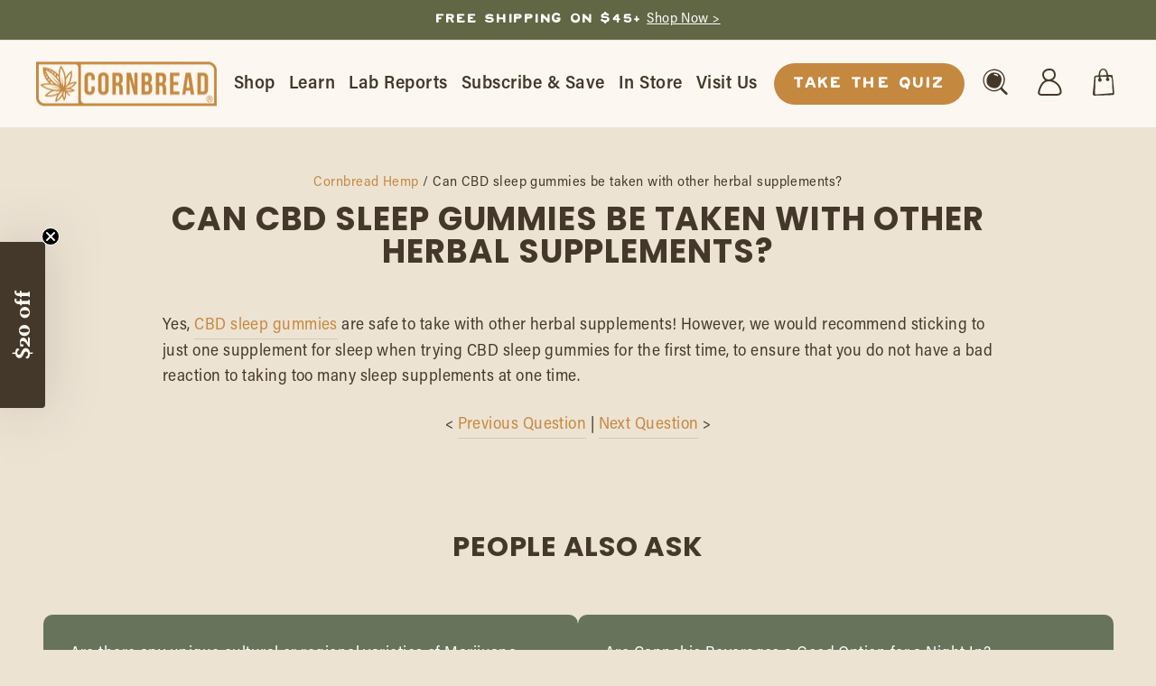

--- FILE ---
content_type: text/html; charset=utf-8
request_url: https://www.cornbreadhemp.com/pages/can-cbd-sleep-gummies-be-taken-with-other-herbal-supplements
body_size: 86728
content:
<!doctype html>
<html class="no-js" lang="en" dir="ltr">
<head>
<!--LOOMI SDK-->
<!--DO NOT EDIT-->
<!--Start - Anti Flicker-->
<style id="vslyAntiFlickerStyle-AE29">
    body {
        opacity: 0;
    }
</style>
<style id="vslyAntiFlickerStyle-BC82">
    body {

        animation: vslyAntiFlickerFadeIn 0.1s linear;
        -moz-animation: vslyAntiFlickerFadeIn 0.1s linear;
        -o-animation: vslyAntiFlickerFadeIn 0.1s linear;
        -webkit-animation: vslyAntiFlickerFadeIn 0.1s linear;

        animation-fill-mode: forwards;
        -moz-animation-fill-mode: forwards;
        -o-animation-fill-mode: forwards;
        -webkit-animation-fill-mode: forwards;

        animation-delay: 350ms;
        -moz-animation-delay: 350ms;
        -o-animation-delay: 350ms;
        -webkit-animation-delay: 350ms;
    }

    @keyframes vslyAntiFlickerFadeIn {
        to {
            opacity: 1;
        }
    }
</style>
<script id="vslyAntiFlickerScript-OJ93" data-em-disable>
    console.debug('vsly-anti-flicker', 'Anti Flicker Script Loaded');
    let fallbackTimer = -1;
    let retryTimer = -1;
    let retries = 0;

    function _vslyAntiFlickerRevealInner() {
        try {
            console.debug('vsly-anti-flicker', 'Revealing');
            const hideElem = document.querySelector('#vslyAntiFlickerStyle-AE29');
            if (hideElem) {
                hideElem.remove();
            }
            clearTimeout(fallbackTimer);
            console.debug('vsly-anti-flicker', 'Revealing done');
        } catch (ex) {
            console.error('vsly-anti-flicker', ex);
            if (retries > 15) {
                setTimeout(window.vslyAntiFlickerReveal, 10);
                retries += 1;
            }
        }
    }

    window.vslyAntiFlickerReveal = function () {
        setTimeout(_vslyAntiFlickerRevealInner, 50);
    }

    fallbackTimer = setTimeout(() => {
        console.debug('vsly-anti-flicker', 'Falling back after timeout');
        window._vslyAntiFlickerRevealInner()
        clearTimeout(retryTimer)
    }, 350)
</script>
<!--End - Anti Flicker-->
<link rel="preconnect"  href="https://live.visually-io.com/" crossorigin data-em-disable>
<link rel="dns-prefetch" href="https://live.visually-io.com/" data-em-disable>
<script>
    (()=> {
        const env = 2;
        var store = "cornbreadhemp.myshopify.com";
        var alias = store.replace(".myshopify.com", "").replaceAll("-", "_").toUpperCase();
        var jitsuKey =  "js.61254566068";
        window.loomi_ctx = {...(window.loomi_ctx || {}),storeAlias:alias,jitsuKey,env};
        
        
    
	
    })()
</script>
<link href="https://live.visually-io.com/cf/CORNBREADHEMP.js?k=js.61254566068&e=2&s=CORNBREADHEMP" rel="preload" as="script" data-em-disable>
<link href="https://live.visually-io.com/cf/CORNBREADHEMP.js?k=js.61254566068&e=2&s=CORNBREADHEMP" rel="preload" as="script" data-em-disable>
<link href="https://assets.visually.io/widgets/vsly-preact.min.js" rel="preload" as="script" data-em-disable>
<script data-vsly="preact2" type="text/javascript" src="https://assets.visually.io/widgets/vsly-preact.min.js" data-em-disable></script>
<script type="text/javascript" src="https://live.visually-io.com/cf/CORNBREADHEMP.js" data-em-disable></script>
<script type="text/javascript" src="https://live.visually-io.com/v/visually.js" data-em-disable></script>
<script defer type="text/javascript" src="https://live.visually-io.com/v/visually-a.js" data-em-disable></script>
<!--LOOMI SDK-->



    
    
    
    
    
      
      
    
  
<script src="https://sapi.negate.io/script/T7kFoyrrL8biRAdF31nEHg==?shop=cornbreadhemp.myshopify.com"></script>

  <script defer src="https://cdn.skio.com/scripts/shopify/head/shopify.ba9807f79b5cdb6483d5.js"></script>

  <!-- TDS Google Tag Manager -->
<script>!function(){"use strict";function l(e){for(var t=e,r=0,n=document.cookie.split(";");r<n.length;r++){var o=n[r].split("=");if(o[0].trim()===t)return o[1]}}function s(e){return localStorage.getItem(e)}function u(e){return window[e]}function A(e,t){e=document.querySelector(e);return t?null==e?void 0:e.getAttribute(t):null==e?void 0:e.textContent}var e=window,t=document,r="script",n="dataLayer",o="https://data.cornbreadhemp.com",a="https://load.data.cornbreadhemp.com",i="dok1yvvbfkjbw",c="2eg=HgZXLDIvWyE5JCAgMFtQAEpQRFpABhhLFA0YBQQQExcTCg8GFkwVGRo%3D",g="stapeUserId",v="",E="",d=!1;try{var d=!!g&&(m=navigator.userAgent,!!(m=new RegExp("Version/([0-9._]+)(.*Mobile)?.*Safari.*").exec(m)))&&16.4<=parseFloat(m[1]),f="stapeUserId"===g,I=d&&!f?function(e,t,r){void 0===t&&(t="");var n={cookie:l,localStorage:s,jsVariable:u,cssSelector:A},t=Array.isArray(t)?t:[t];if(e&&n[e])for(var o=n[e],a=0,i=t;a<i.length;a++){var c=i[a],c=r?o(c,r):o(c);if(c)return c}else console.warn("invalid uid source",e)}(g,v,E):void 0;d=d&&(!!I||f)}catch(e){console.error(e)}var m=e,g=(m[n]=m[n]||[],m[n].push({"gtm.start":(new Date).getTime(),event:"gtm.js"}),t.getElementsByTagName(r)[0]),v=I?"&bi="+encodeURIComponent(I):"",E=t.createElement(r),f=(d&&(i=8<i.length?i.replace(/([a-z]{8}$)/,"kp$1"):"kp"+i),!d&&a?a:o);E.async=!0,E.src=f+"/"+i+".js?"+c+v,null!=(e=g.parentNode)&&e.insertBefore(E,g)}();</script>
<!-- End TDS Google Tag Manager -->

  <!-- Start of Because scripts -->
  <script id="because_intelligence_sync" src="https://because-scripts.s3.us-east-2.amazonaws.com/prod/sync/app.js?shop=cornbreadhemp.myshopify.com"></script>
  <!-- End of Because scripts -->
  
<!-- Start of Shoplift scripts -->
<!-- 2025-04-04T04:30:02.2804028Z -->
<style>.shoplift-hide { opacity: 0 !important; }</style>
<style id="sl-preview-bar-hide">#preview-bar-iframe, #PBarNextFrameWrapper { display: none !important; }</style>
<script type="text/javascript">(function(rootPath, template, themeRole, themeId, isThemePreview){ /* Generated on 2025-10-07T18:30:00.3487366Z */var tt=Object.defineProperty;var et=(C,S,T)=>S in C?tt(C,S,{enumerable:!0,configurable:!0,writable:!0,value:T}):C[S]=T;var u=(C,S,T)=>et(C,typeof S!="symbol"?S+"":S,T);(function(){"use strict";var C=document.createElement("style");C.textContent=`#shoplift-preview-control{position:fixed;max-width:332px;height:56px;background-color:#141414;z-index:9999;bottom:20px;display:flex;border-radius:8px;box-shadow:13px 22px 7px #0000,9px 14px 7px #00000003,5px 8px 6px #0000000d,2px 4px 4px #00000017,1px 1px 2px #0000001a,0 0 #0000001a;align-items:center;margin:0 auto;left:16px;right:16px;opacity:0;transform:translateY(20px);visibility:hidden;transition:opacity .4s ease-in-out,transform .4s ease-in-out,visibility 0s .4s}#shoplift-preview-control.visible{opacity:1;transform:translateY(0);visibility:visible;transition:opacity .4s ease-in-out,transform .4s ease-in-out,visibility 0s 0s}#shoplift-preview-control *{font-family:Inter,sans-serif;color:#fff;box-sizing:border-box;font-size:16px}#shoplift-preview-variant-title{font-weight:400;line-height:140%;font-size:16px;text-align:start;letter-spacing:-.16px;flex-grow:1;text-wrap:nowrap;overflow:hidden;text-overflow:ellipsis}#shoplift-preview-variant-selector{position:relative;display:block;padding:6px 0;height:100%;min-width:0;flex:1 1 auto}#shoplift-preview-variant-menu-trigger{border:none;cursor:pointer;width:100%;background-color:transparent;padding:0 16px;border-left:1px solid #333;border-right:1px solid #333;height:100%;display:flex;align-items:center;justify-content:start;gap:8px}#shoplift-preview-variant-selector .menu-variant-label{width:24px;height:24px;border-radius:50%;padding:6px;display:flex;justify-content:center;align-items:center;font-size:12px;font-style:normal;font-weight:600;line-height:100%;letter-spacing:-.12px;flex-shrink:0}#shoplift-preview-variant-selector .preview-variant-menu{position:absolute;bottom:110%;transform:translate3d(0,20px,0);visibility:hidden;pointer-events:none;opacity:0;cursor:pointer;background-color:#141414;border:1px solid #141414;border-radius:6px;width:100%;max-height:156px;overflow-y:auto;box-shadow:0 8px 16px #0003;z-index:1;transition:opacity .3s ease-in-out,transform .3s ease-in-out,visibility 0s .3s}#shoplift-preview-variant-selector .preview-variant-menu.preview-variant-menu__visible{visibility:visible;pointer-events:auto;opacity:100;transform:translateZ(0);transition:opacity .3s ease-in-out,transform .3s ease-in-out,visibility 0s 0s}@media screen and (max-width: 400px){#shoplift-preview-variant-selector .preview-variant-menu{position:fixed;left:0;right:0;width:auto;bottom:110%}}#shoplift-preview-variant-selector .preview-variant-menu .preview-variant-menu--item{padding:12px 16px;display:flex;overflow:hidden}#shoplift-preview-variant-selector .preview-variant-menu .preview-variant-menu--item .menu-variant-label{margin-right:6px}#shoplift-preview-variant-selector .preview-variant-menu .preview-variant-menu--item span{overflow:hidden;text-overflow:ellipsis;text-wrap:nowrap;white-space:nowrap;color:#f6f6f6;font-size:14px;font-style:normal;font-weight:500}#shoplift-preview-variant-selector .preview-variant-menu .preview-variant-menu--item:hover{background-color:#545454}#shoplift-preview-variant-selector .preview-variant-menu .preview-variant-menu--item:last-of-type{border-bottom-left-radius:6px;border-bottom-right-radius:6px}#shoplift-preview-variant-selector .preview-variant-menu .preview-variant-menu--item:first-of-type{border-top-left-radius:6px;border-top-right-radius:6px}#shoplift-preview-control div:has(#shoplift-exit-preview-button){padding:0 16px}#shoplift-exit-preview-button{padding:6px 8px;font-weight:500;line-height:75%;border-radius:4px;background-color:transparent;border:none;text-decoration:none}#shoplift-exit-preview-button:hover{cursor:pointer;background-color:#333}`,document.head.appendChild(C);var S=" daum[ /]| deusu/| yadirectfetcher|(?:^|[^g])news(?!sapphire)|(?<! (?:channel/|google/))google(?!(app|/google| pixel))|(?<! cu)bots?(?:\\b|_)|(?<!(?: ya| yandex|^job|inapp;) ?)search|(?<!(?:lib))http|(?<![hg]m)score|@[a-z][\\w-]+\\.|\\(\\)|\\.com|\\b\\d{13}\\b|^<|^[\\w \\.\\-\\(?:\\):]+(?:/v?\\d+(?:\\.\\d+)?(?:\\.\\d{1,10})*?)?(?:,|$)|^[^ ]{50,}$|^\\d+\\b|^\\w+/[\\w\\(\\)]*$|^active|^ad muncher|^amaya|^avsdevicesdk/|^biglotron|^bot|^bw/|^clamav[ /]|^client/|^cobweb/|^custom|^ddg[_-]android|^discourse|^dispatch/\\d|^downcast/|^duckduckgo|^facebook|^getright/|^gozilla/|^hobbit|^hotzonu|^hwcdn/|^jeode/|^jetty/|^jigsaw|^microsoft bits|^movabletype|^mozilla/\\d\\.\\d \\(compatible;?\\)$|^mozilla/\\d\\.\\d \\w*$|^navermailapp|^netsurf|^offline|^owler|^postman|^python|^rank|^read|^reed|^rest|^rss|^snapchat|^space bison|^svn|^swcd |^taringa|^thumbor/|^track|^valid|^w3c|^webbandit/|^webcopier|^wget|^whatsapp|^wordpress|^xenu link sleuth|^yahoo|^yandex|^zdm/\\d|^zoom marketplace/|^{{.*}}$|admin|analyzer|archive|ask jeeves/teoma|bit\\.ly/|bluecoat drtr|browsex|burpcollaborator|capture|catch|check|chrome-lighthouse|chromeframe|classifier|clean|cloud|crawl|cypress/|dareboost|datanyze|dejaclick|detect|dmbrowser|download|evc-batch/|feed|firephp|gomezagent|headless|httrack|hubspot marketing grader|hydra|ibisbrowser|images|insight|inspect|iplabel|ips-agent|java(?!;)|library|mail\\.ru/|manager|measure|neustar wpm|node|nutch|offbyone|optimize|pageburst|pagespeed|parser|perl|phantomjs|pingdom|powermarks|preview|proxy|ptst[ /]\\d|reputation|resolver|retriever|rexx;|rigor|rss\\b|scan|scrape|server|sogou|sparkler/|speedcurve|spider|splash|statuscake|synapse|synthetic|tools|torrent|trace|transcoder|url|virtuoso|wappalyzer|watch|webglance|webkit2png|whatcms/|zgrab",T=/bot|spider|crawl|http|lighthouse/i,x;function $(){if(x instanceof RegExp)return x;try{x=new RegExp(S,"i")}catch{x=T}return x}function U(c){return!!c&&$().test(c)}class I{constructor(){u(this,"timestamp");this.timestamp=new Date}}class M extends I{constructor(e,i,s){super();u(this,"type");u(this,"testId");u(this,"hypothesisId");this.type=3,this.testId=e,this.hypothesisId=i,this.timestamp=s}}class N extends I{constructor(e){super();u(this,"type");u(this,"path");this.type=4,this.path=e}}class O extends I{constructor(e){super();u(this,"type");u(this,"cart");this.type=5,this.cart=e}}class P extends Error{constructor(){super();u(this,"isBot");this.isBot=!0}}function H(c,t,e){for(const i of t.selectors){const s=c.querySelectorAll(i.cssSelector);for(let r=0;r<s.length;r++)e(t.testId,t.hypothesisId)}L(c,t,(i,s,r,n,o)=>o(s,r),e)}function E(c,t,e){for(const i of t.selectors)V(c,t.testId,t.hypothesisId,i,e??(()=>{}));L(c,t,V,e??(()=>{}))}function F(c){return c.urlPatterns.reduce((t,e)=>{switch(e.operator){case"contains":return t+`.*${e}.*`;case"endsWith":return t+`.*${e}`;case"startsWith":return t+`${e}.*`}},"")}function L(c,t,e,i){new MutationObserver(()=>{for(const r of t.selectors)e(c,t.testId,t.hypothesisId,r,i)}).observe(c.documentElement,{childList:!0,subtree:!0})}function V(c,t,e,i,s){const r=c.querySelectorAll(i.cssSelector);for(let n=0;n<r.length;n++){let o=r.item(n);if(o instanceof HTMLElement&&o.dataset.shoplift!==""){o.dataset.shoplift="";for(const l of i.actions.sort(W))o=D(c,i.cssSelector,o,l)}}return r.length>0&&s?(s(t,e),!0):!1}function D(c,t,e,i){switch(i.type){case"innerHtml":e.innerHTML=i.value;break;case"attribute":z(e,i.scope,i.value);break;case"css":j(c,t,i.value);break;case"js":B(c,e,i);break;case"copy":return G(e);case"remove":J(e);break;case"move":K(e,parseInt(i.value));break}return e}function z(c,t,e){c.setAttribute(t,e)}function j(c,t,e){var s;const i=c.createElement("style");i.innerHTML=`${t} { ${e} }`,(s=c.getElementsByTagName("head")[0])==null||s.appendChild(i)}function B(c,t,e){Function("document","element",`"use strict"; ${e.value}`)(c,t)}function G(c){const t=c.cloneNode(!0);if(!c.parentNode)throw"Can't copy node outside of DOM";return c.parentNode.insertBefore(t,c.nextSibling),t}function J(c){c.remove()}function K(c,t){if(t===0)return;const e=Array.prototype.slice.call(c.parentElement.children).indexOf(c),i=Math.min(Math.max(e+t,0),c.parentElement.children.length-1);c.parentElement.children.item(i).insertAdjacentElement(t>0?"afterend":"beforebegin",c)}function W(c,t){return _(c)-_(t)}function _(c){return c.type==="copy"||c.type==="remove"?0:1}var w=(c=>(c[c.Template=0]="Template",c[c.Theme=1]="Theme",c[c.UrlRedirect=2]="UrlRedirect",c[c.Script=3]="Script",c[c.Dom=4]="Dom",c[c.Price=5]="Price",c))(w||{});const Y="data:image/svg+xml,%3csvg%20width='12'%20height='12'%20viewBox='0%200%2012%2012'%20fill='none'%20xmlns='http://www.w3.org/2000/svg'%3e%3cpath%20d='M9.96001%207.90004C9.86501%207.90004%209.77001%207.86504%209.69501%207.79004L6.43501%204.53004C6.19501%204.29004%205.80501%204.29004%205.56501%204.53004L2.30501%207.79004C2.16001%207.93504%201.92001%207.93504%201.77501%207.79004C1.63001%207.64504%201.63001%207.40504%201.77501%207.26004L5.03501%204.00004C5.56501%203.47004%206.43001%203.47004%206.96501%204.00004L10.225%207.26004C10.37%207.40504%2010.37%207.64504%2010.225%207.79004C10.15%207.86004%2010.055%207.90004%209.96001%207.90004Z'%20fill='white'/%3e%3c/svg%3e",Z="data:image/svg+xml,%3csvg%20width='14'%20height='24'%20viewBox='0%200%2014%2024'%20fill='none'%20xmlns='http://www.w3.org/2000/svg'%3e%3cpath%20d='M12.3976%2014.5255C12.2833%2013.8788%2012.0498%2013.3024%2011.6952%2012.7961C11.3416%2012.2898%2010.9209%2011.8353%2010.4353%2011.4317C9.94868%2011.0291%209.43546%2010.6488%208.89565%2010.292C8.48487%2010.049%208.09577%209.78565%207.72637%209.50402C7.35697%209.2224%207.08016%208.89503%206.89694%208.51987C6.71273%208.14471%206.67826%207.69533%206.79055%207.1697C6.86345%206.83216%206.97476%206.54647%207.12351%206.31162C7.27324%206.07778%207.47124%205.89986%207.7175%205.77684C7.96377%205.65483%208.21989%205.59383%208.48389%205.59383C8.88087%205.59383%209.17639%205.7016%209.3734%205.91714C9.56943%206.13268%209.68271%206.42345%209.71424%206.78946C9.74576%207.15547%209.72015%207.55401%209.63839%207.98509C9.55663%208.41617%209.43645%208.84724%209.27687%209.27934L13.5127%208.80149C13.9638%207.52656%2014.1017%206.42447%2013.9264%205.49725C13.751%204.56901%2013.2664%203.85122%2012.4724%203.34491C12.239%203.19648%2011.9779%203.07041%2011.6893%202.96569L12.0026%201.50979L9.86397%200L7.3875%201.50979L7.11169%202.78878C6.65166%202.8874%206.21724%203.01957%205.8114%203.19038C4.85292%203.594%204.06684%204.15115%203.45117%204.86385C2.83452%205.57655%202.42571%206.40108%202.22378%207.33847C2.06616%208.06947%202.04942%208.70796%202.17551%209.25087C2.30061%209.7948%202.52028%2010.2828%202.8355%2010.7139C3.14974%2011.145%203.51816%2011.5344%203.93977%2011.881C4.36039%2012.2288%204.782%2012.5521%205.20164%2012.851C5.68334%2013.1702%206.13844%2013.5169%206.56497%2013.8921C6.99052%2014.2672%207.31954%2014.7125%207.55004%2015.228C7.78055%2015.7445%207.81502%2016.3769%207.65347%2017.1262C7.56482%2017.5389%207.43676%2017.8765%207.27028%2018.1388C7.10381%2018.4011%206.89596%2018.5983%206.64772%2018.7295C6.3985%2018.8606%206.12071%2018.9267%205.8114%2018.9267C5.21641%2018.9267%204.79776%2018.6034%204.62833%2018.1632C4.4589%2017.7229%204.47367%2017.2583%204.60075%2016.5639C4.72782%2015.8705%205.05092%2015.1395%205.37107%2014.3699H1.17665C1.17665%2014.3699%200.207341%2016.1115%200.0310135%2017.6762C-0.0655232%2018.5302%200.0635208%2019.2653%200.41519%2019.8844C0.76686%2020.5036%201.33032%2020.9814%202.10655%2021.319C2.39222%2021.443%202.7104%2021.5447%203.05813%2021.623L2.54589%2024H7.17473L7.7047%2021.5386C8.08493%2021.442%208.43857%2021.3231%208.76562%2021.1787C9.73985%2020.7476%2010.52%2020.1427%2011.1071%2019.3649C11.6932%2018.5871%2012.0873%2017.7291%2012.2892%2016.7917C12.4744%2015.9295%2012.5099%2015.1741%2012.3966%2014.5275L12.3976%2014.5255Z'%20fill='white'/%3e%3c/svg%3e";async function Q(c){let t=c.replace(/-/g,"+").replace(/_/g,"/");for(;t.length%4;)t+="=";const e=atob(t),i=Uint8Array.from(e,n=>n.charCodeAt(0)),s=new Blob([i]).stream().pipeThrough(new DecompressionStream("gzip")),r=await new Response(s).text();return JSON.parse(r)}function k(c,t){return typeof t=="string"&&/\d{4}-\d{2}-\d{2}T\d{2}:\d{2}:\d{2}.\d+(?:Z|[+-]\d+)/.test(t)?new Date(t):t}function A(c,t){return t}let R=!1;class X{constructor(t,e,i,s,r,n,o,l,a,h,d){u(this,"temporarySessionKey","Shoplift_Session");u(this,"essentialSessionKey","Shoplift_Essential");u(this,"analyticsSessionKey","Shoplift_Analytics");u(this,"legacySessionKey");u(this,"cssHideClass");u(this,"testConfigs");u(this,"inactiveTestConfigs");u(this,"testsFilteredByAudience");u(this,"sendPageView");u(this,"shopliftDebug");u(this,"gaConfig");u(this,"getCountryTimeout");u(this,"state");u(this,"shopifyAnalyticsId");u(this,"cookie",document.cookie);u(this,"isSyncing",!1);u(this,"isSyncingGA",!1);u(this,"fetch");u(this,"localStorageSet");u(this,"localStorageGet");u(this,"sessionStorageSet",window.sessionStorage.setItem.bind(window.sessionStorage));u(this,"sessionStorageGet",window.sessionStorage.getItem.bind(window.sessionStorage));u(this,"urlParams",new URLSearchParams(window.location.search));u(this,"device");u(this,"logHistory");this.shop=t,this.host=e,this.eventHost=i,this.disableReferrerOverride=l,this.logHistory=[],this.legacySessionKey=`SHOPLIFT_SESSION_${this.shop}`,this.cssHideClass=s?"shoplift-hide":"",this.testConfigs=h.map(p=>({...p,startAt:new Date(p.startAt),statusHistory:p.statusHistory.map(m=>({...m,createdAt:new Date(m.createdAt)}))})),this.inactiveTestConfigs=d,this.sendPageView=!!r,this.shopliftDebug=n===!0,this.gaConfig=o!=={"sendEvents":true,"mode":"gtag"}?o:{sendEvents:!1},this.fetch=window.fetch.bind(window),this.localStorageSet=window.localStorage.setItem.bind(window.localStorage),this.localStorageGet=window.localStorage.getItem.bind(window.localStorage);const f=this.getDeviceType();this.device=f!=="tablet"?f:"mobile",this.state=this.loadState(),this.shopifyAnalyticsId=this.getShopifyAnalyticsId(),this.testsFilteredByAudience=h.filter(p=>p.status=="active"),this.getCountryTimeout=a===1000?1e3:a,this.log("State Loaded",JSON.stringify(this.state))}async init(){var t;try{if(this.log("Shoplift script initializing"),window.Shopify&&window.Shopify.designMode){this.log("Skipping script for design mode");return}if(window.location.href.includes("slScreenshot=true")){this.log("Skipping script for screenshot");return}if(window.location.hostname.endsWith(".edgemesh.com")){this.log("Skipping script for preview");return}if(window.location.href.includes("isShopliftMerchant")){const i=this.urlParams.get("isShopliftMerchant")==="true";this.log("Setting merchant session to %s",i),this.state.temporary.isMerchant=i,this.persistTemporaryState()}if(this.state.temporary.isMerchant){this.log("Setting up preview for merchant"),typeof window.shoplift!="object"&&this.setShopliftStub(),this.state.temporary.previewConfig||this.hidePage(),await this.initPreview(),(t=document.querySelector("#sl-preview-bar-hide"))==null||t.remove();return}if(this.state.temporary.previewConfig=void 0,U(navigator.userAgent))return;if(navigator.userAgent.includes("Chrome/118")){this.log("Random: %o",[Math.random(),Math.random(),Math.random()]);const i=await this.makeRequest({url:`${this.eventHost}/api/v0/events/ip`,method:"get"}).then(s=>s==null?void 0:s.json());this.log(`IP: ${i}`),this.makeRequest({url:`${this.eventHost}/api/v0/logs`,method:"post",data:JSON.stringify(this.debugState(),A)}).catch()}if(this.shopifyAnalyticsId=this.getShopifyAnalyticsId(),this.monitorConsentChange(),this.checkForThemePreview())return;if(!this.disableReferrerOverride&&this.state.temporary.originalReferrer!=null){this.log(`Overriding referrer from '${document.referrer}' to '${this.state.temporary.originalReferrer}'`);const i=this.state.temporary.originalReferrer;delete this.state.temporary.originalReferrer,this.persistTemporaryState(),Object.defineProperty(document,"referrer",{get:()=>i,enumerable:!0,configurable:!0})}if(await this.refreshVisitor(this.shopifyAnalyticsId),await this.handleVisitorTest()){this.log("Redirecting for visitor test");return}this.setShoplift(),this.showPage(),await this.ensureCartAttributesForExistingPriceTests(!1),await this.finalize(),console.log("SHOPLIFT SCRIPT INITIALIZED!")}catch(e){if(e instanceof P)return;throw e}finally{typeof window.shoplift!="object"&&this.setShopliftStub()}}getVariantColor(t){switch(t){case"a":return{text:"#141414",bg:"#E2E2E2"};case"b":return{text:"rgba(255, 255, 255, 1)",bg:"rgba(37, 99, 235, 1)"}}}async initPreview(){const t=this.urlParams.get("previewConfig");if(t){this.state.temporary.previewConfig=void 0,this.log("Setting up the preview"),this.log("Found preview config, writing to temporary state");const e=await Q(t);if(this.state.temporary.previewConfig=e,this.state.temporary.previewConfig.testTypeCategory===w.Price){this.hidePage(!0);const s=this.state.temporary.previewConfig;let r=`${this.host}/api/dom-selectors/${s.storeId}/${s.testId}/${s.isDraft||!1}`;s.shopifyProductId&&(r+=`?productId=${s.shopifyProductId}`);const n=await this.makeJsonRequest({method:"get",url:r}).catch(o=>(this.log("Error getting domSelectors",o),null));s.variants.forEach(o=>{var l;return o.domSelectors=(l=n[o.id])==null?void 0:l.domSelectors})}this.persistTemporaryState();const i=new URL(window.location.toString());i.searchParams.delete("previewConfig"),this.queueRedirect(i)}else if(this.state.temporary.previewConfig){this.showPage();const e=this.state.temporary.previewConfig;e.testTypeCategory===w.Template&&this.handleTemplatePreview(e)&&this.initPreviewControls(e),e.testTypeCategory===w.UrlRedirect&&this.handleUrlPreview(e)&&this.initPreviewControls(e),e.testTypeCategory===w.Script&&this.handleScriptPreview(e)&&this.initPreviewControls(e),e.testTypeCategory===w.Price&&await this.handlePricePreview(e)&&this.initPreviewControls(e)}}initPreviewControls(t){document.addEventListener("DOMContentLoaded",()=>{const e=t.variants.find(m=>m.id===t.currentVariant),i=(e==null?void 0:e.label)||"a",s=t.variants,r=document.createElement("div");r.id="shoplift-preview-control";const n=document.createElement("div"),o=document.createElement("img");o.src=Z,o.height=24,o.width=14,n.style.padding="0 16px",n.style.lineHeight="100%",n.appendChild(o),r.appendChild(n);const l=document.createElement("div");l.id="shoplift-preview-variant-selector";const a=document.createElement("button");a.id="shoplift-preview-variant-menu-trigger";const h=document.createElement("div");h.className="menu-variant-label",h.style.backgroundColor=this.getVariantColor(i).bg,h.style.color=this.getVariantColor(i).text,h.innerText=i.toUpperCase(),a.appendChild(h);const d=document.createElement("span");if(d.id="shoplift-preview-variant-title",d.innerText=e!=null&&e.title?e.title:"Untitled variant "+i.toUpperCase(),a.appendChild(d),s.length>1){const m=document.createElement("img");m.src=Y,m.width=12,m.height=12,m.style.height="12px",m.style.width="12px",a.appendChild(m);const g=document.createElement("div");g.className="preview-variant-menu";for(const v of t.variants.filter(y=>y.id!==t.currentVariant)){const y=document.createElement("div");y.className="preview-variant-menu--item";const b=document.createElement("div");b.className="menu-variant-label",b.style.backgroundColor=this.getVariantColor(v.label).bg,b.style.color=this.getVariantColor(v.label).text,b.style.flexShrink="0",b.innerText=v.label.toUpperCase(),y.appendChild(b);const q=document.createElement("span");q.innerText=v.title?v.title:"Untitled variant "+v.label.toUpperCase(),y.appendChild(q),y.addEventListener("click",()=>{this.pickVariant(v.id)}),g.appendChild(y)}l.appendChild(g),a.addEventListener("click",()=>{g.className!=="preview-variant-menu preview-variant-menu__visible"?g.classList.add("preview-variant-menu__visible"):g.classList.remove("preview-variant-menu__visible")}),document.addEventListener("click",v=>{v.target instanceof Element&&!a.contains(v.target)&&g.className==="preview-variant-menu preview-variant-menu__visible"&&g.classList.remove("preview-variant-menu__visible")})}else a.style.pointerEvents="none",h.style.margin="0";l.appendChild(a),r.appendChild(l);const f=document.createElement("div"),p=document.createElement("button");p.id="shoplift-exit-preview-button",p.innerText="Exit",f.appendChild(p),p.addEventListener("click",()=>{this.exitPreview()}),r.appendChild(f),document.body.appendChild(r),requestAnimationFrame(()=>{r.classList.add("visible")})}),this.ensureCartAttributesForExistingPriceTests(!0).catch(e=>{this.log("Error ensuring cart attributes for price test",e)})}pickVariant(t){var e,i,s,r;if(this.state.temporary.previewConfig){const n=this.state.temporary.previewConfig,o=new URL(window.location.toString());if(n.testTypeCategory===w.UrlRedirect){const l=(e=n.variants.find(a=>a.id===n.currentVariant))==null?void 0:e.redirectUrl;if(o.pathname===l){const a=(i=n.variants.find(h=>h.id===t))==null?void 0:i.redirectUrl;a&&(o.pathname=a)}}if(n.testTypeCategory===w.Template){const l=(s=n.variants.find(a=>a.id===n.currentVariant))==null?void 0:s.pathName;if(l&&o.pathname===l){const a=(r=n.variants.find(h=>h.id===t))==null?void 0:r.pathName;a&&a!==l&&(o.pathname=a)}}n.currentVariant=t,this.persistTemporaryState(),this.queueRedirect(o)}}exitPreview(){var e,i,s,r;const t=new URL(window.location.toString());if(((e=this.state.temporary.previewConfig)==null?void 0:e.testTypeCategory)===w.Template&&t.searchParams.delete("view"),((i=this.state.temporary.previewConfig)==null?void 0:i.testTypeCategory)===w.Script&&t.searchParams.delete("slVariant"),((s=this.state.temporary.previewConfig)==null?void 0:s.testTypeCategory)===w.UrlRedirect){const o=this.state.temporary.previewConfig.variants.filter(a=>a.label!=="a"&&a.redirectUrl!==null).map(a=>a.redirectUrl),l=(r=this.state.temporary.previewConfig.variants.find(a=>a.label==="a"))==null?void 0:r.redirectUrl;o.includes(t.pathname)&&l&&(t.pathname=l)}this.state.temporary.previewConfig=void 0,this.persistTemporaryState(),this.hidePage(),this.queueRedirect(t)}handleTemplatePreview(t){const e=t.currentVariant,i=t.variants.find(n=>n.id===e);if(!i)return!1;this.log("Setting up template preview for type",i.type);const s=new URL(window.location.toString()),r=s.searchParams.get("view");return this.typeFromTemplate()==i.type&&r!==i.affix&&i.affix&&(this.log("Template type matches current variant, redirecting"),s.searchParams.delete("view"),this.log("Setting the new viewParam"),this.hidePage(),s.searchParams.set("view",i.affix),this.queueRedirect(s)),r!==null&&r!==i.affix&&(s.searchParams.delete("view"),this.hidePage(),this.queueRedirect(s)),!0}handleUrlPreview(t){var n;const e=t.currentVariant,i=t.variants.find(o=>o.id===e),s=(n=t.variants.find(o=>o.isControl))==null?void 0:n.redirectUrl;if(!i)return!1;this.log("Setting up URL redirect preview");const r=new URL(window.location.toString());return r.pathname===s&&!i.isControl&&i.redirectUrl!==null&&(this.log("Url matches control, redirecting"),this.hidePage(),r.pathname=i.redirectUrl,this.queueRedirect(r)),!0}handleScriptPreview(t){const e=t.currentVariant,i=t.variants.find(n=>n.id===e);if(!i)return!1;this.log("Setting up script preview");const s=new URL(window.location.toString());return s.searchParams.get("slVariant")!==i.id&&(this.log("current id doesn't match the variant, redirecting"),s.searchParams.delete("slVariant"),this.log("Setting the new slVariantParam"),this.hidePage(),s.searchParams.set("slVariant",i.id),this.queueRedirect(s)),!0}async handlePricePreview(t){const e=t.currentVariant,i=t.variants.find(s=>s.id===e);return i?(this.log("Setting up price preview"),i.domSelectors&&i.domSelectors.length>0&&(E(document,{testId:t.testId,hypothesisId:i.id,selectors:i.domSelectors}),await this.ensureCartAttributesForExistingPriceTests(!0)),!0):!1}async finalize(){const t=await this.getCartState();t!==null&&this.queueCartUpdate(t),this.pruneStateAndSave(),await this.syncAllEvents()}setShoplift(){this.log("Setting up public API");const e=this.urlParams.get("slVariant")==="true",i=e?null:this.urlParams.get("slVariant");window.shoplift={isHypothesisActive:async s=>{if(this.log("Script checking variant for hypothesis '%s'",s),e)return this.log("Forcing variant for hypothesis '%s'",s),!0;if(i!==null)return this.log("Forcing hypothesis '%s'",i),s===i;const r=this.testConfigs.find(o=>o.hypotheses.some(l=>l.id===s));if(!r)return this.log("No test found for hypothesis '%s'",s),!1;const n=this.state.essential.visitorTests.find(o=>o.testId===r.id);return n?(this.log("Active visitor test found",s),n.hypothesisId===s):(await this.manuallySplitVisitor(r),this.testConfigs.some(o=>o.hypotheses.some(l=>l.id===s&&this.state.essential.visitorTests.some(a=>a.hypothesisId===l.id))))},setAnalyticsConsent:async s=>{await this.onConsentChange(s,!0)},getVisitorData:()=>({visitor:this.state.analytics.visitor,visitorTests:this.state.essential.visitorTests.filter(s=>!s.isInvalid).map(s=>{const{shouldSendToGa:r,...n}=s;return n})})}}setShopliftStub(){this.log("Setting up stubbed public API");const e=this.urlParams.get("slVariant")==="true",i=e?null:this.urlParams.get("slVariant");window.shoplift={isHypothesisActive:s=>Promise.resolve(e||s===i),setAnalyticsConsent:()=>Promise.resolve(),getVisitorData:()=>({visitor:null,visitorTests:[]})}}async manuallySplitVisitor(t){this.log("Starting manual split for test '%s'",t.id),await this.handleVisitorTest([t]),this.saveState(),this.syncAllEvents()}async handleVisitorTest(t){await this.filterTestsByAudience(this.testConfigs,this.state.analytics.visitor??this.buildBaseVisitor(),this.state.essential.visitorTests);let e=t?t.filter(i=>this.testsFilteredByAudience.some(s=>s.id===i.id)):[...this.testsForUrl(this.testsFilteredByAudience),...this.domTestsForUrl(this.testsFilteredByAudience)];try{if(e.length===0)return this.log("No tests found"),!1;this.log("Checking for existing visitor test on page");const i=this.getCurrentVisitorHypothesis(e);if(i){this.log("Found current visitor test");const o=this.considerRedirect(i);return o&&(this.log("Redirecting for current visitor test"),this.redirect(i)),o}this.log("No active test relation for test page");const s=this.testsForUrl(this.inactiveTestConfigs.filter(o=>this.testIsPaused(o)&&o.hypotheses.some(l=>this.state.essential.visitorTests.some(a=>a.hypothesisId===l.id)))).map(o=>o.id);if(s.length>0)return this.log("Visitor has paused tests for test page, skipping test assignment: %o",s),!1;if(this.hasThemeAndOtherTestTypes(this.testsFilteredByAudience)){this.log("Store has both theme and non-theme tests");const o=this.visitorActiveTestType();this.log("Current visitor test type is '%s'",o);let l;switch(o){case"templateOrUrlRedirect":this.log("Filtering to non-theme tests"),l=h=>h!=="theme";break;case"theme":this.log("Filtering to theme tests"),l=h=>h==="theme";break;case null:l=Math.random()>.5?(this.log("Filtering to theme tests"),h=>h==="theme"):(this.log("Filtering to non-theme tests"),h=>h!=="theme");break}const a=e.filter(h=>h.hypotheses.every(d=>!d.isControl||!l(d.type)));this.log(`Blocking visitor from being assigned to filtered test IDs: ["${a.map(h=>h.id).join('", "')}"]`),this.state.essential.visitorTests.push(...a.map(h=>({createdAt:new Date,testId:h.id,hypothesisId:null,isThemeTest:h.hypotheses.some(d=>d.type==="theme"),shouldSendToGa:!1,isSaved:!0,isInvalid:!0,themeId:void 0}))),e=e.filter(h=>h.hypotheses.some(d=>d.isControl&&l(d.type)))}if(e.length===0)return this.log("No tests found"),!1;const r=e[Math.floor(Math.random()*e.length)],n=this.pickHypothesis(r);if(n){this.log("Adding local visitor to test '%s', hypothesis '%s'",r.id,n.id),this.queueAddVisitorToTest(r.id,n);const o=this.considerRedirect(n);return o&&(this.log("Redirecting for new test"),this.redirect(n)),o}return this.log("No hypothesis found"),!1}finally{this.includeInDomTests(),this.saveState()}}includeInDomTests(){const t=this.getDomTestsForCurrentUrl(),e=this.getVisitorDomHypothesis(t);for(const i of t){this.log("Evaluating dom test '%s'",i.id);const r=e.find(n=>i.hypotheses.some(o=>n.id===o.id))??this.pickHypothesis(i);if(!r){this.log("Failed to pick hypothesis for test");continue}if(r.isControl){this.log("Control hypothesis - applying DOM selectors and watching for variant selectors");const n=i.hypotheses.filter(o=>o.id!==r.id).flatMap(o=>{var l;return((l=o.domSelectors)==null?void 0:l.map(a=>({...a,testId:i.id})))??[]});n.length>0&&H(document,{testId:i.id,hypothesisId:r.id,selectors:n},o=>{this.queueAddVisitorToTest(o,r),this.syncAllEvents()})}if(!r.domSelectors||r.domSelectors.length===0){this.log("No selectors found, skipping hypothesis");continue}this.log("Watching for selectors"),E(document,{testId:i.id,hypothesisId:r.id,selectors:r.domSelectors},n=>{this.queueAddVisitorToTest(n,r),this.syncAllEvents()})}}considerRedirect(t){if(this.log("Considering redirect for hypothesis '%s'",t.id),t.isControl)return this.log("Skipping redirect for control"),!1;if(t.type==="basicScript"||t.type==="manualScript")return this.log("Skipping redirect for script test"),!1;const e=this.state.essential.visitorTests.find(n=>n.hypothesisId===t.id),i=new URL(window.location.toString()),r=new URLSearchParams(window.location.search).get("view");if(t.type==="theme"){if(!(t.themeId===themeId)){if(this.log("Theme id '%s' is not hypothesis theme ID '%s'",t.themeId,themeId),e&&e.themeId!==t.themeId&&(e.themeId===themeId||!this.isThemePreview()))this.log("On old theme, redirecting and updating local visitor"),e.themeId=t.themeId;else if(this.isThemePreview())return this.log("On non-test theme, skipping redirect"),!1;return this.log("Hiding page to redirect for theme test"),this.hidePage(),!0}return!1}else if(t.type!=="dom"&&t.type!=="price"&&t.affix!==template.suffix&&t.affix!==r||t.redirectPath&&!i.pathname.endsWith(t.redirectPath))return this.log("Hiding page to redirect for template test"),this.hidePage(),!0;return this.log("Not redirecting"),!1}redirect(t){if(this.log("Redirecting to hypothesis '%s'",t.id),t.isControl)return;const e=new URL(window.location.toString());if(e.searchParams.delete("view"),t.redirectPath){const i=RegExp("^(/w{2}-w{2})/").exec(e.pathname);if(i&&i.length>1){const s=i[1];e.pathname=`${s}${t.redirectPath}`}else e.pathname=t.redirectPath}else t.type==="theme"?(e.searchParams.set("_ab","0"),e.searchParams.set("_fd","0"),e.searchParams.set("_sc","1"),e.searchParams.set("preview_theme_id",t.themeId.toString())):t.type!=="urlRedirect"&&e.searchParams.set("view",t.affix);this.queueRedirect(e)}async refreshVisitor(t){if(t===null||!this.state.essential.isFirstLoad||!this.testConfigs.some(i=>i.visitorOption!=="all"))return;this.log("Refreshing visitor"),this.hidePage();const e=await this.getVisitor(t);e&&e.id&&this.updateLocalVisitor(e)}buildBaseVisitor(){return{shopifyAnalyticsId:this.shopifyAnalyticsId,device:this.device,country:null,...this.state.essential.initialState}}getInitialState(){const t=this.getUTMValue("utm_source")??"",e=this.getUTMValue("utm_medium")??"",i=this.getUTMValue("utm_campaign")??"",s=this.getUTMValue("utm_content")??"",r=window.document.referrer,n=this.device;return{createdAt:new Date,utmSource:t,utmMedium:e,utmCampaign:i,utmContent:s,referrer:r,device:n}}checkForThemePreview(){var t,e;return this.log("Checking for theme preview"),window.location.hostname.endsWith(".shopifypreview.com")?(this.log("on shopify preview domain"),this.clearThemeBar(!0,!1,this.state),(t=document.querySelector("#sl-preview-bar-hide"))==null||t.remove(),!1):this.isThemePreview()?this.state.essential.visitorTests.some(i=>i.isThemeTest&&i.hypothesisId!=null&&this.getHypothesis(i.hypothesisId)&&i.themeId===themeId)?(this.log("On active theme test, removing theme bar"),this.clearThemeBar(!1,!0,this.state),!1):this.state.essential.visitorTests.some(i=>i.isThemeTest&&i.hypothesisId!=null&&!this.getHypothesis(i.hypothesisId)&&i.themeId===themeId)?(this.log("Visitor is on an inactive theme test, redirecting to main theme"),this.redirectToMainTheme(),!0):this.state.essential.isFirstLoad?(this.log("No visitor found on theme preview, redirecting to main theme"),this.redirectToMainTheme(),!0):this.inactiveTestConfigs.some(i=>i.hypotheses.some(s=>s.themeId===themeId))?(this.log("Current theme is an inactive theme test, redirecting to main theme"),this.redirectToMainTheme(),!0):this.testConfigs.some(i=>i.hypotheses.some(s=>s.themeId===themeId))?(this.log("Falling back to clearing theme bar"),this.clearThemeBar(!1,!0,this.state),!1):(this.log("No tests on current theme, skipping script"),this.clearThemeBar(!0,!1,this.state),(e=document.querySelector("#sl-preview-bar-hide"))==null||e.remove(),!0):(this.log("Not on theme preview"),this.clearThemeBar(!0,!1,this.state),!1)}redirectToMainTheme(){this.hidePage();const t=new URL(window.location.toString());t.searchParams.set("preview_theme_id",""),this.queueRedirect(t)}testsForUrl(t){const e=new URL(window.location.href),i=this.typeFromTemplate();return t.filter(s=>s.hypotheses.some(r=>r.type!=="dom"&&r.type!=="price"&&(r.isControl&&r.type===i&&r.affix===template.suffix||r.type==="theme"||r.isControl&&r.type==="urlRedirect"&&r.redirectPath&&e.pathname.endsWith(r.redirectPath)||r.type==="basicScript"))&&(s.ignoreTestViewParameterEnforcement||!e.searchParams.has("view")||s.hypotheses.map(r=>r.affix).includes(e.searchParams.get("view")??"")))}domTestsForUrl(t){const e=new URL(window.location.href);return t.filter(i=>i.hypotheses.some(s=>(s.type==="dom"||s.type==="price")&&s.domSelectors&&s.domSelectors.some(r=>new RegExp(F(r)).test(e.toString()))))}async filterTestsByAudience(t,e,i){const s=[];let r=e.country;!r&&t.some(n=>n.requiresCountry&&!i.some(o=>o.testId===n.id))&&(this.log("Hiding page to check geoip"),this.hidePage(),r=await this.makeJsonRequest({method:"get",url:`${this.eventHost}/api/v0/visitors/get-country`,signal:AbortSignal.timeout(this.getCountryTimeout)}).catch(n=>(this.log("Error getting country",n),null)));for(const n of t){if(this.log("Checking audience for test '%s'",n.id),this.state.essential.visitorTests.some(a=>a.testId===n.id&&a.hypothesisId==null)){console.log(`Skipping blocked test '${n.id}'`);continue}const o=this.visitorCreatedDuringTestActive(n.statusHistory);(i.some(a=>a.testId===n.id&&(n.device==="all"||n.device===e.device&&n.device===this.device))||this.isTargetAudience(n,e,o,r))&&(this.log("Visitor is in audience for test '%s'",n.id),s.push(n))}this.testsFilteredByAudience=s}isTargetAudience(t,e,i,s){const r=this.getChannel(e);return(t.device==="all"||t.device===e.device&&t.device===this.device)&&(t.visitorOption==="all"||t.visitorOption==="new"&&i||t.visitorOption==="returning"&&!i)&&(t.targetAudiences.length===0||t.targetAudiences.reduce((n,o)=>n||o.reduce((l,a)=>l&&a(e,i,r,s),!0),!1))}visitorCreatedDuringTestActive(t){let e="";for(const i of t){if(this.state.analytics.visitor!==null&&this.state.analytics.visitor.createdAt<i.createdAt||this.state.essential.initialState.createdAt<i.createdAt)break;e=i.status}return e==="active"}getDomTestsForCurrentUrl(){return this.domTestsForUrl(this.testsFilteredByAudience)}getCurrentVisitorHypothesis(t){return t.flatMap(e=>e.hypotheses).find(e=>e.type!=="dom"&&e.type!=="price"&&this.state.essential.visitorTests.some(i=>i.hypothesisId===e.id))}getVisitorDomHypothesis(t){return t.flatMap(e=>e.hypotheses).filter(e=>(e.type==="dom"||e.type==="price")&&this.state.essential.visitorTests.some(i=>i.hypothesisId===e.id))}getHypothesis(t){return this.testConfigs.filter(e=>e.hypotheses.some(i=>i.id===t)).map(e=>e.hypotheses.find(i=>i.id===t))[0]}hasThemeTest(t){return t.some(e=>e.hypotheses.some(i=>i.type==="theme"))}hasTestThatIsNotThemeTest(t){return t.some(e=>e.hypotheses.some(i=>i.type!=="theme"&&i.type!=="dom"&&i.type!=="price"))}hasThemeAndOtherTestTypes(t){return this.hasThemeTest(t)&&this.hasTestThatIsNotThemeTest(t)}testIsPaused(t){return t.status==="paused"||t.status==="incompatible"||t.status==="suspended"}visitorActiveTestType(){const t=this.state.essential.visitorTests.filter(e=>this.testConfigs.some(i=>i.hypotheses.some(s=>s.id==e.hypothesisId)));return t.length===0?null:t.some(e=>e.isThemeTest)?"theme":"templateOrUrlRedirect"}pickHypothesis(t){let e=Math.random();const i=t.hypotheses.reduce((r,n)=>r+n.visitorCount,0);return t.hypotheses.sort((r,n)=>r.isControl?n.isControl?0:-1:n.isControl?1:0).reduce((r,n)=>{if(r!==null)return r;const l=t.hypotheses.reduce((a,h)=>a&&h.visitorCount>20,!0)?n.visitorCount/i-n.trafficPercentage:0;return e<=n.trafficPercentage-l?n:(e-=n.trafficPercentage,null)},null)}typeFromTemplate(){switch(template.type){case"collection-list":return"collectionList";case"page":return"landing";case"article":case"blog":case"cart":case"collection":case"index":case"product":case"search":return template.type;default:return null}}queueRedirect(t){this.saveState(),this.disableReferrerOverride||(this.log(`Saving temporary referrer override '${document.referrer}'`),this.state.temporary.originalReferrer=document.referrer,this.persistTemporaryState()),window.setTimeout(()=>window.location.assign(t),0),window.setTimeout(()=>void this.syncAllEvents(),2e3)}async syncAllEvents(){const t=async()=>{if(this.isSyncing){window.setTimeout(()=>void(async()=>await t())(),500);return}try{this.isSyncing=!0,await this.syncEvents(),this.syncGAEvents()}finally{this.isSyncing=!1}};await t()}async syncEvents(){var i,s;if(!this.state.essential.consentApproved||!this.shopifyAnalyticsId||this.state.analytics.queue.length===0)return;const t=this.state.analytics.queue.length,e=this.state.analytics.queue.splice(0,t);this.log("Syncing %s events",t);try{const r={shop:this.shop,visitorDetails:{shopifyAnalyticsId:this.shopifyAnalyticsId,device:((i=this.state.analytics.visitor)==null?void 0:i.device)??this.device,country:((s=this.state.analytics.visitor)==null?void 0:s.country)??null,...this.state.essential.initialState},events:this.state.essential.visitorTests.filter(o=>!o.isInvalid&&!o.isSaved&&o.hypothesisId!=null).map(o=>new M(o.testId,o.hypothesisId,o.createdAt)).concat(e)};await this.sendEvents(r);const n=await this.getVisitor(this.shopifyAnalyticsId);n!==null&&this.updateLocalVisitor(n);for(const o of this.state.essential.visitorTests.filter(l=>!l.isInvalid&&!l.isSaved))o.isSaved=!0}catch{this.state.analytics.queue.splice(0,0,...e)}finally{this.saveState()}}syncGAEvents(){if(!this.gaConfig.sendEvents){if(R)return;R=!0,this.log("UseGtag is false — skipping GA Events");return}if(!this.state.essential.consentApproved){this.log("Consent not approved — skipping GA Events");return}if(this.isSyncingGA){this.log("Already syncing GA - skipping GA events");return}const t=this.state.essential.visitorTests.filter(e=>e.shouldSendToGa);if(t.length===0){this.log("No GA Events to sync");return}this.isSyncingGA=!0,this.log("Syncing %s GA Events",t.length),Promise.allSettled(t.map(e=>this.sendGAEvent(e))).then(()=>this.log("All gtag events sent")).finally(()=>this.isSyncingGA=!1)}sendGAEvent(t){return new Promise(e=>{this.log("Sending GA Event for test %s, hypothesis %s",t.testId,t.hypothesisId);const i=()=>{this.log("GA acknowledged event for hypothesis %s",t.hypothesisId),t.shouldSendToGa=!1,this.persistEssentialState(),e()},s={exp_variant_string:`SL-${t.testId}-${t.hypothesisId}`};this.shopliftDebug&&Object.assign(s,{debug_mode:!0});function r(n,o,l){window.dataLayer=window.dataLayer||[],window.dataLayer.push(arguments)}this.gaConfig.mode==="gtag"?r("event","experience_impression",{...s,event_callback:i}):(window.dataLayer=window.dataLayer||[],window.dataLayer.push({event:"experience_impression",...s,eventCallback:i}))})}updateLocalVisitor(t){let e;({visitorTests:e,...this.state.analytics.visitor}=t);for(const i of this.state.essential.visitorTests.filter(s=>!e.some(r=>r.testId===s.testId)))i.isSaved=!0,i.isInvalid=!0;for(const i of e){const s=this.state.essential.visitorTests.findIndex(n=>n.testId===i.testId);s!==-1?(i.isInvalid=!1,this.state.essential.visitorTests.splice(s,1,i)):this.state.essential.visitorTests.push(i)}this.state.analytics.visitor.storedAt=new Date}async getVisitor(t){try{return await this.makeJsonRequest({method:"get",url:`${this.eventHost}/api/v0/visitors/by-key/${this.shop}/${t}`})}catch{return null}}async sendEvents(t){await this.makeRequest({method:"post",url:`${this.eventHost}/api/v0/events`,data:JSON.stringify(t)})}getUTMValue(t){const i=decodeURIComponent(window.location.search.substring(1)).split("&");for(let s=0;s<i.length;s++){const r=i[s].split("=");if(r[0]===t)return r[1]||null}return null}hidePage(t){this.log("Hiding page"),this.cssHideClass&&!window.document.documentElement.classList.contains(this.cssHideClass)&&(window.document.documentElement.classList.add(this.cssHideClass),t||setTimeout(this.removeAsyncHide(this.cssHideClass),2e3))}showPage(){this.cssHideClass&&this.removeAsyncHide(this.cssHideClass)()}getDeviceType(){function t(){let i=!1;return function(s){(/(android|bb\d+|meego).+mobile|avantgo|bada\/|blackberry|blazer|compal|elaine|fennec|hiptop|iemobile|ip(hone|od)|iris|kindle|lge |maemo|midp|mmp|mobile.+firefox|netfront|opera m(ob|in)i|palm( os)?|phone|p(ixi|re)\/|plucker|pocket|psp|series(4|6)0|symbian|treo|up\.(browser|link)|vodafone|wap|windows ce|xda|xiino/i.test(s)||/1207|6310|6590|3gso|4thp|50[1-6]i|770s|802s|a wa|abac|ac(er|oo|s\-)|ai(ko|rn)|al(av|ca|co)|amoi|an(ex|ny|yw)|aptu|ar(ch|go)|as(te|us)|attw|au(di|\-m|r |s )|avan|be(ck|ll|nq)|bi(lb|rd)|bl(ac|az)|br(e|v)w|bumb|bw\-(n|u)|c55\/|capi|ccwa|cdm\-|cell|chtm|cldc|cmd\-|co(mp|nd)|craw|da(it|ll|ng)|dbte|dc\-s|devi|dica|dmob|do(c|p)o|ds(12|\-d)|el(49|ai)|em(l2|ul)|er(ic|k0)|esl8|ez([4-7]0|os|wa|ze)|fetc|fly(\-|_)|g1 u|g560|gene|gf\-5|g\-mo|go(\.w|od)|gr(ad|un)|haie|hcit|hd\-(m|p|t)|hei\-|hi(pt|ta)|hp( i|ip)|hs\-c|ht(c(\-| |_|a|g|p|s|t)|tp)|hu(aw|tc)|i\-(20|go|ma)|i230|iac( |\-|\/)|ibro|idea|ig01|ikom|im1k|inno|ipaq|iris|ja(t|v)a|jbro|jemu|jigs|kddi|keji|kgt( |\/)|klon|kpt |kwc\-|kyo(c|k)|le(no|xi)|lg( g|\/(k|l|u)|50|54|\-[a-w])|libw|lynx|m1\-w|m3ga|m50\/|ma(te|ui|xo)|mc(01|21|ca)|m\-cr|me(rc|ri)|mi(o8|oa|ts)|mmef|mo(01|02|bi|de|do|t(\-| |o|v)|zz)|mt(50|p1|v )|mwbp|mywa|n10[0-2]|n20[2-3]|n30(0|2)|n50(0|2|5)|n7(0(0|1)|10)|ne((c|m)\-|on|tf|wf|wg|wt)|nok(6|i)|nzph|o2im|op(ti|wv)|oran|owg1|p800|pan(a|d|t)|pdxg|pg(13|\-([1-8]|c))|phil|pire|pl(ay|uc)|pn\-2|po(ck|rt|se)|prox|psio|pt\-g|qa\-a|qc(07|12|21|32|60|\-[2-7]|i\-)|qtek|r380|r600|raks|rim9|ro(ve|zo)|s55\/|sa(ge|ma|mm|ms|ny|va)|sc(01|h\-|oo|p\-)|sdk\/|se(c(\-|0|1)|47|mc|nd|ri)|sgh\-|shar|sie(\-|m)|sk\-0|sl(45|id)|sm(al|ar|b3|it|t5)|so(ft|ny)|sp(01|h\-|v\-|v )|sy(01|mb)|t2(18|50)|t6(00|10|18)|ta(gt|lk)|tcl\-|tdg\-|tel(i|m)|tim\-|t\-mo|to(pl|sh)|ts(70|m\-|m3|m5)|tx\-9|up(\.b|g1|si)|utst|v400|v750|veri|vi(rg|te)|vk(40|5[0-3]|\-v)|vm40|voda|vulc|vx(52|53|60|61|70|80|81|83|85|98)|w3c(\-| )|webc|whit|wi(g |nc|nw)|wmlb|wonu|x700|yas\-|your|zeto|zte\-/i.test(s.substr(0,4)))&&(i=!0)}(navigator.userAgent||navigator.vendor),i}function e(){let i=!1;return function(s){(/android|ipad|playbook|silk/i.test(s)||/1207|6310|6590|3gso|4thp|50[1-6]i|770s|802s|a wa|abac|ac(er|oo|s\-)|ai(ko|rn)|al(av|ca|co)|amoi|an(ex|ny|yw)|aptu|ar(ch|go)|as(te|us)|attw|au(di|\-m|r |s )|avan|be(ck|ll|nq)|bi(lb|rd)|bl(ac|az)|br(e|v)w|bumb|bw\-(n|u)|c55\/|capi|ccwa|cdm\-|cell|chtm|cldc|cmd\-|co(mp|nd)|craw|da(it|ll|ng)|dbte|dc\-s|devi|dica|dmob|do(c|p)o|ds(12|\-d)|el(49|ai)|em(l2|ul)|er(ic|k0)|esl8|ez([4-7]0|os|wa|ze)|fetc|fly(\-|_)|g1 u|g560|gene|gf\-5|g\-mo|go(\.w|od)|gr(ad|un)|haie|hcit|hd\-(m|p|t)|hei\-|hi(pt|ta)|hp( i|ip)|hs\-c|ht(c(\-| |_|a|g|p|s|t)|tp)|hu(aw|tc)|i\-(20|go|ma)|i230|iac( |\-|\/)|ibro|idea|ig01|ikom|im1k|inno|ipaq|iris|ja(t|v)a|jbro|jemu|jigs|kddi|keji|kgt( |\/)|klon|kpt |kwc\-|kyo(c|k)|le(no|xi)|lg( g|\/(k|l|u)|50|54|\-[a-w])|libw|lynx|m1\-w|m3ga|m50\/|ma(te|ui|xo)|mc(01|21|ca)|m\-cr|me(rc|ri)|mi(o8|oa|ts)|mmef|mo(01|02|bi|de|do|t(\-| |o|v)|zz)|mt(50|p1|v )|mwbp|mywa|n10[0-2]|n20[2-3]|n30(0|2)|n50(0|2|5)|n7(0(0|1)|10)|ne((c|m)\-|on|tf|wf|wg|wt)|nok(6|i)|nzph|o2im|op(ti|wv)|oran|owg1|p800|pan(a|d|t)|pdxg|pg(13|\-([1-8]|c))|phil|pire|pl(ay|uc)|pn\-2|po(ck|rt|se)|prox|psio|pt\-g|qa\-a|qc(07|12|21|32|60|\-[2-7]|i\-)|qtek|r380|r600|raks|rim9|ro(ve|zo)|s55\/|sa(ge|ma|mm|ms|ny|va)|sc(01|h\-|oo|p\-)|sdk\/|se(c(\-|0|1)|47|mc|nd|ri)|sgh\-|shar|sie(\-|m)|sk\-0|sl(45|id)|sm(al|ar|b3|it|t5)|so(ft|ny)|sp(01|h\-|v\-|v )|sy(01|mb)|t2(18|50)|t6(00|10|18)|ta(gt|lk)|tcl\-|tdg\-|tel(i|m)|tim\-|t\-mo|to(pl|sh)|ts(70|m\-|m3|m5)|tx\-9|up(\.b|g1|si)|utst|v400|v750|veri|vi(rg|te)|vk(40|5[0-3]|\-v)|vm40|voda|vulc|vx(52|53|60|61|70|80|81|83|85|98)|w3c(\-| )|webc|whit|wi(g |nc|nw)|wmlb|wonu|x700|yas\-|your|zeto|zte\-/i.test(s.substr(0,4)))&&(i=!0)}(navigator.userAgent||navigator.vendor),i}return t()?"mobile":e()?"tablet":"desktop"}removeAsyncHide(t){return()=>{t&&window.document.documentElement.classList.remove(t)}}async getCartState(){try{let t=await this.makeJsonRequest({method:"get",url:`${window.location.origin}/cart.js`});return t===null||(t.note===null&&(t=await this.makeJsonRequest({method:"post",url:`${window.location.origin}/cart/update.js`,data:JSON.stringify({note:""})})),t==null)?null:{token:t.token,total_price:t.total_price,total_discount:t.total_discount,currency:t.currency,items_subtotal_price:t.items_subtotal_price,items:t.items.map(e=>({quantity:e.quantity,variant_id:e.variant_id,key:e.key,price:e.price,final_line_price:e.final_line_price,sku:e.sku,product_id:e.product_id}))}}catch(t){return this.log("Error sending cart info",t),null}}async ensureCartAttributesForExistingPriceTests(t){var e;try{if(this.log("Checking visitor assignments for active price tests"),t&&this.state.temporary.previewConfig){const i=this.state.temporary.previewConfig;this.log("Using preview config for merchant:",i.testId);let s="variant";if(i.variants&&i.variants.length>0){const r=i.variants.find(n=>n.id===i.currentVariant);r&&r.isControl&&(s="control")}this.log("Merchant preview - updating hidden inputs:",i.testId,s),this.updatePriceTestHiddenInputs(i.testId,s,!0);return}for(const i of this.state.essential.visitorTests){const s=this.testConfigs.find(n=>n.id===i.testId);if(!s){this.log("Test config not found:",i.testId);continue}const r=s.hypotheses.find(n=>n.id===i.hypothesisId);if(!r||r.type!=="price"){this.log("Skipping non-price hypothesis:",i.hypothesisId);continue}this.log("Found potential price test, validating with server:",i.testId);try{const n=await this.makeJsonRequest({method:"get",url:`${this.eventHost}/api/v0/visitors/price-test/${i.testId}/${(e=this.state.analytics.visitor)==null?void 0:e.id}`});if(!n){this.log("Failed to validate price test with server:",i.testId);continue}if(!n.isActive||!n.isPriceTest||!n.visitorAssigned){this.log("Price test validation failed - Active:",n.isActive,"PriceTest:",n.isPriceTest,"Assigned:",n.visitorAssigned);continue}this.log("Price test validated successfully, updating hidden inputs:",i.testId,n.assignment),this.updatePriceTestHiddenInputs(i.testId,n.assignment,t)}catch(n){this.log("Error validating price test with server:",i.testId,n);const o=r.isControl?"control":"variant";this.updatePriceTestHiddenInputs(i.testId,o,t)}}}catch(i){this.log("Error ensuring cart attributes for existing price tests:",i)}}updatePriceTestHiddenInputs(t,e,i){try{const s=`${t}:${e}:${i?"t":"f"}`,r=h=>{const d=h.getAttribute("data-sl-pid");if(!d)return!0;if(i&&this.state.temporary.previewConfig){const p=this.state.temporary.previewConfig,m=e==="control"?"a":"b",g=p.variants.find(v=>v.label===m);if(!g)return!1;for(const v of g.domSelectors||[]){const y=v.cssSelector.match(/data-sl-attribute-(?:p|cap)="(\d+)"/);if(y){const b=y[1];if(this.log(`Extracted ID from selector: ${b}, comparing to: ${d}`),b===d)return this.log("Product ID match found in preview config:",d,"variant:",g.label),!0}else this.log(`Could not extract ID from selector: ${v.cssSelector}`)}return this.log("No product ID match in preview config for:",d,"variant:",m),!1}const f=this.testConfigs.find(p=>p.id===t);if(!f)return this.log("Test config not found for testId:",t),!1;for(const p of f.hypotheses||[])for(const m of p.domSelectors||[]){const g=m.cssSelector.match(/data-sl-attribute-(?:p|cap)="(\d+)"/);if(g&&g[1]===d)return this.log("Product ID match found:",d,"for test:",t),!0}return this.log("No product ID match for:",d,"in test:",t),!1},n=new MutationObserver(h=>{h.forEach(d=>{d.addedNodes.forEach(f=>{if(f.nodeType===Node.ELEMENT_NODE){const p=f;o(p);const m=p.matches('input[name="properties[_slpt]"]')?[p]:p.querySelectorAll('input[name="properties[_slpt]"]');m.length>0&&this.log(`MutationObserver found ${m.length} new hidden input(s)`),m.forEach(g=>{const v=g.getAttribute("data-sl-pid");this.log(`MutationObserver checking new input with data-sl-pid="${v}"`),r(g)?g.value!==s&&(g.value=s,this.log("Updated newly added hidden input:",s)):(g.remove(),this.log("Removed newly added non-matching hidden input for product ID:",g.getAttribute("data-sl-pid")))})}})})}),o=h=>{h.tagName==="SHOPIFY-PAYMENT-TERMS"&&(this.log("MutationObserver found new shopify-payment-terms element"),this.updateShopifyPaymentTerms(t,e));const d=h.querySelectorAll("shopify-payment-terms");d.length>0&&(this.log(`MutationObserver found ${d.length} shopify-payment-terms in added node`),this.updateShopifyPaymentTerms(t,e)),h.tagName==="AFTERPAY-PLACEMENT"&&(this.log("MutationObserver found new afterpay-placement element"),this.updateAfterpayPlacements(t,e,"afterpay"));const f=h.querySelectorAll("afterpay-placement");f.length>0&&(this.log(`MutationObserver found ${f.length} afterpay-placement in added node`),this.updateAfterpayPlacements(t,e,"afterpay")),h.tagName==="SQUARE-PLACEMENT"&&(this.log("MutationObserver found new square-placement element"),this.updateAfterpayPlacements(t,e,"square"));const p=h.querySelectorAll("square-placement");p.length>0&&(this.log(`MutationObserver found ${p.length} square-placement in added node`),this.updateAfterpayPlacements(t,e,"square")),h.tagName==="KLARNA-PLACEMENT"&&(this.log("MutationObserver found new klarna-placement element"),this.updateKlarnaPlacements(t,e));const m=h.querySelectorAll("klarna-placement");m.length>0&&(this.log(`MutationObserver found ${m.length} klarna-placement in added node`),this.updateKlarnaPlacements(t,e))},l=()=>{const h=document.querySelectorAll('input[name="properties[_slpt]"]');this.log(`Found ${h.length} existing hidden inputs to check`),h.forEach(d=>{const f=d.getAttribute("data-sl-pid");this.log(`Checking existing input with data-sl-pid="${f}"`),r(d)?(d.value=s,this.log("Updated existing hidden input:",s)):(d.remove(),this.log("Removed non-matching hidden input for product ID:",d.getAttribute("data-sl-pid")))})},a=()=>{document.body?(n.observe(document.body,{childList:!0,subtree:!0}),this.log("Started MutationObserver on document.body"),l(),o(document.body)):document.readyState==="loading"?document.addEventListener("DOMContentLoaded",()=>{document.body&&(n.observe(document.body,{childList:!0,subtree:!0}),this.log("Started MutationObserver after DOMContentLoaded"),l())}):(this.log("Set timeout on observer"),setTimeout(a,10))};a(),window.__shopliftPriceTestObserver=n,window.__shopliftPriceTestValue=s,this.log("Set up DOM observer for price test hidden inputs")}catch(s){this.log("Error updating price test hidden inputs:",s)}}updateKlarnaPlacements(t,e){this.updatePlacementElements(t,e,"klarna-placement",(i,s)=>{i.setAttribute("data-purchase-amount",s.toString())})}updateAfterpayPlacements(t,e,i="afterpay"){const s=i==="square"?"square-placement":"afterpay-placement";this.updatePlacementElements(t,e,s,(r,n)=>{r.setAttribute("data-amount",n.toString())})}updatePlacementElements(t,e,i,s){const r=document.querySelectorAll(i);if(r.length===0)return;let n;if(this.state.temporary.isMerchant&&this.state.temporary.previewConfig){const l=e==="control"?"a":"b",a=this.state.temporary.previewConfig.variants.find(h=>h.label===l);if(!(a!=null&&a.domSelectors)){this.log(`No variant found for label ${l} in preview config for ${i}`);return}n=a.domSelectors,this.log(`Using preview config for ${i} in merchant mode, variant: ${l}`)}else{const l=this.testConfigs.find(h=>h.id===t);if(!l)return;const a=l.hypotheses.find(h=>e==="control"?h.isControl:!h.isControl);if(!(a!=null&&a.domSelectors))return;n=a.domSelectors}const o=/data-sl-attribute-p=["'](\d+)["']/;r.forEach(l=>{let a=null;const h=l.parentElement;if(h&&(a=h.querySelector('input[name="properties[_slpt]"]')),a||(a=l.querySelector('input[name="properties[_slpt]"]')),!a){this.log(`No hidden input found for ${i} element`);return}const d=a.getAttribute("data-sl-pid");if(!d)return;const f=n.find(v=>{const y=v.cssSelector.match(o);return y&&y[1]===d});if(!f)return;const p=f.actions.find(v=>v.scope==="price");if(!(p!=null&&p.value))return;const m=parseFloat(p.value.replace(/[^0-9.]/g,""));if(Number.isNaN(m)){this.log(`Invalid price "${p.value}" for product ${d}`);return}const g=Math.round(m*100);s(l,g),this.log(`Updated ${i} data-amount to: ${g} for product: ${d}`)})}updateShopifyPaymentTerms(t,e){const i=document.querySelectorAll("shopify-payment-terms");if(i.length===0)return;this.log("Store using shopify payments");let s;if(this.state.temporary.isMerchant&&this.state.temporary.previewConfig){const r=e==="control"?"a":"b",n=this.state.temporary.previewConfig.variants.find(o=>o.label===r);if(!n||!n.domSelectors){this.log(`No variant found for label ${r} in preview config`);return}s=n.domSelectors,this.log(`Using preview config for shopify-payment-terms in merchant mode, variant: ${r}`)}else{const r=this.testConfigs.find(o=>o.id===t);if(!r)return;const n=r.hypotheses.find(o=>e==="control"?o.isControl===!0:o.isControl===!1);if(!n||!n.domSelectors)return;s=n.domSelectors}i.forEach(r=>{const n=r.getAttribute("variant-id");if(!n)return;const o=s.find(l=>{const a=l.cssSelector.match(/data-sl-attribute-p=["'](\d+)["']/);return a&&a[1]===n});if(o){const l=o.actions.find(a=>a.scope==="price");if(l&&l.value){const a=r.getAttribute("shopify-meta");if(a)try{const h=JSON.parse(a);if(h.variants&&Array.isArray(h.variants)){const d=h.variants.find(f=>{var p;return((p=f.id)==null?void 0:p.toString())===n});if(d){d.full_price=l.value;const f=parseFloat(l.value.replace(/[^0-9.]/g,""));if(d.number_of_payment_terms&&d.number_of_payment_terms>1){const p=f/d.number_of_payment_terms;d.price_per_term=`$${p.toFixed(2)}`}r.setAttribute("shopify-meta",JSON.stringify(h))}}}catch(h){this.log("Error parsing/updating shoplift-meta:",h)}}}})}async makeJsonRequest(t){const e=await this.makeRequest(t);return e===null?null:JSON.parse(await e.text(),k)}async makeRequest(t){const{url:e,method:i,headers:s,data:r,signal:n}=t,o=new Headers;if(s)for(const a in s)o.append(a,s[a]);(!s||!s.Accept)&&o.append("Accept","application/json"),(!s||!s["Content-Type"])&&o.append("Content-Type","application/json"),(this.eventHost.includes("ngrok.io")||this.eventHost.includes("ngrok-free.app"))&&o.append("ngrok-skip-browser-warning","1234");const l=await this.fetch(e,{method:i,headers:o,body:r,signal:n});if(!l.ok){if(l.status===204)return null;if(l.status===422){const a=await l.json();if(typeof a<"u"&&a.isBot)throw new P}throw new Error(`Error sending shoplift request ${l.status}`)}return l}queueAddVisitorToTest(t,e){if(!this.state.essential.visitorTests.some(i=>i.testId===t)&&(this.state.essential.visitorTests.push({createdAt:new Date,testId:t,hypothesisId:e.id,isThemeTest:e.type==="theme",themeId:e.themeId,isSaved:!1,isInvalid:!1,shouldSendToGa:!0}),e.type==="price")){const i=e.isControl?"control":"variant";this.log("Price test assignment detected, updating cart attributes:",t,i),this.updatePriceTestHiddenInputs(t,i,!1)}}queueCartUpdate(t){this.queueEvent(new O(t))}queuePageView(t){this.queueEvent(new N(t))}queueEvent(t){!this.state.essential.consentApproved&&this.state.essential.hasConsentInteraction||this.state.analytics.queue.length>10||this.state.analytics.queue.push(t)}legacyGetLocalStorageVisitor(){const t=this.localStorageGet(this.legacySessionKey);if(t)try{return JSON.parse(t,k)}catch{}return null}pruneStateAndSave(){this.state.essential.visitorTests=this.state.essential.visitorTests.filter(t=>this.testConfigs.some(e=>e.id==t.testId)||this.inactiveTestConfigs.filter(e=>this.testIsPaused(e)).some(e=>e.id===t.testId)),this.saveState()}saveState(){this.persistEssentialState(),this.persistAnalyticsState()}loadState(){const t=this.loadAnalyticsState(),e={analytics:t,essential:this.loadEssentialState(t),temporary:this.loadTemporaryState()},i=this.legacyGetLocalStorageVisitor(),s=this.legacyGetCookieVisitor(),r=[i,s].filter(n=>n!==null).sort((n,o)=>+o.storedAt-+n.storedAt)[0];return e.analytics.visitor===null&&r&&({visitorTests:e.essential.visitorTests,...e.analytics.visitor}=r,e.essential.isFirstLoad=!1,e.essential.initialState={createdAt:r.createdAt,referrer:r.referrer,utmCampaign:r.utmCampaign,utmContent:r.utmContent,utmMedium:r.utmMedium,utmSource:r.utmSource,device:r.device},this.deleteCookie("SHOPLIFT"),this.deleteLocalStorage(this.legacySessionKey)),!e.essential.consentApproved&&e.essential.hasConsentInteraction&&this.deleteLocalStorage(this.analyticsSessionKey),e}loadEssentialState(t){var o;const e=this.loadLocalStorage(this.essentialSessionKey),i=this.loadCookie(this.essentialSessionKey),s=this.getInitialState();(o=t.visitor)!=null&&o.device&&(s.device=t.visitor.device);const r={timestamp:new Date,consentApproved:!1,hasConsentInteraction:!1,debugMode:!1,initialState:s,visitorTests:[],isFirstLoad:!0},n=[e,i].filter(l=>l!==null).sort((l,a)=>+a.timestamp-+l.timestamp)[0]??r;return n.initialState||(t.visitor!==null?n.initialState=t.visitor:(n.initialState=s,n.initialState.createdAt=n.timestamp)),n}loadAnalyticsState(){const t=this.loadLocalStorage(this.analyticsSessionKey),e=this.loadCookie(this.analyticsSessionKey),i={timestamp:new Date,visitor:null,queue:[]},s=[t,e].filter(r=>r!==null).sort((r,n)=>+n.timestamp-+r.timestamp)[0]??i;return s.queue.length===0&&t&&t.queue.length>1&&(s.queue=t.queue),s}loadTemporaryState(){const t=this.sessionStorageGet(this.temporarySessionKey),e=t?JSON.parse(t,k):null,i=this.loadCookie(this.temporarySessionKey);return e??i??{isMerchant:!1,timestamp:new Date}}persistEssentialState(){this.log("Persisting essential state"),this.state.essential.isFirstLoad=!1,this.state.essential.timestamp=new Date,this.persistLocalStorageState(this.essentialSessionKey,this.state.essential),this.persistCookieState(this.essentialSessionKey,this.state.essential)}persistAnalyticsState(){this.log("Persisting analytics state"),this.state.essential.consentApproved&&(this.state.analytics.timestamp=new Date,this.persistLocalStorageState(this.analyticsSessionKey,this.state.analytics),this.persistCookieState(this.analyticsSessionKey,{...this.state.analytics,queue:[]}))}persistTemporaryState(){this.log("Setting temporary session state"),this.state.temporary.timestamp=new Date,this.sessionStorageSet(this.temporarySessionKey,JSON.stringify(this.state.temporary)),this.persistCookieState(this.temporarySessionKey,this.state.temporary,!0)}loadLocalStorage(t){const e=this.localStorageGet(t);if(e===null)return null;try{return JSON.parse(e,k)}catch{return null}}loadCookie(t){const e=this.getCookie(t);if(e===null)return null;try{return JSON.parse(e,k)}catch{return null}}persistLocalStorageState(t,e){this.localStorageSet(t,JSON.stringify(e))}persistCookieState(t,e,i=!1){const s=JSON.stringify(e),r=i?"":`expires=${new Date(new Date().getTime()+864e5*365).toUTCString()};`;document.cookie=`${t}=${s};domain=.${window.location.hostname};path=/;SameSite=Strict;${r}`}deleteCookie(t){const e=new Date(0).toUTCString();document.cookie=`${t}=;domain=.${window.location.hostname};path=/;expires=${e};`}deleteLocalStorage(t){window.localStorage.removeItem(t)}getChannel(t){var i;return((i=[{"name":"cross-network","test":(v) => new RegExp(".*cross-network.*", "i").test(v.utmCampaign)},{"name":"direct","test":(v) => v.utmSource === "" && v.utmMedium === ""},{"name":"paid-shopping","test":(v) => (new RegExp("^(?:Google|IGShopping|aax-us-east\.amazon-adsystem\.com|aax\.amazon-adsystem\.com|alibaba|alibaba\.com|amazon|amazon\.co\.uk|amazon\.com|apps\.shopify\.com|checkout\.shopify\.com|checkout\.stripe\.com|cr\.shopping\.naver\.com|cr2\.shopping\.naver\.com|ebay|ebay\.co\.uk|ebay\.com|ebay\.com\.au|ebay\.de|etsy|etsy\.com|m\.alibaba\.com|m\.shopping\.naver\.com|mercadolibre|mercadolibre\.com|mercadolibre\.com\.ar|mercadolibre\.com\.mx|message\.alibaba\.com|msearch\.shopping\.naver\.com|nl\.shopping\.net|no\.shopping\.net|offer\.alibaba\.com|one\.walmart\.com|order\.shopping\.yahoo\.co\.jp|partners\.shopify\.com|s3\.amazonaws\.com|se\.shopping\.net|shop\.app|shopify|shopify\.com|shopping\.naver\.com|shopping\.yahoo\.co\.jp|shopping\.yahoo\.com|shopzilla|shopzilla\.com|simplycodes\.com|store\.shopping\.yahoo\.co\.jp|stripe|stripe\.com|uk\.shopping\.net|walmart|walmart\.com)$", "i").test(v.utmSource) || new RegExp("^(.*(([^a-df-z]|^)shop|shopping).*)$", "i").test(v.utmCampaign)) && new RegExp("^(.*cp.*|ppc|retargeting|paid.*)$", "i").test(v.utmMedium)},{"name":"paid-search","test":(v) => new RegExp("^(?:360\.cn|alice|aol|ar\.search\.yahoo\.com|ask|at\.search\.yahoo\.com|au\.search\.yahoo\.com|auone|avg|babylon|baidu|biglobe|biglobe\.co\.jp|biglobe\.ne\.jp|bing|br\.search\.yahoo\.com|ca\.search\.yahoo\.com|centrum\.cz|ch\.search\.yahoo\.com|cl\.search\.yahoo\.com|cn\.bing\.com|cnn|co\.search\.yahoo\.com|comcast|conduit|daum|daum\.net|de\.search\.yahoo\.com|dk\.search\.yahoo\.com|dogpile|dogpile\.com|duckduckgo|ecosia\.org|email\.seznam\.cz|eniro|es\.search\.yahoo\.com|espanol\.search\.yahoo\.com|exalead\.com|excite\.com|fi\.search\.yahoo\.com|firmy\.cz|fr\.search\.yahoo\.com|globo|go\.mail\.ru|google|google-play|hk\.search\.yahoo\.com|id\.search\.yahoo\.com|in\.search\.yahoo\.com|incredimail|it\.search\.yahoo\.com|kvasir|lens\.google\.com|lite\.qwant\.com|lycos|m\.baidu\.com|m\.naver\.com|m\.search\.naver\.com|m\.sogou\.com|mail\.rambler\.ru|mail\.yandex\.ru|malaysia\.search\.yahoo\.com|msn|msn\.com|mx\.search\.yahoo\.com|najdi|naver|naver\.com|news\.google\.com|nl\.search\.yahoo\.com|no\.search\.yahoo\.com|ntp\.msn\.com|nz\.search\.yahoo\.com|onet|onet\.pl|pe\.search\.yahoo\.com|ph\.search\.yahoo\.com|pl\.search\.yahoo\.com|play\.google\.com|qwant|qwant\.com|rakuten|rakuten\.co\.jp|rambler|rambler\.ru|se\.search\.yahoo\.com|search-results|search\.aol\.co\.uk|search\.aol\.com|search\.google\.com|search\.smt\.docomo\.ne\.jp|search\.ukr\.net|secureurl\.ukr\.net|seznam|seznam\.cz|sg\.search\.yahoo\.com|so\.com|sogou|sogou\.com|sp-web\.search\.auone\.jp|startsiden|startsiden\.no|suche\.aol\.de|terra|th\.search\.yahoo\.com|tr\.search\.yahoo\.com|tut\.by|tw\.search\.yahoo\.com|uk\.search\.yahoo\.com|ukr|us\.search\.yahoo\.com|virgilio|vn\.search\.yahoo\.com|wap\.sogou\.com|webmaster\.yandex\.ru|websearch\.rakuten\.co\.jp|yahoo|yahoo\.co\.jp|yahoo\.com|yandex|yandex\.by|yandex\.com|yandex\.com\.tr|yandex\.fr|yandex\.kz|yandex\.ru|yandex\.ua|yandex\.uz|zen\.yandex\.ru)$", "i").test(v.utmSource) && new RegExp("^(.*cp.*|ppc|retargeting|paid.*)$", "i").test(v.utmMedium)},{"name":"paid-social","test":(v) => new RegExp("^(?:43things|43things\.com|51\.com|5ch\.net|Hatena|ImageShack|academia\.edu|activerain|activerain\.com|activeworlds|activeworlds\.com|addthis|addthis\.com|airg\.ca|allnurses\.com|allrecipes\.com|alumniclass|alumniclass\.com|ameba\.jp|ameblo\.jp|americantowns|americantowns\.com|amp\.reddit\.com|ancestry\.com|anobii|anobii\.com|answerbag|answerbag\.com|answers\.yahoo\.com|aolanswers|aolanswers\.com|apps\.facebook\.com|ar\.pinterest\.com|artstation\.com|askubuntu|askubuntu\.com|asmallworld\.com|athlinks|athlinks\.com|away\.vk\.com|awe\.sm|b\.hatena\.ne\.jp|baby-gaga|baby-gaga\.com|babyblog\.ru|badoo|badoo\.com|bebo|bebo\.com|beforeitsnews|beforeitsnews\.com|bharatstudent|bharatstudent\.com|biip\.no|biswap\.org|bit\.ly|blackcareernetwork\.com|blackplanet|blackplanet\.com|blip\.fm|blog\.com|blog\.feedspot\.com|blog\.goo\.ne\.jp|blog\.naver\.com|blog\.yahoo\.co\.jp|blogg\.no|bloggang\.com|blogger|blogger\.com|blogher|blogher\.com|bloglines|bloglines\.com|blogs\.com|blogsome|blogsome\.com|blogspot|blogspot\.com|blogster|blogster\.com|blurtit|blurtit\.com|bookmarks\.yahoo\.co\.jp|bookmarks\.yahoo\.com|br\.pinterest\.com|brightkite|brightkite\.com|brizzly|brizzly\.com|business\.facebook\.com|buzzfeed|buzzfeed\.com|buzznet|buzznet\.com|cafe\.naver\.com|cafemom|cafemom\.com|camospace|camospace\.com|canalblog\.com|care\.com|care2|care2\.com|caringbridge\.org|catster|catster\.com|cbnt\.io|cellufun|cellufun\.com|centerblog\.net|chat\.zalo\.me|chegg\.com|chicagonow|chicagonow\.com|chiebukuro\.yahoo\.co\.jp|classmates|classmates\.com|classquest|classquest\.com|co\.pinterest\.com|cocolog-nifty|cocolog-nifty\.com|copainsdavant\.linternaute\.com|couchsurfing\.org|cozycot|cozycot\.com|cross\.tv|crunchyroll|crunchyroll\.com|cyworld|cyworld\.com|cz\.pinterest\.com|d\.hatena\.ne\.jp|dailystrength\.org|deluxe\.com|deviantart|deviantart\.com|dianping|dianping\.com|digg|digg\.com|diigo|diigo\.com|discover\.hubpages\.com|disqus|disqus\.com|dogster|dogster\.com|dol2day|dol2day\.com|doostang|doostang\.com|dopplr|dopplr\.com|douban|douban\.com|draft\.blogger\.com|draugiem\.lv|drugs-forum|drugs-forum\.com|dzone|dzone\.com|edublogs\.org|elftown|elftown\.com|epicurious\.com|everforo\.com|exblog\.jp|extole|extole\.com|facebook|facebook\.com|faceparty|faceparty\.com|fandom\.com|fanpop|fanpop\.com|fark|fark\.com|fb|fb\.me|fc2|fc2\.com|feedspot|feministing|feministing\.com|filmaffinity|filmaffinity\.com|flickr|flickr\.com|flipboard|flipboard\.com|folkdirect|folkdirect\.com|foodservice|foodservice\.com|forums\.androidcentral\.com|forums\.crackberry\.com|forums\.imore\.com|forums\.nexopia\.com|forums\.webosnation\.com|forums\.wpcentral\.com|fotki|fotki\.com|fotolog|fotolog\.com|foursquare|foursquare\.com|free\.facebook\.com|friendfeed|friendfeed\.com|fruehstueckstreff\.org|fubar|fubar\.com|gaiaonline|gaiaonline\.com|gamerdna|gamerdna\.com|gather\.com|geni\.com|getpocket\.com|glassboard|glassboard\.com|glassdoor|glassdoor\.com|godtube|godtube\.com|goldenline\.pl|goldstar|goldstar\.com|goo\.gl|gooblog|goodreads|goodreads\.com|google\+|googlegroups\.com|googleplus|govloop|govloop\.com|gowalla|gowalla\.com|gree\.jp|groups\.google\.com|gulli\.com|gutefrage\.net|habbo|habbo\.com|hi5|hi5\.com|hootsuite|hootsuite\.com|houzz|houzz\.com|hoverspot|hoverspot\.com|hr\.com|hu\.pinterest\.com|hubculture|hubculture\.com|hubpages\.com|hyves\.net|hyves\.nl|ibibo|ibibo\.com|id\.pinterest\.com|identi\.ca|ig|imageshack\.com|imageshack\.us|imvu|imvu\.com|in\.pinterest\.com|insanejournal|insanejournal\.com|instagram|instagram\.com|instapaper|instapaper\.com|internations\.org|interpals\.net|intherooms|intherooms\.com|irc-galleria\.net|is\.gd|italki|italki\.com|jammerdirect|jammerdirect\.com|jappy\.com|jappy\.de|kaboodle\.com|kakao|kakao\.com|kakaocorp\.com|kaneva|kaneva\.com|kin\.naver\.com|l\.facebook\.com|l\.instagram\.com|l\.messenger\.com|last\.fm|librarything|librarything\.com|lifestream\.aol\.com|line|line\.me|linkedin|linkedin\.com|listal|listal\.com|listography|listography\.com|livedoor\.com|livedoorblog|livejournal|livejournal\.com|lm\.facebook\.com|lnkd\.in|m\.blog\.naver\.com|m\.cafe\.naver\.com|m\.facebook\.com|m\.kin\.naver\.com|m\.vk\.com|m\.yelp\.com|mbga\.jp|medium\.com|meetin\.org|meetup|meetup\.com|meinvz\.net|meneame\.net|menuism\.com|messages\.google\.com|messages\.yahoo\.co\.jp|messenger|messenger\.com|mix\.com|mixi\.jp|mobile\.facebook\.com|mocospace|mocospace\.com|mouthshut|mouthshut\.com|movabletype|movabletype\.com|mubi|mubi\.com|my\.opera\.com|myanimelist\.net|myheritage|myheritage\.com|mylife|mylife\.com|mymodernmet|mymodernmet\.com|myspace|myspace\.com|netvibes|netvibes\.com|news\.ycombinator\.com|newsshowcase|nexopia|ngopost\.org|niconico|nicovideo\.jp|nightlifelink|nightlifelink\.com|ning|ning\.com|nl\.pinterest\.com|odnoklassniki\.ru|odnoklassniki\.ua|okwave\.jp|old\.reddit\.com|oneworldgroup\.org|onstartups|onstartups\.com|opendiary|opendiary\.com|oshiete\.goo\.ne\.jp|out\.reddit\.com|over-blog\.com|overblog\.com|paper\.li|partyflock\.nl|photobucket|photobucket\.com|pinboard|pinboard\.in|pingsta|pingsta\.com|pinterest|pinterest\.at|pinterest\.ca|pinterest\.ch|pinterest\.cl|pinterest\.co\.kr|pinterest\.co\.uk|pinterest\.com|pinterest\.com\.au|pinterest\.com\.mx|pinterest\.de|pinterest\.es|pinterest\.fr|pinterest\.it|pinterest\.jp|pinterest\.nz|pinterest\.ph|pinterest\.pt|pinterest\.ru|pinterest\.se|pixiv\.net|pl\.pinterest\.com|playahead\.se|plurk|plurk\.com|plus\.google\.com|plus\.url\.google\.com|pocket\.co|posterous|posterous\.com|pro\.homeadvisor\.com|pulse\.yahoo\.com|qapacity|qapacity\.com|quechup|quechup\.com|quora|quora\.com|qzone\.qq\.com|ravelry|ravelry\.com|reddit|reddit\.com|redux|redux\.com|renren|renren\.com|researchgate\.net|reunion|reunion\.com|reverbnation|reverbnation\.com|rtl\.de|ryze|ryze\.com|salespider|salespider\.com|scoop\.it|screenrant|screenrant\.com|scribd|scribd\.com|scvngr|scvngr\.com|secondlife|secondlife\.com|serverfault|serverfault\.com|shareit|sharethis|sharethis\.com|shvoong\.com|sites\.google\.com|skype|skyrock|skyrock\.com|slashdot\.org|slideshare\.net|smartnews\.com|snapchat|snapchat\.com|social|sociallife\.com\.br|socialvibe|socialvibe\.com|spaces\.live\.com|spoke|spoke\.com|spruz|spruz\.com|ssense\.com|stackapps|stackapps\.com|stackexchange|stackexchange\.com|stackoverflow|stackoverflow\.com|stardoll\.com|stickam|stickam\.com|studivz\.net|suomi24\.fi|superuser|superuser\.com|sweeva|sweeva\.com|t\.co|t\.me|tagged|tagged\.com|taggedmail|taggedmail\.com|talkbiznow|talkbiznow\.com|taringa\.net|techmeme|techmeme\.com|tencent|tencent\.com|tiktok|tiktok\.com|tinyurl|tinyurl\.com|toolbox|toolbox\.com|touch\.facebook\.com|tr\.pinterest\.com|travellerspoint|travellerspoint\.com|tripadvisor|tripadvisor\.com|trombi|trombi\.com|trustpilot|tudou|tudou\.com|tuenti|tuenti\.com|tumblr|tumblr\.com|tweetdeck|tweetdeck\.com|twitter|twitter\.com|twoo\.com|typepad|typepad\.com|unblog\.fr|urbanspoon\.com|ushareit\.com|ushi\.cn|vampirefreaks|vampirefreaks\.com|vampirerave|vampirerave\.com|vg\.no|video\.ibm\.com|vk\.com|vkontakte\.ru|wakoopa|wakoopa\.com|wattpad|wattpad\.com|web\.facebook\.com|web\.skype\.com|webshots|webshots\.com|wechat|wechat\.com|weebly|weebly\.com|weibo|weibo\.com|wer-weiss-was\.de|weread|weread\.com|whatsapp|whatsapp\.com|wiki\.answers\.com|wikihow\.com|wikitravel\.org|woot\.com|wordpress|wordpress\.com|wordpress\.org|xanga|xanga\.com|xing|xing\.com|yahoo-mbga\.jp|yammer|yammer\.com|yelp|yelp\.co\.uk|yelp\.com|youroom\.in|za\.pinterest\.com|zalo|zoo\.gr|zooppa|zooppa\.com)$", "i").test(v.utmSource) && new RegExp("^(.*cp.*|ppc|retargeting|paid.*)$", "i").test(v.utmMedium)},{"name":"paid-video","test":(v) => new RegExp("^(?:blog\.twitch\.tv|crackle|crackle\.com|curiositystream|curiositystream\.com|d\.tube|dailymotion|dailymotion\.com|dashboard\.twitch\.tv|disneyplus|disneyplus\.com|fast\.wistia\.net|help\.hulu\.com|help\.netflix\.com|hulu|hulu\.com|id\.twitch\.tv|iq\.com|iqiyi|iqiyi\.com|jobs\.netflix\.com|justin\.tv|m\.twitch\.tv|m\.youtube\.com|music\.youtube\.com|netflix|netflix\.com|player\.twitch\.tv|player\.vimeo\.com|ted|ted\.com|twitch|twitch\.tv|utreon|utreon\.com|veoh|veoh\.com|viadeo\.journaldunet\.com|vimeo|vimeo\.com|wistia|wistia\.com|youku|youku\.com|youtube|youtube\.com)$", "i").test(v.utmSource) && new RegExp("^(.*cp.*|ppc|retargeting|paid.*)$", "i").test(v.utmMedium)},{"name":"display","test":(v) => new RegExp("^(?:display|banner|expandable|interstitial|cpm)$", "i").test(v.utmMedium)},{"name":"paid-other","test":(v) => new RegExp("^(.*cp.*|ppc|retargeting|paid.*)$", "i").test(v.utmMedium)},{"name":"organic-shopping","test":(v) => new RegExp("^(?:360\.cn|alice|aol|ar\.search\.yahoo\.com|ask|at\.search\.yahoo\.com|au\.search\.yahoo\.com|auone|avg|babylon|baidu|biglobe|biglobe\.co\.jp|biglobe\.ne\.jp|bing|br\.search\.yahoo\.com|ca\.search\.yahoo\.com|centrum\.cz|ch\.search\.yahoo\.com|cl\.search\.yahoo\.com|cn\.bing\.com|cnn|co\.search\.yahoo\.com|comcast|conduit|daum|daum\.net|de\.search\.yahoo\.com|dk\.search\.yahoo\.com|dogpile|dogpile\.com|duckduckgo|ecosia\.org|email\.seznam\.cz|eniro|es\.search\.yahoo\.com|espanol\.search\.yahoo\.com|exalead\.com|excite\.com|fi\.search\.yahoo\.com|firmy\.cz|fr\.search\.yahoo\.com|globo|go\.mail\.ru|google|google-play|hk\.search\.yahoo\.com|id\.search\.yahoo\.com|in\.search\.yahoo\.com|incredimail|it\.search\.yahoo\.com|kvasir|lens\.google\.com|lite\.qwant\.com|lycos|m\.baidu\.com|m\.naver\.com|m\.search\.naver\.com|m\.sogou\.com|mail\.rambler\.ru|mail\.yandex\.ru|malaysia\.search\.yahoo\.com|msn|msn\.com|mx\.search\.yahoo\.com|najdi|naver|naver\.com|news\.google\.com|nl\.search\.yahoo\.com|no\.search\.yahoo\.com|ntp\.msn\.com|nz\.search\.yahoo\.com|onet|onet\.pl|pe\.search\.yahoo\.com|ph\.search\.yahoo\.com|pl\.search\.yahoo\.com|play\.google\.com|qwant|qwant\.com|rakuten|rakuten\.co\.jp|rambler|rambler\.ru|se\.search\.yahoo\.com|search-results|search\.aol\.co\.uk|search\.aol\.com|search\.google\.com|search\.smt\.docomo\.ne\.jp|search\.ukr\.net|secureurl\.ukr\.net|seznam|seznam\.cz|sg\.search\.yahoo\.com|so\.com|sogou|sogou\.com|sp-web\.search\.auone\.jp|startsiden|startsiden\.no|suche\.aol\.de|terra|th\.search\.yahoo\.com|tr\.search\.yahoo\.com|tut\.by|tw\.search\.yahoo\.com|uk\.search\.yahoo\.com|ukr|us\.search\.yahoo\.com|virgilio|vn\.search\.yahoo\.com|wap\.sogou\.com|webmaster\.yandex\.ru|websearch\.rakuten\.co\.jp|yahoo|yahoo\.co\.jp|yahoo\.com|yandex|yandex\.by|yandex\.com|yandex\.com\.tr|yandex\.fr|yandex\.kz|yandex\.ru|yandex\.ua|yandex\.uz|zen\.yandex\.ru)$", "i").test(v.utmSource) || new RegExp("^(.*(([^a-df-z]|^)shop|shopping).*)$", "i").test(v.utmCampaign)},{"name":"organic-social","test":(v) => new RegExp("^(?:43things|43things\.com|51\.com|5ch\.net|Hatena|ImageShack|academia\.edu|activerain|activerain\.com|activeworlds|activeworlds\.com|addthis|addthis\.com|airg\.ca|allnurses\.com|allrecipes\.com|alumniclass|alumniclass\.com|ameba\.jp|ameblo\.jp|americantowns|americantowns\.com|amp\.reddit\.com|ancestry\.com|anobii|anobii\.com|answerbag|answerbag\.com|answers\.yahoo\.com|aolanswers|aolanswers\.com|apps\.facebook\.com|ar\.pinterest\.com|artstation\.com|askubuntu|askubuntu\.com|asmallworld\.com|athlinks|athlinks\.com|away\.vk\.com|awe\.sm|b\.hatena\.ne\.jp|baby-gaga|baby-gaga\.com|babyblog\.ru|badoo|badoo\.com|bebo|bebo\.com|beforeitsnews|beforeitsnews\.com|bharatstudent|bharatstudent\.com|biip\.no|biswap\.org|bit\.ly|blackcareernetwork\.com|blackplanet|blackplanet\.com|blip\.fm|blog\.com|blog\.feedspot\.com|blog\.goo\.ne\.jp|blog\.naver\.com|blog\.yahoo\.co\.jp|blogg\.no|bloggang\.com|blogger|blogger\.com|blogher|blogher\.com|bloglines|bloglines\.com|blogs\.com|blogsome|blogsome\.com|blogspot|blogspot\.com|blogster|blogster\.com|blurtit|blurtit\.com|bookmarks\.yahoo\.co\.jp|bookmarks\.yahoo\.com|br\.pinterest\.com|brightkite|brightkite\.com|brizzly|brizzly\.com|business\.facebook\.com|buzzfeed|buzzfeed\.com|buzznet|buzznet\.com|cafe\.naver\.com|cafemom|cafemom\.com|camospace|camospace\.com|canalblog\.com|care\.com|care2|care2\.com|caringbridge\.org|catster|catster\.com|cbnt\.io|cellufun|cellufun\.com|centerblog\.net|chat\.zalo\.me|chegg\.com|chicagonow|chicagonow\.com|chiebukuro\.yahoo\.co\.jp|classmates|classmates\.com|classquest|classquest\.com|co\.pinterest\.com|cocolog-nifty|cocolog-nifty\.com|copainsdavant\.linternaute\.com|couchsurfing\.org|cozycot|cozycot\.com|cross\.tv|crunchyroll|crunchyroll\.com|cyworld|cyworld\.com|cz\.pinterest\.com|d\.hatena\.ne\.jp|dailystrength\.org|deluxe\.com|deviantart|deviantart\.com|dianping|dianping\.com|digg|digg\.com|diigo|diigo\.com|discover\.hubpages\.com|disqus|disqus\.com|dogster|dogster\.com|dol2day|dol2day\.com|doostang|doostang\.com|dopplr|dopplr\.com|douban|douban\.com|draft\.blogger\.com|draugiem\.lv|drugs-forum|drugs-forum\.com|dzone|dzone\.com|edublogs\.org|elftown|elftown\.com|epicurious\.com|everforo\.com|exblog\.jp|extole|extole\.com|facebook|facebook\.com|faceparty|faceparty\.com|fandom\.com|fanpop|fanpop\.com|fark|fark\.com|fb|fb\.me|fc2|fc2\.com|feedspot|feministing|feministing\.com|filmaffinity|filmaffinity\.com|flickr|flickr\.com|flipboard|flipboard\.com|folkdirect|folkdirect\.com|foodservice|foodservice\.com|forums\.androidcentral\.com|forums\.crackberry\.com|forums\.imore\.com|forums\.nexopia\.com|forums\.webosnation\.com|forums\.wpcentral\.com|fotki|fotki\.com|fotolog|fotolog\.com|foursquare|foursquare\.com|free\.facebook\.com|friendfeed|friendfeed\.com|fruehstueckstreff\.org|fubar|fubar\.com|gaiaonline|gaiaonline\.com|gamerdna|gamerdna\.com|gather\.com|geni\.com|getpocket\.com|glassboard|glassboard\.com|glassdoor|glassdoor\.com|godtube|godtube\.com|goldenline\.pl|goldstar|goldstar\.com|goo\.gl|gooblog|goodreads|goodreads\.com|google\+|googlegroups\.com|googleplus|govloop|govloop\.com|gowalla|gowalla\.com|gree\.jp|groups\.google\.com|gulli\.com|gutefrage\.net|habbo|habbo\.com|hi5|hi5\.com|hootsuite|hootsuite\.com|houzz|houzz\.com|hoverspot|hoverspot\.com|hr\.com|hu\.pinterest\.com|hubculture|hubculture\.com|hubpages\.com|hyves\.net|hyves\.nl|ibibo|ibibo\.com|id\.pinterest\.com|identi\.ca|ig|imageshack\.com|imageshack\.us|imvu|imvu\.com|in\.pinterest\.com|insanejournal|insanejournal\.com|instagram|instagram\.com|instapaper|instapaper\.com|internations\.org|interpals\.net|intherooms|intherooms\.com|irc-galleria\.net|is\.gd|italki|italki\.com|jammerdirect|jammerdirect\.com|jappy\.com|jappy\.de|kaboodle\.com|kakao|kakao\.com|kakaocorp\.com|kaneva|kaneva\.com|kin\.naver\.com|l\.facebook\.com|l\.instagram\.com|l\.messenger\.com|last\.fm|librarything|librarything\.com|lifestream\.aol\.com|line|line\.me|linkedin|linkedin\.com|listal|listal\.com|listography|listography\.com|livedoor\.com|livedoorblog|livejournal|livejournal\.com|lm\.facebook\.com|lnkd\.in|m\.blog\.naver\.com|m\.cafe\.naver\.com|m\.facebook\.com|m\.kin\.naver\.com|m\.vk\.com|m\.yelp\.com|mbga\.jp|medium\.com|meetin\.org|meetup|meetup\.com|meinvz\.net|meneame\.net|menuism\.com|messages\.google\.com|messages\.yahoo\.co\.jp|messenger|messenger\.com|mix\.com|mixi\.jp|mobile\.facebook\.com|mocospace|mocospace\.com|mouthshut|mouthshut\.com|movabletype|movabletype\.com|mubi|mubi\.com|my\.opera\.com|myanimelist\.net|myheritage|myheritage\.com|mylife|mylife\.com|mymodernmet|mymodernmet\.com|myspace|myspace\.com|netvibes|netvibes\.com|news\.ycombinator\.com|newsshowcase|nexopia|ngopost\.org|niconico|nicovideo\.jp|nightlifelink|nightlifelink\.com|ning|ning\.com|nl\.pinterest\.com|odnoklassniki\.ru|odnoklassniki\.ua|okwave\.jp|old\.reddit\.com|oneworldgroup\.org|onstartups|onstartups\.com|opendiary|opendiary\.com|oshiete\.goo\.ne\.jp|out\.reddit\.com|over-blog\.com|overblog\.com|paper\.li|partyflock\.nl|photobucket|photobucket\.com|pinboard|pinboard\.in|pingsta|pingsta\.com|pinterest|pinterest\.at|pinterest\.ca|pinterest\.ch|pinterest\.cl|pinterest\.co\.kr|pinterest\.co\.uk|pinterest\.com|pinterest\.com\.au|pinterest\.com\.mx|pinterest\.de|pinterest\.es|pinterest\.fr|pinterest\.it|pinterest\.jp|pinterest\.nz|pinterest\.ph|pinterest\.pt|pinterest\.ru|pinterest\.se|pixiv\.net|pl\.pinterest\.com|playahead\.se|plurk|plurk\.com|plus\.google\.com|plus\.url\.google\.com|pocket\.co|posterous|posterous\.com|pro\.homeadvisor\.com|pulse\.yahoo\.com|qapacity|qapacity\.com|quechup|quechup\.com|quora|quora\.com|qzone\.qq\.com|ravelry|ravelry\.com|reddit|reddit\.com|redux|redux\.com|renren|renren\.com|researchgate\.net|reunion|reunion\.com|reverbnation|reverbnation\.com|rtl\.de|ryze|ryze\.com|salespider|salespider\.com|scoop\.it|screenrant|screenrant\.com|scribd|scribd\.com|scvngr|scvngr\.com|secondlife|secondlife\.com|serverfault|serverfault\.com|shareit|sharethis|sharethis\.com|shvoong\.com|sites\.google\.com|skype|skyrock|skyrock\.com|slashdot\.org|slideshare\.net|smartnews\.com|snapchat|snapchat\.com|social|sociallife\.com\.br|socialvibe|socialvibe\.com|spaces\.live\.com|spoke|spoke\.com|spruz|spruz\.com|ssense\.com|stackapps|stackapps\.com|stackexchange|stackexchange\.com|stackoverflow|stackoverflow\.com|stardoll\.com|stickam|stickam\.com|studivz\.net|suomi24\.fi|superuser|superuser\.com|sweeva|sweeva\.com|t\.co|t\.me|tagged|tagged\.com|taggedmail|taggedmail\.com|talkbiznow|talkbiznow\.com|taringa\.net|techmeme|techmeme\.com|tencent|tencent\.com|tiktok|tiktok\.com|tinyurl|tinyurl\.com|toolbox|toolbox\.com|touch\.facebook\.com|tr\.pinterest\.com|travellerspoint|travellerspoint\.com|tripadvisor|tripadvisor\.com|trombi|trombi\.com|trustpilot|tudou|tudou\.com|tuenti|tuenti\.com|tumblr|tumblr\.com|tweetdeck|tweetdeck\.com|twitter|twitter\.com|twoo\.com|typepad|typepad\.com|unblog\.fr|urbanspoon\.com|ushareit\.com|ushi\.cn|vampirefreaks|vampirefreaks\.com|vampirerave|vampirerave\.com|vg\.no|video\.ibm\.com|vk\.com|vkontakte\.ru|wakoopa|wakoopa\.com|wattpad|wattpad\.com|web\.facebook\.com|web\.skype\.com|webshots|webshots\.com|wechat|wechat\.com|weebly|weebly\.com|weibo|weibo\.com|wer-weiss-was\.de|weread|weread\.com|whatsapp|whatsapp\.com|wiki\.answers\.com|wikihow\.com|wikitravel\.org|woot\.com|wordpress|wordpress\.com|wordpress\.org|xanga|xanga\.com|xing|xing\.com|yahoo-mbga\.jp|yammer|yammer\.com|yelp|yelp\.co\.uk|yelp\.com|youroom\.in|za\.pinterest\.com|zalo|zoo\.gr|zooppa|zooppa\.com)$", "i").test(v.utmSource) || new RegExp("^(?:social|social-network|social-media|sm|social network|social media)$", "i").test(v.utmMedium)},{"name":"organic-video","test":(v) => new RegExp("^(?:blog\.twitch\.tv|crackle|crackle\.com|curiositystream|curiositystream\.com|d\.tube|dailymotion|dailymotion\.com|dashboard\.twitch\.tv|disneyplus|disneyplus\.com|fast\.wistia\.net|help\.hulu\.com|help\.netflix\.com|hulu|hulu\.com|id\.twitch\.tv|iq\.com|iqiyi|iqiyi\.com|jobs\.netflix\.com|justin\.tv|m\.twitch\.tv|m\.youtube\.com|music\.youtube\.com|netflix|netflix\.com|player\.twitch\.tv|player\.vimeo\.com|ted|ted\.com|twitch|twitch\.tv|utreon|utreon\.com|veoh|veoh\.com|viadeo\.journaldunet\.com|vimeo|vimeo\.com|wistia|wistia\.com|youku|youku\.com|youtube|youtube\.com)$", "i").test(v.utmSource) || new RegExp("^(.*video.*)$", "i").test(v.utmMedium)},{"name":"organic-search","test":(v) => new RegExp("^(?:360\.cn|alice|aol|ar\.search\.yahoo\.com|ask|at\.search\.yahoo\.com|au\.search\.yahoo\.com|auone|avg|babylon|baidu|biglobe|biglobe\.co\.jp|biglobe\.ne\.jp|bing|br\.search\.yahoo\.com|ca\.search\.yahoo\.com|centrum\.cz|ch\.search\.yahoo\.com|cl\.search\.yahoo\.com|cn\.bing\.com|cnn|co\.search\.yahoo\.com|comcast|conduit|daum|daum\.net|de\.search\.yahoo\.com|dk\.search\.yahoo\.com|dogpile|dogpile\.com|duckduckgo|ecosia\.org|email\.seznam\.cz|eniro|es\.search\.yahoo\.com|espanol\.search\.yahoo\.com|exalead\.com|excite\.com|fi\.search\.yahoo\.com|firmy\.cz|fr\.search\.yahoo\.com|globo|go\.mail\.ru|google|google-play|hk\.search\.yahoo\.com|id\.search\.yahoo\.com|in\.search\.yahoo\.com|incredimail|it\.search\.yahoo\.com|kvasir|lens\.google\.com|lite\.qwant\.com|lycos|m\.baidu\.com|m\.naver\.com|m\.search\.naver\.com|m\.sogou\.com|mail\.rambler\.ru|mail\.yandex\.ru|malaysia\.search\.yahoo\.com|msn|msn\.com|mx\.search\.yahoo\.com|najdi|naver|naver\.com|news\.google\.com|nl\.search\.yahoo\.com|no\.search\.yahoo\.com|ntp\.msn\.com|nz\.search\.yahoo\.com|onet|onet\.pl|pe\.search\.yahoo\.com|ph\.search\.yahoo\.com|pl\.search\.yahoo\.com|play\.google\.com|qwant|qwant\.com|rakuten|rakuten\.co\.jp|rambler|rambler\.ru|se\.search\.yahoo\.com|search-results|search\.aol\.co\.uk|search\.aol\.com|search\.google\.com|search\.smt\.docomo\.ne\.jp|search\.ukr\.net|secureurl\.ukr\.net|seznam|seznam\.cz|sg\.search\.yahoo\.com|so\.com|sogou|sogou\.com|sp-web\.search\.auone\.jp|startsiden|startsiden\.no|suche\.aol\.de|terra|th\.search\.yahoo\.com|tr\.search\.yahoo\.com|tut\.by|tw\.search\.yahoo\.com|uk\.search\.yahoo\.com|ukr|us\.search\.yahoo\.com|virgilio|vn\.search\.yahoo\.com|wap\.sogou\.com|webmaster\.yandex\.ru|websearch\.rakuten\.co\.jp|yahoo|yahoo\.co\.jp|yahoo\.com|yandex|yandex\.by|yandex\.com|yandex\.com\.tr|yandex\.fr|yandex\.kz|yandex\.ru|yandex\.ua|yandex\.uz|zen\.yandex\.ru)$", "i").test(v.utmSource) || v.utmMedium.toLowerCase() === "organic"},{"name":"referral","test":(v) => new RegExp("^(?:referral|app|link)$", "i").test(v.utmMedium)},{"name":"email","test":(v) => new RegExp("^(?:email|e-mail|e_mail|e mail)$", "i").test(v.utmMedium) || new RegExp("^(?:email|e-mail|e_mail|e mail)$", "i").test(v.utmSource)},{"name":"affiliate","test":(v) => v.utmMedium.toLowerCase() === "affiliate"},{"name":"audio","test":(v) => v.utmMedium.toLowerCase() === "audio"},{"name":"sms","test":(v) => v.utmSource.toLowerCase() === "sms" || v.utmMedium.toLowerCase() === "sms"},{"name":"mobile-push-notification","test":(v) => v.utmSource.toLowerCase() === "firebase" || new RegExp("(?:.*mobile.*|.*notification.*|push$)", "i").test(v.utmMedium)}].find(s=>s.test(t)))==null?void 0:i.name)??"other"}getShopifyAnalyticsId(){return this.getCookie("_shopify_y")}legacyGetCookieVisitor(){const t=this.getCookie("SHOPLIFT");return t===null?null:JSON.parse(t,k)}getCookie(t){const e=this.cookie.split("; ").filter(i=>i.split("=").at(0)===t).at(0);return e===void 0?null:e.split("=").slice(1).join("=")}monitorConsentChange(){document.addEventListener("visitorConsentCollected",t=>void(async()=>await this.onConsentChange(t.detail.analyticsAllowed,!0))()),document.readyState==="loading"?document.addEventListener("DOMContentLoaded",()=>this.loadShopifyConsentApiWithRetry()):this.loadShopifyConsentApiWithRetry()}loadShopifyConsentApiWithRetry(){let t=0;const e=()=>{this.loadShopifyConsentApi()||t++<10&&window.setTimeout(e,100)};e()}loadShopifyConsentApi(){if(window.Shopify){this.log("Loading Shopify features");const t=async()=>{if(!window.Shopify){this.log("Shopify object missing... suddenly?");return}if(window.Shopify.customerPrivacy===void 0){this.log("Shopify CustomerPrivacy api still missing, trying again in 1000ms"),e=window.setTimeout(()=>void(async()=>await t())(),1e3);return}const i=window.Shopify.customerPrivacy.getTrackingConsent();await this.onConsentChange(window.Shopify.customerPrivacy.analyticsProcessingAllowed(),i==="yes")};let e=window.setTimeout(()=>void(async()=>await t())(),5e3);return window.Shopify.loadFeatures([{name:"consent-tracking-api",version:"0.1"}],i=>{(async()=>{if(window.clearTimeout(e),i){this.log("Error loading consent tracking",i);return}await t()})()}),!0}return!1}async onConsentChange(t,e){try{if(this.log("Consent change detected"),this.state.essential.consentApproved=t,this.state.essential.hasConsentInteraction=e,!this.state.essential.consentApproved){this.state.essential.hasConsentInteraction&&(this.state.analytics.queue.length=0),this.saveState();return}this.cookie=document.cookie,this.shopifyAnalyticsId=this.getShopifyAnalyticsId();for(const i of this.state.analytics.queue.filter(s=>s.type===1||s.type===2)){const s=i;s.shopifyAnalyticsId=this.shopifyAnalyticsId}this.saveState(),await this.syncAllEvents()}catch(i){this.log("Error syncing on consent change",i)}}isThemePreview(){return isThemePreview||themeRole!=="main"}clearThemeBar(t,e,i){const s=structuredClone(i);this.log("Looking for theme bar"),this.waitForElement(null,"body").then(r=>this.waitForElement(r,"#preview-bar-iframe, #PBarNextFrameWrapper").then(n=>(this.log("Found theme bar"),e&&(this.log("Removing theme bar"),n.remove()),t?this.makeRequest({url:`${this.eventHost}/api/v0/logs`,method:"post",data:JSON.stringify({...this.debugState(),stateAtEvaluation:s},A)}):Promise.resolve(null)))).catch(r=>console.error(r))}waitForElement(t,e){return new Promise(i=>{const s=document.querySelector(e);if(s){i(s);return}const r=new MutationObserver(n=>{const o=document.querySelector(e);if(o){r.disconnect(),i(o);return}});r.observe(t??document.documentElement,{childList:!0})})}setDebug(t){this.state.essential.debugMode=t,this.saveState()}log(t,...e){this.logHistory.push([`[SL] ${t}`,...e.map(i=>JSON.stringify(i))].join(" ")),!(!this.state.essential.debugMode&&!this.shopliftDebug)&&console.debug(`[SL] ${t}`,...e)}debugState(){return{state:this.state,storage:{essential:this.loadLocalStorage(this.essentialSessionKey),analytics:this.loadLocalStorage(this.analyticsSessionKey)},params:{shop:this.shop,host:this.host,eventHost:this.eventHost,cssHideClass:this.cssHideClass,testConfigs:this.testConfigs,inactiveTestConfigs:this.inactiveTestConfigs,sendPageView:this.sendPageView,isShopifyMerchantCookie:this.getCookie("is_shopify_merchant"),themeId,url:window.location.href,isThemePreview,themeRole,gaConfig:this.gaConfig},logHistory:this.logHistory}}debug(){const t=this.debugState();console.log(JSON.stringify(t,A,2))}}(async function(){window.shopliftInstance||(window.shopliftInstance=new X("cornbreadhemp.myshopify.com","https://app.shoplift.ai","https://events.shoplift.ai",false,false,false,{"sendEvents":true,"mode":"gtag"},false,1000,[],[{"id":"a351a298-fc83-4461-9484-51b2e4880295","status":"cancelled","hypotheses":[{"id":"b99725e4-53d3-45f6-a2a4-d0ee8720e6bb","type":"theme","themeId":133238849716,"affix":"","isControl":true,"redirectPath":null},{"id":"684b70a1-44e4-49ae-933c-eac1e2b8a3b7","type":"theme","themeId":135986217140,"affix":"","isControl":false,"redirectPath":null}],"ignoreTestViewParameterEnforcement":false},{"id":"37e327b5-28b8-4616-9f7d-0803dc2d6af3","status":"invalidated","hypotheses":[{"id":"a84a12e2-6879-4d4e-a3e9-6fb27e96ae48","type":"theme","themeId":133238849716,"affix":"","isControl":true,"redirectPath":null},{"id":"860ed903-a1ce-4e74-a580-e0ff509c8932","type":"theme","themeId":135594934452,"affix":"","isControl":false,"redirectPath":null}],"ignoreTestViewParameterEnforcement":false},{"id":"c3367330-c901-4bfc-b681-fa9602fd82df","status":"cancelled","hypotheses":[{"id":"b4c29d0c-826f-44c6-86a7-da7a1663b062","type":"theme","themeId":133238849716,"affix":"","isControl":true,"redirectPath":null},{"id":"52ac1423-8392-4a6e-af9b-4c64eb0922fc","type":"theme","themeId":135736623284,"affix":"","isControl":false,"redirectPath":null}],"ignoreTestViewParameterEnforcement":false},{"id":"bae8e3af-77e4-444e-bd93-11754e7fa5a0","status":"invalidated","hypotheses":[{"id":"5ab14165-4c4f-4d2d-b44e-ff590a303b14","type":"theme","themeId":133238849716,"affix":"","isControl":true,"redirectPath":null},{"id":"3942f80a-51ef-49ec-9c20-685ee754b5b7","type":"theme","themeId":135594934452,"affix":"","isControl":false,"redirectPath":null}],"ignoreTestViewParameterEnforcement":false},{"id":"c24699b4-adca-4456-8a39-1b452a7ca13d","status":"completed","hypotheses":[{"id":"65f8e543-099d-4a10-b70b-98bc0ecc8501","type":"theme","themeId":133238849716,"affix":"","isControl":true,"redirectPath":null},{"id":"fd7e0e16-5036-400b-961a-d16987483cf7","type":"theme","themeId":135765491892,"affix":"","isControl":false,"redirectPath":null}],"ignoreTestViewParameterEnforcement":false},{"id":"2e2973f3-27be-4d85-896c-9874e451ca7e","status":"cancelled","hypotheses":[{"id":"881f8864-743b-4987-a9b7-37cf09255173","type":"theme","themeId":133238849716,"affix":"","isControl":true,"redirectPath":null},{"id":"b45c5cab-502e-460d-b088-b0d5e6de4cc7","type":"theme","themeId":135376470196,"affix":"","isControl":false,"redirectPath":null}],"ignoreTestViewParameterEnforcement":false},{"id":"e5400b9c-c8b3-4590-a8d2-890e58ba8879","status":"cancelled","hypotheses":[{"id":"34becd5e-dc6c-49f4-8ba7-10c47c22d668","type":"theme","themeId":139277926580,"affix":"","isControl":true,"redirectPath":null},{"id":"7fa94f96-9044-493c-8821-c38d723f8ccb","type":"theme","themeId":135860093108,"affix":"","isControl":false,"redirectPath":null}],"ignoreTestViewParameterEnforcement":false},{"id":"7f6e556c-b7d0-4bf2-90bd-cd4c9f4c0c3d","status":"cancelled","hypotheses":[{"id":"64d6c045-0796-4824-8c51-a3f84a5b6cb3","type":"theme","themeId":133238849716,"affix":"","isControl":true,"redirectPath":null},{"id":"7ef991a4-9cf1-436c-bd3e-1c82b2d4f688","type":"theme","themeId":135661912244,"affix":"","isControl":false,"redirectPath":null}],"ignoreTestViewParameterEnforcement":false},{"id":"260f5ab6-9f1d-4689-bff1-94ee45fa3048","status":"invalidated","hypotheses":[{"id":"c1e51cb2-4507-46fa-8583-5c6f550a79ab","type":"theme","themeId":133238849716,"affix":"","isControl":true,"redirectPath":null},{"id":"4e6d98e1-17ed-4dd8-b331-a6a72df133d0","type":"theme","themeId":135986217140,"affix":"","isControl":false,"redirectPath":null}],"ignoreTestViewParameterEnforcement":false},{"id":"141be0b7-2dd7-4c19-b512-a47e9e58e56d","status":"cancelled","hypotheses":[{"id":"e39ff32f-1f33-4f2e-8a56-fd1a649a36c4","type":"theme","themeId":133238849716,"affix":"","isControl":true,"redirectPath":null},{"id":"799b9c2b-4b1c-4a6b-9c41-0d9b8ff76808","type":"theme","themeId":137410314420,"affix":"","isControl":false,"redirectPath":null}],"ignoreTestViewParameterEnforcement":false},{"id":"79213eea-62ee-4ba5-92d0-7f999ddd38ba","status":"cancelled","hypotheses":[{"id":"de983f6d-85a0-4867-995a-8152b58e36f1","type":"theme","themeId":133238849716,"affix":"","isControl":true,"redirectPath":null},{"id":"c901735b-6561-471c-874d-4875d5029813","type":"theme","themeId":137480306868,"affix":"","isControl":false,"redirectPath":null}],"ignoreTestViewParameterEnforcement":false}]),await window.shopliftInstance.init())})()})(); })("/", { suffix: "question-page", type: "page" }, "main", 138346102964, false)</script>
<!-- End of Shoplift scripts -->


<!-- Begin BlackCrow Script Tag: DO NOT MODIFY! -->
     <script type="text/javascript" async src="https://shopify-init.blackcrow.ai/js/core/cornbreadhemp.js?shopify_app_version=1.0.243&shop=cornbreadhemp.myshopify.com"></script>
<!-- End BlackCrow Script Tag -->

<!-- AMPIFY-ME:START -->

<!-- AMPIFY-ME:END -->
 
<script>
  window.ALBSS = {
    event_key: '3b570bc7-0b50-4411-aadd-c38ba88c8e4e'
  };
</script>
<script src="https://c.albss.com/p/l/loader.iife.js" async></script>
  
  <meta charset="utf-8">
  <meta http-equiv="X-UA-Compatible" content="IE=edge,chrome=1">
  <meta name="viewport" content="width=device-width,initial-scale=1">
  <meta name="theme-color" content="#C5883F">


  

    <link rel="canonical" href="https://www.cornbreadhemp.com/pages/can-cbd-sleep-gummies-be-taken-with-other-herbal-supplements">



  <link rel="preconnect" href="https://cdn.shopify.com" crossorigin>
  <link rel="preconnect" href="https://fonts.shopifycdn.com" crossorigin>
  <link rel="dns-prefetch" href="https://productreviews.shopifycdn.com">
  <link rel="dns-prefetch" href="https://ajax.googleapis.com">
  <link rel="dns-prefetch" href="https://maps.googleapis.com">
  <link rel="dns-prefetch" href="https://maps.gstatic.com"><link rel="shortcut icon" href="//www.cornbreadhemp.com/cdn/shop/files/Favicon_2_32x32.png?v=1744932323" type="image/png" /><title>Can CBD sleep gummies be taken with other herbal supplements?
&ndash; Cornbread Hemp®
</title>
<meta name="description" content="Yes, CBD sleep gummies are safe to take with other herbal supplements! However, we would recommend sticking to just one supplement for sleep when trying CBD sleep gummies"><meta property="og:site_name" content="Cornbread Hemp®">
  <meta property="og:url" content="https://www.cornbreadhemp.com/pages/can-cbd-sleep-gummies-be-taken-with-other-herbal-supplements">
  <meta property="og:title" content="Can CBD sleep gummies be taken with other herbal supplements?">
  <meta property="og:type" content="website">
  <meta property="og:description" content="Yes, CBD sleep gummies are safe to take with other herbal supplements! However, we would recommend sticking to just one supplement for sleep when trying CBD sleep gummies"><meta property="og:image" content="http://www.cornbreadhemp.com/cdn/shop/files/Cooler_Preview.png?v=1745334208">
    <meta property="og:image:secure_url" content="https://www.cornbreadhemp.com/cdn/shop/files/Cooler_Preview.png?v=1745334208">
    <meta property="og:image:width" content="1921">
    <meta property="og:image:height" content="1080"><meta name="twitter:site" content="@cornbreadhemp">
  <meta name="twitter:card" content="summary_large_image">
  <meta name="twitter:title" content="Can CBD sleep gummies be taken with other herbal supplements?">
  <meta name="twitter:description" content="Yes, CBD sleep gummies are safe to take with other herbal supplements! However, we would recommend sticking to just one supplement for sleep when trying CBD sleep gummies">
<style data-shopify>@font-face {
  font-family: Poppins;
  font-weight: 700;
  font-style: normal;
  font-display: swap;
  src: url("//www.cornbreadhemp.com/cdn/fonts/poppins/poppins_n7.56758dcf284489feb014a026f3727f2f20a54626.woff2") format("woff2"),
       url("//www.cornbreadhemp.com/cdn/fonts/poppins/poppins_n7.f34f55d9b3d3205d2cd6f64955ff4b36f0cfd8da.woff") format("woff");
}

  

  
  
  
</style><link href="//www.cornbreadhemp.com/cdn/shop/t/202/assets/custom.css?v=87184146769280717551767208261" rel="stylesheet" type="text/css" media="all" />
  <link href="//www.cornbreadhemp.com/cdn/shop/t/202/assets/theme.css?v=86257888723866529231767206149" rel="stylesheet" type="text/css" media="all" />
  <link href="//www.cornbreadhemp.com/cdn/shop/t/202/assets/variant-picker-custom.css?v=35988718107816349241762346041" rel="stylesheet" type="text/css" media="all" />
  <link href="//www.cornbreadhemp.com/cdn/shop/t/202/assets/variant-picker-custom-switch.css?v=79037406400158441221762344166" rel="stylesheet" type="text/css" media="all" />
<style data-shopify>:root {
    --typeHeaderPrimary: Poppins;
    --typeHeaderFallback: sans-serif;
    --typeHeaderSize: 36px;
    --typeHeaderWeight: 700;
    --typeHeaderLineHeight: 1;
    --typeHeaderSpacing: 0.025em;

    --typeBasePrimary:"system_ui";
    --typeBaseFallback:-apple-system, 'Segoe UI', Roboto, 'Helvetica Neue', 'Noto Sans', 'Liberation Sans', Arial, sans-serif, 'Apple Color Emoji', 'Segoe UI Emoji', 'Segoe UI Symbol', 'Noto Color Emoji';

    --typeBasePrimary: 'acumin-pro-semi-condensed', sans-serif;

    --typeBaseSize: 18px;
    --typeBaseWeight: 400;
    --typeBaseSpacing: 0.025em;
    --typeBaseLineHeight: 1.6;

    --typeCollectionTitle: 24px;

    --iconWeight: 4px;
    --iconLinecaps: round;

    
      --buttonRadius: 30px;
    

    --colorGridOverlayOpacity: 0.2;
  }

  .placeholder-content {
    background-image: linear-gradient(100deg, rgba(0,0,0,0) 40%, rgba(0, 0, 0, 0.0) 63%, rgba(0,0,0,0) 79%);
  }</style><script>
    document.documentElement.className = document.documentElement.className.replace('no-js', 'js');

    window.theme = window.theme || {};
    theme.routes = {
      home: "/",
      cart: "/cart.js",
      cartPage: "/cart",
      cartAdd: "/cart/add.js",
      cartChange: "/cart/change.js",
      search: "/search",
      predictive_url: "/search/suggest"
    };
    theme.strings = {
      soldOut: "Sold Out",
      unavailable: "Unavailable",
      inStockLabel: "In stock, ready to ship",
      oneStockLabel: "Low stock - [count] item left",
      otherStockLabel: "Low stock - [count] items left",
      willNotShipUntil: "Ready to ship [date]",
      willBeInStockAfter: "Back in stock [date]",
      waitingForStock: "Inventory on the way",
      savePrice: "Save [saved_amount]",
      cartEmpty: "Your cart is currently empty.",
      cartTermsConfirmation: "You must agree with the terms and conditions of sales to check out",
      searchCollections: "Collections:",
      searchPages: "Pages:",
      searchArticles: "Articles:",
      productFrom: "from ",
      maxQuantity: "You can only have [quantity] of [title] in your cart."
    };
    theme.settings = {
      cartType: "drawer",
      isCustomerTemplate: false,
      moneyFormat: "${{amount}}",
      saveType: "dollar",
      productImageSize: "natural",
      productImageCover: false,
      predictiveSearch: true,
      predictiveSearchType: "product,article,page,collection",
      predictiveSearchVendor: false,
      predictiveSearchPrice: false,
      quickView: false,
      themeName: 'Impulse',
      themeVersion: "7.2.0"
    };
  </script><script>window.performance && window.performance.mark && window.performance.mark('shopify.content_for_header.start');</script><meta name="google-site-verification" content="MikHznKfp8U9jyjqI1OwLEmXTsL6eKYt4bOxUJp37gY">
<meta id="shopify-digital-wallet" name="shopify-digital-wallet" content="/61254566068/digital_wallets/dialog">
<script async="async" src="/checkouts/internal/preloads.js?locale=en-US"></script>
<script id="shopify-features" type="application/json">{"accessToken":"cd0bb3e716a4c62566d9506a348e66d7","betas":["rich-media-storefront-analytics"],"domain":"www.cornbreadhemp.com","predictiveSearch":true,"shopId":61254566068,"locale":"en"}</script>
<script>var Shopify = Shopify || {};
Shopify.shop = "cornbreadhemp.myshopify.com";
Shopify.locale = "en";
Shopify.currency = {"active":"USD","rate":"1.0"};
Shopify.country = "US";
Shopify.theme = {"name":"cornbreadhemp-com\/main","id":138346102964,"schema_name":"Impulse","schema_version":"7.2.0","theme_store_id":null,"role":"main"};
Shopify.theme.handle = "null";
Shopify.theme.style = {"id":null,"handle":null};
Shopify.cdnHost = "www.cornbreadhemp.com/cdn";
Shopify.routes = Shopify.routes || {};
Shopify.routes.root = "/";</script>
<script type="module">!function(o){(o.Shopify=o.Shopify||{}).modules=!0}(window);</script>
<script>!function(o){function n(){var o=[];function n(){o.push(Array.prototype.slice.apply(arguments))}return n.q=o,n}var t=o.Shopify=o.Shopify||{};t.loadFeatures=n(),t.autoloadFeatures=n()}(window);</script>
<script id="shop-js-analytics" type="application/json">{"pageType":"page"}</script>
<script defer="defer" async type="module" src="//www.cornbreadhemp.com/cdn/shopifycloud/shop-js/modules/v2/client.init-shop-cart-sync_BApSsMSl.en.esm.js"></script>
<script defer="defer" async type="module" src="//www.cornbreadhemp.com/cdn/shopifycloud/shop-js/modules/v2/chunk.common_CBoos6YZ.esm.js"></script>
<script type="module">
  await import("//www.cornbreadhemp.com/cdn/shopifycloud/shop-js/modules/v2/client.init-shop-cart-sync_BApSsMSl.en.esm.js");
await import("//www.cornbreadhemp.com/cdn/shopifycloud/shop-js/modules/v2/chunk.common_CBoos6YZ.esm.js");

  window.Shopify.SignInWithShop?.initShopCartSync?.({"fedCMEnabled":true,"windoidEnabled":true});

</script>
<script>(function() {
  var isLoaded = false;
  function asyncLoad() {
    if (isLoaded) return;
    isLoaded = true;
    var urls = ["https:\/\/cdn.verifypass.com\/seller\/launcher.js?shop=cornbreadhemp.myshopify.com","https:\/\/tools.luckyorange.com\/core\/lo.js?site-id=702f0944\u0026shop=cornbreadhemp.myshopify.com","\/\/cdn.shopify.com\/proxy\/1c002b33c6fe43ede54bacd8c23c4d326fb3d966395b589684c39e7d221a7d6b\/contact.gorgias.help\/api\/contact-forms\/replace-mailto-script.js?t=1713305345826\u0026shopName=cornbreadhemp\u0026shop=cornbreadhemp.myshopify.com\u0026sp-cache-control=cHVibGljLCBtYXgtYWdlPTkwMA","https:\/\/widgets.automizely.com\/returns\/main.js?shop=cornbreadhemp.myshopify.com","https:\/\/d38xvr37kwwhcm.cloudfront.net\/js\/grin-sdk.js?shop=cornbreadhemp.myshopify.com","https:\/\/cdn.nfcube.com\/instafeed-33c84cd4998aa3cac8caa7806c65393a.js?shop=cornbreadhemp.myshopify.com","https:\/\/app.octaneai.com\/5axi7jr93t311no1\/shopify.js?x=3PjYfDGyKxy1XlWu\u0026shop=cornbreadhemp.myshopify.com","https:\/\/cdn.rebuyengine.com\/onsite\/js\/rebuy.js?shop=cornbreadhemp.myshopify.com","https:\/\/config.gorgias.chat\/bundle-loader\/01GYCCE06WHB9592NQVBEH8J0G?source=shopify1click\u0026shop=cornbreadhemp.myshopify.com","https:\/\/cdn.9gtb.com\/loader.js?g_cvt_id=b4bb03ff-5015-4cfe-bfd9-4052d9ae4c56\u0026shop=cornbreadhemp.myshopify.com"];
    for (var i = 0; i < urls.length; i++) {
      var s = document.createElement('script');
      s.type = 'text/javascript';
      s.async = true;
      s.src = urls[i];
      var x = document.getElementsByTagName('script')[0];
      x.parentNode.insertBefore(s, x);
    }
  };
  if(window.attachEvent) {
    window.attachEvent('onload', asyncLoad);
  } else {
    window.addEventListener('load', asyncLoad, false);
  }
})();</script>
<script id="__st">var __st={"a":61254566068,"offset":-18000,"reqid":"756c76aa-daf7-4ba6-897b-58d32738e272-1768914938","pageurl":"www.cornbreadhemp.com\/pages\/can-cbd-sleep-gummies-be-taken-with-other-herbal-supplements","s":"pages-99131883700","u":"eeee2ced8df1","p":"page","rtyp":"page","rid":99131883700};</script>
<script>window.ShopifyPaypalV4VisibilityTracking = true;</script>
<script id="captcha-bootstrap">!function(){'use strict';const t='contact',e='account',n='new_comment',o=[[t,t],['blogs',n],['comments',n],[t,'customer']],c=[[e,'customer_login'],[e,'guest_login'],[e,'recover_customer_password'],[e,'create_customer']],r=t=>t.map((([t,e])=>`form[action*='/${t}']:not([data-nocaptcha='true']) input[name='form_type'][value='${e}']`)).join(','),a=t=>()=>t?[...document.querySelectorAll(t)].map((t=>t.form)):[];function s(){const t=[...o],e=r(t);return a(e)}const i='password',u='form_key',d=['recaptcha-v3-token','g-recaptcha-response','h-captcha-response',i],f=()=>{try{return window.sessionStorage}catch{return}},m='__shopify_v',_=t=>t.elements[u];function p(t,e,n=!1){try{const o=window.sessionStorage,c=JSON.parse(o.getItem(e)),{data:r}=function(t){const{data:e,action:n}=t;return t[m]||n?{data:e,action:n}:{data:t,action:n}}(c);for(const[e,n]of Object.entries(r))t.elements[e]&&(t.elements[e].value=n);n&&o.removeItem(e)}catch(o){console.error('form repopulation failed',{error:o})}}const l='form_type',E='cptcha';function T(t){t.dataset[E]=!0}const w=window,h=w.document,L='Shopify',v='ce_forms',y='captcha';let A=!1;((t,e)=>{const n=(g='f06e6c50-85a8-45c8-87d0-21a2b65856fe',I='https://cdn.shopify.com/shopifycloud/storefront-forms-hcaptcha/ce_storefront_forms_captcha_hcaptcha.v1.5.2.iife.js',D={infoText:'Protected by hCaptcha',privacyText:'Privacy',termsText:'Terms'},(t,e,n)=>{const o=w[L][v],c=o.bindForm;if(c)return c(t,g,e,D).then(n);var r;o.q.push([[t,g,e,D],n]),r=I,A||(h.body.append(Object.assign(h.createElement('script'),{id:'captcha-provider',async:!0,src:r})),A=!0)});var g,I,D;w[L]=w[L]||{},w[L][v]=w[L][v]||{},w[L][v].q=[],w[L][y]=w[L][y]||{},w[L][y].protect=function(t,e){n(t,void 0,e),T(t)},Object.freeze(w[L][y]),function(t,e,n,w,h,L){const[v,y,A,g]=function(t,e,n){const i=e?o:[],u=t?c:[],d=[...i,...u],f=r(d),m=r(i),_=r(d.filter((([t,e])=>n.includes(e))));return[a(f),a(m),a(_),s()]}(w,h,L),I=t=>{const e=t.target;return e instanceof HTMLFormElement?e:e&&e.form},D=t=>v().includes(t);t.addEventListener('submit',(t=>{const e=I(t);if(!e)return;const n=D(e)&&!e.dataset.hcaptchaBound&&!e.dataset.recaptchaBound,o=_(e),c=g().includes(e)&&(!o||!o.value);(n||c)&&t.preventDefault(),c&&!n&&(function(t){try{if(!f())return;!function(t){const e=f();if(!e)return;const n=_(t);if(!n)return;const o=n.value;o&&e.removeItem(o)}(t);const e=Array.from(Array(32),(()=>Math.random().toString(36)[2])).join('');!function(t,e){_(t)||t.append(Object.assign(document.createElement('input'),{type:'hidden',name:u})),t.elements[u].value=e}(t,e),function(t,e){const n=f();if(!n)return;const o=[...t.querySelectorAll(`input[type='${i}']`)].map((({name:t})=>t)),c=[...d,...o],r={};for(const[a,s]of new FormData(t).entries())c.includes(a)||(r[a]=s);n.setItem(e,JSON.stringify({[m]:1,action:t.action,data:r}))}(t,e)}catch(e){console.error('failed to persist form',e)}}(e),e.submit())}));const S=(t,e)=>{t&&!t.dataset[E]&&(n(t,e.some((e=>e===t))),T(t))};for(const o of['focusin','change'])t.addEventListener(o,(t=>{const e=I(t);D(e)&&S(e,y())}));const B=e.get('form_key'),M=e.get(l),P=B&&M;t.addEventListener('DOMContentLoaded',(()=>{const t=y();if(P)for(const e of t)e.elements[l].value===M&&p(e,B);[...new Set([...A(),...v().filter((t=>'true'===t.dataset.shopifyCaptcha))])].forEach((e=>S(e,t)))}))}(h,new URLSearchParams(w.location.search),n,t,e,['guest_login'])})(!1,!0)}();</script>
<script integrity="sha256-4kQ18oKyAcykRKYeNunJcIwy7WH5gtpwJnB7kiuLZ1E=" data-source-attribution="shopify.loadfeatures" defer="defer" src="//www.cornbreadhemp.com/cdn/shopifycloud/storefront/assets/storefront/load_feature-a0a9edcb.js" crossorigin="anonymous"></script>
<script data-source-attribution="shopify.dynamic_checkout.dynamic.init">var Shopify=Shopify||{};Shopify.PaymentButton=Shopify.PaymentButton||{isStorefrontPortableWallets:!0,init:function(){window.Shopify.PaymentButton.init=function(){};var t=document.createElement("script");t.src="https://www.cornbreadhemp.com/cdn/shopifycloud/portable-wallets/latest/portable-wallets.en.js",t.type="module",document.head.appendChild(t)}};
</script>
<script data-source-attribution="shopify.dynamic_checkout.buyer_consent">
  function portableWalletsHideBuyerConsent(e){var t=document.getElementById("shopify-buyer-consent"),n=document.getElementById("shopify-subscription-policy-button");t&&n&&(t.classList.add("hidden"),t.setAttribute("aria-hidden","true"),n.removeEventListener("click",e))}function portableWalletsShowBuyerConsent(e){var t=document.getElementById("shopify-buyer-consent"),n=document.getElementById("shopify-subscription-policy-button");t&&n&&(t.classList.remove("hidden"),t.removeAttribute("aria-hidden"),n.addEventListener("click",e))}window.Shopify?.PaymentButton&&(window.Shopify.PaymentButton.hideBuyerConsent=portableWalletsHideBuyerConsent,window.Shopify.PaymentButton.showBuyerConsent=portableWalletsShowBuyerConsent);
</script>
<script data-source-attribution="shopify.dynamic_checkout.cart.bootstrap">document.addEventListener("DOMContentLoaded",(function(){function t(){return document.querySelector("shopify-accelerated-checkout-cart, shopify-accelerated-checkout")}if(t())Shopify.PaymentButton.init();else{new MutationObserver((function(e,n){t()&&(Shopify.PaymentButton.init(),n.disconnect())})).observe(document.body,{childList:!0,subtree:!0})}}));
</script>
<link id="shopify-accelerated-checkout-styles" rel="stylesheet" media="screen" href="https://www.cornbreadhemp.com/cdn/shopifycloud/portable-wallets/latest/accelerated-checkout-backwards-compat.css" crossorigin="anonymous">
<style id="shopify-accelerated-checkout-cart">
        #shopify-buyer-consent {
  margin-top: 1em;
  display: inline-block;
  width: 100%;
}

#shopify-buyer-consent.hidden {
  display: none;
}

#shopify-subscription-policy-button {
  background: none;
  border: none;
  padding: 0;
  text-decoration: underline;
  font-size: inherit;
  cursor: pointer;
}

#shopify-subscription-policy-button::before {
  box-shadow: none;
}

      </style>

<script>window.performance && window.performance.mark && window.performance.mark('shopify.content_for_header.end');</script><script src="//www.cornbreadhemp.com/cdn/shop/t/202/assets/vendor-scripts-v11.js" defer="defer"></script><script src="//www.cornbreadhemp.com/cdn/shop/t/202/assets/theme.js?v=135850059544193165171761669911" defer="defer"></script>
  <script src="//www.cornbreadhemp.com/cdn/shop/t/202/assets/custom_scripts.js?v=157364023758139743621761669901" defer="defer"></script>
  <script src="//www.cornbreadhemp.com/cdn/shop/t/202/assets/wcag2a.js?v=67790587663390435991754079476" defer="defer"></script>
  
  <script src="//www.cornbreadhemp.com/cdn/shop/t/202/assets/swiper-bundle.min.js?v=93035123588401794691728308510" defer="defer"></script>
  <link href="//www.cornbreadhemp.com/cdn/shop/t/202/assets/swiper-bundle.min.css?v=130178830561324961311728308509" rel="stylesheet" type="text/css" media="all" />


  <script src="//www.cornbreadhemp.com/cdn/shop/t/202/assets/bss-file-configdata.js?v=55600246271858350701728308511" type="text/javascript"></script> <script src="//www.cornbreadhemp.com/cdn/shop/t/202/assets/bss-file-configdata-banner.js?v=151034973688681356691728308510" type="text/javascript"></script> <script src="//www.cornbreadhemp.com/cdn/shop/t/202/assets/bss-file-configdata-popup.js?v=173992696638277510541728308510" type="text/javascript"></script><script>
                if (typeof BSS_PL == 'undefined') {
                    var BSS_PL = {};
                }
                var bssPlApiServer = "https://product-labels-pro.bsscommerce.com";
                BSS_PL.customerTags = 'null';
                BSS_PL.customerId = 'null';
                BSS_PL.configData = configDatas;
                BSS_PL.configDataBanner = configDataBanners ? configDataBanners : [];
                BSS_PL.configDataPopup = configDataPopups ? configDataPopups : [];
                BSS_PL.storeId = 38797;
                BSS_PL.currentPlan = "free";
                BSS_PL.storeIdCustomOld = "10678";
                BSS_PL.storeIdOldWIthPriority = "12200";
                BSS_PL.apiServerProduction = "https://product-labels-pro.bsscommerce.com";
                
                BSS_PL.integration = {"laiReview":{"status":0,"config":[]}}
                </script>
            <style>
.homepage-slideshow .slick-slide .bss_pl_img {
    visibility: hidden !important;
}
</style>

  <link rel="stylesheet" href="https://use.typekit.net/jbz1oek.css">
  
  
  <link href="//www.cornbreadhemp.com/cdn/shop/t/202/assets/collection-seltzers.css?v=142285626816418956071761590956" rel="stylesheet" type="text/css" media="all" />

  

  

  <!-- BEGIN app block: shopify://apps/consentmo-gdpr/blocks/gdpr_cookie_consent/4fbe573f-a377-4fea-9801-3ee0858cae41 -->


<!-- END app block --><!-- BEGIN app block: shopify://apps/skio-subscriptions-yc-s20/blocks/referral-banner-block/de50f7a4-0bb0-4d4c-84e2-c03dce83436d --><div
  class="skioReferralBanner"
  id="skioReferralBanner"
  style="background-color: #EAFFED; border-color: #EAFFED; box-shadow: 0px 2px 8px 0px rgba(0, 0, 0, 0.04), 0px -2px 8px 0px rgba(0, 0, 0, 0.02); display: none; padding-top: 5px; padding-bottom: 5px;"
  data-nosnippet
>
  <svg
    class="skioReferralBannerIcon"
    width="40"
    height="40"
    viewBox="0 0 32 32"
    fill="none"
    xmlns="http://www.w3.org/2000/svg">
    <path
      d="M0 16C0 7.16344 7.16344 0 16 0C24.8366 0 32 7.16344 32 16C32 24.8366 24.8366 32 16 32C7.16344 32 0 24.8366 0 16Z"
      fill="#73E2A3"
      class="skio-banner-icon-background" />
    <path
      d="M14.6663 13.3333V12.6667M14.6663 16.3333V15.6667M14.6663 19.3333V18.6667M11.4663 10.6667H20.533C21.2797 10.6667 21.6531 10.6667 21.9383 10.812C22.1892 10.9398 22.3932 11.1438 22.521 11.3947C22.6663 11.6799 22.6663 12.0533 22.6663 12.8V13.6667C21.3777 13.6667 20.333 14.7113 20.333 16C20.333 17.2887 21.3777 18.3333 22.6663 18.3333V19.2C22.6663 19.9467 22.6663 20.3201 22.521 20.6053C22.3932 20.8562 22.1892 21.0602 21.9383 21.188C21.6531 21.3333 21.2797 21.3333 20.533 21.3333H11.4663C10.7196 21.3333 10.3462 21.3333 10.061 21.188C9.81014 21.0602 9.60616 20.8562 9.47833 20.6053C9.33301 20.3201 9.33301 19.9467 9.33301 19.2V18.3333C10.6217 18.3333 11.6663 17.2887 11.6663 16C11.6663 14.7113 10.6217 13.6667 9.33301 13.6667V12.8C9.33301 12.0533 9.33301 11.6799 9.47833 11.3947C9.60616 11.1438 9.81014 10.9398 10.061 10.812C10.3462 10.6667 10.7196 10.6667 11.4663 10.6667Z"
      stroke="#087443"
      stroke-width="1.33333"
      stroke-linecap="round"
      stroke-linejoin="round"
      class="skio-banner-icon-path" />
  </svg>
  <div class="skioReferralBannerText" id="referralDiscountCode"><p><b>Referral discount applied to cart!</b> Create your first order and enjoy the credits from your friend!</p></div>
  <div
    class="skioReferralBannerClose"
    onclick="onCloseSkioReferralBanner()"
  >
    <svg
      width="25"
      height="24"
      viewBox="0 0 25 24"
      fill="none"
      xmlns="http://www.w3.org/2000/svg"
      class="skio-close-icon">
      <path
        d="M17.2197 7L7.21973 17M7.21973 7L17.2197 17"
        stroke="#23A136"
        stroke-width="2"
        stroke-linecap="round"
        stroke-linejoin="round"
        class="skio-close-icon-path" />
    </svg>
  </div>
</div>

<!-- END app block --><!-- BEGIN app block: shopify://apps/okendo/blocks/theme-settings/bb689e69-ea70-4661-8fb7-ad24a2e23c29 --><!-- BEGIN app snippet: header-metafields -->










    <style data-oke-reviews-version="0.82.1" type="text/css" data-href="https://d3hw6dc1ow8pp2.cloudfront.net/reviews-widget-plus/css/okendo-reviews-styles.9d163ae1.css"></style><style data-oke-reviews-version="0.82.1" type="text/css" data-href="https://d3hw6dc1ow8pp2.cloudfront.net/reviews-widget-plus/css/modules/okendo-star-rating.4cb378a8.css"></style><style data-oke-reviews-version="0.82.1" type="text/css" data-href="https://d3hw6dc1ow8pp2.cloudfront.net/reviews-widget-plus/css/modules/okendo-reviews-keywords.0942444f.css"></style><style data-oke-reviews-version="0.82.1" type="text/css" data-href="https://d3hw6dc1ow8pp2.cloudfront.net/reviews-widget-plus/css/modules/okendo-reviews-summary.a0c9d7d6.css"></style><style type="text/css">.okeReviews[data-oke-container],div.okeReviews{font-size:14px;font-size:var(--oke-text-regular);font-weight:400;font-family:var(--oke-text-fontFamily);line-height:1.6}.okeReviews[data-oke-container] *,.okeReviews[data-oke-container] :after,.okeReviews[data-oke-container] :before,div.okeReviews *,div.okeReviews :after,div.okeReviews :before{box-sizing:border-box}.okeReviews[data-oke-container] h1,.okeReviews[data-oke-container] h2,.okeReviews[data-oke-container] h3,.okeReviews[data-oke-container] h4,.okeReviews[data-oke-container] h5,.okeReviews[data-oke-container] h6,div.okeReviews h1,div.okeReviews h2,div.okeReviews h3,div.okeReviews h4,div.okeReviews h5,div.okeReviews h6{font-size:1em;font-weight:400;line-height:1.4;margin:0}.okeReviews[data-oke-container] ul,div.okeReviews ul{padding:0;margin:0}.okeReviews[data-oke-container] li,div.okeReviews li{list-style-type:none;padding:0}.okeReviews[data-oke-container] p,div.okeReviews p{line-height:1.8;margin:0 0 4px}.okeReviews[data-oke-container] p:last-child,div.okeReviews p:last-child{margin-bottom:0}.okeReviews[data-oke-container] a,div.okeReviews a{text-decoration:none;color:inherit}.okeReviews[data-oke-container] button,div.okeReviews button{border-radius:0;border:0;box-shadow:none;margin:0;width:auto;min-width:auto;padding:0;background-color:transparent;min-height:auto}.okeReviews[data-oke-container] button,.okeReviews[data-oke-container] input,.okeReviews[data-oke-container] select,.okeReviews[data-oke-container] textarea,div.okeReviews button,div.okeReviews input,div.okeReviews select,div.okeReviews textarea{font-family:inherit;font-size:1em}.okeReviews[data-oke-container] label,.okeReviews[data-oke-container] select,div.okeReviews label,div.okeReviews select{display:inline}.okeReviews[data-oke-container] select,div.okeReviews select{width:auto}.okeReviews[data-oke-container] article,.okeReviews[data-oke-container] aside,div.okeReviews article,div.okeReviews aside{margin:0}.okeReviews[data-oke-container] table,div.okeReviews table{background:transparent;border:0;border-collapse:collapse;border-spacing:0;font-family:inherit;font-size:1em;table-layout:auto}.okeReviews[data-oke-container] table td,.okeReviews[data-oke-container] table th,.okeReviews[data-oke-container] table tr,div.okeReviews table td,div.okeReviews table th,div.okeReviews table tr{border:0;font-family:inherit;font-size:1em}.okeReviews[data-oke-container] table td,.okeReviews[data-oke-container] table th,div.okeReviews table td,div.okeReviews table th{background:transparent;font-weight:400;letter-spacing:normal;padding:0;text-align:left;text-transform:none;vertical-align:middle}.okeReviews[data-oke-container] table tr:hover td,.okeReviews[data-oke-container] table tr:hover th,div.okeReviews table tr:hover td,div.okeReviews table tr:hover th{background:transparent}.okeReviews[data-oke-container] fieldset,div.okeReviews fieldset{border:0;padding:0;margin:0;min-width:0}.okeReviews[data-oke-container] img,.okeReviews[data-oke-container] svg,div.okeReviews img,div.okeReviews svg{max-width:none}.okeReviews[data-oke-container] div:empty,div.okeReviews div:empty{display:block}.okeReviews[data-oke-container] .oke-icon:before,div.okeReviews .oke-icon:before{font-family:oke-widget-icons!important;font-style:normal;font-weight:400;font-variant:normal;text-transform:none;line-height:1;-webkit-font-smoothing:antialiased;-moz-osx-font-smoothing:grayscale;color:inherit}.okeReviews[data-oke-container] .oke-icon--select-arrow:before,div.okeReviews .oke-icon--select-arrow:before{content:""}.okeReviews[data-oke-container] .oke-icon--loading:before,div.okeReviews .oke-icon--loading:before{content:""}.okeReviews[data-oke-container] .oke-icon--pencil:before,div.okeReviews .oke-icon--pencil:before{content:""}.okeReviews[data-oke-container] .oke-icon--filter:before,div.okeReviews .oke-icon--filter:before{content:""}.okeReviews[data-oke-container] .oke-icon--play:before,div.okeReviews .oke-icon--play:before{content:""}.okeReviews[data-oke-container] .oke-icon--tick-circle:before,div.okeReviews .oke-icon--tick-circle:before{content:""}.okeReviews[data-oke-container] .oke-icon--chevron-left:before,div.okeReviews .oke-icon--chevron-left:before{content:""}.okeReviews[data-oke-container] .oke-icon--chevron-right:before,div.okeReviews .oke-icon--chevron-right:before{content:""}.okeReviews[data-oke-container] .oke-icon--thumbs-down:before,div.okeReviews .oke-icon--thumbs-down:before{content:""}.okeReviews[data-oke-container] .oke-icon--thumbs-up:before,div.okeReviews .oke-icon--thumbs-up:before{content:""}.okeReviews[data-oke-container] .oke-icon--close:before,div.okeReviews .oke-icon--close:before{content:""}.okeReviews[data-oke-container] .oke-icon--chevron-up:before,div.okeReviews .oke-icon--chevron-up:before{content:""}.okeReviews[data-oke-container] .oke-icon--chevron-down:before,div.okeReviews .oke-icon--chevron-down:before{content:""}.okeReviews[data-oke-container] .oke-icon--star:before,div.okeReviews .oke-icon--star:before{content:""}.okeReviews[data-oke-container] .oke-icon--magnifying-glass:before,div.okeReviews .oke-icon--magnifying-glass:before{content:""}@font-face{font-family:oke-widget-icons;src:url(https://d3hw6dc1ow8pp2.cloudfront.net/reviews-widget-plus/fonts/oke-widget-icons.ttf) format("truetype"),url(https://d3hw6dc1ow8pp2.cloudfront.net/reviews-widget-plus/fonts/oke-widget-icons.woff) format("woff"),url(https://d3hw6dc1ow8pp2.cloudfront.net/reviews-widget-plus/img/oke-widget-icons.bc0d6b0a.svg) format("svg");font-weight:400;font-style:normal;font-display:block}.okeReviews[data-oke-container] .oke-button,div.okeReviews .oke-button{display:inline-block;border-style:solid;border-color:var(--oke-button-borderColor);border-width:var(--oke-button-borderWidth);background-color:var(--oke-button-backgroundColor);line-height:1;padding:12px 24px;margin:0;border-radius:var(--oke-button-borderRadius);color:var(--oke-button-textColor);text-align:center;position:relative;font-weight:var(--oke-button-fontWeight);font-size:var(--oke-button-fontSize);font-family:var(--oke-button-fontFamily);outline:0}.okeReviews[data-oke-container] .oke-button-text,.okeReviews[data-oke-container] .oke-button .oke-icon,div.okeReviews .oke-button-text,div.okeReviews .oke-button .oke-icon{line-height:1}.okeReviews[data-oke-container] .oke-button.oke-is-loading,div.okeReviews .oke-button.oke-is-loading{position:relative}.okeReviews[data-oke-container] .oke-button.oke-is-loading:before,div.okeReviews .oke-button.oke-is-loading:before{font-family:oke-widget-icons!important;font-style:normal;font-weight:400;font-variant:normal;text-transform:none;line-height:1;-webkit-font-smoothing:antialiased;-moz-osx-font-smoothing:grayscale;content:"";color:undefined;font-size:12px;display:inline-block;animation:oke-spin 1s linear infinite;position:absolute;width:12px;height:12px;top:0;left:0;bottom:0;right:0;margin:auto}.okeReviews[data-oke-container] .oke-button.oke-is-loading>*,div.okeReviews .oke-button.oke-is-loading>*{opacity:0}.okeReviews[data-oke-container] .oke-button.oke-is-active,div.okeReviews .oke-button.oke-is-active{background-color:var(--oke-button-backgroundColorActive);color:var(--oke-button-textColorActive);border-color:var(--oke-button-borderColorActive)}.okeReviews[data-oke-container] .oke-button:not(.oke-is-loading),div.okeReviews .oke-button:not(.oke-is-loading){cursor:pointer}.okeReviews[data-oke-container] .oke-button:not(.oke-is-loading):not(.oke-is-active):hover,div.okeReviews .oke-button:not(.oke-is-loading):not(.oke-is-active):hover{background-color:var(--oke-button-backgroundColorHover);color:var(--oke-button-textColorHover);border-color:var(--oke-button-borderColorHover);box-shadow:0 0 0 2px var(--oke-button-backgroundColorHover)}.okeReviews[data-oke-container] .oke-button:not(.oke-is-loading):not(.oke-is-active):active,.okeReviews[data-oke-container] .oke-button:not(.oke-is-loading):not(.oke-is-active):hover:active,div.okeReviews .oke-button:not(.oke-is-loading):not(.oke-is-active):active,div.okeReviews .oke-button:not(.oke-is-loading):not(.oke-is-active):hover:active{background-color:var(--oke-button-backgroundColorActive);color:var(--oke-button-textColorActive);border-color:var(--oke-button-borderColorActive)}.okeReviews[data-oke-container] .oke-title,div.okeReviews .oke-title{font-weight:var(--oke-title-fontWeight);font-size:var(--oke-title-fontSize);font-family:var(--oke-title-fontFamily)}.okeReviews[data-oke-container] .oke-bodyText,div.okeReviews .oke-bodyText{font-weight:var(--oke-bodyText-fontWeight);font-size:var(--oke-bodyText-fontSize);font-family:var(--oke-bodyText-fontFamily)}.okeReviews[data-oke-container] .oke-linkButton,div.okeReviews .oke-linkButton{cursor:pointer;font-weight:700;pointer-events:auto;text-decoration:underline}.okeReviews[data-oke-container] .oke-linkButton:hover,div.okeReviews .oke-linkButton:hover{text-decoration:none}.okeReviews[data-oke-container] .oke-readMore,div.okeReviews .oke-readMore{cursor:pointer;color:inherit;text-decoration:underline}.okeReviews[data-oke-container] .oke-select,div.okeReviews .oke-select{cursor:pointer;background-repeat:no-repeat;background-position-x:100%;background-position-y:50%;border:none;padding:0 24px 0 12px;-moz-appearance:none;appearance:none;color:inherit;-webkit-appearance:none;background-color:transparent;background-image:url("data:image/svg+xml;charset=utf-8,%3Csvg fill='currentColor' xmlns='http://www.w3.org/2000/svg' viewBox='0 0 24 24'%3E%3Cpath d='M7 10l5 5 5-5z'/%3E%3Cpath d='M0 0h24v24H0z' fill='none'/%3E%3C/svg%3E");outline-offset:4px}.okeReviews[data-oke-container] .oke-select:disabled,div.okeReviews .oke-select:disabled{background-color:transparent;background-image:url("data:image/svg+xml;charset=utf-8,%3Csvg fill='%239a9db1' xmlns='http://www.w3.org/2000/svg' viewBox='0 0 24 24'%3E%3Cpath d='M7 10l5 5 5-5z'/%3E%3Cpath d='M0 0h24v24H0z' fill='none'/%3E%3C/svg%3E")}.okeReviews[data-oke-container] .oke-loader,div.okeReviews .oke-loader{position:relative}.okeReviews[data-oke-container] .oke-loader:before,div.okeReviews .oke-loader:before{font-family:oke-widget-icons!important;font-style:normal;font-weight:400;font-variant:normal;text-transform:none;line-height:1;-webkit-font-smoothing:antialiased;-moz-osx-font-smoothing:grayscale;content:"";color:var(--oke-text-secondaryColor);font-size:12px;display:inline-block;animation:oke-spin 1s linear infinite;position:absolute;width:12px;height:12px;top:0;left:0;bottom:0;right:0;margin:auto}.okeReviews[data-oke-container] .oke-a11yText,div.okeReviews .oke-a11yText{border:0;clip:rect(0 0 0 0);height:1px;margin:-1px;overflow:hidden;padding:0;position:absolute;width:1px}.okeReviews[data-oke-container] .oke-hidden,div.okeReviews .oke-hidden{display:none}.okeReviews[data-oke-container] .oke-modal,div.okeReviews .oke-modal{bottom:0;left:0;overflow:auto;position:fixed;right:0;top:0;z-index:2147483647;max-height:100%;background-color:rgba(0,0,0,.5);padding:40px 0 32px}@media only screen and (min-width:1024px){.okeReviews[data-oke-container] .oke-modal,div.okeReviews .oke-modal{display:flex;align-items:center;padding:48px 0}}.okeReviews[data-oke-container] .oke-modal ::-moz-selection,div.okeReviews .oke-modal ::-moz-selection{background-color:rgba(39,45,69,.2)}.okeReviews[data-oke-container] .oke-modal ::selection,div.okeReviews .oke-modal ::selection{background-color:rgba(39,45,69,.2)}.okeReviews[data-oke-container] .oke-modal,.okeReviews[data-oke-container] .oke-modal p,div.okeReviews .oke-modal,div.okeReviews .oke-modal p{color:#272d45}.okeReviews[data-oke-container] .oke-modal-content,div.okeReviews .oke-modal-content{background-color:#fff;margin:auto;position:relative;will-change:transform,opacity;width:calc(100% - 64px)}@media only screen and (min-width:1024px){.okeReviews[data-oke-container] .oke-modal-content,div.okeReviews .oke-modal-content{max-width:1000px}}.okeReviews[data-oke-container] .oke-modal-close,div.okeReviews .oke-modal-close{cursor:pointer;position:absolute;width:32px;height:32px;top:-32px;padding:4px;right:-4px;line-height:1}.okeReviews[data-oke-container] .oke-modal-close:before,div.okeReviews .oke-modal-close:before{font-family:oke-widget-icons!important;font-style:normal;font-weight:400;font-variant:normal;text-transform:none;line-height:1;-webkit-font-smoothing:antialiased;-moz-osx-font-smoothing:grayscale;content:"";color:#fff;font-size:24px;display:inline-block;width:24px;height:24px}.okeReviews[data-oke-container] .oke-modal-overlay,div.okeReviews .oke-modal-overlay{background-color:rgba(43,46,56,.9)}@media only screen and (min-width:1024px){.okeReviews[data-oke-container] .oke-modal--large .oke-modal-content,div.okeReviews .oke-modal--large .oke-modal-content{max-width:1200px}}.okeReviews[data-oke-container] .oke-modal .oke-helpful,.okeReviews[data-oke-container] .oke-modal .oke-helpful-vote-button,.okeReviews[data-oke-container] .oke-modal .oke-reviewContent-date,div.okeReviews .oke-modal .oke-helpful,div.okeReviews .oke-modal .oke-helpful-vote-button,div.okeReviews .oke-modal .oke-reviewContent-date{color:#676986}.oke-modal .okeReviews[data-oke-container].oke-w,.oke-modal div.okeReviews.oke-w{color:#272d45}.okeReviews[data-oke-container] .oke-tag,div.okeReviews .oke-tag{align-items:center;color:#272d45;display:flex;font-size:var(--oke-text-small);font-weight:600;text-align:left;position:relative;z-index:2;background-color:#f4f4f6;padding:4px 6px;border:none;border-radius:4px;gap:6px;line-height:1}.okeReviews[data-oke-container] .oke-tag svg,div.okeReviews .oke-tag svg{fill:currentColor;height:1rem}.okeReviews[data-oke-container] .hooper,div.okeReviews .hooper{height:auto}.okeReviews--left{text-align:left}.okeReviews--right{text-align:right}.okeReviews--center{text-align:center}.okeReviews :not([tabindex="-1"]):focus-visible{outline:5px auto highlight;outline:5px auto -webkit-focus-ring-color}.is-oke-modalOpen{overflow:hidden!important}img.oke-is-error{background-color:var(--oke-shadingColor);background-size:cover;background-position:50% 50%;box-shadow:inset 0 0 0 1px var(--oke-border-color)}@keyframes oke-spin{0%{transform:rotate(0deg)}to{transform:rotate(1turn)}}@keyframes oke-fade-in{0%{opacity:0}to{opacity:1}}
.oke-stars{line-height:1;position:relative;display:inline-block}.oke-stars-background svg{overflow:visible}.oke-stars-foreground{overflow:hidden;position:absolute;top:0;left:0}.oke-sr{display:inline-block;padding-top:var(--oke-starRating-spaceAbove);padding-bottom:var(--oke-starRating-spaceBelow)}.oke-sr .oke-is-clickable{cursor:pointer}.oke-sr--hidden{display:none}.oke-sr-count,.oke-sr-rating,.oke-sr-stars{display:inline-block;vertical-align:middle}.oke-sr-stars{line-height:1;margin-right:8px}.oke-sr-rating{display:none}.oke-sr-count--brackets:before{content:"("}.oke-sr-count--brackets:after{content:")"}
.oke-rk{display:block}.okeReviews[data-oke-container] .oke-reviewsKeywords-heading,div.okeReviews .oke-reviewsKeywords-heading{font-weight:700;margin-bottom:8px}.okeReviews[data-oke-container] .oke-reviewsKeywords-heading-skeleton,div.okeReviews .oke-reviewsKeywords-heading-skeleton{height:calc(var(--oke-button-fontSize) + 4px);width:150px}.okeReviews[data-oke-container] .oke-reviewsKeywords-list,div.okeReviews .oke-reviewsKeywords-list{display:inline-flex;align-items:center;flex-wrap:wrap;gap:4px}.okeReviews[data-oke-container] .oke-reviewsKeywords-list-category,div.okeReviews .oke-reviewsKeywords-list-category{background-color:var(--oke-filter-backgroundColor);color:var(--oke-filter-textColor);border:1px solid var(--oke-filter-borderColor);border-radius:var(--oke-filter-borderRadius);padding:6px 16px;transition:background-color .1s ease-out,border-color .1s ease-out;white-space:nowrap}.okeReviews[data-oke-container] .oke-reviewsKeywords-list-category.oke-is-clickable,div.okeReviews .oke-reviewsKeywords-list-category.oke-is-clickable{cursor:pointer}.okeReviews[data-oke-container] .oke-reviewsKeywords-list-category.oke-is-active,div.okeReviews .oke-reviewsKeywords-list-category.oke-is-active{background-color:var(--oke-filter-backgroundColorActive);color:var(--oke-filter-textColorActive);border-color:var(--oke-filter-borderColorActive)}.okeReviews[data-oke-container] .oke-reviewsKeywords .oke-translateButton,div.okeReviews .oke-reviewsKeywords .oke-translateButton{margin-top:12px}
.oke-rs{display:block}.oke-rs .oke-reviewsSummary.oke-is-preRender .oke-reviewsSummary-summary{-webkit-mask:linear-gradient(180deg,#000 0,#000 40%,transparent 95%,transparent 0) 100% 50%/100% 100% repeat-x;mask:linear-gradient(180deg,#000 0,#000 40%,transparent 95%,transparent 0) 100% 50%/100% 100% repeat-x;max-height:150px}.okeReviews[data-oke-container] .oke-reviewsSummary .oke-tooltip,div.okeReviews .oke-reviewsSummary .oke-tooltip{display:inline-block;font-weight:400}.okeReviews[data-oke-container] .oke-reviewsSummary .oke-tooltip-trigger,div.okeReviews .oke-reviewsSummary .oke-tooltip-trigger{height:15px;width:15px;overflow:hidden;transform:translateY(-10%)}.okeReviews[data-oke-container] .oke-reviewsSummary-heading,div.okeReviews .oke-reviewsSummary-heading{align-items:center;-moz-column-gap:4px;column-gap:4px;display:inline-flex;font-weight:700;margin-bottom:8px}.okeReviews[data-oke-container] .oke-reviewsSummary-heading-skeleton,div.okeReviews .oke-reviewsSummary-heading-skeleton{height:calc(var(--oke-button-fontSize) + 4px);width:150px}.okeReviews[data-oke-container] .oke-reviewsSummary-icon,div.okeReviews .oke-reviewsSummary-icon{fill:currentColor;font-size:14px}.okeReviews[data-oke-container] .oke-reviewsSummary-icon svg,div.okeReviews .oke-reviewsSummary-icon svg{vertical-align:baseline}.okeReviews[data-oke-container] .oke-reviewsSummary-summary.oke-is-truncated,div.okeReviews .oke-reviewsSummary-summary.oke-is-truncated{display:-webkit-box;-webkit-box-orient:vertical;overflow:hidden;text-overflow:ellipsis}</style>

    <script type="application/json" id="oke-reviews-settings">{"subscriberId":"25150091-e498-4e04-824d-27b1e754a304","analyticsSettings":{"isWidgetOnScreenTrackingEnabled":false,"provider":"none"},"locale":"en","localeAndVariant":{"code":"en"},"matchCustomerLocale":false,"widgetSettings":{"global":{"dateSettings":{"format":{"type":"relative"}},"hideOkendoBranding":true,"reviewTranslationsMode":"off","showIncentiveIndicator":false,"searchEnginePaginationEnabled":false,"stars":{"backgroundColor":"#F3F3F3","foregroundColor":"#C5883F","interspace":2,"shape":{"type":"default"},"showBorder":false},"font":{"fontType":"inherit-from-page"}},"homepageCarousel":{"slidesPerPage":{"large":3,"medium":2},"totalSlides":12,"scrollBehaviour":"slide","style":{"showDates":true,"border":{"color":"#E5E5EB","width":{"value":1,"unit":"px"}},"headingFont":{"hasCustomFontSettings":false},"bodyFont":{"hasCustomFontSettings":false},"arrows":{"color":"#676986","size":{"value":24,"unit":"px"},"enabled":true},"avatar":{"backgroundColor":"#E5E5EB","placeholderTextColor":"#2C3E50","size":{"value":48,"unit":"px"},"enabled":true},"media":{"size":{"value":80,"unit":"px"},"imageGap":{"value":4,"unit":"px"},"enabled":true},"stars":{"height":{"value":18,"unit":"px"}},"productImageSize":{"value":48,"unit":"px"},"layout":{"name":"default","reviewDetailsPosition":"below","showProductName":false,"showAttributeBars":false,"showProductVariantName":false,"showProductDetails":"only-when-grouped"},"highlightColor":"#0E7A82","spaceAbove":{"value":20,"unit":"px"},"text":{"primaryColor":"#2C3E50","fontSizeRegular":{"value":14,"unit":"px"},"fontSizeSmall":{"value":12,"unit":"px"},"secondaryColor":"#676986"},"spaceBelow":{"value":20,"unit":"px"}},"defaultSort":"rating desc","autoPlay":false,"truncation":{"bodyMaxLines":4,"enabled":true,"truncateAll":false}},"mediaCarousel":{"minimumImages":1,"linkText":"Read More","autoPlay":false,"slideSize":"medium","arrowPosition":"outside"},"mediaGrid":{"gridStyleDesktop":{"layout":"default-desktop"},"gridStyleMobile":{"layout":"default-mobile"},"showMoreArrow":{"arrowColor":"#676986","enabled":true,"backgroundColor":"#f4f4f6"},"linkText":"Read More","infiniteScroll":false,"gapSize":{"value":10,"unit":"px"}},"questions":{"initialPageSize":6,"loadMorePageSize":6},"reviewsBadge":{"layout":"large","colorScheme":"dark"},"reviewsTab":{"enabled":false},"reviewsWidget":{"tabs":{"reviews":true,"questions":false},"header":{"columnDistribution":"center","verticalAlignment":"center","blocks":[{"columnWidth":"one-third","modules":[{"name":"rating-average","layout":"two-line"}],"textAlignment":"center"},{"columnWidth":"one-third","modules":[{"name":"rating-breakdown","backgroundColor":"#F4F4F6","shadingColor":"#9A9DB1","stretchMode":"contain"}],"textAlignment":"center"},{"columnWidth":"one-third","modules":[{"name":"recommended"}],"textAlignment":"center"}]},"style":{"showDates":true,"border":{"color":"#F7F7F8","width":{"value":0,"unit":"px"}},"bodyFont":{"hasCustomFontSettings":false},"headingFont":{"hasCustomFontSettings":false},"filters":{"backgroundColorActive":"#676986","backgroundColor":"#FFFFFF","borderColor":"#DBDDE4","borderRadius":{"value":20,"unit":"px"},"borderColorActive":"#676986","textColorActive":"#44382A","textColor":"#44382A","searchHighlightColor":"#e8cfb2"},"avatar":{"enabled":false},"stars":{"height":{"value":18,"unit":"px"}},"shadingColor":"#EDE3D3","productImageSize":{"value":48,"unit":"px"},"button":{"backgroundColorActive":"#C5883F","borderColorHover":"#DBDDE4","backgroundColor":"#C5883F","borderColor":"#DBDDE4","backgroundColorHover":"#ad7837","textColorHover":"#FCFCFC","borderRadius":{"value":20,"unit":"px"},"borderWidth":{"value":1,"unit":"px"},"borderColorActive":"#C5883F","textColorActive":"#FFFFFF","textColor":"#FFFFFF","font":{"hasCustomFontSettings":false}},"highlightColor":"#C5883F","spaceAbove":{"value":20,"unit":"px"},"text":{"primaryColor":"#44382A","fontSizeRegular":{"value":14,"unit":"px"},"fontSizeLarge":{"value":20,"unit":"px"},"fontSizeSmall":{"value":12,"unit":"px"},"secondaryColor":"#44382A"},"spaceBelow":{"value":20,"unit":"px"},"attributeBar":{"style":"default","backgroundColor":"#D3D4DD","shadingColor":"#9A9DB1","markerColor":"#C5883F"}},"showWhenEmpty":true,"reviews":{"list":{"layout":{"collapseReviewerDetails":false,"columnAmount":4,"name":"default","showAttributeBars":false,"borderStyle":"minimal","showProductVariantName":false,"showProductDetails":"never"},"loyalty":{"maxInitialAchievements":3},"initialPageSize":5,"replyTruncation":{"bodyMaxLines":4,"enabled":true},"media":{"layout":"hidden"},"truncation":{"bodyMaxLines":4,"truncateAll":false,"enabled":true},"loadMorePageSize":5},"controls":{"filterMode":"closed","freeTextSearchEnabled":false,"writeReviewButtonEnabled":true,"defaultSort":"date desc"}}},"starRatings":{"showWhenEmpty":false,"style":{"spaceAbove":{"value":0,"unit":"px"},"text":{"content":"review-count","style":"number-and-text","brackets":false},"singleStar":false,"height":{"value":15,"unit":"px"},"spaceBelow":{"value":0,"unit":"px"}},"clickBehavior":"scroll-to-widget"}},"features":{"attributeFiltersEnabled":true,"recorderPlusEnabled":true,"recorderQandaPlusEnabled":true,"reviewsKeywordsEnabled":true,"reviewsSummariesEnabled":true}}</script>
            <style id="oke-css-vars">:root{--oke-widget-spaceAbove:20px;--oke-widget-spaceBelow:20px;--oke-starRating-spaceAbove:0;--oke-starRating-spaceBelow:0;--oke-button-backgroundColor:#c5883f;--oke-button-backgroundColorHover:#ad7837;--oke-button-backgroundColorActive:#c5883f;--oke-button-textColor:#fff;--oke-button-textColorHover:#fcfcfc;--oke-button-textColorActive:#fff;--oke-button-borderColor:#dbdde4;--oke-button-borderColorHover:#dbdde4;--oke-button-borderColorActive:#c5883f;--oke-button-borderRadius:20px;--oke-button-borderWidth:1px;--oke-button-fontWeight:700;--oke-button-fontSize:var(--oke-text-regular,14px);--oke-button-fontFamily:inherit;--oke-border-color:#f7f7f8;--oke-border-width:0;--oke-text-primaryColor:#44382a;--oke-text-secondaryColor:#44382a;--oke-text-small:12px;--oke-text-regular:14px;--oke-text-large:20px;--oke-text-fontFamily:inherit;--oke-avatar-size:undefined;--oke-avatar-backgroundColor:undefined;--oke-avatar-placeholderTextColor:undefined;--oke-highlightColor:#c5883f;--oke-shadingColor:#ede3d3;--oke-productImageSize:48px;--oke-attributeBar-shadingColor:#9a9db1;--oke-attributeBar-borderColor:undefined;--oke-attributeBar-backgroundColor:#d3d4dd;--oke-attributeBar-markerColor:#c5883f;--oke-filter-backgroundColor:#fff;--oke-filter-backgroundColorActive:#676986;--oke-filter-borderColor:#dbdde4;--oke-filter-borderColorActive:#676986;--oke-filter-textColor:#44382a;--oke-filter-textColorActive:#44382a;--oke-filter-borderRadius:20px;--oke-filter-searchHighlightColor:#e8cfb2;--oke-mediaGrid-chevronColor:#676986;--oke-stars-foregroundColor:#c5883f;--oke-stars-backgroundColor:#f3f3f3;--oke-stars-borderWidth:0}.oke-w,oke-modal{--oke-title-fontWeight:600;--oke-title-fontSize:var(--oke-text-regular,14px);--oke-title-fontFamily:inherit;--oke-bodyText-fontWeight:400;--oke-bodyText-fontSize:var(--oke-text-regular,14px);--oke-bodyText-fontFamily:inherit}</style>
            <style id="oke-reviews-custom-css">.okeReviews[data-oke-container] .oke-button,div.okeReviews .oke-button,[data-oke-widget] .c-button,.okeReviews .c-button,.okendo-reviews .c-button{font-family:"Ranch Water",sans-serif;font-weight:700;text-transform:uppercase;letter-spacing:.217em}.okeReviews.oke-w{background-color:#fdf8f1 !important;border-radius:20px !important;padding:40px !important;overflow:hidden}[data-product-blocks] [data-oke-star-rating] .okeReviews[data-oke-container]{position:absolute;top:0;right:0;margin-top:5px;z-index:2}.grid_product_price [data-oke-star-rating]{display:flex;justify-content:center;text-align:center;margin-top:5px}@media(max-width:749px){.oke-w-reviews-head{display:flex;flex-direction:column;gap:10px;align-items:center;justify-content:center !important;width:100%;text-align:center}.okeReviews[data-oke-container] .oke-w-reviews-writeReview,div.okeReviews .oke-w-reviews-writeReview{display:inline-block;margin-left:0 !important}[data-product-blocks] [data-oke-star-rating] .okeReviews[data-oke-container]{position:static !important;right:auto;top:auto;display:inline-flex;margin-top:6px}}</style>
            <template id="oke-reviews-body-template"><svg id="oke-star-symbols" style="display:none!important" data-oke-id="oke-star-symbols"><symbol id="oke-star-empty" style="overflow:visible;"><path id="star-default--empty" fill="var(--oke-stars-backgroundColor)" stroke="var(--oke-stars-borderColor)" stroke-width="var(--oke-stars-borderWidth)" d="M3.34 13.86c-.48.3-.76.1-.63-.44l1.08-4.56L.26 5.82c-.42-.36-.32-.7.24-.74l4.63-.37L6.92.39c.2-.52.55-.52.76 0l1.8 4.32 4.62.37c.56.05.67.37.24.74l-3.53 3.04 1.08 4.56c.13.54-.14.74-.63.44L7.3 11.43l-3.96 2.43z"/></symbol><symbol id="oke-star-filled" style="overflow:visible;"><path id="star-default--filled" fill="var(--oke-stars-foregroundColor)" stroke="var(--oke-stars-borderColor)" stroke-width="var(--oke-stars-borderWidth)" d="M3.34 13.86c-.48.3-.76.1-.63-.44l1.08-4.56L.26 5.82c-.42-.36-.32-.7.24-.74l4.63-.37L6.92.39c.2-.52.55-.52.76 0l1.8 4.32 4.62.37c.56.05.67.37.24.74l-3.53 3.04 1.08 4.56c.13.54-.14.74-.63.44L7.3 11.43l-3.96 2.43z"/></symbol></svg></template><script>document.addEventListener('readystatechange',() =>{Array.from(document.getElementById('oke-reviews-body-template')?.content.children)?.forEach(function(child){if(!Array.from(document.body.querySelectorAll('[data-oke-id='.concat(child.getAttribute('data-oke-id'),']'))).length){document.body.prepend(child)}})},{once:true});</script>













<!-- END app snippet -->

    <!-- BEGIN app snippet: okendo-reviews-json-ld -->
<!-- END app snippet -->

<!-- BEGIN app snippet: widget-plus-initialisation-script -->




    <script async id="okendo-reviews-script" src="https://d3hw6dc1ow8pp2.cloudfront.net/reviews-widget-plus/js/okendo-reviews.js"></script>

<!-- END app snippet -->


<!-- END app block --><!-- BEGIN app block: shopify://apps/klaviyo-email-marketing-sms/blocks/klaviyo-onsite-embed/2632fe16-c075-4321-a88b-50b567f42507 -->












  <script async src="https://static.klaviyo.com/onsite/js/Me5ZJm/klaviyo.js?company_id=Me5ZJm"></script>
  <script>!function(){if(!window.klaviyo){window._klOnsite=window._klOnsite||[];try{window.klaviyo=new Proxy({},{get:function(n,i){return"push"===i?function(){var n;(n=window._klOnsite).push.apply(n,arguments)}:function(){for(var n=arguments.length,o=new Array(n),w=0;w<n;w++)o[w]=arguments[w];var t="function"==typeof o[o.length-1]?o.pop():void 0,e=new Promise((function(n){window._klOnsite.push([i].concat(o,[function(i){t&&t(i),n(i)}]))}));return e}}})}catch(n){window.klaviyo=window.klaviyo||[],window.klaviyo.push=function(){var n;(n=window._klOnsite).push.apply(n,arguments)}}}}();</script>

  




  <script>
    window.klaviyoReviewsProductDesignMode = false
  </script>



  <!-- BEGIN app snippet: customer-hub-data --><script>
  if (!window.customerHub) {
    window.customerHub = {};
  }
  window.customerHub.storefrontRoutes = {
    login: "/account/login?return_url=%2F%23k-hub",
    register: "/account/register?return_url=%2F%23k-hub",
    logout: "/account/logout",
    profile: "/account",
    addresses: "/account/addresses",
  };
  
  window.customerHub.userId = null;
  
  window.customerHub.storeDomain = "cornbreadhemp.myshopify.com";

  

  
    window.customerHub.storeLocale = {
        currentLanguage: 'en',
        currentCountry: 'US',
        availableLanguages: [
          
            {
              iso_code: 'en',
              endonym_name: 'English'
            }
          
        ],
        availableCountries: [
          
            {
              iso_code: 'US',
              name: 'United States',
              currency_code: 'USD'
            }
          
        ]
    };
  
</script>
<!-- END app snippet -->



  <!-- BEGIN app snippet: customer-hub-replace-links -->
<script>
  function replaceAccountLinks() {
    const selector =
      'a[href$="/account/login"], a[href$="/account"], a[href^="https://shopify.com/"][href*="/account"], a[href*="/customer_identity/redirect"], a[href*="/customer_authentication/redirect"], a[href$="/account';
    const accountLinksNodes = document.querySelectorAll(selector);
    for (const node of accountLinksNodes) {
      const ignore = node.dataset.kHubIgnore !== undefined && node.dataset.kHubIgnore !== 'false';
      if (!ignore) {
        // Any login links to Shopify's account system, point them at the customer hub instead.
        node.href = '#k-hub';
        /**
         * There are some themes which apply a page transition on every click of an anchor tag (usually a fade-out) that's supposed to be faded back in when the next page loads.
         * However, since clicking the k-hub link doesn't trigger a page load, the page gets stuck on a blank screen.
         * Luckily, these themes usually have a className you can add to links to skip the transition.
         * Let's hope that all such themes are consistent/copy each other and just proactively add those classNames when we replace the link.
         **/
        node.classList.add('no-transition', 'js-no-transition');
      }
    }
  }

  
    if (document.readyState === 'complete') {
      replaceAccountLinks();
    } else {
      const controller = new AbortController();
      document.addEventListener(
        'readystatechange',
        () => {
          replaceAccountLinks(); // try to replace links both during `interactive` state and `complete` state
          if (document.readyState === 'complete') {
            // readystatechange can fire with "complete" multiple times per page load, so make sure we're not duplicating effort
            // by removing the listener afterwards.
            controller.abort();
          }
        },
        { signal: controller.signal },
      );
    }
  
</script>
<!-- END app snippet -->



<!-- END app block --><!-- BEGIN app block: shopify://apps/gorgias-live-chat-helpdesk/blocks/gorgias/a66db725-7b96-4e3f-916e-6c8e6f87aaaa -->
<script defer data-gorgias-loader-chat src="https://config.gorgias.chat/bundle-loader/shopify/cornbreadhemp.myshopify.com"></script>


<script defer data-gorgias-loader-convert  src="https://cdn.9gtb.com/loader.js"></script>


<script defer data-gorgias-loader-mailto-replace  src="https://config.gorgias.help/api/contact-forms/replace-mailto-script.js?shopName=cornbreadhemp"></script>


<!-- END app block --><!-- BEGIN app block: shopify://apps/the-amp-app/blocks/app-embbed/8750b62d-ecaf-495f-b84f-d0616150091e -->











  








<link rel="amphtml" href=https://www.cornbreadhemp.com/a/s/pages/can-cbd-sleep-gummies-be-taken-with-other-herbal-supplements >



<!-- END app block --><!-- BEGIN app block: shopify://apps/stape-conversion-tracking/blocks/gtm/7e13c847-7971-409d-8fe0-29ec14d5f048 --><script>
  window.lsData = {};
  window.dataLayer = window.dataLayer || [];
  window.addEventListener("message", (event) => {
    if (event.data?.event) {
      window.dataLayer.push(event.data);
    }
  });
  window.dataShopStape = {
    shop: "www.cornbreadhemp.com",
    shopId: "61254566068",
  }
</script>

<!-- END app block --><!-- BEGIN app block: shopify://apps/videowise-video-commerce/blocks/script_embed/b48d6c0c-3e3f-4791-a9ab-a5ab7ec82f4d -->
<link
  rel="preload"
  as="style"
  onload="this.onload=null;this.rel='stylesheet'"
  href="https://assets.videowise.com/style.css.gz"
  id="videowise-style-css">
<script
  defer
  src="https://assets.videowise.com/vendors.js.gz"
  id="videowise-vendors-js"></script>
<script
  defer
  src="https://assets.videowise.com/client.js.gz"
  id="videowise-client-js"></script>

<link rel="dns-prefetch" href="https://assets.videowise.com/" />

<link rel="dns-prefetch" href="https://cdn2.videowise.com/" />

<link rel="dns-prefetch" href="https://api-cdn.videowise.com/" />

<link rel="dns-prefetch" href="https://images.videowise.com/" />

<link rel="dns-prefetch" href="https://cdn.videowise.com/" />

<!-- END app block --><!-- BEGIN app block: shopify://apps/sitemap-noindex-pro-seo/blocks/app-embed/4d815e2c-5af0-46ba-8301-d0f9cf660031 --><script>
        var currentParameters = window.location.search;

        if(currentParameters != '') {
          var urlPath = '/pages/can-cbd-sleep-gummies-be-taken-with-other-herbal-supplements';
          var url = urlPath + currentParameters;
          var checkQueryParameters = 'www.cornbreadhemp.com/collections/full-spectrum-cbd-oil%20'
          if(checkQueryParameters != '') {
            var checkQueryParameters = checkQueryParameters.split(',');
          }
          var processNoIndexNoFollow = false;

          if(document.readyState === "complete" || (document.readyState !== "loading" && !document.documentElement.doScroll)) {
            var processNoIndexNoFollow = true;
          } else {
            var processNoIndexNoFollow = true;
          }

          if(processNoIndexNoFollow == true) {
            var metaRobotsFound = false;

            for (i = 0; i < checkQueryParameters.length; i++) {
              var checkParameters = url.includes(checkQueryParameters[i]);

              if(checkParameters == true) {
                metaRobotsFound = true;
                break;
              }
            }

            if(metaRobotsFound == true) {
              var metaRobots = document.getElementsByName("robots");
              for(var i=metaRobots.length-1;i>=0;i--)
              {
                metaRobots[i].parentNode.removeChild(metaRobots[i]);
              }

              var meta = document.createElement('meta');
              meta.name = "robots";
              meta.content = "noindex,nofollow";
              document.getElementsByTagName('head')[0].appendChild(meta);
            }
          }
        }
      </script>
<!-- END app block --><!-- BEGIN app block: shopify://apps/easy-variant-images/blocks/embed_via/bfecabd5-49af-4d37-8214-f0f4649f4cb3 --><!-- BEGIN app snippet: mvi --><script> 
var spice_mainObject = {};
var spice_allImages = [];
var spice_commonImages;
var spice_varImages = [];
var spice_variantImages;
var spice_tempObject = {};
var spice_allTags = [];
var spice_allVariants = [];
var spice_allImagesNoVideo = [];
var spice_evi_productJSON = null;

var spice_showOrNo = (spice_allTags.indexOf("spiceEvi_showOrNo") > -1)
    ? true
    : false;
    

var assignedImages = spice_varImages.filter(function (item, pos) {
    return spice_varImages.indexOf(item) == pos
});

var [firstAssignedImage] = assignedImages;
var firstIndex = spice_allImages.indexOf(firstAssignedImage);
spice_commonImages = spice_allImages.filter(function (elem, index) {
    return index < firstIndex
});
spice_variantImages = spice_allImages.filter(function (elem, index) {
    return spice_commonImages.indexOf(elem) < 0
});
spice_variantImages.forEach(function (elem, index) {
    if (assignedImages.indexOf(elem) > -1) {
        spice_tempObject[elem] = []
    }
    if (Object.keys(spice_tempObject).length > 0) {
        var lastKey = Object.keys(spice_tempObject)[
            Object
                .keys(spice_tempObject)
                .length - 1
        ];
        spice_tempObject[lastKey].push(elem)
    }
});
Object
    .keys(spice_mainObject)
    .forEach(function (elem, index) {
        var thisVal = spice_mainObject[elem];
        var newVal = spice_tempObject[thisVal];
        spice_mainObject[elem] = newVal
    });

</script>
<!-- END app snippet -->


<script type="text/javascript">
  const sg_evi_insertScript = (src) => {
    let sg_evi_script = document.createElement("script");
    sg_evi_script.src = src;
    sg_evi_script.async = true;
    document.currentScript ? document.currentScript.insertAdjacentElement("afterend", sg_evi_script) : document.head.appendChild(sg_evi_script);
  };

  const sg_evi_isProductPage = "page" == "product";
  const sg_evi_metafieldExists = {"error":"json not allowed for this object"};

  let sg_evi_scriptUrl = "https:\/\/cdnbevi.spicegems.com\/js\/serve\/cornbreadhemp.myshopify.com\/v1\/index_d41e6db834b5c9f43200d39df2ca066048600116.js?v=live312";

  const sg_evi_themeRole = (typeof Shopify !== "undefined" && Shopify.theme && Shopify.theme.role) ? Shopify.theme.role : "main";
  if (sg_evi_themeRole !== "main") {
    sg_evi_scriptUrl = null;
  }

  if (sg_evi_metafieldExists && sg_evi_isProductPage) {
    sg_evi_insertScript(sg_evi_scriptUrl);
  } else if (!sg_evi_metafieldExists) {
    sg_evi_insertScript(sg_evi_scriptUrl);
  }
</script>


<!-- END app block --><!-- BEGIN app block: shopify://apps/easyban-country-blocker/blocks/easyban-blocker/6583aec2-8e90-464e-9601-efb6039a18f8 --><script src="https://cdn.shopify.com/extensions/0199b407-62ab-757c-8c40-b410f744da52/easy-ban-40/assets/filter.js?v=13&shop=cornbreadhemp.myshopify.com" async></script>
<script src="https://cdn.shopify.com/extensions/0199b407-62ab-757c-8c40-b410f744da52/easy-ban-40/assets/regc.js?v=1&shop=cornbreadhemp.myshopify.com" async></script>















<!-- END app block --><script src="https://cdn.shopify.com/extensions/019bc75c-0e0f-781a-beb7-685f0b0e2623/rebuy-personalization-engine-253/assets/rebuy-extensions.js" type="text/javascript" defer="defer"></script>
<script src="https://cdn.shopify.com/extensions/019b9a95-f8a0-7fc0-a756-13dbd114e5f5/skio-122/assets/skio-referrals.js" type="text/javascript" defer="defer"></script>
<link href="https://cdn.shopify.com/extensions/019b9a95-f8a0-7fc0-a756-13dbd114e5f5/skio-122/assets/skio-referrals.css" rel="stylesheet" type="text/css" media="all">
<script src="https://cdn.shopify.com/extensions/019bdb03-77f8-7c29-b700-3259c0e3bd1c/consentmo-gdpr-577/assets/consentmo_cookie_consent.js" type="text/javascript" defer="defer"></script>
<script src="https://cdn.shopify.com/extensions/019b8ed3-90b4-7b95-8e01-aa6b35f1be2e/stape-remix-29/assets/widget.js" type="text/javascript" defer="defer"></script>
<link href="https://monorail-edge.shopifysvc.com" rel="dns-prefetch">
<script>(function(){if ("sendBeacon" in navigator && "performance" in window) {try {var session_token_from_headers = performance.getEntriesByType('navigation')[0].serverTiming.find(x => x.name == '_s').description;} catch {var session_token_from_headers = undefined;}var session_cookie_matches = document.cookie.match(/_shopify_s=([^;]*)/);var session_token_from_cookie = session_cookie_matches && session_cookie_matches.length === 2 ? session_cookie_matches[1] : "";var session_token = session_token_from_headers || session_token_from_cookie || "";function handle_abandonment_event(e) {var entries = performance.getEntries().filter(function(entry) {return /monorail-edge.shopifysvc.com/.test(entry.name);});if (!window.abandonment_tracked && entries.length === 0) {window.abandonment_tracked = true;var currentMs = Date.now();var navigation_start = performance.timing.navigationStart;var payload = {shop_id: 61254566068,url: window.location.href,navigation_start,duration: currentMs - navigation_start,session_token,page_type: "page"};window.navigator.sendBeacon("https://monorail-edge.shopifysvc.com/v1/produce", JSON.stringify({schema_id: "online_store_buyer_site_abandonment/1.1",payload: payload,metadata: {event_created_at_ms: currentMs,event_sent_at_ms: currentMs}}));}}window.addEventListener('pagehide', handle_abandonment_event);}}());</script>
<script id="web-pixels-manager-setup">(function e(e,d,r,n,o){if(void 0===o&&(o={}),!Boolean(null===(a=null===(i=window.Shopify)||void 0===i?void 0:i.analytics)||void 0===a?void 0:a.replayQueue)){var i,a;window.Shopify=window.Shopify||{};var t=window.Shopify;t.analytics=t.analytics||{};var s=t.analytics;s.replayQueue=[],s.publish=function(e,d,r){return s.replayQueue.push([e,d,r]),!0};try{self.performance.mark("wpm:start")}catch(e){}var l=function(){var e={modern:/Edge?\/(1{2}[4-9]|1[2-9]\d|[2-9]\d{2}|\d{4,})\.\d+(\.\d+|)|Firefox\/(1{2}[4-9]|1[2-9]\d|[2-9]\d{2}|\d{4,})\.\d+(\.\d+|)|Chrom(ium|e)\/(9{2}|\d{3,})\.\d+(\.\d+|)|(Maci|X1{2}).+ Version\/(15\.\d+|(1[6-9]|[2-9]\d|\d{3,})\.\d+)([,.]\d+|)( \(\w+\)|)( Mobile\/\w+|) Safari\/|Chrome.+OPR\/(9{2}|\d{3,})\.\d+\.\d+|(CPU[ +]OS|iPhone[ +]OS|CPU[ +]iPhone|CPU IPhone OS|CPU iPad OS)[ +]+(15[._]\d+|(1[6-9]|[2-9]\d|\d{3,})[._]\d+)([._]\d+|)|Android:?[ /-](13[3-9]|1[4-9]\d|[2-9]\d{2}|\d{4,})(\.\d+|)(\.\d+|)|Android.+Firefox\/(13[5-9]|1[4-9]\d|[2-9]\d{2}|\d{4,})\.\d+(\.\d+|)|Android.+Chrom(ium|e)\/(13[3-9]|1[4-9]\d|[2-9]\d{2}|\d{4,})\.\d+(\.\d+|)|SamsungBrowser\/([2-9]\d|\d{3,})\.\d+/,legacy:/Edge?\/(1[6-9]|[2-9]\d|\d{3,})\.\d+(\.\d+|)|Firefox\/(5[4-9]|[6-9]\d|\d{3,})\.\d+(\.\d+|)|Chrom(ium|e)\/(5[1-9]|[6-9]\d|\d{3,})\.\d+(\.\d+|)([\d.]+$|.*Safari\/(?![\d.]+ Edge\/[\d.]+$))|(Maci|X1{2}).+ Version\/(10\.\d+|(1[1-9]|[2-9]\d|\d{3,})\.\d+)([,.]\d+|)( \(\w+\)|)( Mobile\/\w+|) Safari\/|Chrome.+OPR\/(3[89]|[4-9]\d|\d{3,})\.\d+\.\d+|(CPU[ +]OS|iPhone[ +]OS|CPU[ +]iPhone|CPU IPhone OS|CPU iPad OS)[ +]+(10[._]\d+|(1[1-9]|[2-9]\d|\d{3,})[._]\d+)([._]\d+|)|Android:?[ /-](13[3-9]|1[4-9]\d|[2-9]\d{2}|\d{4,})(\.\d+|)(\.\d+|)|Mobile Safari.+OPR\/([89]\d|\d{3,})\.\d+\.\d+|Android.+Firefox\/(13[5-9]|1[4-9]\d|[2-9]\d{2}|\d{4,})\.\d+(\.\d+|)|Android.+Chrom(ium|e)\/(13[3-9]|1[4-9]\d|[2-9]\d{2}|\d{4,})\.\d+(\.\d+|)|Android.+(UC? ?Browser|UCWEB|U3)[ /]?(15\.([5-9]|\d{2,})|(1[6-9]|[2-9]\d|\d{3,})\.\d+)\.\d+|SamsungBrowser\/(5\.\d+|([6-9]|\d{2,})\.\d+)|Android.+MQ{2}Browser\/(14(\.(9|\d{2,})|)|(1[5-9]|[2-9]\d|\d{3,})(\.\d+|))(\.\d+|)|K[Aa][Ii]OS\/(3\.\d+|([4-9]|\d{2,})\.\d+)(\.\d+|)/},d=e.modern,r=e.legacy,n=navigator.userAgent;return n.match(d)?"modern":n.match(r)?"legacy":"unknown"}(),u="modern"===l?"modern":"legacy",c=(null!=n?n:{modern:"",legacy:""})[u],f=function(e){return[e.baseUrl,"/wpm","/b",e.hashVersion,"modern"===e.buildTarget?"m":"l",".js"].join("")}({baseUrl:d,hashVersion:r,buildTarget:u}),m=function(e){var d=e.version,r=e.bundleTarget,n=e.surface,o=e.pageUrl,i=e.monorailEndpoint;return{emit:function(e){var a=e.status,t=e.errorMsg,s=(new Date).getTime(),l=JSON.stringify({metadata:{event_sent_at_ms:s},events:[{schema_id:"web_pixels_manager_load/3.1",payload:{version:d,bundle_target:r,page_url:o,status:a,surface:n,error_msg:t},metadata:{event_created_at_ms:s}}]});if(!i)return console&&console.warn&&console.warn("[Web Pixels Manager] No Monorail endpoint provided, skipping logging."),!1;try{return self.navigator.sendBeacon.bind(self.navigator)(i,l)}catch(e){}var u=new XMLHttpRequest;try{return u.open("POST",i,!0),u.setRequestHeader("Content-Type","text/plain"),u.send(l),!0}catch(e){return console&&console.warn&&console.warn("[Web Pixels Manager] Got an unhandled error while logging to Monorail."),!1}}}}({version:r,bundleTarget:l,surface:e.surface,pageUrl:self.location.href,monorailEndpoint:e.monorailEndpoint});try{o.browserTarget=l,function(e){var d=e.src,r=e.async,n=void 0===r||r,o=e.onload,i=e.onerror,a=e.sri,t=e.scriptDataAttributes,s=void 0===t?{}:t,l=document.createElement("script"),u=document.querySelector("head"),c=document.querySelector("body");if(l.async=n,l.src=d,a&&(l.integrity=a,l.crossOrigin="anonymous"),s)for(var f in s)if(Object.prototype.hasOwnProperty.call(s,f))try{l.dataset[f]=s[f]}catch(e){}if(o&&l.addEventListener("load",o),i&&l.addEventListener("error",i),u)u.appendChild(l);else{if(!c)throw new Error("Did not find a head or body element to append the script");c.appendChild(l)}}({src:f,async:!0,onload:function(){if(!function(){var e,d;return Boolean(null===(d=null===(e=window.Shopify)||void 0===e?void 0:e.analytics)||void 0===d?void 0:d.initialized)}()){var d=window.webPixelsManager.init(e)||void 0;if(d){var r=window.Shopify.analytics;r.replayQueue.forEach((function(e){var r=e[0],n=e[1],o=e[2];d.publishCustomEvent(r,n,o)})),r.replayQueue=[],r.publish=d.publishCustomEvent,r.visitor=d.visitor,r.initialized=!0}}},onerror:function(){return m.emit({status:"failed",errorMsg:"".concat(f," has failed to load")})},sri:function(e){var d=/^sha384-[A-Za-z0-9+/=]+$/;return"string"==typeof e&&d.test(e)}(c)?c:"",scriptDataAttributes:o}),m.emit({status:"loading"})}catch(e){m.emit({status:"failed",errorMsg:(null==e?void 0:e.message)||"Unknown error"})}}})({shopId: 61254566068,storefrontBaseUrl: "https://www.cornbreadhemp.com",extensionsBaseUrl: "https://extensions.shopifycdn.com/cdn/shopifycloud/web-pixels-manager",monorailEndpoint: "https://monorail-edge.shopifysvc.com/unstable/produce_batch",surface: "storefront-renderer",enabledBetaFlags: ["2dca8a86"],webPixelsConfigList: [{"id":"754122932","configuration":"{\"accountID\":\"1220658\",\"workspaceId\":\"4f43840f-14d1-4e38-bdca-2cf72de97e7e\",\"projectId\":\"d9816660-fa7b-4ac9-918f-ac6d56243200\"}","eventPayloadVersion":"v1","runtimeContext":"STRICT","scriptVersion":"52fc54f4608fa63b89d7f7c4f9344a98","type":"APP","apiClientId":5461967,"privacyPurposes":["ANALYTICS"],"dataSharingAdjustments":{"protectedCustomerApprovalScopes":[]}},{"id":"732954804","configuration":"{\"accountID\":\"Me5ZJm\",\"webPixelConfig\":\"eyJlbmFibGVBZGRlZFRvQ2FydEV2ZW50cyI6IHRydWV9\"}","eventPayloadVersion":"v1","runtimeContext":"STRICT","scriptVersion":"524f6c1ee37bacdca7657a665bdca589","type":"APP","apiClientId":123074,"privacyPurposes":["ANALYTICS","MARKETING"],"dataSharingAdjustments":{"protectedCustomerApprovalScopes":["read_customer_address","read_customer_email","read_customer_name","read_customer_personal_data","read_customer_phone"]}},{"id":"722698420","configuration":"{ \"alias\": \"CORNBREADHEMP\", \"apiKey\": \"ux4ung2maf2gh5lxklpkp.fc64n2iubntb63ae5o2db\" }","eventPayloadVersion":"v1","runtimeContext":"STRICT","scriptVersion":"089c563d4539df58b1e71259ac47d388","type":"APP","apiClientId":6779637,"privacyPurposes":["ANALYTICS","MARKETING","SALE_OF_DATA"],"dataSharingAdjustments":{"protectedCustomerApprovalScopes":["read_customer_address","read_customer_personal_data"]}},{"id":"593821876","configuration":"{\"accountID\":\"a11f0c54-dc59-4037-890d-909f1a6e5fb1\"}","eventPayloadVersion":"v1","runtimeContext":"STRICT","scriptVersion":"b3e46826d490c05e5de05022297fd24a","type":"APP","apiClientId":2376822,"privacyPurposes":["ANALYTICS","MARKETING","SALE_OF_DATA"],"dataSharingAdjustments":{"protectedCustomerApprovalScopes":["read_customer_personal_data"]}},{"id":"567869620","configuration":"{\"accountID\":\"61254566068\"}","eventPayloadVersion":"v1","runtimeContext":"STRICT","scriptVersion":"c0a2ceb098b536858278d481fbeefe60","type":"APP","apiClientId":10250649601,"privacyPurposes":[],"dataSharingAdjustments":{"protectedCustomerApprovalScopes":["read_customer_address","read_customer_email","read_customer_name","read_customer_personal_data","read_customer_phone"]}},{"id":"244547764","configuration":"{\"hashed_organization_id\":\"dcebb5ed055d101f024e0b83f5284461_v1\",\"app_key\":\"cornbreadhemp\",\"allow_collect_personal_data\":\"true\"}","eventPayloadVersion":"v1","runtimeContext":"STRICT","scriptVersion":"c3e64302e4c6a915b615bb03ddf3784a","type":"APP","apiClientId":111542,"privacyPurposes":["ANALYTICS","MARKETING","SALE_OF_DATA"],"dataSharingAdjustments":{"protectedCustomerApprovalScopes":["read_customer_address","read_customer_email","read_customer_name","read_customer_personal_data","read_customer_phone"]}},{"id":"212762804","configuration":"{\"shopDomain\":\"cornbreadhemp.myshopify.com\"}","eventPayloadVersion":"v1","runtimeContext":"STRICT","scriptVersion":"7f2de0ecb6b420d2fa07cf04a37a4dbf","type":"APP","apiClientId":2436932,"privacyPurposes":["ANALYTICS","MARKETING","SALE_OF_DATA"],"dataSharingAdjustments":{"protectedCustomerApprovalScopes":["read_customer_address","read_customer_email","read_customer_personal_data"]}},{"id":"151978164","configuration":"{\"octaneDomain\":\"https:\\\/\\\/app.octaneai.com\",\"botID\":\"5axi7jr93t311no1\"}","eventPayloadVersion":"v1","runtimeContext":"STRICT","scriptVersion":"f92ca4a76c55b3f762ad9c59eb7456bb","type":"APP","apiClientId":2012438,"privacyPurposes":["ANALYTICS","MARKETING","SALE_OF_DATA"],"dataSharingAdjustments":{"protectedCustomerApprovalScopes":["read_customer_personal_data"]}},{"id":"37388468","configuration":"{\"environment\":\"production\",\"isPlusUser\":\"true\",\"siteId\":\"702f0944\"}","eventPayloadVersion":"v1","runtimeContext":"STRICT","scriptVersion":"d38a2000dcd0eb072d7eed6a88122b6b","type":"APP","apiClientId":187969,"privacyPurposes":["ANALYTICS","MARKETING"],"capabilities":["advanced_dom_events"],"dataSharingAdjustments":{"protectedCustomerApprovalScopes":[]}},{"id":"18809012","configuration":"{\"campaignID\":\"13034\",\"externalExecutionURL\":\"https:\/\/engine.saasler.com\/api\/v1\/webhook_executions\/f103e2c004dbac52af8f6ec3f04d6270\"}","eventPayloadVersion":"v1","runtimeContext":"STRICT","scriptVersion":"d89aa9260a7e3daa33c6dca1e641a0ca","type":"APP","apiClientId":3546795,"privacyPurposes":[],"dataSharingAdjustments":{"protectedCustomerApprovalScopes":["read_customer_email","read_customer_personal_data"]}},{"id":"16515252","configuration":"{ \"bundleName\": \"cornbreadhemp\" }","eventPayloadVersion":"v1","runtimeContext":"STRICT","scriptVersion":"6d69af31d151d9c0dc4842dc2c8531ca","type":"APP","apiClientId":5106349,"privacyPurposes":["ANALYTICS","MARKETING","SALE_OF_DATA"],"dataSharingAdjustments":{"protectedCustomerApprovalScopes":["read_customer_address","read_customer_email","read_customer_name","read_customer_personal_data","read_customer_phone"]}},{"id":"9109684","configuration":"{\"myshopifyDomain\":\"cornbreadhemp.myshopify.com\"}","eventPayloadVersion":"v1","runtimeContext":"STRICT","scriptVersion":"23b97d18e2aa74363140dc29c9284e87","type":"APP","apiClientId":2775569,"privacyPurposes":["ANALYTICS","MARKETING","SALE_OF_DATA"],"dataSharingAdjustments":{"protectedCustomerApprovalScopes":["read_customer_address","read_customer_email","read_customer_name","read_customer_phone","read_customer_personal_data"]}},{"id":"33390772","eventPayloadVersion":"1","runtimeContext":"LAX","scriptVersion":"1","type":"CUSTOM","privacyPurposes":["ANALYTICS","MARKETING","SALE_OF_DATA"],"name":"AddShoppers Tag"},{"id":"44597428","eventPayloadVersion":"1","runtimeContext":"LAX","scriptVersion":"1","type":"CUSTOM","privacyPurposes":["ANALYTICS","MARKETING","SALE_OF_DATA"],"name":"Axon Shopify Pixel"},{"id":"60653748","eventPayloadVersion":"1","runtimeContext":"LAX","scriptVersion":"1","type":"CUSTOM","privacyPurposes":[],"name":"Stape Checkout Script TDS"},{"id":"101974196","eventPayloadVersion":"1","runtimeContext":"LAX","scriptVersion":"1","type":"CUSTOM","privacyPurposes":[],"name":"Videowise Pixel"},{"id":"shopify-app-pixel","configuration":"{}","eventPayloadVersion":"v1","runtimeContext":"STRICT","scriptVersion":"0450","apiClientId":"shopify-pixel","type":"APP","privacyPurposes":["ANALYTICS","MARKETING"]},{"id":"shopify-custom-pixel","eventPayloadVersion":"v1","runtimeContext":"LAX","scriptVersion":"0450","apiClientId":"shopify-pixel","type":"CUSTOM","privacyPurposes":["ANALYTICS","MARKETING"]}],isMerchantRequest: false,initData: {"shop":{"name":"Cornbread Hemp®","paymentSettings":{"currencyCode":"USD"},"myshopifyDomain":"cornbreadhemp.myshopify.com","countryCode":"US","storefrontUrl":"https:\/\/www.cornbreadhemp.com"},"customer":null,"cart":null,"checkout":null,"productVariants":[],"purchasingCompany":null},},"https://www.cornbreadhemp.com/cdn","fcfee988w5aeb613cpc8e4bc33m6693e112",{"modern":"","legacy":""},{"shopId":"61254566068","storefrontBaseUrl":"https:\/\/www.cornbreadhemp.com","extensionBaseUrl":"https:\/\/extensions.shopifycdn.com\/cdn\/shopifycloud\/web-pixels-manager","surface":"storefront-renderer","enabledBetaFlags":"[\"2dca8a86\"]","isMerchantRequest":"false","hashVersion":"fcfee988w5aeb613cpc8e4bc33m6693e112","publish":"custom","events":"[[\"page_viewed\",{}]]"});</script><script>
  window.ShopifyAnalytics = window.ShopifyAnalytics || {};
  window.ShopifyAnalytics.meta = window.ShopifyAnalytics.meta || {};
  window.ShopifyAnalytics.meta.currency = 'USD';
  var meta = {"page":{"pageType":"page","resourceType":"page","resourceId":99131883700,"requestId":"756c76aa-daf7-4ba6-897b-58d32738e272-1768914938"}};
  for (var attr in meta) {
    window.ShopifyAnalytics.meta[attr] = meta[attr];
  }
</script>
<script class="analytics">
  (function () {
    var customDocumentWrite = function(content) {
      var jquery = null;

      if (window.jQuery) {
        jquery = window.jQuery;
      } else if (window.Checkout && window.Checkout.$) {
        jquery = window.Checkout.$;
      }

      if (jquery) {
        jquery('body').append(content);
      }
    };

    var hasLoggedConversion = function(token) {
      if (token) {
        return document.cookie.indexOf('loggedConversion=' + token) !== -1;
      }
      return false;
    }

    var setCookieIfConversion = function(token) {
      if (token) {
        var twoMonthsFromNow = new Date(Date.now());
        twoMonthsFromNow.setMonth(twoMonthsFromNow.getMonth() + 2);

        document.cookie = 'loggedConversion=' + token + '; expires=' + twoMonthsFromNow;
      }
    }

    var trekkie = window.ShopifyAnalytics.lib = window.trekkie = window.trekkie || [];
    if (trekkie.integrations) {
      return;
    }
    trekkie.methods = [
      'identify',
      'page',
      'ready',
      'track',
      'trackForm',
      'trackLink'
    ];
    trekkie.factory = function(method) {
      return function() {
        var args = Array.prototype.slice.call(arguments);
        args.unshift(method);
        trekkie.push(args);
        return trekkie;
      };
    };
    for (var i = 0; i < trekkie.methods.length; i++) {
      var key = trekkie.methods[i];
      trekkie[key] = trekkie.factory(key);
    }
    trekkie.load = function(config) {
      trekkie.config = config || {};
      trekkie.config.initialDocumentCookie = document.cookie;
      var first = document.getElementsByTagName('script')[0];
      var script = document.createElement('script');
      script.type = 'text/javascript';
      script.onerror = function(e) {
        var scriptFallback = document.createElement('script');
        scriptFallback.type = 'text/javascript';
        scriptFallback.onerror = function(error) {
                var Monorail = {
      produce: function produce(monorailDomain, schemaId, payload) {
        var currentMs = new Date().getTime();
        var event = {
          schema_id: schemaId,
          payload: payload,
          metadata: {
            event_created_at_ms: currentMs,
            event_sent_at_ms: currentMs
          }
        };
        return Monorail.sendRequest("https://" + monorailDomain + "/v1/produce", JSON.stringify(event));
      },
      sendRequest: function sendRequest(endpointUrl, payload) {
        // Try the sendBeacon API
        if (window && window.navigator && typeof window.navigator.sendBeacon === 'function' && typeof window.Blob === 'function' && !Monorail.isIos12()) {
          var blobData = new window.Blob([payload], {
            type: 'text/plain'
          });

          if (window.navigator.sendBeacon(endpointUrl, blobData)) {
            return true;
          } // sendBeacon was not successful

        } // XHR beacon

        var xhr = new XMLHttpRequest();

        try {
          xhr.open('POST', endpointUrl);
          xhr.setRequestHeader('Content-Type', 'text/plain');
          xhr.send(payload);
        } catch (e) {
          console.log(e);
        }

        return false;
      },
      isIos12: function isIos12() {
        return window.navigator.userAgent.lastIndexOf('iPhone; CPU iPhone OS 12_') !== -1 || window.navigator.userAgent.lastIndexOf('iPad; CPU OS 12_') !== -1;
      }
    };
    Monorail.produce('monorail-edge.shopifysvc.com',
      'trekkie_storefront_load_errors/1.1',
      {shop_id: 61254566068,
      theme_id: 138346102964,
      app_name: "storefront",
      context_url: window.location.href,
      source_url: "//www.cornbreadhemp.com/cdn/s/trekkie.storefront.cd680fe47e6c39ca5d5df5f0a32d569bc48c0f27.min.js"});

        };
        scriptFallback.async = true;
        scriptFallback.src = '//www.cornbreadhemp.com/cdn/s/trekkie.storefront.cd680fe47e6c39ca5d5df5f0a32d569bc48c0f27.min.js';
        first.parentNode.insertBefore(scriptFallback, first);
      };
      script.async = true;
      script.src = '//www.cornbreadhemp.com/cdn/s/trekkie.storefront.cd680fe47e6c39ca5d5df5f0a32d569bc48c0f27.min.js';
      first.parentNode.insertBefore(script, first);
    };
    trekkie.load(
      {"Trekkie":{"appName":"storefront","development":false,"defaultAttributes":{"shopId":61254566068,"isMerchantRequest":null,"themeId":138346102964,"themeCityHash":"5131467188587587453","contentLanguage":"en","currency":"USD","eventMetadataId":"291c4664-e95d-46c9-bc65-46375dcdb7e6"},"isServerSideCookieWritingEnabled":true,"monorailRegion":"shop_domain","enabledBetaFlags":["65f19447"]},"Session Attribution":{},"S2S":{"facebookCapiEnabled":false,"source":"trekkie-storefront-renderer","apiClientId":580111}}
    );

    var loaded = false;
    trekkie.ready(function() {
      if (loaded) return;
      loaded = true;

      window.ShopifyAnalytics.lib = window.trekkie;

      var originalDocumentWrite = document.write;
      document.write = customDocumentWrite;
      try { window.ShopifyAnalytics.merchantGoogleAnalytics.call(this); } catch(error) {};
      document.write = originalDocumentWrite;

      window.ShopifyAnalytics.lib.page(null,{"pageType":"page","resourceType":"page","resourceId":99131883700,"requestId":"756c76aa-daf7-4ba6-897b-58d32738e272-1768914938","shopifyEmitted":true});

      var match = window.location.pathname.match(/checkouts\/(.+)\/(thank_you|post_purchase)/)
      var token = match? match[1]: undefined;
      if (!hasLoggedConversion(token)) {
        setCookieIfConversion(token);
        
      }
    });


        var eventsListenerScript = document.createElement('script');
        eventsListenerScript.async = true;
        eventsListenerScript.src = "//www.cornbreadhemp.com/cdn/shopifycloud/storefront/assets/shop_events_listener-3da45d37.js";
        document.getElementsByTagName('head')[0].appendChild(eventsListenerScript);

})();</script>
  <script>
  if (!window.ga || (window.ga && typeof window.ga !== 'function')) {
    window.ga = function ga() {
      (window.ga.q = window.ga.q || []).push(arguments);
      if (window.Shopify && window.Shopify.analytics && typeof window.Shopify.analytics.publish === 'function') {
        window.Shopify.analytics.publish("ga_stub_called", {}, {sendTo: "google_osp_migration"});
      }
      console.error("Shopify's Google Analytics stub called with:", Array.from(arguments), "\nSee https://help.shopify.com/manual/promoting-marketing/pixels/pixel-migration#google for more information.");
    };
    if (window.Shopify && window.Shopify.analytics && typeof window.Shopify.analytics.publish === 'function') {
      window.Shopify.analytics.publish("ga_stub_initialized", {}, {sendTo: "google_osp_migration"});
    }
  }
</script>
<script
  defer
  src="https://www.cornbreadhemp.com/cdn/shopifycloud/perf-kit/shopify-perf-kit-3.0.4.min.js"
  data-application="storefront-renderer"
  data-shop-id="61254566068"
  data-render-region="gcp-us-central1"
  data-page-type="page"
  data-theme-instance-id="138346102964"
  data-theme-name="Impulse"
  data-theme-version="7.2.0"
  data-monorail-region="shop_domain"
  data-resource-timing-sampling-rate="10"
  data-shs="true"
  data-shs-beacon="true"
  data-shs-export-with-fetch="true"
  data-shs-logs-sample-rate="1"
  data-shs-beacon-endpoint="https://www.cornbreadhemp.com/api/collect"
></script>
</head>
                 

<body class="template-page 
  question-page" data-center-text="true" data-button_style="round" data-alternate_button_style="true" data-type_header_capitalize="true" data-type_alternate_header_capitalize="false"  data-type_headers_align_text="true" data-type_product_capitalize="true" data-swatch_style="round" >


  <a class="in-page-link visually-hidden skip-link" href="#MainContent">Skip to content</a>

  <div id="PageContainer" class="page-container">
    <div class="transition-body"><!-- BEGIN sections: header-group -->
<div id="shopify-section-sections--17357742571700__announcement" class="shopify-section shopify-section-group-header-group"><style></style>
  <div class="announcement-bar">
    <div class="page-width">
      <div class="slideshow-wrapper">
        <button type="button" class="visually-hidden slideshow__pause" data-id="sections--17357742571700__announcement" aria-live="polite">
          <span class="slideshow__pause-stop">
            <svg aria-hidden="true" focusable="false" role="presentation" class="icon icon-pause" viewBox="0 0 10 13"><g fill="#000" fill-rule="evenodd"><path d="M0 0h3v13H0zM7 0h3v13H7z"/></g></svg>
            <span class="icon__fallback-text">Pause slideshow</span>
          </span>
          <span class="slideshow__pause-play">
            <svg aria-hidden="true" focusable="false" role="presentation" class="icon icon-play" viewBox="18.24 17.35 24.52 28.3"><path fill="#323232" d="M22.1 19.151v25.5l20.4-13.489-20.4-12.011z"/></svg>
            <span class="icon__fallback-text">Play slideshow</span>
          </span>
        </button>

        <div
          id="AnnouncementSlider"
          class="announcement-slider"
          data-compact="true"
          data-block-count="1"><div
                id="AnnouncementSlide-announcement-0"
                class="announcement-slider__slide"
                data-index="0"
                ><a class="announcement-link" href="/collections/all"><span class="announcement-text">Free shipping on $45+</span><span class="announcement-link-text">Shop Now ></span></a></div></div>
      </div>
    </div>
  </div>




</div><div id="shopify-section-sections--17357742571700__header" class="shopify-section shopify-section-group-header-group">




<div id="NavDrawer" class="drawer drawer--right drawer-metaobject"> 
  <div class="drawer__contents">
    <div class="drawer__fixed-header">
      <div class="drawer__header appear-animation appear-delay-1">
        <div class=" drawer__title"></div>
        <div class="drawer__close">
          <button type="button" class="drawer__close-button js-drawer-close">
            <svg aria-hidden="true" focusable="false" role="presentation" class="icon icon-close" viewBox="0 0 64 64"><path d="M19 17.61l27.12 27.13m0-27.12L19 44.74"/></svg>
            <span class="icon__fallback-text">Close menu</span>
          </button>
        </div>
      </div>
    </div>
    <div class="drawer__scrollable drawer-metaobject__body">
      <ul class="drawer-metaobject__nav" aria-label="Primary">
        <!-- Best Sellers dropdown -->
        <li>
          <details class="drawer-metaobject__details" open>
            <summary class="drawer-metaobject__link">
              <span class="drawer-metaobject__link-text">Best Sellers</span>
              <span class="drawer-metaobject__link-arrow">
               <img src="//www.cornbreadhemp.com/cdn/shop/t/202/assets/arrow.png?v=65001194368513386421743593059" alt="arrow">
              </span>
            </summary>
            <div>
              <ul>
                
                  
                  
                     
                  
                    
                      
                        <li class="drawer-metaobject__link--image">
                          <a href="https://www.cornbreadhemp.com/collections/thc-drinks">
                            <img src="//www.cornbreadhemp.com/cdn/shop/files/RaspberryLime_Navigation.png?v=1758561289&width=500" alt="THC Drinks" />
                            <p class="drawer-metaobject__link--title">
                              
                              
                                
                                  THC 
                                
                              
                                
                                  <span style="display: block;">Drinks</span>
                                
                              
                            </p>
                          </a>
                        </li>
                      
                      
                
                  
                  
                     
                  
                     
                  
                    
                      
                        <li class="drawer-metaobject__link--image">
                          <a href="https://www.cornbreadhemp.com/collections/thc-gummies">
                            <img src="//www.cornbreadhemp.com/cdn/shop/files/BlueberrBreeze_Navigation.png?v=1758561241&width=500" alt="THC Gummies" />
                            <p class="drawer-metaobject__link--title">
                              
                              
                                
                                  THC 
                                
                              
                                
                                  <span style="display: block;">Gummies</span>
                                
                              
                            </p>
                          </a>
                        </li>
                      
                      
                
                  
                  
                    
                      
                        <li class="drawer-metaobject__link--image">
                          <a href="https://www.cornbreadhemp.com/products/full-spectrum-cbd-gummies">
                            <img src="//www.cornbreadhemp.com/cdn/shop/files/Berry_Navigation.png?v=1758816976&width=500" alt="CBD Gummies" />
                            <p class="drawer-metaobject__link--title">
                              
                              
                                
                                  CBD 
                                
                              
                                
                                  <span style="display: block;">Gummies</span>
                                
                              
                            </p>
                          </a>
                        </li>
                      
                      
                
              </ul>
            </div>
          </details>
        </li>

        <!-- Shop By Benefit section -->
        <li>
          <details class="drawer-metaobject__details" open="">
            <summary class="drawer-metaobject__link">
              <span class="drawer-metaobject__link-text">Shop By Benefit</span>
              <span class="drawer-metaobject__link-arrow">
                <img src="//www.cornbreadhemp.com/cdn/shop/t/202/assets/arrow.png?v=65001194368513386421743593059" alt="arrow">
              </span>
            </summary>
            <div>
              <ul>
                
                  
                  
                    
                  
                    
                  
                    
                      <li class="drawer-metaobject__link--benefit">
                        <a href="/collections/sleep" aria-label="Sleep link from mobile menu">
                          
                          <img src="//www.cornbreadhemp.com/cdn/shop/files/sleep.png?v=1742396013&width=200" alt="Sleep (Mobile navigation)"
                          class="benefit-box__image" />
                          
                          <p class="drawer-metaobject__link--title">Sleep</p>
                        </a>
                      </li>
                      
                
                  
                  
                    
                      <li class="drawer-metaobject__link--benefit">
                        <a href="/collections/stress" aria-label="Relax link from mobile menu">
                          
                          <img src="//www.cornbreadhemp.com/cdn/shop/files/relax.png?v=1742396013&width=200" alt="Relax (Mobile navigation)"
                          class="benefit-box__image" />
                          
                          <p class="drawer-metaobject__link--title">Relax</p>
                        </a>
                      </li>
                      
                
                  
                  
                    
                  
                    
                      <li class="drawer-metaobject__link--benefit">
                        <a href="/collections/relief" aria-label="Relief link from mobile menu">
                          
                          <img src="//www.cornbreadhemp.com/cdn/shop/files/relief.png?v=1742396013&width=200" alt="Relief (Mobile navigation)"
                          class="benefit-box__image" />
                          
                          <p class="drawer-metaobject__link--title">Relief</p>
                        </a>
                      </li>
                      
                
              </ul>
            </div>
          </details>
        </li>

        <!-- Shop dropdown after Shop By Benefit -->
        
           
           
            
           
            
           
            
           
            
           
            
              
              
                <li>
                  <details class="drawer-metaobject__details">
                    <summary class="drawer-metaobject__link">
                      <span class="drawer-metaobject__link-text">Other products</span>
                      <span class="drawer-metaobject__link-arrow">
                        <img src="//www.cornbreadhemp.com/cdn/shop/t/202/assets/arrow.png?v=65001194368513386421743593059" alt="arrow">
                      </span>
                    </summary>
                    <div>
                      <ul class="other-products-menu">
                        
                          
                          
                             
                          
                             
                          
                             
                          
                             
                          
                             
                          
                             
                          
                             
                          
                            
                              
                                <li class="drawer-metaobject__link--image">
                                  <a href="https://www.cornbreadhemp.com/collections/thc-gummies">
                                    <img src="//www.cornbreadhemp.com/cdn/shop/files/BlueberryBreeze_THC_Gummies_menu.png?v=1743449842&width=500" alt="THC Gummies" />
                                    <p class="drawer-metaobject__link--title">
                                      
                                      
                                        
                                          THC 
                                        
                                      
                                        
                                          <span style="display: block;">Gummies</span>
                                        
                                      
                                    </p>
                                  </a>
                                </li>
                              
                              
                        
                          
                          
                             
                          
                             
                          
                             
                          
                             
                          
                             
                          
                             
                          
                            
                              
                                <li class="drawer-metaobject__link--image">
                                  <a href="https://www.cornbreadhemp.com/collections/thc-drinks">
                                    <img src="//www.cornbreadhemp.com/cdn/shop/files/raspseltzer_circle.png?v=1745363592&width=500" alt="THC Drinks" />
                                    <p class="drawer-metaobject__link--title">
                                      
                                      
                                        
                                          THC 
                                        
                                      
                                        
                                          <span style="display: block;">Drinks</span>
                                        
                                      
                                    </p>
                                  </a>
                                </li>
                              
                              
                        
                          
                          
                             
                          
                             
                          
                            
                              
                                <li class="drawer-metaobject__link--image">
                                  <a href="https://www.cornbreadhemp.com/products/full-spectrum-cbd-gummies">
                                    <img src="//www.cornbreadhemp.com/cdn/shop/files/watermelon_productcrop_circle.png?v=1743449727&width=500" alt="CBD Gummies" />
                                    <p class="drawer-metaobject__link--title">
                                      
                                      
                                        
                                          CBD 
                                        
                                      
                                        
                                          <span style="display: block;">Gummies</span>
                                        
                                      
                                    </p>
                                  </a>
                                </li>
                              
                              
                        
                          
                          
                            
                              
                                
                                <li class="drawer-metaobject__link--button"><a href="https://www.cornbreadhemp.com/products/thc-sleep-gummies?selling_plan=8510734516">THC Sleep Gummies</a></li>
                                
                              
                              
                        
                          
                          
                             
                          
                             
                          
                             
                          
                             
                          
                             
                          
                             
                          
                             
                          
                             
                          
                            
                              
                                
                                <li class="drawer-metaobject__link--button"><a href="https://www.cornbreadhemp.com/products/cbd-sleep-gummies">CBD Sleep Gummies</a></li>
                                
                              
                              
                        
                          
                          
                             
                          
                            
                              
                                
                                <li class="drawer-metaobject__link--button"><a href="https://www.cornbreadhemp.com/collections/full-spectrum-cbd-oil">CBD Oil</a></li>
                                
                              
                              
                        
                          
                          
                             
                          
                             
                          
                             
                          
                             
                          
                             
                          
                             
                          
                             
                          
                             
                          
                             
                          
                             
                          
                            
                              
                                
                                <li class="drawer-metaobject__link--button"><a href="https://www.cornbreadhemp.com/products/full-spectrum-cbd-capsules?selling_plan=1525481652">CBD Capsules</a></li>
                                
                              
                              
                        
                          
                          
                             
                          
                             
                          
                             
                          
                             
                          
                             
                          
                            
                              
                                
                                <li class="drawer-metaobject__link--button"><a href="https://www.cornbreadhemp.com/collections/cbd-cream">CBD Cream</a></li>
                                
                              
                              
                        
                          
                          
                             
                          
                             
                          
                             
                          
                             
                          
                            
                              
                                
                                <li class="drawer-metaobject__link--button"><a href="https://www.cornbreadhemp.com/collections/cbd-for-pets">CBD for Pets</a></li>
                                
                              
                              
                        
                          
                          
                             
                          
                             
                          
                             
                          
                             
                          
                             
                          
                             
                          
                             
                          
                             
                          
                             
                          
                            
                              
                                
                                <li class="drawer-metaobject__link--button"><a href="https://www.cornbreadhemp.com/collections/apparel">Merch</a></li>
                                
                              
                              
                        
                          
                          
                             
                          
                             
                          
                             
                          
                            
                              
                                
                              
                              
                        
                      </ul>
                    </div>
                  </details>
                </li>
                
        
           
           
            
           
            
           
            
           
            
           
            
           
            
              
              
            
          
        
           
           
            
           
            
           
            
              
              
            
           
            
           
            
           
            
          
        
           
           
            
           
            
           
            
           
            
              
              
            
           
            
           
            
          
        
           
           
            
           
            
              
              
            
           
            
           
            
           
            
           
            
          
        
           
           
            
              
              
            
           
            
           
            
           
            
           
            
           
            
          
        

        <!-- Non-shop navigation items -->
        
           
           
            
           
            
           
            
           
            
           
            
              
              
              
        
           
           
            
           
            
           
            
           
            
           
            
           
            
              
              
                <li>
                  
                    <details class="drawer-metaobject__details">
                      <summary class="drawer-metaobject__link">
                        
                          <a href="https://www.cornbreadhemp.com/blogs/learn" class="drawer-metaobject__link-text">Learn</a>
                          <span class="drawer-metaobject__link-arrow">
                           <img src="//www.cornbreadhemp.com/cdn/shop/t/202/assets/arrow.png?v=65001194368513386421743593059" alt="arrow">
                          </span>
                        
                      </summary>
                      <div>
                        
                          <ul> 
                            
                              
                              
                                
                              
                                
                                  <li class="drawer-metaobject__link--button"> <a href="https://www.cornbreadhemp.com/pages/frequently-asked-questions"> Top CBD Questions </a></li>
                                  
                            
                              
                              
                                
                              
                                
                              
                                
                              
                                
                              
                                
                                  <li class="drawer-metaobject__link--button"> <a href="https://www.cornbreadhemp.com/pages/the-cornbread-story"> About Us </a></li>
                                  
                            
                              
                              
                                
                              
                                
                              
                                
                              
                                
                                  <li class="drawer-metaobject__link--button"> <a href="https://www.cornbreadhemp.com/pages/visit-us"> Visit Us </a></li>
                                  
                            
                              
                              
                                
                              
                                
                              
                                
                                  <li class="drawer-metaobject__link--button"> <a href="https://www.cornbreadhemp.com/pages/reviews"> Reviews </a></li>
                                  
                            
                              
                              
                                
                                  <li class="drawer-metaobject__link--button"> <a href="https://www.cornbreadhemp.com/blogs/learn"> CBD Articles </a></li>
                                  
                            
                            <li class="drawer-metaobject__link--button"> <a href="/pages/contact" aria-label="Contact Support"> Contact Support </a></li>
                          </ul>
                        
                      </div>
                    </details>
                  
                </li>
              
              
        
           
           
            
           
            
           
            
              
              
                <li>
                  
                    <a href="https://www.cornbreadhemp.com/pages/lab-reports" class="drawer-metaobject__link">
                      Lab Reports
                    </a>
                  
                </li>
              
              
        
           
           
            
           
            
           
            
           
            
              
              
                <li>
                  
                    <a href="https://www.cornbreadhemp.com/pages/subscribe" class="drawer-metaobject__link">
                      Subscribe & Save
                    </a>
                  
                </li>
              
              
        
           
           
            
           
            
              
              
                <li>
                  
                    <a href="https://www.cornbreadhemp.com/pages/store-locator" class="drawer-metaobject__link">
                      In Store
                    </a>
                  
                </li>
              
              
        
           
           
            
              
              
                <li>
                  
                    <a href="https://www.cornbreadhemp.com/pages/visit-us" class="drawer-metaobject__link">
                      Visit Us
                    </a>
                  
                </li>
              
              
        
      <li class="drawer-metaobject__ctas">
        
          <a href="/pages/product-finder" class="btn">
            Take The Quiz
          </a>
        

        <a href="/account" class="drawer-metaobject-ctas__account">
          <img src="//www.cornbreadhemp.com/cdn/shop/t/202/assets/account.png?v=149124664208197222151743554338" alt="account">Log in
</a>
      </li>
      </ul>
    </div>
  </div>

</div>
<div id="CartDrawer" class="drawer drawer--right">
    <form id="CartDrawerForm" aria-label="Cart drawer form" action="/cart" method="post" novalidate class="drawer__contents" data-location="cart-drawer">
      <div class="drawer__fixed-header">
        <div class="drawer__header appear-animation appear-delay-1">
          <div class="h2 drawer__title">Cart</div>
          <div class="drawer__close">
            <button type="button" class="drawer__close-button js-drawer-close">
              <svg aria-hidden="true" focusable="false" role="presentation" class="icon icon-close" viewBox="0 0 64 64"><path d="M19 17.61l27.12 27.13m0-27.12L19 44.74"/></svg>
              <span class="icon__fallback-text">Close cart</span>
            </button>
          </div>
        </div>
      </div>

      <div class="drawer__inner">
        <div class="drawer__scrollable">
          <div data-products class="appear-animation appear-delay-2"></div>

          
        </div>

        <div class="drawer__footer appear-animation appear-delay-4">
          <div data-discounts>
            
          </div>

          <div class="cart__item-sub cart__item-row">
            <div class="ajaxcart__subtotal">Subtotal</div>
            <div data-subtotal>$0.00</div>
          </div>

          <div class="cart__item-row text-center">
            <small>
              Shipping, taxes, and discount codes calculated at checkout.<br />
            </small>
          </div>

          

          <div class="cart__checkout-wrapper">
            <button type="submit" name="checkout" data-terms-required="false" class="btn cart__checkout">
              Check out
            </button>

            
          </div>
        </div>
      </div>

      <div class="drawer__cart-empty appear-animation appear-delay-2">
        <div class="drawer__scrollable">
          Your cart is currently empty.
        </div>
      </div>
    </form>
  </div><style>
  .site-nav__link,
  .site-nav__dropdown-link:not(.site-nav__dropdown-link--top-level) {
    font-size: 18px;
  }
  

  

  
    .megamenu__collection-image {
      display: none;
    }
  
</style>


  <link href="//www.cornbreadhemp.com/cdn/shop/t/202/assets/megamenu-metaobjects.css?v=60070570184699485881759242127" rel="stylesheet" type="text/css" media="all" />


<div data-section-id="sections--17357742571700__header" data-section-type="header"><div class="toolbar small--hide">
  <div class="page-width">
    <div class="toolbar__content"></div>

  </div>
</div>
<div class="header-sticky-wrapper">
    <div id="HeaderWrapper" class="header-wrapper  "><header
        id="SiteHeader"
        class="site-header site-header--heading-style"
        data-sticky="true"
        data-overlay="false">
        <div class="page-width">
          <div 
            class="header-layout"
            data-logo-align="left">

            <div class="header-item header-item--burger large-up--hide">
              <button
                type="button"
                class="site-nav__link site-nav__link--icon js-drawer-open-nav"
                aria-controls="NavDrawer">
                <svg aria-hidden="true" focusable="false" role="presentation" class="icon icon-hamburger" viewBox="0 0 64 64"><path d="M7 15h51M7 32h43M7 49h51"/></svg>
                <span class="icon__fallback-text">Site navigation</span>
              </button>
            </div>

            <div class="header-item header-item--logo"><style data-shopify>.header-item--logo,
    .header-layout--left-center .header-item--logo {
      -webkit-box-flex: 0 1 160px;
      -ms-flex: 0 1 160px;
      flex: 0 1 160px;
    }

    @media only screen and (min-width: 769px) {
      .header-item--logo,
      .header-layout--left-center .header-item--logo{
        -webkit-box-flex: 0 0 200px;
        -ms-flex: 0 0 200px;
        flex: 0 0 200px;
      }
    }

    .site-header__logo a {
      width: 160px;
    }
    .is-light .site-header__logo .logo--inverted {
      width: 160px;
    }
    @media only screen and (min-width: 769px) {
      .site-header__logo a {
        width: 200px;
      }

      .is-light .site-header__logo .logo--inverted {
        width: 200px;
      }
    }</style><div class="site-header__logo" >
      <a
        href="/"
        itemprop="url"
        class="site-header__logo-link"
        style="padding-top: 24.590526781761838%">

        






  
    <img src="//www.cornbreadhemp.com/cdn/shop/files/Full_Color_Horizontal_Logo_1.png?v=1740750741&amp;width=4518" alt="Cornbread Hemp Logo" srcset="//www.cornbreadhemp.com/cdn/shop/files/Full_Color_Horizontal_Logo_1.png?v=1740750741&amp;width=200 200w, //www.cornbreadhemp.com/cdn/shop/files/Full_Color_Horizontal_Logo_1.png?v=1740750741&amp;width=400 400w" width="4518" height="1111" loading="lazy" class="small--hide" sizes="200px" itemprop="logo" style="max-height: 49.181053563523676px;max-width: 200px;">
  








  
    <img src="//www.cornbreadhemp.com/cdn/shop/files/Full_Color_Horizontal_Logo_1.png?v=1740750741&amp;width=4518" alt="Cornbread Hemp Logo" srcset="//www.cornbreadhemp.com/cdn/shop/files/Full_Color_Horizontal_Logo_1.png?v=1740750741&amp;width=160 160w, //www.cornbreadhemp.com/cdn/shop/files/Full_Color_Horizontal_Logo_1.png?v=1740750741&amp;width=320 320w" width="4518" height="1111" loading="lazy" class="medium-up--hide" sizes="160px" style="max-height: 39.34484285081894px;max-width: 160px;">
  



</a></div></div>

            <div class="header-item header-item--navigation text-center large-down--hide">
              
<ul class="site-nav site-navigation"

  role="list" aria-label="Primary"
>

  
   
    
   
    
   
    
   
    
   
    
      
      <li class="site-nav__item site-nav__expanded-item site-nav--has-dropdown site-nav--is-megamenu">
        <a href="https://www.cornbreadhemp.com/collections/all" class="site-nav__link site-nav__link--underline">
         Shop
        </a>

      
        <button aria-label="Expand Shop Sub-Menu" aria-expanded="false" class="visually-hidden expand-subMenu">
            <span class="icon-dropdown">
                <svg width="40" height="25" viewBox="-2.5 -5 75 60" preserveAspectRatio="none">
                  <path d="M0,0 l35,50 l35,-50" fill="none" stroke="black" stroke-linecap="round" stroke-width="5"></path>
                </svg> 
            </span>
        </button>
      
      
        
          <div class="site-nav__dropdown megamenu text-left">
            <div class="page-width">
              
                <div class="megamenu-shop">
                  <div class="megamenu-shop__category">
                    <p class="megamenu-item__title">Shop by Type</p>
                    <ul>
                      
                        
                        
                          
                        
                          
                        
                          
                        
                          
                        
                          
                        
                          
                        
                          
                        
                          
                            <li><a href="https://www.cornbreadhemp.com/collections/thc-gummies">THC Gummies</a></li>
                            
                      
                        
                        
                          
                        
                          
                        
                          
                        
                          
                        
                          
                        
                          
                        
                          
                            <li><a href="https://www.cornbreadhemp.com/collections/thc-drinks">THC Drinks</a></li>
                            
                      
                        
                        
                          
                        
                          
                        
                          
                            <li><a href="https://www.cornbreadhemp.com/products/full-spectrum-cbd-gummies">CBD Gummies</a></li>
                            
                      
                        
                        
                          
                            <li><a href="https://www.cornbreadhemp.com/products/thc-sleep-gummies?selling_plan=8510734516">THC Sleep Gummies</a></li>
                            
                      
                        
                        
                          
                        
                          
                        
                          
                        
                          
                        
                          
                        
                          
                        
                          
                        
                          
                        
                          
                            <li><a href="https://www.cornbreadhemp.com/products/cbd-sleep-gummies">CBD Sleep Gummies</a></li>
                            
                      
                        
                        
                          
                        
                          
                            <li><a href="https://www.cornbreadhemp.com/collections/full-spectrum-cbd-oil">CBD Oil</a></li>
                            
                      
                        
                        
                          
                        
                          
                        
                          
                        
                          
                        
                          
                        
                          
                        
                          
                        
                          
                        
                          
                        
                          
                        
                          
                            <li><a href="https://www.cornbreadhemp.com/products/full-spectrum-cbd-capsules?selling_plan=1525481652">CBD Capsules</a></li>
                            
                      
                        
                        
                          
                        
                          
                        
                          
                        
                          
                        
                          
                        
                          
                            <li><a href="https://www.cornbreadhemp.com/collections/cbd-cream">CBD Cream</a></li>
                            
                      
                        
                        
                          
                        
                          
                        
                          
                        
                          
                        
                          
                            <li><a href="https://www.cornbreadhemp.com/collections/cbd-for-pets">CBD for Pets</a></li>
                            
                      
                        
                        
                          
                        
                          
                        
                          
                        
                          
                        
                          
                        
                          
                        
                          
                        
                          
                        
                          
                        
                          
                            <li><a href="https://www.cornbreadhemp.com/collections/apparel">Merch</a></li>
                            
                      
                        
                        
                          
                        
                          
                        
                          
                        
                          
                            <li><a href="https://www.cornbreadhemp.com/pages/store-locator">Store Locator</a></li>
                            
                      
                    </ul>
                  </div>

                  <div class="megamenu-shop__benefit-boxes">
                    <p class="megamenu-item__title">Shop By Benefit</p>
                    <ul>
                      
                        
                        
                          
                        
                          
                        
                          
                            <li>
                              <a href="/collections/sleep" class="benefit-box" aria-label="Sleep link from desktop menu">
                                
                                  <img src="//www.cornbreadhemp.com/cdn/shop/files/sleep_200x.png?v=1742396013" alt="Sleep (Desktop navigation)" 
                                      class="benefit-box__image" />
                                
                                <p class="megamenu-item__subtitle">Sleep</p>
                              </a>
                            </li>
                            
                      
                        
                        
                          
                            <li>
                              <a href="/collections/stress" class="benefit-box" aria-label="Relax link from desktop menu">
                                
                                  <img src="//www.cornbreadhemp.com/cdn/shop/files/relax_200x.png?v=1742396013" alt="Relax (Desktop navigation)" 
                                      class="benefit-box__image" />
                                
                                <p class="megamenu-item__subtitle">Relax</p>
                              </a>
                            </li>
                            
                      
                        
                        
                          
                        
                          
                            <li>
                              <a href="/collections/relief" class="benefit-box" aria-label="Relief link from desktop menu">
                                
                                  <img src="//www.cornbreadhemp.com/cdn/shop/files/relief_200x.png?v=1742396013" alt="Relief (Desktop navigation)" 
                                      class="benefit-box__image" />
                                
                                <p class="megamenu-item__subtitle">Relief</p>
                              </a>
                            </li>
                            
                      
                    </ul>
                  </div>

                  <div class="megamenu-shop__best-sellers">
                    <p class="megamenu-item__title">Best Sellers</p>
                    <ul>
                      
                        
                        
                          
                        
                          
                        
                          
                        
                          
                        
                          
                        
                          
                            <li>
                              <a href="/products/seltzer-rapsberry-limeade" class="best-seller">
                                
                                  <img src="//www.cornbreadhemp.com/cdn/shop/files/RaspberryLime_Navigation_200x.png?v=1758561289" alt="Raspberry Limeade THC Seltzer, 5mg" 
                                      class="benefit-box__image" />
                                
                                
                                  <p class="megamenu-item__subtitle">Raspberry Limeade THC Seltzer</p>
                                
                              </a>
                            </li>
                            
                      
                        
                        
                          
                            <li>
                              <a href="/products/thc-seltzer-blueberry-breeze-5mg" class="best-seller">
                                
                                  <img src="//www.cornbreadhemp.com/cdn/shop/files/BlueberryBreeze_Navigation_200x.png?v=1758561351" alt="Blueberry Breeze THC Seltzer, 5mg" 
                                      class="benefit-box__image" />
                                
                                
                                  <p class="megamenu-item__subtitle">Blueberry Breeze THC Seltzer</p>
                                
                              </a>
                            </li>
                            
                      
                        
                        
                          
                        
                          
                        
                          
                        
                          
                        
                          
                            <li>
                              <a href="/products/cherry-lime-chill-gummies" class="best-seller">
                                
                                  <img src="//www.cornbreadhemp.com/cdn/shop/files/CherryLime_Navigation_200x.png?v=1758561517" alt="Cherry Lime Chill THC Gummies, 10mg" 
                                      class="benefit-box__image" />
                                
                                
                                  <p class="megamenu-item__subtitle">Cherry Lime Chill THC Gummies</p>
                                
                              </a>
                            </li>
                            
                      
                        
                        
                          
                        
                          
                            <li>
                              <a href="/products/thc-gummies-10mg" class="best-seller">
                                
                                  <img src="//www.cornbreadhemp.com/cdn/shop/files/BlueberrBreeze_Navigation_200x.png?v=1758561241" alt="Blueberry Breeze THC Gummies, 10mg" 
                                      class="benefit-box__image" />
                                
                                
                                  <p class="megamenu-item__subtitle">Blueberry Breeze THC Gummies</p>
                                
                              </a>
                            </li>
                            
                      
                        
                        
                          
                        
                          
                        
                          
                        
                          
                            <li>
                              <a href="/products/cbd-sleep-gummies" class="best-seller">
                                
                                  <img src="//www.cornbreadhemp.com/cdn/shop/files/Sleep_Navigation_200x.png?v=1758561201" alt="CBD Sleep Gummies" 
                                      class="benefit-box__image" />
                                
                                
                                  <p class="megamenu-item__subtitle">CBD Sleep Gummies</p>
                                
                              </a>
                            </li>
                            
                      
                        
                        
                          
                        
                          
                        
                          
                            <li>
                              <a href="/products/full-spectrum-cbd-gummies" class="best-seller">
                                
                                  <img src="//www.cornbreadhemp.com/cdn/shop/files/Berry_Navigation_200x.png?v=1758816976" alt="Full Spectrum CBD Gummies" 
                                      class="benefit-box__image" />
                                
                                
                                  <p class="megamenu-item__subtitle"> CBD Gummies</p>
                                
                              </a>
                            </li>
                            
                      
                    </ul>
                  </div>
                </div>
              
            </div>
          </div>
        
        

  
   
    
   
    
   
    
   
    
   
    
   
    
      
      <li class="site-nav__item site-nav__expanded-item site-nav--has-dropdown site-nav--is-megamenu">
        <a href="https://www.cornbreadhemp.com/blogs/learn" class="site-nav__link site-nav__link--underline">
         Learn
        </a>

      
        <button aria-label="Expand Learn Sub-Menu" aria-expanded="false" class="visually-hidden expand-subMenu">
            <span class="icon-dropdown">
                <svg width="40" height="25" viewBox="-2.5 -5 75 60" preserveAspectRatio="none">
                  <path d="M0,0 l35,50 l35,-50" fill="none" stroke="black" stroke-linecap="round" stroke-width="5"></path>
                </svg> 
            </span>
        </button>
      
      
        
          <div class="site-nav__dropdown megamenu text-left">
            <div class="page-width">
              
                <div class="megamenu-learn">
                  <div class="megamenu-learn__resources">
                    <p class="megamenu-item__title">Resources</p>
                    
                      
                      
                        
                      
                        
                          <details>
                            <summary>
                              <a href="https://www.cornbreadhemp.com/pages/frequently-asked-questions"> Top CBD Questions </a>
                            </summary>
                            <div>
                              
                                <img src="//www.cornbreadhemp.com/cdn/shop/files/Learn-Dropdown_biomass_800x.jpg?v=1767724469" alt="Top CBD Questions" />
                              
                            </div>
                          </details>
                          
                    
                      
                      
                        
                      
                        
                      
                        
                      
                        
                      
                        
                          <details>
                            <summary>
                              <a href="https://www.cornbreadhemp.com/pages/the-cornbread-story"> About Us </a>
                            </summary>
                            <div>
                              
                                <img src="//www.cornbreadhemp.com/cdn/shop/files/resources2_800x.png?v=1742397483" alt="About Us" />
                              
                            </div>
                          </details>
                          
                    
                      
                      
                        
                      
                        
                      
                        
                      
                        
                          <details>
                            <summary>
                              <a href="https://www.cornbreadhemp.com/pages/visit-us"> Visit Us </a>
                            </summary>
                            <div>
                              
                                <img src="//www.cornbreadhemp.com/cdn/shop/files/visit-us_800x.png?v=1763586593" alt="Visit Us" />
                              
                            </div>
                          </details>
                          
                    
                      
                      
                        
                      
                        
                      
                        
                          <details>
                            <summary>
                              <a href="https://www.cornbreadhemp.com/pages/reviews"> Reviews </a>
                            </summary>
                            <div>
                              
                                <img src="//www.cornbreadhemp.com/cdn/shop/files/resources4_800x.png?v=1742397482" alt="Reviews" />
                              
                            </div>
                          </details>
                          
                    
                      
                      
                        
                          <details>
                            <summary>
                              <a href="https://www.cornbreadhemp.com/blogs/learn"> CBD Articles </a>
                            </summary>
                            <div>
                              
                                <img src="//www.cornbreadhemp.com/cdn/shop/files/resources5_800x.png?v=1742397482" alt="CBD Articles" />
                              
                            </div>
                          </details>
                          
                    
                  </div>

                  <div class="megamenu-learn__ctas">
                    
                      
                      
                        
                          <div>
                            <p class="megamenu-item__title">Have A Question?</p>
                            
                              <div class="learn-cta__text">
                                Checkout our help desk to find answers to the most common questions.
                              </div>
                            
                            <a href="https://www.cornbreadhemp.com/pages/help-center" class="btn" aria-label="Find Answers"> Find Answers </a>
                          </div>
                          
                    
                      
                      
                        
                      
                        
                          <div>
                            <p class="megamenu-item__title">Need Support?</p>
                            
                              <div class="learn-cta__text">
                                Our helpful customer support is available to answer questions via chat or email.
                              </div>
                            
                            <a href="https://www.cornbreadhemp.com/pages/contact" class="btn" aria-label="Contact Support"> Contact Support </a>
                          </div>
                          
                    
                  </div>
                </div>
              
            </div>
          </div>
        
        

  
   
    
   
    
   
    
      
      <li class="site-nav__item site-nav__expanded-item">
        <a href="https://www.cornbreadhemp.com/pages/lab-reports" class="site-nav__link site-nav__link--underline">
         Lab Reports
        </a>

      
      
        
        

  
   
    
   
    
   
    
   
    
      
      <li class="site-nav__item site-nav__expanded-item">
        <a href="https://www.cornbreadhemp.com/pages/subscribe" class="site-nav__link site-nav__link--underline">
         Subscribe & Save
        </a>

      
      
        
        

  
   
    
   
    
      
      <li class="site-nav__item site-nav__expanded-item">
        <a href="https://www.cornbreadhemp.com/pages/store-locator" class="site-nav__link site-nav__link--underline">
         In Store
        </a>

      
      
        
        

  
   
    
      
      <li class="site-nav__item site-nav__expanded-item">
        <a href="https://www.cornbreadhemp.com/pages/visit-us" class="site-nav__link site-nav__link--underline">
         Visit Us
        </a>

      
      
        
        

</ul>

<script>
  document.addEventListener("DOMContentLoaded", () => {
    const menu = document.querySelector(".megamenu-learn__resources");
    const items = menu.querySelectorAll("details");

    if (items.length > 0) {
      items[0].setAttribute("open", true);
    }

    items.forEach(item => {
      item.addEventListener("mouseover", () => {
        items.forEach(i => i.removeAttribute("open"));
        item.setAttribute("open", true);
      });
    });
  });
</script>

            </div>

            <div class="header-item header-item--icons"><div class="site-nav">

  <div class="site-nav__icons">
    
      <a href="/pages/product-finder" class="btn xlarge-down--hide font-size-16">
        Take The Quiz
      </a>
    
<a href="/search" class="site-nav__link site-nav__link--icon js-search-header">
        <svg width="36" height="36" viewBox="0 0 36 36" fill="none" xmlns="http://www.w3.org/2000/svg">
<g clip-path="url(#clip0_3139_450)">
<g clip-path="url(#clip1_3139_450)">
<path d="M12.791 18.0259C12.807 18.0611 12.7878 18.0163 12.8134 18.0323C12.8134 18.0195 12.8038 18.0195 12.791 18.0259Z" fill="currentColor"/>
<path d="M14.7905 18.0157C14.7905 18.0157 14.7905 18.0157 14.7937 18.0157C14.7937 18.0125 14.7937 18.0093 14.7969 18.0029L14.7905 18.0125V18.0157Z" fill="currentColor"/>
<path d="M12.8424 18.0574C12.8424 18.0574 12.8265 18.0861 12.8169 18.0957C12.8424 18.0957 12.8361 18.0701 12.8424 18.0574Z" fill="currentColor"/>
<path d="M17.5907 17.2176C17.5907 17.2176 17.5907 17.2017 17.5747 17.1985C17.5683 17.24 17.5747 17.1857 17.5907 17.2176Z" fill="currentColor"/>
<path d="M19.3921 18.6644C19.3921 18.6644 19.3921 18.6644 19.3921 18.6676C19.3953 18.6676 19.3985 18.6676 19.4049 18.6644H19.3921Z" fill="currentColor"/>
<path d="M17.5996 17.2529C17.5996 17.2529 17.5709 17.2689 17.5581 17.2721C17.5837 17.2849 17.5868 17.2625 17.5996 17.2529Z" fill="currentColor"/>
<path d="M24.7324 18.8205C24.7739 18.8269 24.7196 18.8205 24.7516 18.8046C24.7388 18.7982 24.7356 18.8046 24.7324 18.8205Z" fill="currentColor"/>
<path d="M25.9331 16.6781C25.9331 16.6749 25.9331 16.6717 25.9268 16.6653V16.6781H25.9331Z" fill="currentColor"/>
<path d="M24.7886 18.7952C24.7886 18.7952 24.8045 18.8239 24.8077 18.8367C24.8205 18.8111 24.7982 18.8079 24.7886 18.7952Z" fill="currentColor"/>
<path d="M5.79975 23.7422C5.75185 23.8188 5.73588 23.8699 5.72949 23.9083C5.88918 23.6208 5.68478 23.9913 5.79975 23.7422Z" fill="currentColor"/>
<path d="M29.4434 11.5201C29.4721 11.5457 29.5008 11.568 29.5296 11.5936C29.5008 11.5649 29.4817 11.5489 29.4434 11.5201Z" fill="currentColor"/>
<path d="M5.67529 23.8893L5.75833 23.9308L5.67529 23.8893Z" fill="currentColor"/>
<path d="M17.4857 9.37356C17.4857 9.37356 17.4698 9.37356 17.4634 9.37356C17.5081 9.37994 17.5528 9.38314 17.6039 9.38952L17.4857 9.37036V9.37356Z" fill="currentColor"/>
<path d="M5.77779 23.934C5.77779 23.934 5.78098 23.934 5.77779 23.9372C5.77779 23.9436 5.77459 23.9532 5.77779 23.9628C5.77779 23.9628 5.77779 23.9436 5.78098 23.934H5.77779Z" fill="currentColor"/>
<path d="M6.011 23.3622C6.04613 23.2121 5.96948 23.3877 5.93115 23.4357C5.93754 23.4612 5.98864 23.375 6.011 23.3622Z" fill="currentColor"/>
</g>
<path fill-rule="evenodd" clip-rule="evenodd" d="M25.8956 24.1389C25.9419 24.1988 25.9909 24.2689 26.0409 24.3438C26.9629 25.7228 28.2808 27.0682 29.616 28.3008C29.6532 28.3187 29.6864 28.3364 29.7148 28.3522C29.881 28.4449 30.0668 28.5784 30.2657 28.7353C30.5103 28.9281 30.9073 29.3291 31.1024 29.5518C31.144 29.5994 31.2224 29.6898 31.2824 29.7844C31.2986 29.8101 31.3335 29.8668 31.3652 29.9422C31.381 29.98 31.4068 30.0475 31.4238 30.1352C31.4387 30.2121 31.4633 30.3846 31.4023 30.5915C31.3923 30.6254 31.3804 30.6589 31.3665 30.6918C31.3725 30.702 31.3786 30.7127 31.3847 30.7241C31.385 30.7246 31.3854 30.7254 31.386 30.7264C31.4015 30.7542 31.5204 30.9673 31.4973 31.2574C31.4814 31.4563 31.395 31.7136 31.163 31.9108C30.9524 32.0898 30.727 32.1284 30.6073 32.1365C30.4019 32.1504 30.2443 32.0923 30.2131 32.0808C30.2121 32.0804 30.2112 32.0801 30.2104 32.0798C30.1196 32.0468 30.0498 32.0054 30.0314 31.9945L30.0299 31.9936C30.0138 31.9841 29.9978 31.9741 29.9822 31.9641C29.9601 31.955 29.9409 31.9466 29.9286 31.9407C29.8649 31.9082 29.8191 31.8757 29.8025 31.8637C29.7639 31.8359 29.7355 31.8109 29.7269 31.8033C29.6926 31.7731 29.6604 31.7403 29.6487 31.7284L29.6474 31.7271C29.6407 31.7203 29.6335 31.7128 29.6257 31.7048C29.4959 31.6054 29.3464 31.4882 29.1948 31.3679C28.6708 30.9522 27.9587 30.3705 27.8001 30.2136C27.5894 30.005 27.3071 29.7106 26.9976 29.3817C26.9285 29.3212 26.8601 29.2601 26.7927 29.1988C25.9468 28.4296 25.184 27.5625 24.7116 26.9847C24.6327 26.9113 24.5537 26.8377 24.4745 26.7641C24.1684 26.4792 23.8603 26.1926 23.5503 25.9017C23.5307 25.8833 23.4931 25.8472 23.4538 25.8009C23.4353 25.7792 23.3974 25.7331 23.359 25.6695C23.3585 25.6687 23.3579 25.6677 23.3573 25.6666C23.3357 25.6312 23.2196 25.441 23.2197 25.1706C23.2198 24.9976 23.2688 24.7662 23.4405 24.5595C23.6059 24.3602 23.8086 24.2765 23.944 24.2425C24.0473 24.2165 24.1419 24.2114 24.2177 24.2144C24.2994 24.0592 24.4537 23.8701 24.7155 23.7664C24.9872 23.6589 25.2279 23.7023 25.3582 23.743C25.4873 23.7834 25.5793 23.8419 25.6255 23.874C25.7683 23.973 25.8662 24.1005 25.8923 24.1346C25.8936 24.1362 25.8947 24.1377 25.8956 24.1389ZM30.9808 29.5148C30.9808 29.5148 30.9805 29.5146 30.9799 29.5142C30.9805 29.5146 30.9808 29.5148 30.9808 29.5148Z" fill="currentColor"/>
<path fill-rule="evenodd" clip-rule="evenodd" d="M17.1809 3.60366C20.0914 3.6839 22.9666 4.78971 25.1057 6.77065C27.1185 8.63652 28.42 11.2 28.6584 13.9308C28.9248 16.9684 28.0266 20.2746 26.4416 22.8693C24.9863 25.2512 22.7213 27.002 20.0422 27.8146C14.7436 29.4224 8.85215 26.8871 6.13793 22.13C3.56756 17.6276 3.99924 11.4826 7.59691 7.64272C9.28014 5.8466 11.5632 4.62847 13.9758 4.1437C14.255 4.08768 14.5358 4.04223 14.8176 4.006C14.8327 3.89565 14.9012 3.79751 15.0315 3.77455C15.7432 3.65252 16.4586 3.58273 17.1809 3.60366ZM19.0901 5.27748C14.8215 4.24771 9.89507 6.06562 7.4768 9.72768C4.90835 13.6282 5.16194 19.1447 8.10766 22.7804C9.62737 24.6612 11.7584 26.0494 14.1164 26.6388C16.4779 27.2315 19.0268 26.9529 21.2112 25.88C23.5391 24.7343 25.2124 22.7706 26.2043 20.4064C27.2664 17.8767 27.7843 14.9366 27.0129 12.258C26.3483 9.95672 24.7952 7.91984 22.7678 6.62514C22.1649 6.23966 21.5297 5.92521 20.8733 5.67299C20.8424 5.75148 20.751 5.81531 20.6496 5.77065C20.1387 5.54225 19.6311 5.4066 19.0901 5.27748Z" fill="currentColor"/>
<path fill-rule="evenodd" clip-rule="evenodd" d="M15.0626 7.4891C17.0152 7.17138 19.0692 7.35743 20.8497 8.24887C22.3541 9.00206 23.6247 10.267 24.3458 11.7821L24.3487 11.7791C25.2121 13.5973 25.1171 15.5866 24.6661 17.5018C24.2714 19.1728 23.5918 20.8175 22.5118 22.1707C21.3991 23.5681 19.8587 24.4745 18.0606 24.66C16.2564 24.8454 14.3594 24.4124 12.7511 23.5975C11.2853 22.8532 9.98535 21.7148 9.22274 20.2557C8.31766 18.5257 8.30316 16.4775 8.65926 14.5975C9.00944 12.7646 9.81991 10.9644 11.1641 9.63461C11.817 8.98738 12.5649 8.47493 13.3809 8.12778C13.3632 8.01306 13.4075 7.88674 13.5528 7.84262C14.0482 7.69559 14.5524 7.57147 15.0626 7.4891ZM17.2013 8.84653C16.7996 8.84653 16.4737 9.17237 16.4737 9.57406C16.474 9.97555 16.7997 10.3016 17.2013 10.3016C18.0021 10.3016 18.6232 10.3489 19.1749 10.6454C19.1789 10.6486 19.1841 10.6526 19.1895 10.6571C19.2244 10.6857 19.2712 10.7256 19.3282 10.7752C19.4357 10.8689 19.5828 10.9996 19.7071 11.1043C19.77 11.1573 19.8371 11.2129 19.8995 11.2596C19.9388 11.2891 20.0501 11.3734 20.1788 11.4237C20.2172 11.4387 20.2939 11.4654 20.3927 11.4745C20.4859 11.4829 20.6913 11.4836 20.8917 11.3407C21.1127 11.183 21.1826 10.9579 21.1973 10.8133C21.2105 10.6837 21.1858 10.5802 21.1729 10.533C21.1302 10.3763 21.0356 10.2362 20.9972 10.1786C20.8782 10.0002 20.6938 9.89299 20.4972 9.8641C20.4279 9.80375 20.3549 9.741 20.2833 9.67856C20.2248 9.62763 20.1647 9.57602 20.1124 9.53305C20.0779 9.50478 19.9925 9.43442 19.9044 9.38559C18.9912 8.88036 18.0254 8.84653 17.2013 8.84653Z" fill="currentColor"/>
</g>
<defs>
<clipPath id="clip0_3139_450">
<rect width="36" height="36" fill="white"/>
</clipPath>
<clipPath id="clip1_3139_450">
<rect width="25.6363" height="18" fill="white" transform="translate(5.1001 9)"/>
</clipPath>
</defs>
</svg>

        <span class="icon__fallback-text">Search</span>
      </a><a class="site-nav__link site-nav__link--icon large-down--hide" href="/account">
        <svg width="36" height="36" viewBox="0 0 36 36" fill="none" xmlns="http://www.w3.org/2000/svg">
<mask id="path-1-inside-1_3139_481" fill="white">
<path d="M16.0215 15.1825C18.96 14.8237 22.0484 15.6612 24.668 17.2391C27.0555 18.6803 29.1729 20.8845 30.415 23.7098C31.0477 25.1473 31.4124 26.6981 31.5771 28.288C31.8468 30.8907 29.564 32.8925 26.9473 32.8925H8.63965C6.53106 32.8923 4.85201 31.1103 5.26172 29.0419C5.90455 25.8063 7.01224 22.6222 8.77148 20.0018C10.584 17.296 13.0925 15.5414 16.0215 15.1825Z"/>
</mask>
<path d="M16.0215 15.1825L15.7791 13.1972L15.7782 13.1973L16.0215 15.1825ZM24.668 17.2391L25.7016 15.5269L25.6999 15.5259L24.668 17.2391ZM30.415 23.7098L28.5842 24.5148L28.5845 24.5155L30.415 23.7098ZM31.5771 28.288L33.5665 28.0819L33.5665 28.0819L31.5771 28.288ZM8.63965 32.8925L8.63947 34.8925H8.63965V32.8925ZM5.26172 29.0419L3.30006 28.6521L3.29984 28.6533L5.26172 29.0419ZM8.77148 20.0018L10.432 21.1166L10.4331 21.1149L8.77148 20.0018ZM16.0215 15.1825L16.2639 17.1678C18.6751 16.8734 21.3195 17.557 23.636 18.9523L24.668 17.2391L25.6999 15.5259C22.7774 13.7655 19.2449 12.7741 15.7791 13.1972L16.0215 15.1825ZM24.668 17.2391L23.6344 18.9514C25.707 20.2025 27.525 22.1055 28.5842 24.5148L30.415 23.7098L32.2459 22.9049C30.8209 19.6635 28.404 17.1582 25.7016 15.5269L24.668 17.2391ZM30.415 23.7098L28.5845 24.5155C29.118 25.7278 29.4402 27.0697 29.5878 28.4941L31.5771 28.288L33.5665 28.0819C33.3847 26.3266 32.9773 24.5668 32.2456 22.9042L30.415 23.7098ZM31.5771 28.288L29.5878 28.494C29.7058 29.633 28.6833 30.8925 26.9473 30.8925V32.8925V34.8925C30.4447 34.8925 33.9877 32.1485 33.5665 28.0819L31.5771 28.288ZM26.9473 32.8925V30.8925H8.63965V32.8925V34.8925H26.9473V32.8925ZM8.63965 32.8925L8.63983 30.8925C7.6035 30.8924 7.09409 30.0843 7.2236 29.4305L5.26172 29.0419L3.29984 28.6533C2.60993 32.1363 5.45861 34.8922 8.63947 34.8925L8.63965 32.8925ZM5.26172 29.0419L7.22338 29.4316C7.83335 26.3615 8.86532 23.4501 10.432 21.1166L8.77148 20.0018L7.111 18.887C5.15915 21.7943 3.97576 25.2512 3.30006 28.6521L5.26172 29.0419ZM8.77148 20.0018L10.4331 21.1149C11.993 18.7862 14.0284 17.4417 16.2647 17.1676L16.0215 15.1825L15.7782 13.1973C12.1567 13.6411 9.17496 15.8058 7.10982 18.8888L8.77148 20.0018Z" fill="currentColor" mask="url(#path-1-inside-1_3139_481)"/>
<path d="M15.8398 4.22913C17.181 3.89498 18.5592 3.78549 19.8438 4.0387L19.8467 4.03967C21.1194 4.28747 22.1827 4.9624 22.877 6.01721L22.9102 6.06799C23.5791 7.10593 23.9431 8.39964 23.9941 9.68225L24 9.94202C24.006 11.1906 23.6857 12.4167 23.0117 13.3698H23.0107C22.2721 14.416 21.0621 15.1226 19.6943 15.5699L19.4209 15.6549C18.0188 16.0687 16.5244 16.1371 15.2051 15.7135C14.5601 15.506 13.9847 15.1961 13.498 14.7965L12.8906 14.2985L12.8301 14.3434C12.7184 14.2116 12.6108 14.0787 12.5098 13.943L12.5088 13.942C11.5903 12.7099 11.0167 11.2707 11 9.81506L11.002 9.58459C11.0362 8.43207 11.4333 7.27817 12.126 6.3717L12.2002 6.27307C13.0584 5.21507 14.3386 4.60684 15.8408 4.2301L15.8398 4.22913Z" stroke="currentColor" stroke-width="2"/>
</svg>

        <span class="icon__fallback-text">Log in
</span>
      </a><a href="/cart" class="site-nav__link site-nav__link--icon js-drawer-open-cart" aria-controls="CartDrawer" data-icon="bag-minimal">
      <span class="cart-link"><svg width="36" height="36" viewBox="0 0 36 36" fill="none" xmlns="http://www.w3.org/2000/svg">
<g clip-path="url(#clip0_3139_489)">
<path d="M29.8353 30.1682C29.5367 25.3433 29.0841 20.5342 28.4777 15.738C28.3729 14.8738 28.2495 14.0123 28.1513 13.148C28.0743 12.4655 28.0492 11.7209 27.8693 11.0578C27.7989 10.7982 27.6802 10.5561 27.4771 10.3744C26.6981 9.68073 23.9811 10.0155 22.961 10.073C22.616 7.84184 22.0652 5.24254 20.1336 3.82837C19.2665 3.19408 18.3188 2.99284 17.2607 3.09485C15.9402 3.28495 14.8293 3.78571 14.0086 4.86883C12.7335 6.55193 12.5527 8.5021 12.5555 10.5367C11.6189 10.6155 9.72804 10.5997 8.9259 10.8918C8.5967 11.0114 8.33148 11.2145 8.108 11.4825C7.76396 11.8943 7.58035 12.3802 7.50616 12.9069C7.40879 13.5987 7.44125 14.3341 7.41621 15.0333C7.37448 16.1525 7.30586 17.27 7.20756 18.3856C6.96368 21.175 6.65488 23.9662 6.3674 26.7519C6.23665 28.0177 5.90096 30.0968 6.03078 31.2912C6.08457 31.7864 6.28302 32.3177 6.69475 32.6256C6.94327 32.812 7.26506 32.8806 7.56922 32.9038C8.63565 32.9835 9.77441 32.8426 10.8473 32.8222C13.4179 32.7749 15.9986 32.7563 18.5664 32.6302C20.4693 32.5644 22.374 32.4689 24.2769 32.4253C25.1245 32.4095 25.9711 32.3863 26.8178 32.3576C27.2925 32.3418 27.785 32.3511 28.2533 32.2676C28.6743 32.1916 29.0563 32.0766 29.3568 31.7558C29.8038 31.2773 29.8714 30.7932 29.8362 30.1672L29.8353 30.1682ZM15.2327 5.63016C15.8076 4.85585 16.6236 4.47471 17.5519 4.32634C18.1157 4.29667 18.6211 4.39775 19.0801 4.74271C20.498 5.80543 20.9951 8.5327 21.2111 10.1824C20.077 10.2269 18.9429 10.2826 17.8106 10.3503C16.6088 10.3892 15.4098 10.4662 14.208 10.4801C14.2395 8.89807 14.2469 6.95902 15.2327 5.63016ZM27.9148 29.8761C27.8443 30.0244 27.6626 30.0597 27.516 30.0921C26.7306 30.272 25.8543 30.2906 25.0512 30.3629C23.4701 30.5048 21.889 30.6365 20.307 30.7561L13.1156 31.3069C11.8627 31.3969 10.5997 31.5184 9.34505 31.5508C9.09189 31.5573 8.69407 31.5888 8.47522 31.4516C8.3083 30.6105 8.49655 28.9951 8.53364 28.0882L8.76547 21.8055C8.78587 20.0603 8.88417 18.3095 8.94445 16.5643C8.98247 15.4654 8.93981 14.2729 9.10302 13.187C9.14382 12.9143 9.21337 12.6278 9.38864 12.4099C10.0359 12.0964 11.9536 12.1623 12.753 12.1344C12.8133 12.6491 12.8281 13.1526 12.9292 13.6617C12.7446 13.7721 12.5722 13.9019 12.4238 14.0577C12.0204 14.4834 11.8461 14.9878 11.8683 15.572C11.8887 16.1127 12.128 16.6719 12.5332 17.0372C12.9255 17.3905 13.4642 17.6066 13.9947 17.5704C14.5381 17.5333 15.0472 17.2477 15.3959 16.8351C15.7891 16.3714 15.7538 15.7019 15.6861 15.1C15.4979 13.7322 14.8673 13.5866 14.4834 13.4726L14.4732 12.1252C16.6329 12.0148 19.2758 11.9879 21.4383 11.9916L21.4717 13.0877C21.4439 13.1137 21.4161 13.1397 21.3883 13.1666C20.9348 13.6043 20.5935 14.0846 20.5963 14.7412C20.5982 15.3439 20.7827 15.8985 21.2121 16.3148C21.6423 16.7321 22.0207 16.8249 22.6235 16.8128C23.1659 16.8017 23.5545 16.5634 23.9199 16.16C24.2722 15.7705 24.3158 15.0824 24.2824 14.5529C24.1684 13.786 23.6899 13.327 23.2271 13.1156C23.2253 12.7066 23.1381 12.3681 23.1734 11.961C23.5981 11.9545 24.9306 11.9462 25.3424 12.0677C25.9322 12.2411 26.3643 12.6519 26.6583 13.1823C27.0042 13.8064 27.1303 14.4824 27.2091 15.1844C27.4511 17.3219 27.4335 19.4928 27.4882 21.6405C27.5327 23.5535 27.6403 25.4638 27.8109 27.3695C27.8545 27.8656 28.1142 29.4578 27.9148 29.8779V29.8761Z" fill="currentColor"/>
</g>
<defs>
<clipPath id="clip0_3139_489">
<rect width="23.8425" height="29.8599" fill="white" transform="translate(6 3.07007)"/>
</clipPath>
</defs>
</svg>

<span class="icon__fallback-text">Cart</span>
        <span class="cart-link__bubble"></span>
      </span>
    </a>
  </div>
</div>
</div>
          </div>
        </div>
        <div class="site-header__search-container">
          <div class="site-header__search">
            <div class="page-width">
              <form action="/search" method="get" role="search"
                id="HeaderSearchForm"
                aria-label="Header site search"
                class="site-header__search-form">
                <input type="hidden" name="type" value="product,article,page,collection">
                <input type="hidden" name="options[prefix]" value="last">
                <label for="search-icon" class="hidden-label">Search</label>
                <label for="SearchClose" class="hidden-label">"Close (esc)"</label>
                <button type="submit" id="search-icon" class="text-link site-header__search-btn site-header__search-btn--submit">
                  <svg aria-hidden="true" focusable="false" role="presentation" class="icon icon-search" viewBox="0 0 64 64"><path d="M47.16 28.58A18.58 18.58 0 1 1 28.58 10a18.58 18.58 0 0 1 18.58 18.58zM54 54L41.94 42"/></svg>
                  <span class="icon__fallback-text">Search</span>
                </button>
                <input type="search" name="q" value="" placeholder="Search our store" class="site-header__search-input" aria-label="Search our store">
              </form>
              <button type="button" id="SearchClose" class="js-search-header-close text-link site-header__search-btn">
                <svg aria-hidden="true" focusable="false" role="presentation" class="icon icon-close" viewBox="0 0 64 64"><path d="M19 17.61l27.12 27.13m0-27.12L19 44.74"/></svg>
                <span class="icon__fallback-text">"Close (esc)"</span>
              </button>
            </div>
          </div><div id="PredictiveWrapper" class="predictive-results hide" data-image-size="square">
              <div class="page-width">
                <div id="PredictiveResults" class="predictive-result__layout"></div>
                <div class="text-center predictive-results__footer">
                  <button type="button" class="btn btn--small" data-predictive-search-button>
                    <small>
                      View more
                    </small>
                  </button>
                </div>
              </div>
            </div></div>
      </header>
    </div>
  </div>
</div>


</div>
<!-- END sections: header-group --><!-- BEGIN sections: popup-group -->

<!-- END sections: popup-group --><main class="main-content" id="MainContent">

        <section id="shopify-section-template--17357744373940__main" class="shopify-section"><div class="page-width page-width--narrow page-content">


  <nav class="breadcrumb " role="navigation" aria-label="breadcrumbs">
    <a href="/" title="Back to the frontpage">Cornbread Hemp</a>

    

      <span class="breadcrumb__divider" aria-hidden="true">/</span>
      <span>Can CBD sleep gummies be taken with other herbal supplements?</span>

    
  </nav>





  

   
  
  

  


  
<header class="section-header">
    <h1 class="section-header__title">Can CBD sleep gummies be taken with other herbal supplements?</h1>
  </header>

  <div class="rte rte--nomargin">
    <style data-mce-fragment="1" type="text/css"><!--
td {border: 1px solid #cccccc;}br {mso-data-placement:same-cell;}
--></style>
<p><span data-mce-fragment="1" data-sheets-userformat='{"2":769,"3":{"1":0},"11":3,"12":0}' data-sheets-value='{"1":2,"2":"Yes, CBD sleep gummies are safe to take with other herbal supplements! However, we would recommend sticking to just one supplement for sleep when trying CBD sleep gummies for the first time, to ensure that you do not have a bad reaction to taking too many sleep supplements at one time. "}'>Yes, <a href="https://www.cornbreadhemp.com/products/cbd-sleep-gummies">CBD sleep gummies</a> are safe to take with other herbal supplements! However, we would recommend sticking to just one supplement for sleep when trying CBD sleep gummies for the first time, to ensure that you do not have a bad reaction to taking too many sleep supplements at one time. </span></p>
<p style="text-align: center;">&lt; <a href="https://www.cornbreadhemp.com/pages/are-there-any-specific-dietary-considerations-when-taking-cbd-sleep-gummies">Previous Question</a> | <a href="https://www.cornbreadhemp.com/pages/do-cbd-sleep-gummies-work">Next Question</a> &gt;</p>
  </div>
</div>



</section><div id="shopify-section-template--17357744373940__q-a-links" class="shopify-section">











            

            

            

            

            

            

            

            

            

            

            

            

            

            

            

            

            

            

            

            

            

            

            

            

            

            

            

            

            

            

            

            

            

            

            

            

            

            

            

            

            

            

            

            

            

            

            

            

            

            

            

            

            

            

            

            

            

            

            

            

            

            

            

            

            

            

            

            

            

            

            

            

            

            

            

            

            

            

            

            

            

            

            

            

            

            

            

            

            

            

            

            

            

            

            

            

            

            

            

            

            

            

            

            

            

            

            

            

            

            

            

            

            

            

            

            

            

            

            

            

            

            

            

            

            

            

            

            

            

            

            

            

            

            

            

            

            

            

            

            

            

            

            

            

            

            

            

            

            

            

            

            

            

            

            

            

            

            

            

            

            

            

            

            

            

            

            

            

            

            

            

            

            

            

            

            

            

            

            

            

            

            

            

            

            

            

            

            

            

            

            

            

            

            

            

            

            

            

            

            

            

            

            

            

            

            

            

            

            

            

            

            

            

            

            

            

            

            

            

            

            

            

            

            

            

            

            

            

            







<style>
    .links-row {
        width: 100%;
        padding: 30px 0;
        display: flex;
        justify-content: center;
        align-items: center;
        gap: 15px;
    }
    .p-a-a-sec {
        width: 100%;
        height: fit-content;
        padding: 30px 0;
    }
    .p-a-a-sec h2 {
        text-align: center;
        margin-bottom: 60px;
    }
    .p-a-a-row {
        display: flex;
        justify-content: center;
        gap: 15px;
    }
    .p-a-a-col {
        flex: 0 0 calc((100% - 15px) / 2 );
        background-color: #67745B;
        border-radius: 10px;
        padding: 30px;
        display: flex;
        flex-direction: column;
        justify-content: flex-start;
        gap: 10px;

    }
    .p-a-a-col a {
        color:#fff!Important;
    }

    @media screen and (max-width: 768px) {
        .p-a-a-row {
        display: flex;
        flex-direction: column;
        gap: 15px;
    }
    .p-a-a-col {
        flex: 0 0 100%;
    }
    }

    @media screen and (max-width: 500px) {
        .links-row {
            flex-direction: column;
        }
        .links-row span {
            text-align: center;
        }
    }
</style>

<div class="page-width">
    

    
    
    
    
    

    
    
    
    
    

    <div class="p-a-a-sec">
        <h2 class="p-a-a-title">People Also Ask</h2>
        <div class="p-a-a-row">
            
                <div class="p-a-a-col">
                     
                        
                        <a href="/pages/are-there-any-unique-cultural-or-regional-varieties-of-marijuana-gummies" data-index="-2" class="q-a-link-itm">Are there any unique cultural or regional varieties of Marijuana Gummies?</a> 
                    
                     
                        
                        <a href="/pages/are-there-any-thc-gummies-that-incorporate-other-cannabinoids-like-cbd"  data-index="-3" class="q-a-link-itm">Are there any THC Gummies that incorporate other cannabinoids like CBD?</a> 
                    
                     
                        
                        <a href="/pages/are-there-any-thc-gummies-specifically-designed-for-athletic-recovery"  data-index="-4" class="q-a-link-itm">Are there any THC Gummies specifically designed for athletic recovery?</a> 
                    
                     
                        
                        <a href="/pages/are-there-any-sugar-free-cbd-gummy-options"  data-index="-5" class="q-a-link-itm">Are there any sugar-free CBD gummy options?</a> 
                    
                     
                        
                        <a href="/pages/are-there-any-studies-supporting-the-effectiveness-of-cbd-sleep-gummies"  data-index="-6" class="q-a-link-itm">Are there any studies supporting the effectiveness of CBD sleep gummies?</a> 
                    

                </div>
            
            
                <div class="p-a-a-col">
                     
                        
                        <a href="/pages/are-cannabis-beverages-a-good-option-for-a-night-in" class="q-a-link-itm">Are Cannabis Beverages a Good Option for a Night In?</a> 
                    
                     
                        
                        <a href="/pages/are-cannabis-beverages-affected-by-heat-or-cold" class="q-a-link-itm">Are Cannabis Beverages Affected by Heat or Cold?</a> 
                    
                     
                        
                        <a href="/pages/are-cannabis-beverages-available-in-different-flavors" class="q-a-link-itm">Are Cannabis Beverages Available in Different Flavors?</a> 
                    
                     
                        
                        <a href="/pages/are-cannabis-beverages-available-in-different-strengths" class="q-a-link-itm">Are Cannabis Beverages Available in Different Strengths?</a> 
                    
                     
                        
                        <a href="/pages/are-cannabis-beverages-available-in-low-dose-options" class="q-a-link-itm">Are Cannabis Beverages Available in Low-Dose Options?</a> 
                    
                </div>
            

        </div>
    </div>

</div>
</div><div id="shopify-section-template--17357744373940__8a6b5c8f-2950-4584-ab66-1f6b0c068789" class="shopify-section index-section"><link href="//www.cornbreadhemp.com/cdn/shop/t/202/assets/grid-custom.css?v=136323847954164178361748855552" rel="stylesheet" type="text/css" media="all" />
<div class="section--divider"><div
  id="CollectionSection-template--17357744373940__8a6b5c8f-2950-4584-ab66-1f6b0c068789"
  data-section-id="template--17357744373940__8a6b5c8f-2950-4584-ab66-1f6b0c068789"
  data-section-type="collection-grid"
  data-context="featured-collection"><div class="page-width">
      <div class="section-header">
        <h2 class="section-header__title">
          Shop CBD Products
        </h2></div>
    </div><div class="page-width">
    <div>
      <div class="grid grid--uniform  d-flex">
<div class="grid__item grid-product small--one-half medium-up--one-quarter  " data-aos="row-of-4" data-product-handle="variety-pack-thc-seltzer-5mg" data-product-id="7999181684916">
  <div class="grid-product__content">
    <div class="badges-container on_sale--false has_custom_label--false">

      
      
    </div>
    
    
<div class="grid-product__link f-col">
      <div>
        <a href="/products/variety-pack-thc-seltzer-5mg" class="grid-product__image-mask"> 
          

<div class="image-wrap"
              
                style="height: 0; padding-bottom: 100.0%;"
              
            >




  
    <img src="//www.cornbreadhemp.com/cdn/shop/files/4pk-Mockups-VarietyPack.png?v=1761317340" alt="Variety Pack THC Seltzer " srcset="//www.cornbreadhemp.com/cdn/shop/files/4pk-Mockups-VarietyPack.png?v=1761317340&amp;width=360 360w, //www.cornbreadhemp.com/cdn/shop/files/4pk-Mockups-VarietyPack.png?v=1761317340&amp;width=540 540w, //www.cornbreadhemp.com/cdn/shop/files/4pk-Mockups-VarietyPack.png?v=1761317340&amp;width=720 720w, //www.cornbreadhemp.com/cdn/shop/files/4pk-Mockups-VarietyPack.png?v=1761317340&amp;width=900 900w, //www.cornbreadhemp.com/cdn/shop/files/4pk-Mockups-VarietyPack.png?v=1761317340&amp;width=1080 1080w" width="1080" height="1080" loading="lazy" class="grid-product__image image-style--
" sizes="(min-width: 769px) 25vw, 50vw">
  



</div></a>
  
        <div class="grid-product__meta">

          <a href="/products/variety-pack-thc-seltzer-5mg">
            <div class="grid-product__title grid-product__title--heading">
              Variety Pack THC Seltzer, 5mg</div></a>
          
</div>
      </div>

      <div class="grid_product_price">

<div data-oke-star-rating data-oke-reviews-product-id="shopify-7999181684916"><div data-oke-reviews-version="0.83.15" data-oke-container="" class="okeReviews oke-sr"><div class=""><div class="oke-sr-rating"> 4.7 </div><div class="oke-sr-stars"><div class="oke-stars"><!----><div class="oke-stars-background"><svg height="15" viewBox="0 0 80.46666666666667 14" aria-hidden="true" role="none"><use x="0" href="#oke-star-empty"></use><use x="16.466666666666665" href="#oke-star-empty"></use><use x="32.93333333333333" href="#oke-star-empty"></use><use x="49.39999999999999" href="#oke-star-empty"></use><use x="65.86666666666666" href="#oke-star-empty"></use></svg></div><div class="oke-stars-foreground" style="width: 94.5568%;"><svg height="15" viewBox="0 0 80.46666666666667 14" aria-hidden="true" role="none"><use x="0" href="#oke-star-filled"></use><use x="16.466666666666665" href="#oke-star-filled"></use><use x="32.93333333333333" href="#oke-star-filled"></use><use x="49.39999999999999" href="#oke-star-filled"></use><use x="65.86666666666666" href="#oke-star-filled"></use></svg></div><span class="oke-a11yText">Rated 4.7 out of 5 stars</span></div></div><div class="oke-sr-count"><span class="oke-sr-count-number">2,299</span><span class="oke-sr-label-text"> Reviews</span><!----></div><!----></div><script type="application/json" data-oke-metafield-data=""> {"averageRating":"4.7","reviewCount":2299} </script></div></div>

        <a href="/products/variety-pack-thc-seltzer-5mg" class="grid-product__price"><span class="igPrice"> from $24.99 <span class="visually-hidden"> for Variety Pack THC Seltzer, 5mg</span></span></a>
      </div></div></div>
</div>
<div class="grid__item grid-product small--one-half medium-up--one-quarter  " data-aos="row-of-4" data-product-handle="blood-orange-thc-gummies-10mg" data-product-id="7895869325492">
  <div class="grid-product__content">
    <div class="badges-container on_sale--false has_custom_label--false">

      
      
    </div>
    
    
<div class="grid-product__link f-col">
      <div>
        <a href="/products/blood-orange-thc-gummies-10mg" class="grid-product__image-mask"> 
          

<div class="image-wrap"
              
                style="height: 0; padding-bottom: 100.0%;"
              
            >




  
    <img src="//www.cornbreadhemp.com/cdn/shop/files/BloodOrangeHero_1.png?v=1733441406" alt="Blood Orange THC Gummies" srcset="//www.cornbreadhemp.com/cdn/shop/files/BloodOrangeHero_1.png?v=1733441406&amp;width=360 360w, //www.cornbreadhemp.com/cdn/shop/files/BloodOrangeHero_1.png?v=1733441406&amp;width=540 540w, //www.cornbreadhemp.com/cdn/shop/files/BloodOrangeHero_1.png?v=1733441406&amp;width=720 720w, //www.cornbreadhemp.com/cdn/shop/files/BloodOrangeHero_1.png?v=1733441406&amp;width=900 900w, //www.cornbreadhemp.com/cdn/shop/files/BloodOrangeHero_1.png?v=1733441406&amp;width=1080 1080w" width="1080" height="1080" loading="lazy" class="grid-product__image image-style--
" sizes="(min-width: 769px) 25vw, 50vw">
  



</div></a>
  
        <div class="grid-product__meta">

          <a href="/products/blood-orange-thc-gummies-10mg">
            <div class="grid-product__title grid-product__title--heading">
              Blood Orange Bliss THC Gummies, 10mg</div></a>
          
</div>
      </div>

      <div class="grid_product_price">

<div data-oke-star-rating data-oke-reviews-product-id="shopify-7895869325492"><div data-oke-reviews-version="0.83.15" data-oke-container="" class="okeReviews oke-sr"><div class=""><div class="oke-sr-rating"> 4.7 </div><div class="oke-sr-stars"><div class="oke-stars"><!----><div class="oke-stars-background"><svg height="15" viewBox="0 0 80.46666666666667 14" aria-hidden="true" role="none"><use x="0" href="#oke-star-empty"></use><use x="16.466666666666665" href="#oke-star-empty"></use><use x="32.93333333333333" href="#oke-star-empty"></use><use x="49.39999999999999" href="#oke-star-empty"></use><use x="65.86666666666666" href="#oke-star-empty"></use></svg></div><div class="oke-stars-foreground" style="width: 94.5568%;"><svg height="15" viewBox="0 0 80.46666666666667 14" aria-hidden="true" role="none"><use x="0" href="#oke-star-filled"></use><use x="16.466666666666665" href="#oke-star-filled"></use><use x="32.93333333333333" href="#oke-star-filled"></use><use x="49.39999999999999" href="#oke-star-filled"></use><use x="65.86666666666666" href="#oke-star-filled"></use></svg></div><span class="oke-a11yText">Rated 4.7 out of 5 stars</span></div></div><div class="oke-sr-count"><span class="oke-sr-count-number">3,169</span><span class="oke-sr-label-text"> Reviews</span><!----></div><!----></div><script type="application/json" data-oke-metafield-data=""> {"averageRating":"4.7","reviewCount":3169} </script></div></div>

        <a href="/products/blood-orange-thc-gummies-10mg" class="grid-product__price"><span class="igPrice">
              
                $49.99 <span class="visually-hidden"> for Blood Orange Bliss THC Gummies, 10mg</span>
              
            </span></a>
      </div></div></div>
</div>
<div class="grid__item grid-product small--one-half medium-up--one-quarter  " data-aos="row-of-4" data-product-handle="thc-sleep-gummies" data-product-id="8005857050804">
  <div class="grid-product__content">
    <div class="badges-container on_sale--false has_custom_label--false">

      
      
    </div>
    
    
<div class="grid-product__link f-col">
      <div>
        <a href="/products/thc-sleep-gummies" class="grid-product__image-mask"> 
          

<div class="image-wrap"
              
                style="height: 0; padding-bottom: 100.0%;"
              
            >




  
    <img src="//www.cornbreadhemp.com/cdn/shop/files/THC_Sleep_Gummies_temp.png?v=1763586820" alt="THC Sleep Gummies, 10mg" srcset="//www.cornbreadhemp.com/cdn/shop/files/THC_Sleep_Gummies_temp.png?v=1763586820&amp;width=360 360w, //www.cornbreadhemp.com/cdn/shop/files/THC_Sleep_Gummies_temp.png?v=1763586820&amp;width=540 540w, //www.cornbreadhemp.com/cdn/shop/files/THC_Sleep_Gummies_temp.png?v=1763586820&amp;width=720 720w, //www.cornbreadhemp.com/cdn/shop/files/THC_Sleep_Gummies_temp.png?v=1763586820&amp;width=900 900w, //www.cornbreadhemp.com/cdn/shop/files/THC_Sleep_Gummies_temp.png?v=1763586820&amp;width=1080 1080w" width="2500" height="2500" loading="lazy" class="grid-product__image image-style--
" sizes="(min-width: 769px) 25vw, 50vw">
  



</div></a>
  
        <div class="grid-product__meta">

          <a href="/products/thc-sleep-gummies">
            <div class="grid-product__title grid-product__title--heading">
              THC Sleep Gummies, 10mg</div></a>
          
</div>
      </div>

      <div class="grid_product_price">

<div data-oke-star-rating data-oke-reviews-product-id="shopify-8005857050804"><div data-oke-reviews-version="0.83.15" data-oke-container="" class="okeReviews oke-sr"><div class=""><div class="oke-sr-rating"> 4.4 </div><div class="oke-sr-stars"><div class="oke-stars"><!----><div class="oke-stars-background"><svg height="15" viewBox="0 0 80.46666666666667 14" aria-hidden="true" role="none"><use x="0" href="#oke-star-empty"></use><use x="16.466666666666665" href="#oke-star-empty"></use><use x="32.93333333333333" href="#oke-star-empty"></use><use x="49.39999999999999" href="#oke-star-empty"></use><use x="65.86666666666666" href="#oke-star-empty"></use></svg></div><div class="oke-stars-foreground" style="width: 89.1135%;"><svg height="15" viewBox="0 0 80.46666666666667 14" aria-hidden="true" role="none"><use x="0" href="#oke-star-filled"></use><use x="16.466666666666665" href="#oke-star-filled"></use><use x="32.93333333333333" href="#oke-star-filled"></use><use x="49.39999999999999" href="#oke-star-filled"></use><use x="65.86666666666666" href="#oke-star-filled"></use></svg></div><span class="oke-a11yText">Rated 4.4 out of 5 stars</span></div></div><div class="oke-sr-count"><span class="oke-sr-count-number">219</span><span class="oke-sr-label-text"> Reviews</span><!----></div><!----></div><script type="application/json" data-oke-metafield-data=""> {"averageRating":"4.4","reviewCount":219} </script></div></div>

        <a href="/products/thc-sleep-gummies" class="grid-product__price"><span class="igPrice">
              
                $54.99 <span class="visually-hidden"> for THC Sleep Gummies, 10mg</span>
              
            </span></a>
      </div></div></div>
</div>
<div class="grid__item grid-product small--one-half medium-up--one-quarter  " data-aos="row-of-4" data-product-handle="thc-gummies-10mg" data-product-id="7547778531508">
  <div class="grid-product__content">
    <div class="badges-container on_sale--false has_custom_label--false">

      
      
    </div>
    
    
<div class="grid-product__link f-col">
      <div>
        <a href="/products/thc-gummies-10mg" class="grid-product__image-mask"> 
          

<div class="image-wrap"
              
                style="height: 0; padding-bottom: 100.0%;"
              
            >




  
    <img src="//www.cornbreadhemp.com/cdn/shop/files/blueberrybreeze_THC_Gummies.png?v=1728062624" alt="Blueberry Breeze THC Gummies Cornbread Hemp" srcset="//www.cornbreadhemp.com/cdn/shop/files/blueberrybreeze_THC_Gummies.png?v=1728062624&amp;width=360 360w, //www.cornbreadhemp.com/cdn/shop/files/blueberrybreeze_THC_Gummies.png?v=1728062624&amp;width=540 540w, //www.cornbreadhemp.com/cdn/shop/files/blueberrybreeze_THC_Gummies.png?v=1728062624&amp;width=720 720w, //www.cornbreadhemp.com/cdn/shop/files/blueberrybreeze_THC_Gummies.png?v=1728062624&amp;width=900 900w, //www.cornbreadhemp.com/cdn/shop/files/blueberrybreeze_THC_Gummies.png?v=1728062624&amp;width=1080 1080w" width="1080" height="1080" loading="lazy" class="grid-product__image image-style--
" sizes="(min-width: 769px) 25vw, 50vw">
  



</div></a>
  
        <div class="grid-product__meta">

          <a href="/products/thc-gummies-10mg">
            <div class="grid-product__title grid-product__title--heading">
              Blueberry Breeze THC Gummies, 10mg</div></a>
          
</div>
      </div>

      <div class="grid_product_price">

<div data-oke-star-rating data-oke-reviews-product-id="shopify-7547778531508"><div data-oke-reviews-version="0.83.15" data-oke-container="" class="okeReviews oke-sr"><div class=""><div class="oke-sr-rating"> 4.6 </div><div class="oke-sr-stars"><div class="oke-stars"><!----><div class="oke-stars-background"><svg height="15" viewBox="0 0 80.46666666666667 14" aria-hidden="true" role="none"><use x="0" href="#oke-star-empty"></use><use x="16.466666666666665" href="#oke-star-empty"></use><use x="32.93333333333333" href="#oke-star-empty"></use><use x="49.39999999999999" href="#oke-star-empty"></use><use x="65.86666666666666" href="#oke-star-empty"></use></svg></div><div class="oke-stars-foreground" style="width: 92.7423%;"><svg height="15" viewBox="0 0 80.46666666666667 14" aria-hidden="true" role="none"><use x="0" href="#oke-star-filled"></use><use x="16.466666666666665" href="#oke-star-filled"></use><use x="32.93333333333333" href="#oke-star-filled"></use><use x="49.39999999999999" href="#oke-star-filled"></use><use x="65.86666666666666" href="#oke-star-filled"></use></svg></div><span class="oke-a11yText">Rated 4.6 out of 5 stars</span></div></div><div class="oke-sr-count"><span class="oke-sr-count-number">4,454</span><span class="oke-sr-label-text"> Reviews</span><!----></div><!----></div><script type="application/json" data-oke-metafield-data=""> {"averageRating":"4.6","reviewCount":4454} </script></div></div>

        <a href="/products/thc-gummies-10mg" class="grid-product__price"><span class="igPrice">
              
                $49.99 <span class="visually-hidden"> for Blueberry Breeze THC Gummies, 10mg</span>
              
            </span></a>
      </div></div></div>
</div></div>
    </div>
  </div>
</div>

</div>
</div>
      </main><!-- BEGIN sections: footer-group -->
<section id="shopify-section-sections--17357742801076__1727746978cd436e86" class="shopify-section shopify-section-group-footer-group"><div class="page-width"><div id="shopify-block-AUmhpYk43UEw2b2hqa__rebuy_personalization_engine_rebuy_widget_fm7qHY" class="shopify-block shopify-app-block">
  <div
    data-rebuy-id="172430"
    
    >
  </div>


</div>
</div>
<style> #shopify-section-sections--17357742801076__1727746978cd436e86 #rebuy-widget-172430 {display: none;} </style></section><div id="shopify-section-sections--17357742801076__footer" class="shopify-section shopify-section-group-footer-group"><style data-shopify>.footer-gift-guide-sign {
      display: block;
      position: absolute;
      left: 50%;
      transform: translateX(-50%);
      z-index: 9;
      width: 85%;
      max-width: 257px;
      top: -322px;
    }

    @media only screen and (min-width: 992px) {
      .footer-gift-guide-sign {
        max-width: 880px;
        top: -660px;
      }

      .footer-gift-guide-sign img {
        margin: auto;
      }
    }

    @media only screen and (min-width: 1280px){
      .gift-guide-sign {
        min-width: 960px;
        margin-top: -220px;
      }
    }</style><footer class="site-footer" data-section-id="sections--17357742801076__footer" data-section-type="footer-section">
  
    <div class="footer-truck">
      <img src="//www.cornbreadhemp.com/cdn/shop/t/202/assets/footer-truck.svg?v=17712007332815920071761669902" alt="Footer Truck"> 
    </div>
  
  <div class="footer-top-border">
      <img src="//www.cornbreadhemp.com/cdn/shop/t/202/assets/footer-top-border-new.svg?v=127198551270203936411761669901" alt="Footer">
  </div>

  <div class="page-width">
    <div class="grid"><div
          
          class="
            grid__item footer__item--custom_meNcPz
            
          "
          data-type="custom"
        ><style data-shopify>@media only screen and (min-width: 769px) and (max-width: 959px) {
              .footer__item--custom_meNcPz {
                width: 50%;
                padding-top: 40px;
              }
              .footer__item--custom_meNcPz:nth-child(2n + 1) {
                clear: left;
              }
              .footer__item--custom_meNcPz.footer__item--newsletter {
                width: 100%;
              }
            }
            @media only screen and (min-width: 960px) {
              .footer__item--custom_meNcPz {
                width: 30%;
              }

            }</style><div class="footer__item-padding footer-item-custom"><p class=" footer__title small--hide">Contact Us</p>
    <button type="button" class="footer__title collapsible-trigger collapsible-trigger-btn medium-up--hide" aria-controls="Footer-custom_meNcPz">
      Contact Us
<span class="collapsible-trigger__icon collapsible-trigger__icon--open" role="presentation">
  <svg aria-hidden="true" focusable="false" role="presentation" class="icon icon--wide icon-chevron-down" viewBox="0 0 28 16"><path d="M1.57 1.59l12.76 12.77L27.1 1.59" stroke-width="2" stroke="#000" fill="none" fill-rule="evenodd"/></svg>
</span>
</button><div
    
      id="Footer-custom_meNcPz" class="collapsible-content collapsible-content--small"
    >
    <div class="collapsible-content__inner">
      <div class="footer__collapsible"><p>(502) 289-1552</p><p><a href="/cdn-cgi/l/email-protection" class="__cf_email__" data-cfemail="1a696f6a6a75686e5a7975687478687f7b7e727f776a34797577">[email&#160;protected]</a></p><p>4612 Schuff Avenue  <br/>Louisville, KY 40213</p>

        
          <a href="/" class="footer-item-custom__logo small--hide">
            <img src="//www.cornbreadhemp.com/cdn/shop/files/Full_Color_Horizontal_Logo_1_1024x1024.png?v=1740750741" alt="Cornbread Hemp Logo - Interacting with this will direct you to the homepage">
          </a>
        
      </div>
    </div>
  </div>
</div>
</div><div
          
          class="
            grid__item footer__item--footer-1
            
          "
          data-type="menu"
        ><style data-shopify>@media only screen and (min-width: 769px) and (max-width: 959px) {
              .footer__item--footer-1 {
                width: 50%;
                padding-top: 40px;
              }
              .footer__item--footer-1:nth-child(2n + 1) {
                clear: left;
              }
              .footer__item--footer-1.footer__item--newsletter {
                width: 100%;
              }
            }
            @media only screen and (min-width: 960px) {
              .footer__item--footer-1 {
                width: 19%;
              }

            }</style><p class=" footer__title small--hide">
      Shop
    </p>
    <button type="button" class=" footer__title collapsible-trigger collapsible-trigger-btn medium-up--hide" aria-controls="Footer-footer-1">
      Shop
<span class="collapsible-trigger__icon collapsible-trigger__icon--open" role="presentation">
  <svg aria-hidden="true" focusable="false" role="presentation" class="icon icon--wide icon-chevron-down" viewBox="0 0 28 16"><path d="M1.57 1.59l12.76 12.77L27.1 1.59" stroke-width="2" stroke="#000" fill="none" fill-rule="evenodd"/></svg>
</span>
</button><div
    
      id="Footer-footer-1" class="collapsible-content collapsible-content--small"
    >
    <div class="collapsible-content__inner">
      <div class="footer__collapsible">
        <ul class="no-bullets site-footer__linklist"><li><a href="/collections/all">All Products <span class="visually-hidden"> - Footer Link</span></a></li><li><a href="/collections/thc-gummies">THC Gummies <span class="visually-hidden"> - Footer Link</span></a></li><li><a href="/collections/thc-drinks">THC Drinks <span class="visually-hidden"> - Footer Link</span></a></li><li><a href="/products/full-spectrum-cbd-gummies">CBD Gummies <span class="visually-hidden"> - Footer Link</span></a></li><li><a href="/products/cbd-sleep-gummies">CBD Sleep Gummies <span class="visually-hidden"> - Footer Link</span></a></li><li><a href="/collections/bundles">CBD Bundles <span class="visually-hidden"> - Footer Link</span></a></li><li><a href="/collections/full-spectrum-cbd-oil">CBD Oil <span class="visually-hidden"> - Footer Link</span></a></li><li><a href="/products/full-spectrum-cbd-capsules">CBD Capsules <span class="visually-hidden"> - Footer Link</span></a></li><li><a href="/collections/cbd-cream">CBD Cream <span class="visually-hidden"> - Footer Link</span></a></li><li><a href="/products/cbd-balm">CBD Balm <span class="visually-hidden"> - Footer Link</span></a></li><li><a href="/collections/cbd-for-pets">CBD for Pets <span class="visually-hidden"> - Footer Link</span></a></li><li><a href="/collections/apparel">Merch <span class="visually-hidden"> - Footer Link</span></a></li></ul>
      </div>
    </div>
  </div></div><div
          
          class="
            grid__item footer__item--footer2
             footer__item--newsletter
          "
          data-type="newsletter"
        ><style data-shopify>@media only screen and (min-width: 769px) and (max-width: 959px) {
              .footer__item--footer2 {
                width: 50%;
                padding-top: 40px;
              }
              .footer__item--footer2:nth-child(2n + 1) {
                clear: left;
              }
              .footer__item--footer2.footer__item--newsletter {
                width: 100%;
              }
            }
            @media only screen and (min-width: 960px) {
              .footer__item--footer2 {
                width: 50%;
              }

            }</style><div class=" ">
  <div class="footer-newsletter__menus">
      <div><p class=" footer__title small--hide">
            Save
          </p>
          <button type="button" class=" footer__title collapsible-trigger collapsible-trigger-btn medium-up--hide" aria-controls="Footer-1">
            Save
<span class="collapsible-trigger__icon collapsible-trigger__icon--open" role="presentation">
  <svg aria-hidden="true" focusable="false" role="presentation" class="icon icon--wide icon-chevron-down" viewBox="0 0 28 16"><path d="M1.57 1.59l12.76 12.77L27.1 1.59" stroke-width="2" stroke="#000" fill="none" fill-rule="evenodd"/></svg>
</span>
</button><div
          
            id="Footer-1" class="collapsible-content collapsible-content--small"
          >
          <div class="collapsible-content__inner">
            <div class="footer__collapsible">
              <ul class="no-bullets site-footer__linklist"><li><a href="/pages/subscribe">Subscribe & Save <span class="visually-hidden"> - Footer Link</span></a></li><li><a href="/pages/cbd-discount-programs">Veterans and Other Discounts <span class="visually-hidden"> - Footer Link</span></a></li><li><a href="/pages/rewards">Rewards Program <span class="visually-hidden"> - Footer Link</span></a></li><li><a href="/pages/ambassadors">Ambassador Program <span class="visually-hidden"> - Footer Link</span></a></li><li><a href="https://www.cornbreadhemp.com/pages/wholesale-cbd-oil">Wholesale Program <span class="visually-hidden"> - Footer Link</span></a></li><li><a href="/pages/refer-a-friend">Refer a Friend <span class="visually-hidden"> - Footer Link</span></a></li></ul>
            </div>
          </div>
        </div>
      </div>
      <div><p class=" footer__title small--hide">
            Support
          </p>
          <button type="button" class=" footer__title collapsible-trigger collapsible-trigger-btn medium-up--hide" aria-controls="Footer-2">
            Support
<span class="collapsible-trigger__icon collapsible-trigger__icon--open" role="presentation">
  <svg aria-hidden="true" focusable="false" role="presentation" class="icon icon--wide icon-chevron-down" viewBox="0 0 28 16"><path d="M1.57 1.59l12.76 12.77L27.1 1.59" stroke-width="2" stroke="#000" fill="none" fill-rule="evenodd"/></svg>
</span>
</button><div
          
            id="Footer-2" class="collapsible-content collapsible-content--small"
          >
          <div class="collapsible-content__inner">
            <div class="footer__collapsible">
              <ul class="no-bullets site-footer__linklist"><li><a href="https://www.cornbreadhemp.com/account/login">Account Login <span class="visually-hidden"> - Footer Link</span></a></li><li><a href="https://www.cornbreadhemp.com/pages/store-locator">Find Us In Store <span class="visually-hidden"> - Footer Link</span></a></li><li><a href="/pages/frequently-asked-questions">Top CBD Questions <span class="visually-hidden"> - Footer Link</span></a></li><li><a href="https://www.cornbreadhemp.com/pages/help-center">Help Center <span class="visually-hidden"> - Footer Link</span></a></li><li><a href="/pages/contact">Contact Us <span class="visually-hidden"> - Footer Link</span></a></li><li><a href="https://cornbread-hemp.breezy.hr/">Careers <span class="visually-hidden"> - Footer Link</span></a></li></ul>
            </div>
          </div>
        </div>
      </div></div>

  
    <a href="/" class="footer-newsletter__logo medium-up--hide">
      <img src="//www.cornbreadhemp.com/cdn/shop/files/Full_Color_Horizontal_Logo_1_1024x1024.png?v=1740750741" alt="Cornbread Hemp Logo - Interacting with this will direct you to the homepage">
    </a>
  
<ul class="inline-list payment-icons footer__section medium-up--hide"><li class="icon--payment">
            <svg xmlns="http://www.w3.org/2000/svg" role="img" aria-labelledby="pi-american_express" viewBox="0 0 38 24" width="38" height="24"><title id="pi-american_express">American Express</title><path fill="#000" d="M35 0H3C1.3 0 0 1.3 0 3v18c0 1.7 1.4 3 3 3h32c1.7 0 3-1.3 3-3V3c0-1.7-1.4-3-3-3Z" opacity=".07"/><path fill="#006FCF" d="M35 1c1.1 0 2 .9 2 2v18c0 1.1-.9 2-2 2H3c-1.1 0-2-.9-2-2V3c0-1.1.9-2 2-2h32Z"/><path fill="#FFF" d="M22.012 19.936v-8.421L37 11.528v2.326l-1.732 1.852L37 17.573v2.375h-2.766l-1.47-1.622-1.46 1.628-9.292-.02Z"/><path fill="#006FCF" d="M23.013 19.012v-6.57h5.572v1.513h-3.768v1.028h3.678v1.488h-3.678v1.01h3.768v1.531h-5.572Z"/><path fill="#006FCF" d="m28.557 19.012 3.083-3.289-3.083-3.282h2.386l1.884 2.083 1.89-2.082H37v.051l-3.017 3.23L37 18.92v.093h-2.307l-1.917-2.103-1.898 2.104h-2.321Z"/><path fill="#FFF" d="M22.71 4.04h3.614l1.269 2.881V4.04h4.46l.77 2.159.771-2.159H37v8.421H19l3.71-8.421Z"/><path fill="#006FCF" d="m23.395 4.955-2.916 6.566h2l.55-1.315h2.98l.55 1.315h2.05l-2.904-6.566h-2.31Zm.25 3.777.875-2.09.873 2.09h-1.748Z"/><path fill="#006FCF" d="M28.581 11.52V4.953l2.811.01L32.84 9l1.456-4.046H37v6.565l-1.74.016v-4.51l-1.644 4.494h-1.59L30.35 7.01v4.51h-1.768Z"/></svg>

          </li><li class="icon--payment">
            <svg version="1.1" xmlns="http://www.w3.org/2000/svg" role="img" x="0" y="0" width="38" height="24" viewBox="0 0 165.521 105.965" xml:space="preserve" aria-labelledby="pi-apple_pay"><title id="pi-apple_pay">Apple Pay</title><path fill="#000" d="M150.698 0H14.823c-.566 0-1.133 0-1.698.003-.477.004-.953.009-1.43.022-1.039.028-2.087.09-3.113.274a10.51 10.51 0 0 0-2.958.975 9.932 9.932 0 0 0-4.35 4.35 10.463 10.463 0 0 0-.975 2.96C.113 9.611.052 10.658.024 11.696a70.22 70.22 0 0 0-.022 1.43C0 13.69 0 14.256 0 14.823v76.318c0 .567 0 1.132.002 1.699.003.476.009.953.022 1.43.028 1.036.09 2.084.275 3.11a10.46 10.46 0 0 0 .974 2.96 9.897 9.897 0 0 0 1.83 2.52 9.874 9.874 0 0 0 2.52 1.83c.947.483 1.917.79 2.96.977 1.025.183 2.073.245 3.112.273.477.011.953.017 1.43.02.565.004 1.132.004 1.698.004h135.875c.565 0 1.132 0 1.697-.004.476-.002.952-.009 1.431-.02 1.037-.028 2.085-.09 3.113-.273a10.478 10.478 0 0 0 2.958-.977 9.955 9.955 0 0 0 4.35-4.35c.483-.947.789-1.917.974-2.96.186-1.026.246-2.074.274-3.11.013-.477.02-.954.022-1.43.004-.567.004-1.132.004-1.699V14.824c0-.567 0-1.133-.004-1.699a63.067 63.067 0 0 0-.022-1.429c-.028-1.038-.088-2.085-.274-3.112a10.4 10.4 0 0 0-.974-2.96 9.94 9.94 0 0 0-4.35-4.35A10.52 10.52 0 0 0 156.939.3c-1.028-.185-2.076-.246-3.113-.274a71.417 71.417 0 0 0-1.431-.022C151.83 0 151.263 0 150.698 0z" /><path fill="#FFF" d="M150.698 3.532l1.672.003c.452.003.905.008 1.36.02.793.022 1.719.065 2.583.22.75.135 1.38.34 1.984.648a6.392 6.392 0 0 1 2.804 2.807c.306.6.51 1.226.645 1.983.154.854.197 1.783.218 2.58.013.45.019.9.02 1.36.005.557.005 1.113.005 1.671v76.318c0 .558 0 1.114-.004 1.682-.002.45-.008.9-.02 1.35-.022.796-.065 1.725-.221 2.589a6.855 6.855 0 0 1-.645 1.975 6.397 6.397 0 0 1-2.808 2.807c-.6.306-1.228.511-1.971.645-.881.157-1.847.2-2.574.22-.457.01-.912.017-1.379.019-.555.004-1.113.004-1.669.004H14.801c-.55 0-1.1 0-1.66-.004a74.993 74.993 0 0 1-1.35-.018c-.744-.02-1.71-.064-2.584-.22a6.938 6.938 0 0 1-1.986-.65 6.337 6.337 0 0 1-1.622-1.18 6.355 6.355 0 0 1-1.178-1.623 6.935 6.935 0 0 1-.646-1.985c-.156-.863-.2-1.788-.22-2.578a66.088 66.088 0 0 1-.02-1.355l-.003-1.327V14.474l.002-1.325a66.7 66.7 0 0 1 .02-1.357c.022-.792.065-1.717.222-2.587a6.924 6.924 0 0 1 .646-1.981c.304-.598.7-1.144 1.18-1.623a6.386 6.386 0 0 1 1.624-1.18 6.96 6.96 0 0 1 1.98-.646c.865-.155 1.792-.198 2.586-.22.452-.012.905-.017 1.354-.02l1.677-.003h135.875" /><g><g><path fill="#000" d="M43.508 35.77c1.404-1.755 2.356-4.112 2.105-6.52-2.054.102-4.56 1.355-6.012 3.112-1.303 1.504-2.456 3.959-2.156 6.266 2.306.2 4.61-1.152 6.063-2.858" /><path fill="#000" d="M45.587 39.079c-3.35-.2-6.196 1.9-7.795 1.9-1.6 0-4.049-1.8-6.698-1.751-3.447.05-6.645 2-8.395 5.1-3.598 6.2-.95 15.4 2.55 20.45 1.699 2.5 3.747 5.25 6.445 5.151 2.55-.1 3.549-1.65 6.647-1.65 3.097 0 3.997 1.65 6.696 1.6 2.798-.05 4.548-2.5 6.247-5 1.95-2.85 2.747-5.6 2.797-5.75-.05-.05-5.396-2.101-5.446-8.251-.05-5.15 4.198-7.6 4.398-7.751-2.399-3.548-6.147-3.948-7.447-4.048" /></g><g><path fill="#000" d="M78.973 32.11c7.278 0 12.347 5.017 12.347 12.321 0 7.33-5.173 12.373-12.529 12.373h-8.058V69.62h-5.822V32.11h14.062zm-8.24 19.807h6.68c5.07 0 7.954-2.729 7.954-7.46 0-4.73-2.885-7.434-7.928-7.434h-6.706v14.894z" /><path fill="#000" d="M92.764 61.847c0-4.809 3.665-7.564 10.423-7.98l7.252-.442v-2.08c0-3.04-2.001-4.704-5.562-4.704-2.938 0-5.07 1.507-5.51 3.82h-5.252c.157-4.86 4.731-8.395 10.918-8.395 6.654 0 10.995 3.483 10.995 8.89v18.663h-5.38v-4.497h-.13c-1.534 2.937-4.914 4.782-8.579 4.782-5.406 0-9.175-3.222-9.175-8.057zm17.675-2.417v-2.106l-6.472.416c-3.64.234-5.536 1.585-5.536 3.95 0 2.288 1.975 3.77 5.068 3.77 3.95 0 6.94-2.522 6.94-6.03z" /><path fill="#000" d="M120.975 79.652v-4.496c.364.051 1.247.103 1.715.103 2.573 0 4.029-1.09 4.913-3.899l.52-1.663-9.852-27.293h6.082l6.863 22.146h.13l6.862-22.146h5.927l-10.216 28.67c-2.34 6.577-5.017 8.735-10.683 8.735-.442 0-1.872-.052-2.261-.157z" /></g></g></svg>

          </li><li class="icon--payment">
            <svg viewBox="0 0 38 24" xmlns="http://www.w3.org/2000/svg" role="img" width="38" height="24" aria-labelledby="pi-diners_club"><title id="pi-diners_club">Diners Club</title><path opacity=".07" d="M35 0H3C1.3 0 0 1.3 0 3v18c0 1.7 1.4 3 3 3h32c1.7 0 3-1.3 3-3V3c0-1.7-1.4-3-3-3z"/><path fill="#fff" d="M35 1c1.1 0 2 .9 2 2v18c0 1.1-.9 2-2 2H3c-1.1 0-2-.9-2-2V3c0-1.1.9-2 2-2h32"/><path d="M12 12v3.7c0 .3-.2.3-.5.2-1.9-.8-3-3.3-2.3-5.4.4-1.1 1.2-2 2.3-2.4.4-.2.5-.1.5.2V12zm2 0V8.3c0-.3 0-.3.3-.2 2.1.8 3.2 3.3 2.4 5.4-.4 1.1-1.2 2-2.3 2.4-.4.2-.4.1-.4-.2V12zm7.2-7H13c3.8 0 6.8 3.1 6.8 7s-3 7-6.8 7h8.2c3.8 0 6.8-3.1 6.8-7s-3-7-6.8-7z" fill="#3086C8"/></svg>
          </li><li class="icon--payment">
            <svg viewBox="0 0 38 24" width="38" height="24" role="img" aria-labelledby="pi-discover" fill="none" xmlns="http://www.w3.org/2000/svg"><title id="pi-discover">Discover</title><path fill="#000" opacity=".07" d="M35 0H3C1.3 0 0 1.3 0 3v18c0 1.7 1.4 3 3 3h32c1.7 0 3-1.3 3-3V3c0-1.7-1.4-3-3-3z"/><path d="M35 1c1.1 0 2 .9 2 2v18c0 1.1-.9 2-2 2H3c-1.1 0-2-.9-2-2V3c0-1.1.9-2 2-2h32z" fill="#fff"/><path d="M3.57 7.16H2v5.5h1.57c.83 0 1.43-.2 1.96-.63.63-.52 1-1.3 1-2.11-.01-1.63-1.22-2.76-2.96-2.76zm1.26 4.14c-.34.3-.77.44-1.47.44h-.29V8.1h.29c.69 0 1.11.12 1.47.44.37.33.59.84.59 1.37 0 .53-.22 1.06-.59 1.39zm2.19-4.14h1.07v5.5H7.02v-5.5zm3.69 2.11c-.64-.24-.83-.4-.83-.69 0-.35.34-.61.8-.61.32 0 .59.13.86.45l.56-.73c-.46-.4-1.01-.61-1.62-.61-.97 0-1.72.68-1.72 1.58 0 .76.35 1.15 1.35 1.51.42.15.63.25.74.31.21.14.32.34.32.57 0 .45-.35.78-.83.78-.51 0-.92-.26-1.17-.73l-.69.67c.49.73 1.09 1.05 1.9 1.05 1.11 0 1.9-.74 1.9-1.81.02-.89-.35-1.29-1.57-1.74zm1.92.65c0 1.62 1.27 2.87 2.9 2.87.46 0 .86-.09 1.34-.32v-1.26c-.43.43-.81.6-1.29.6-1.08 0-1.85-.78-1.85-1.9 0-1.06.79-1.89 1.8-1.89.51 0 .9.18 1.34.62V7.38c-.47-.24-.86-.34-1.32-.34-1.61 0-2.92 1.28-2.92 2.88zm12.76.94l-1.47-3.7h-1.17l2.33 5.64h.58l2.37-5.64h-1.16l-1.48 3.7zm3.13 1.8h3.04v-.93h-1.97v-1.48h1.9v-.93h-1.9V8.1h1.97v-.94h-3.04v5.5zm7.29-3.87c0-1.03-.71-1.62-1.95-1.62h-1.59v5.5h1.07v-2.21h.14l1.48 2.21h1.32l-1.73-2.32c.81-.17 1.26-.72 1.26-1.56zm-2.16.91h-.31V8.03h.33c.67 0 1.03.28 1.03.82 0 .55-.36.85-1.05.85z" fill="#231F20"/><path d="M20.16 12.86a2.931 2.931 0 100-5.862 2.931 2.931 0 000 5.862z" fill="url(#pi-paint0_linear)"/><path opacity=".65" d="M20.16 12.86a2.931 2.931 0 100-5.862 2.931 2.931 0 000 5.862z" fill="url(#pi-paint1_linear)"/><path d="M36.57 7.506c0-.1-.07-.15-.18-.15h-.16v.48h.12v-.19l.14.19h.14l-.16-.2c.06-.01.1-.06.1-.13zm-.2.07h-.02v-.13h.02c.06 0 .09.02.09.06 0 .05-.03.07-.09.07z" fill="#231F20"/><path d="M36.41 7.176c-.23 0-.42.19-.42.42 0 .23.19.42.42.42.23 0 .42-.19.42-.42 0-.23-.19-.42-.42-.42zm0 .77c-.18 0-.34-.15-.34-.35 0-.19.15-.35.34-.35.18 0 .33.16.33.35 0 .19-.15.35-.33.35z" fill="#231F20"/><path d="M37 12.984S27.09 19.873 8.976 23h26.023a2 2 0 002-1.984l.024-3.02L37 12.985z" fill="#F48120"/><defs><linearGradient id="pi-paint0_linear" x1="21.657" y1="12.275" x2="19.632" y2="9.104" gradientUnits="userSpaceOnUse"><stop stop-color="#F89F20"/><stop offset=".25" stop-color="#F79A20"/><stop offset=".533" stop-color="#F68D20"/><stop offset=".62" stop-color="#F58720"/><stop offset=".723" stop-color="#F48120"/><stop offset="1" stop-color="#F37521"/></linearGradient><linearGradient id="pi-paint1_linear" x1="21.338" y1="12.232" x2="18.378" y2="6.446" gradientUnits="userSpaceOnUse"><stop stop-color="#F58720"/><stop offset=".359" stop-color="#E16F27"/><stop offset=".703" stop-color="#D4602C"/><stop offset=".982" stop-color="#D05B2E"/></linearGradient></defs></svg>
          </li><li class="icon--payment">
            <svg xmlns="http://www.w3.org/2000/svg" role="img" viewBox="0 0 38 24" width="38" height="24" aria-labelledby="pi-google_pay"><title id="pi-google_pay">Google Pay</title><path d="M35 0H3C1.3 0 0 1.3 0 3v18c0 1.7 1.4 3 3 3h32c1.7 0 3-1.3 3-3V3c0-1.7-1.4-3-3-3z" fill="#000" opacity=".07"/><path d="M35 1c1.1 0 2 .9 2 2v18c0 1.1-.9 2-2 2H3c-1.1 0-2-.9-2-2V3c0-1.1.9-2 2-2h32" fill="#FFF"/><path d="M18.093 11.976v3.2h-1.018v-7.9h2.691a2.447 2.447 0 0 1 1.747.692 2.28 2.28 0 0 1 .11 3.224l-.11.116c-.47.447-1.098.69-1.747.674l-1.673-.006zm0-3.732v2.788h1.698c.377.012.741-.135 1.005-.404a1.391 1.391 0 0 0-1.005-2.354l-1.698-.03zm6.484 1.348c.65-.03 1.286.188 1.778.613.445.43.682 1.03.65 1.649v3.334h-.969v-.766h-.049a1.93 1.93 0 0 1-1.673.931 2.17 2.17 0 0 1-1.496-.533 1.667 1.667 0 0 1-.613-1.324 1.606 1.606 0 0 1 .613-1.336 2.746 2.746 0 0 1 1.698-.515c.517-.02 1.03.093 1.49.331v-.208a1.134 1.134 0 0 0-.417-.901 1.416 1.416 0 0 0-.98-.368 1.545 1.545 0 0 0-1.319.717l-.895-.564a2.488 2.488 0 0 1 2.182-1.06zM23.29 13.52a.79.79 0 0 0 .337.662c.223.176.5.269.785.263.429-.001.84-.17 1.146-.472.305-.286.478-.685.478-1.103a2.047 2.047 0 0 0-1.324-.374 1.716 1.716 0 0 0-1.03.294.883.883 0 0 0-.392.73zm9.286-3.75l-3.39 7.79h-1.048l1.281-2.728-2.224-5.062h1.103l1.612 3.885 1.569-3.885h1.097z" fill="#5F6368"/><path d="M13.986 11.284c0-.308-.024-.616-.073-.92h-4.29v1.747h2.451a2.096 2.096 0 0 1-.9 1.373v1.134h1.464a4.433 4.433 0 0 0 1.348-3.334z" fill="#4285F4"/><path d="M9.629 15.721a4.352 4.352 0 0 0 3.01-1.097l-1.466-1.14a2.752 2.752 0 0 1-4.094-1.44H5.577v1.17a4.53 4.53 0 0 0 4.052 2.507z" fill="#34A853"/><path d="M7.079 12.05a2.709 2.709 0 0 1 0-1.735v-1.17H5.577a4.505 4.505 0 0 0 0 4.075l1.502-1.17z" fill="#FBBC04"/><path d="M9.629 8.44a2.452 2.452 0 0 1 1.74.68l1.3-1.293a4.37 4.37 0 0 0-3.065-1.183 4.53 4.53 0 0 0-4.027 2.5l1.502 1.171a2.715 2.715 0 0 1 2.55-1.875z" fill="#EA4335"/></svg>

          </li><li class="icon--payment">
            <svg width="38" height="24" role="img" aria-labelledby="pi-jcb" viewBox="0 0 38 24" xmlns="http://www.w3.org/2000/svg"><title id="pi-jcb">JCB</title><g fill="none" fill-rule="evenodd"><g fill-rule="nonzero"><path d="M35 0H3C1.3 0 0 1.3 0 3v18c0 1.7 1.4 3 3 3h32c1.7 0 3-1.3 3-3V3c0-1.7-1.4-3-3-3z" fill="#000" opacity=".07"/><path d="M35 1c1.1 0 2 .9 2 2v18c0 1.1-.9 2-2 2H3c-1.1 0-2-.9-2-2V3c0-1.1.9-2 2-2h32" fill="#FFF"/></g><path d="M11.5 5H15v11.5a2.5 2.5 0 0 1-2.5 2.5H9V7.5A2.5 2.5 0 0 1 11.5 5z" fill="#006EBC"/><path d="M18.5 5H22v11.5a2.5 2.5 0 0 1-2.5 2.5H16V7.5A2.5 2.5 0 0 1 18.5 5z" fill="#F00036"/><path d="M25.5 5H29v11.5a2.5 2.5 0 0 1-2.5 2.5H23V7.5A2.5 2.5 0 0 1 25.5 5z" fill="#2AB419"/><path d="M10.755 14.5c-1.06 0-2.122-.304-2.656-.987l.78-.676c.068 1.133 3.545 1.24 3.545-.19V9.5h1.802v3.147c0 .728-.574 1.322-1.573 1.632-.466.144-1.365.221-1.898.221zm8.116 0c-.674 0-1.388-.107-1.965-.366-.948-.425-1.312-1.206-1.3-2.199.012-1.014.436-1.782 1.468-2.165 1.319-.49 3.343-.261 3.926.27v.972c-.572-.521-1.958-.898-2.919-.46-.494.226-.737.917-.744 1.448-.006.56.245 1.252.744 1.497.953.467 2.39.04 2.919-.441v1.01c-.358.255-1.253.434-2.129.434zm8.679-2.587c.37-.235.582-.567.582-1.005 0-.438-.116-.687-.348-.939-.206-.207-.58-.469-1.238-.469H23v5h3.546c.696 0 1.097-.23 1.315-.415.283-.25.426-.53.426-.96 0-.431-.155-.908-.737-1.212zm-1.906-.281h-1.428v-1.444h1.495c.956 0 .944 1.444-.067 1.444zm.288 2.157h-1.716v-1.513h1.716c.986 0 1.083 1.513 0 1.513z" fill="#FFF" fill-rule="nonzero"/></g></svg>
          </li><li class="icon--payment">
            <svg viewBox="0 0 38 24" xmlns="http://www.w3.org/2000/svg" role="img" width="38" height="24" aria-labelledby="pi-master"><title id="pi-master">Mastercard</title><path opacity=".07" d="M35 0H3C1.3 0 0 1.3 0 3v18c0 1.7 1.4 3 3 3h32c1.7 0 3-1.3 3-3V3c0-1.7-1.4-3-3-3z"/><path fill="#fff" d="M35 1c1.1 0 2 .9 2 2v18c0 1.1-.9 2-2 2H3c-1.1 0-2-.9-2-2V3c0-1.1.9-2 2-2h32"/><circle fill="#EB001B" cx="15" cy="12" r="7"/><circle fill="#F79E1B" cx="23" cy="12" r="7"/><path fill="#FF5F00" d="M22 12c0-2.4-1.2-4.5-3-5.7-1.8 1.3-3 3.4-3 5.7s1.2 4.5 3 5.7c1.8-1.2 3-3.3 3-5.7z"/></svg>
          </li><li class="icon--payment">
            <svg viewBox="0 0 38 24" xmlns="http://www.w3.org/2000/svg" role="img" width="38" height="24" aria-labelledby="pi-visa"><title id="pi-visa">Visa</title><path opacity=".07" d="M35 0H3C1.3 0 0 1.3 0 3v18c0 1.7 1.4 3 3 3h32c1.7 0 3-1.3 3-3V3c0-1.7-1.4-3-3-3z"/><path fill="#fff" d="M35 1c1.1 0 2 .9 2 2v18c0 1.1-.9 2-2 2H3c-1.1 0-2-.9-2-2V3c0-1.1.9-2 2-2h32"/><path d="M28.3 10.1H28c-.4 1-.7 1.5-1 3h1.9c-.3-1.5-.3-2.2-.6-3zm2.9 5.9h-1.7c-.1 0-.1 0-.2-.1l-.2-.9-.1-.2h-2.4c-.1 0-.2 0-.2.2l-.3.9c0 .1-.1.1-.1.1h-2.1l.2-.5L27 8.7c0-.5.3-.7.8-.7h1.5c.1 0 .2 0 .2.2l1.4 6.5c.1.4.2.7.2 1.1.1.1.1.1.1.2zm-13.4-.3l.4-1.8c.1 0 .2.1.2.1.7.3 1.4.5 2.1.4.2 0 .5-.1.7-.2.5-.2.5-.7.1-1.1-.2-.2-.5-.3-.8-.5-.4-.2-.8-.4-1.1-.7-1.2-1-.8-2.4-.1-3.1.6-.4.9-.8 1.7-.8 1.2 0 2.5 0 3.1.2h.1c-.1.6-.2 1.1-.4 1.7-.5-.2-1-.4-1.5-.4-.3 0-.6 0-.9.1-.2 0-.3.1-.4.2-.2.2-.2.5 0 .7l.5.4c.4.2.8.4 1.1.6.5.3 1 .8 1.1 1.4.2.9-.1 1.7-.9 2.3-.5.4-.7.6-1.4.6-1.4 0-2.5.1-3.4-.2-.1.2-.1.2-.2.1zm-3.5.3c.1-.7.1-.7.2-1 .5-2.2 1-4.5 1.4-6.7.1-.2.1-.3.3-.3H18c-.2 1.2-.4 2.1-.7 3.2-.3 1.5-.6 3-1 4.5 0 .2-.1.2-.3.2M5 8.2c0-.1.2-.2.3-.2h3.4c.5 0 .9.3 1 .8l.9 4.4c0 .1 0 .1.1.2 0-.1.1-.1.1-.1l2.1-5.1c-.1-.1 0-.2.1-.2h2.1c0 .1 0 .1-.1.2l-3.1 7.3c-.1.2-.1.3-.2.4-.1.1-.3 0-.5 0H9.7c-.1 0-.2 0-.2-.2L7.9 9.5c-.2-.2-.5-.5-.9-.6-.6-.3-1.7-.5-1.9-.5L5 8.2z" fill="#142688"/></svg>
          </li></ul><p class=" footer-newsletter__title">Join our mailing list for updates directly to your inbox.</p><div>
    <div class="collapsible-content__inner">
      <div class="footer_collapsible--disabled">
<form method="post" action="/contact#newsletter-footer" id="newsletter-footer" accept-charset="UTF-8" class="contact-form"><input type="hidden" name="form_type" value="customer" /><input type="hidden" name="utf8" value="✓" /><label for="Email-footer2" class="hidden-label">Email</label>
          <input type="hidden" name="contact[tags]" value="prospect,newsletter">
          <input type="hidden" name="contact[context]" value="footer">
          <div class="footer__newsletter">
            <input type="email" value="" placeholder="Email" name="contact[email]" id="Email-footer2" class="footer__newsletter-input" autocorrect="off" autocapitalize="off">
            <button type="submit" id="newsletter-submit-footer2" class="footer__newsletter-btn" name="commit">
              <span class="footer__newsletter-btn-label">
                Join List
              </span>
            </button>
          </div></form><ul class="no-bullets social-icons footer__social"><li>
      <a target="_blank" rel="noopener" href="https://www.instagram.com/cornbread_hemp/" title="Cornbread Hemp® on Instagram">
        <svg aria-hidden="true" focusable="false" role="presentation" class="icon icon-instagram" viewBox="0 0 32 32"><path fill="#444" d="M16 3.094c4.206 0 4.7.019 6.363.094 1.538.069 2.369.325 2.925.544.738.287 1.262.625 1.813 1.175s.894 1.075 1.175 1.813c.212.556.475 1.387.544 2.925.075 1.662.094 2.156.094 6.363s-.019 4.7-.094 6.363c-.069 1.538-.325 2.369-.544 2.925-.288.738-.625 1.262-1.175 1.813s-1.075.894-1.813 1.175c-.556.212-1.387.475-2.925.544-1.663.075-2.156.094-6.363.094s-4.7-.019-6.363-.094c-1.537-.069-2.369-.325-2.925-.544-.737-.288-1.263-.625-1.813-1.175s-.894-1.075-1.175-1.813c-.212-.556-.475-1.387-.544-2.925-.075-1.663-.094-2.156-.094-6.363s.019-4.7.094-6.363c.069-1.537.325-2.369.544-2.925.287-.737.625-1.263 1.175-1.813s1.075-.894 1.813-1.175c.556-.212 1.388-.475 2.925-.544 1.662-.081 2.156-.094 6.363-.094zm0-2.838c-4.275 0-4.813.019-6.494.094-1.675.075-2.819.344-3.819.731-1.037.4-1.913.944-2.788 1.819S1.486 4.656 1.08 5.688c-.387 1-.656 2.144-.731 3.825-.075 1.675-.094 2.213-.094 6.488s.019 4.813.094 6.494c.075 1.675.344 2.819.731 3.825.4 1.038.944 1.913 1.819 2.788s1.756 1.413 2.788 1.819c1 .387 2.144.656 3.825.731s2.213.094 6.494.094 4.813-.019 6.494-.094c1.675-.075 2.819-.344 3.825-.731 1.038-.4 1.913-.944 2.788-1.819s1.413-1.756 1.819-2.788c.387-1 .656-2.144.731-3.825s.094-2.212.094-6.494-.019-4.813-.094-6.494c-.075-1.675-.344-2.819-.731-3.825-.4-1.038-.944-1.913-1.819-2.788s-1.756-1.413-2.788-1.819c-1-.387-2.144-.656-3.825-.731C20.812.275 20.275.256 16 .256z"/><path fill="#444" d="M16 7.912a8.088 8.088 0 0 0 0 16.175c4.463 0 8.087-3.625 8.087-8.088s-3.625-8.088-8.088-8.088zm0 13.338a5.25 5.25 0 1 1 0-10.5 5.25 5.25 0 1 1 0 10.5zM26.294 7.594a1.887 1.887 0 1 1-3.774.002 1.887 1.887 0 0 1 3.774-.003z"/></svg>
        <span class="icon__fallback-text">Instagram</span>
      </a>
    </li><li>
      <a target="_blank" rel="noopener" href="https://www.facebook.com/cornbreadhemp" title="Cornbread Hemp® on Facebook">
        <svg aria-hidden="true" focusable="false" role="presentation" class="icon icon-facebook" viewBox="0 0 14222 14222"><path d="M14222 7112c0 3549.352-2600.418 6491.344-6000 7024.72V9168h1657l315-2056H8222V5778c0-562 275-1111 1159-1111h897V2917s-814-139-1592-139c-1624 0-2686 984-2686 2767v1567H4194v2056h1806v4968.72C2600.418 13603.344 0 10661.352 0 7112 0 3184.703 3183.703 1 7111 1s7111 3183.703 7111 7111zm-8222 7025c362 57 733 86 1111 86-377.945 0-749.003-29.485-1111-86.28zm2222 0v-.28a7107.458 7107.458 0 0 1-167.717 24.267A7407.158 7407.158 0 0 0 8222 14137zm-167.717 23.987C7745.664 14201.89 7430.797 14223 7111 14223c319.843 0 634.675-21.479 943.283-62.013z"/></svg>
        <span class="icon__fallback-text">Facebook</span>
      </a>
    </li><li>
      <a target="_blank" rel="noopener" href="https://www.youtube.com/channel/UC52K18lChEiq11-sbyCJl5Q" title="Cornbread Hemp® on YouTube">
        <svg aria-hidden="true" focusable="false" role="presentation" class="icon icon-youtube" viewBox="0 0 21 20"><path fill="#444" d="M-.196 15.803q0 1.23.812 2.092t1.977.861h14.946q1.165 0 1.977-.861t.812-2.092V3.909q0-1.23-.82-2.116T17.539.907H2.593q-1.148 0-1.969.886t-.82 2.116v11.894zm7.465-2.149V6.058q0-.115.066-.18.049-.016.082-.016l.082.016 7.153 3.806q.066.066.066.164 0 .066-.066.131l-7.153 3.806q-.033.033-.066.033-.066 0-.098-.033-.066-.066-.066-.131z"/></svg>
        <span class="icon__fallback-text">YouTube</span>
      </a>
    </li><li>
      <a target="_blank" rel="noopener" href="https://twitter.com/cornbreadhemp" title="Cornbread Hemp® on Twitter">
        <svg aria-hidden="true" focusable="false" role="presentation" class="icon icon-twitter" viewBox="0 0 32 32"><path fill="#444" d="M31.281 6.733q-1.304 1.924-3.13 3.26 0 .13.033.408t.033.408q0 2.543-.75 5.086t-2.282 4.858-3.635 4.108-5.053 2.869-6.341 1.076q-5.282 0-9.65-2.836.913.065 1.5.065 4.401 0 7.857-2.673-2.054-.033-3.668-1.255t-2.266-3.146q.554.13 1.206.13.88 0 1.663-.261-2.184-.456-3.619-2.184t-1.435-3.977v-.065q1.239.652 2.836.717-1.271-.848-2.021-2.233t-.75-2.983q0-1.63.815-3.195 2.38 2.967 5.754 4.678t7.319 1.907q-.228-.815-.228-1.434 0-2.608 1.858-4.45t4.532-1.842q1.304 0 2.51.522t2.054 1.467q2.152-.424 4.01-1.532-.685 2.217-2.771 3.488 1.989-.261 3.619-.978z"/></svg>
        <span class="icon__fallback-text">Twitter</span>
      </a>
    </li><li>
      <a target="_blank" rel="noopener" href="https://www.tiktok.com/@cornbread1775" title="Cornbread Hemp® on TikTok">
        <svg aria-hidden="true" focusable="false" role="presentation" class="icon icon-tiktok" viewBox="0 0 2859 3333"><path d="M2081 0c55 473 319 755 778 785v532c-266 26-499-61-770-225v995c0 1264-1378 1659-1932 753-356-583-138-1606 1004-1647v561c-87 14-180 36-265 65-254 86-398 247-358 531 77 544 1075 705 992-358V1h551z"/></svg>
        <span class="icon__fallback-text">TikTok</span>
      </a>
    </li><li>
      <a target="_blank" rel="noopener" href="https://www.linkedin.com/company/35596695/admin/" title="Cornbread Hemp® on LinkedIn">
        <svg aria-hidden="true" focusable="false" role="presentation" class="icon icon-linkedin" viewBox="0 0 24 24"><path d="M4.98 3.5C4.98 4.881 3.87 6 2.5 6S.02 4.881.02 3.5C.02 2.12 1.13 1 2.5 1s2.48 1.12 2.48 2.5zM5 8H0v16h5V8zm7.982 0H8.014v16h4.969v-8.399c0-4.67 6.029-5.052 6.029 0V24H24V13.869c0-7.88-8.922-7.593-11.018-3.714V8z"/></svg>
        <span class="icon__fallback-text">LinkedIn</span>
      </a>
    </li></ul>


      </div>
    </div>
  </div>
</div>
</div></div><ul class="inline-list payment-icons footer__section small--hide"><li class="icon--payment">
              <svg xmlns="http://www.w3.org/2000/svg" role="img" aria-labelledby="pi-american_express" viewBox="0 0 38 24" width="38" height="24"><title id="pi-american_express">American Express</title><path fill="#000" d="M35 0H3C1.3 0 0 1.3 0 3v18c0 1.7 1.4 3 3 3h32c1.7 0 3-1.3 3-3V3c0-1.7-1.4-3-3-3Z" opacity=".07"/><path fill="#006FCF" d="M35 1c1.1 0 2 .9 2 2v18c0 1.1-.9 2-2 2H3c-1.1 0-2-.9-2-2V3c0-1.1.9-2 2-2h32Z"/><path fill="#FFF" d="M22.012 19.936v-8.421L37 11.528v2.326l-1.732 1.852L37 17.573v2.375h-2.766l-1.47-1.622-1.46 1.628-9.292-.02Z"/><path fill="#006FCF" d="M23.013 19.012v-6.57h5.572v1.513h-3.768v1.028h3.678v1.488h-3.678v1.01h3.768v1.531h-5.572Z"/><path fill="#006FCF" d="m28.557 19.012 3.083-3.289-3.083-3.282h2.386l1.884 2.083 1.89-2.082H37v.051l-3.017 3.23L37 18.92v.093h-2.307l-1.917-2.103-1.898 2.104h-2.321Z"/><path fill="#FFF" d="M22.71 4.04h3.614l1.269 2.881V4.04h4.46l.77 2.159.771-2.159H37v8.421H19l3.71-8.421Z"/><path fill="#006FCF" d="m23.395 4.955-2.916 6.566h2l.55-1.315h2.98l.55 1.315h2.05l-2.904-6.566h-2.31Zm.25 3.777.875-2.09.873 2.09h-1.748Z"/><path fill="#006FCF" d="M28.581 11.52V4.953l2.811.01L32.84 9l1.456-4.046H37v6.565l-1.74.016v-4.51l-1.644 4.494h-1.59L30.35 7.01v4.51h-1.768Z"/></svg>

            </li><li class="icon--payment">
              <svg version="1.1" xmlns="http://www.w3.org/2000/svg" role="img" x="0" y="0" width="38" height="24" viewBox="0 0 165.521 105.965" xml:space="preserve" aria-labelledby="pi-apple_pay"><title id="pi-apple_pay">Apple Pay</title><path fill="#000" d="M150.698 0H14.823c-.566 0-1.133 0-1.698.003-.477.004-.953.009-1.43.022-1.039.028-2.087.09-3.113.274a10.51 10.51 0 0 0-2.958.975 9.932 9.932 0 0 0-4.35 4.35 10.463 10.463 0 0 0-.975 2.96C.113 9.611.052 10.658.024 11.696a70.22 70.22 0 0 0-.022 1.43C0 13.69 0 14.256 0 14.823v76.318c0 .567 0 1.132.002 1.699.003.476.009.953.022 1.43.028 1.036.09 2.084.275 3.11a10.46 10.46 0 0 0 .974 2.96 9.897 9.897 0 0 0 1.83 2.52 9.874 9.874 0 0 0 2.52 1.83c.947.483 1.917.79 2.96.977 1.025.183 2.073.245 3.112.273.477.011.953.017 1.43.02.565.004 1.132.004 1.698.004h135.875c.565 0 1.132 0 1.697-.004.476-.002.952-.009 1.431-.02 1.037-.028 2.085-.09 3.113-.273a10.478 10.478 0 0 0 2.958-.977 9.955 9.955 0 0 0 4.35-4.35c.483-.947.789-1.917.974-2.96.186-1.026.246-2.074.274-3.11.013-.477.02-.954.022-1.43.004-.567.004-1.132.004-1.699V14.824c0-.567 0-1.133-.004-1.699a63.067 63.067 0 0 0-.022-1.429c-.028-1.038-.088-2.085-.274-3.112a10.4 10.4 0 0 0-.974-2.96 9.94 9.94 0 0 0-4.35-4.35A10.52 10.52 0 0 0 156.939.3c-1.028-.185-2.076-.246-3.113-.274a71.417 71.417 0 0 0-1.431-.022C151.83 0 151.263 0 150.698 0z" /><path fill="#FFF" d="M150.698 3.532l1.672.003c.452.003.905.008 1.36.02.793.022 1.719.065 2.583.22.75.135 1.38.34 1.984.648a6.392 6.392 0 0 1 2.804 2.807c.306.6.51 1.226.645 1.983.154.854.197 1.783.218 2.58.013.45.019.9.02 1.36.005.557.005 1.113.005 1.671v76.318c0 .558 0 1.114-.004 1.682-.002.45-.008.9-.02 1.35-.022.796-.065 1.725-.221 2.589a6.855 6.855 0 0 1-.645 1.975 6.397 6.397 0 0 1-2.808 2.807c-.6.306-1.228.511-1.971.645-.881.157-1.847.2-2.574.22-.457.01-.912.017-1.379.019-.555.004-1.113.004-1.669.004H14.801c-.55 0-1.1 0-1.66-.004a74.993 74.993 0 0 1-1.35-.018c-.744-.02-1.71-.064-2.584-.22a6.938 6.938 0 0 1-1.986-.65 6.337 6.337 0 0 1-1.622-1.18 6.355 6.355 0 0 1-1.178-1.623 6.935 6.935 0 0 1-.646-1.985c-.156-.863-.2-1.788-.22-2.578a66.088 66.088 0 0 1-.02-1.355l-.003-1.327V14.474l.002-1.325a66.7 66.7 0 0 1 .02-1.357c.022-.792.065-1.717.222-2.587a6.924 6.924 0 0 1 .646-1.981c.304-.598.7-1.144 1.18-1.623a6.386 6.386 0 0 1 1.624-1.18 6.96 6.96 0 0 1 1.98-.646c.865-.155 1.792-.198 2.586-.22.452-.012.905-.017 1.354-.02l1.677-.003h135.875" /><g><g><path fill="#000" d="M43.508 35.77c1.404-1.755 2.356-4.112 2.105-6.52-2.054.102-4.56 1.355-6.012 3.112-1.303 1.504-2.456 3.959-2.156 6.266 2.306.2 4.61-1.152 6.063-2.858" /><path fill="#000" d="M45.587 39.079c-3.35-.2-6.196 1.9-7.795 1.9-1.6 0-4.049-1.8-6.698-1.751-3.447.05-6.645 2-8.395 5.1-3.598 6.2-.95 15.4 2.55 20.45 1.699 2.5 3.747 5.25 6.445 5.151 2.55-.1 3.549-1.65 6.647-1.65 3.097 0 3.997 1.65 6.696 1.6 2.798-.05 4.548-2.5 6.247-5 1.95-2.85 2.747-5.6 2.797-5.75-.05-.05-5.396-2.101-5.446-8.251-.05-5.15 4.198-7.6 4.398-7.751-2.399-3.548-6.147-3.948-7.447-4.048" /></g><g><path fill="#000" d="M78.973 32.11c7.278 0 12.347 5.017 12.347 12.321 0 7.33-5.173 12.373-12.529 12.373h-8.058V69.62h-5.822V32.11h14.062zm-8.24 19.807h6.68c5.07 0 7.954-2.729 7.954-7.46 0-4.73-2.885-7.434-7.928-7.434h-6.706v14.894z" /><path fill="#000" d="M92.764 61.847c0-4.809 3.665-7.564 10.423-7.98l7.252-.442v-2.08c0-3.04-2.001-4.704-5.562-4.704-2.938 0-5.07 1.507-5.51 3.82h-5.252c.157-4.86 4.731-8.395 10.918-8.395 6.654 0 10.995 3.483 10.995 8.89v18.663h-5.38v-4.497h-.13c-1.534 2.937-4.914 4.782-8.579 4.782-5.406 0-9.175-3.222-9.175-8.057zm17.675-2.417v-2.106l-6.472.416c-3.64.234-5.536 1.585-5.536 3.95 0 2.288 1.975 3.77 5.068 3.77 3.95 0 6.94-2.522 6.94-6.03z" /><path fill="#000" d="M120.975 79.652v-4.496c.364.051 1.247.103 1.715.103 2.573 0 4.029-1.09 4.913-3.899l.52-1.663-9.852-27.293h6.082l6.863 22.146h.13l6.862-22.146h5.927l-10.216 28.67c-2.34 6.577-5.017 8.735-10.683 8.735-.442 0-1.872-.052-2.261-.157z" /></g></g></svg>

            </li><li class="icon--payment">
              <svg viewBox="0 0 38 24" xmlns="http://www.w3.org/2000/svg" role="img" width="38" height="24" aria-labelledby="pi-diners_club"><title id="pi-diners_club">Diners Club</title><path opacity=".07" d="M35 0H3C1.3 0 0 1.3 0 3v18c0 1.7 1.4 3 3 3h32c1.7 0 3-1.3 3-3V3c0-1.7-1.4-3-3-3z"/><path fill="#fff" d="M35 1c1.1 0 2 .9 2 2v18c0 1.1-.9 2-2 2H3c-1.1 0-2-.9-2-2V3c0-1.1.9-2 2-2h32"/><path d="M12 12v3.7c0 .3-.2.3-.5.2-1.9-.8-3-3.3-2.3-5.4.4-1.1 1.2-2 2.3-2.4.4-.2.5-.1.5.2V12zm2 0V8.3c0-.3 0-.3.3-.2 2.1.8 3.2 3.3 2.4 5.4-.4 1.1-1.2 2-2.3 2.4-.4.2-.4.1-.4-.2V12zm7.2-7H13c3.8 0 6.8 3.1 6.8 7s-3 7-6.8 7h8.2c3.8 0 6.8-3.1 6.8-7s-3-7-6.8-7z" fill="#3086C8"/></svg>
            </li><li class="icon--payment">
              <svg viewBox="0 0 38 24" width="38" height="24" role="img" aria-labelledby="pi-discover" fill="none" xmlns="http://www.w3.org/2000/svg"><title id="pi-discover">Discover</title><path fill="#000" opacity=".07" d="M35 0H3C1.3 0 0 1.3 0 3v18c0 1.7 1.4 3 3 3h32c1.7 0 3-1.3 3-3V3c0-1.7-1.4-3-3-3z"/><path d="M35 1c1.1 0 2 .9 2 2v18c0 1.1-.9 2-2 2H3c-1.1 0-2-.9-2-2V3c0-1.1.9-2 2-2h32z" fill="#fff"/><path d="M3.57 7.16H2v5.5h1.57c.83 0 1.43-.2 1.96-.63.63-.52 1-1.3 1-2.11-.01-1.63-1.22-2.76-2.96-2.76zm1.26 4.14c-.34.3-.77.44-1.47.44h-.29V8.1h.29c.69 0 1.11.12 1.47.44.37.33.59.84.59 1.37 0 .53-.22 1.06-.59 1.39zm2.19-4.14h1.07v5.5H7.02v-5.5zm3.69 2.11c-.64-.24-.83-.4-.83-.69 0-.35.34-.61.8-.61.32 0 .59.13.86.45l.56-.73c-.46-.4-1.01-.61-1.62-.61-.97 0-1.72.68-1.72 1.58 0 .76.35 1.15 1.35 1.51.42.15.63.25.74.31.21.14.32.34.32.57 0 .45-.35.78-.83.78-.51 0-.92-.26-1.17-.73l-.69.67c.49.73 1.09 1.05 1.9 1.05 1.11 0 1.9-.74 1.9-1.81.02-.89-.35-1.29-1.57-1.74zm1.92.65c0 1.62 1.27 2.87 2.9 2.87.46 0 .86-.09 1.34-.32v-1.26c-.43.43-.81.6-1.29.6-1.08 0-1.85-.78-1.85-1.9 0-1.06.79-1.89 1.8-1.89.51 0 .9.18 1.34.62V7.38c-.47-.24-.86-.34-1.32-.34-1.61 0-2.92 1.28-2.92 2.88zm12.76.94l-1.47-3.7h-1.17l2.33 5.64h.58l2.37-5.64h-1.16l-1.48 3.7zm3.13 1.8h3.04v-.93h-1.97v-1.48h1.9v-.93h-1.9V8.1h1.97v-.94h-3.04v5.5zm7.29-3.87c0-1.03-.71-1.62-1.95-1.62h-1.59v5.5h1.07v-2.21h.14l1.48 2.21h1.32l-1.73-2.32c.81-.17 1.26-.72 1.26-1.56zm-2.16.91h-.31V8.03h.33c.67 0 1.03.28 1.03.82 0 .55-.36.85-1.05.85z" fill="#231F20"/><path d="M20.16 12.86a2.931 2.931 0 100-5.862 2.931 2.931 0 000 5.862z" fill="url(#pi-paint0_linear)"/><path opacity=".65" d="M20.16 12.86a2.931 2.931 0 100-5.862 2.931 2.931 0 000 5.862z" fill="url(#pi-paint1_linear)"/><path d="M36.57 7.506c0-.1-.07-.15-.18-.15h-.16v.48h.12v-.19l.14.19h.14l-.16-.2c.06-.01.1-.06.1-.13zm-.2.07h-.02v-.13h.02c.06 0 .09.02.09.06 0 .05-.03.07-.09.07z" fill="#231F20"/><path d="M36.41 7.176c-.23 0-.42.19-.42.42 0 .23.19.42.42.42.23 0 .42-.19.42-.42 0-.23-.19-.42-.42-.42zm0 .77c-.18 0-.34-.15-.34-.35 0-.19.15-.35.34-.35.18 0 .33.16.33.35 0 .19-.15.35-.33.35z" fill="#231F20"/><path d="M37 12.984S27.09 19.873 8.976 23h26.023a2 2 0 002-1.984l.024-3.02L37 12.985z" fill="#F48120"/><defs><linearGradient id="pi-paint0_linear" x1="21.657" y1="12.275" x2="19.632" y2="9.104" gradientUnits="userSpaceOnUse"><stop stop-color="#F89F20"/><stop offset=".25" stop-color="#F79A20"/><stop offset=".533" stop-color="#F68D20"/><stop offset=".62" stop-color="#F58720"/><stop offset=".723" stop-color="#F48120"/><stop offset="1" stop-color="#F37521"/></linearGradient><linearGradient id="pi-paint1_linear" x1="21.338" y1="12.232" x2="18.378" y2="6.446" gradientUnits="userSpaceOnUse"><stop stop-color="#F58720"/><stop offset=".359" stop-color="#E16F27"/><stop offset=".703" stop-color="#D4602C"/><stop offset=".982" stop-color="#D05B2E"/></linearGradient></defs></svg>
            </li><li class="icon--payment">
              <svg xmlns="http://www.w3.org/2000/svg" role="img" viewBox="0 0 38 24" width="38" height="24" aria-labelledby="pi-google_pay"><title id="pi-google_pay">Google Pay</title><path d="M35 0H3C1.3 0 0 1.3 0 3v18c0 1.7 1.4 3 3 3h32c1.7 0 3-1.3 3-3V3c0-1.7-1.4-3-3-3z" fill="#000" opacity=".07"/><path d="M35 1c1.1 0 2 .9 2 2v18c0 1.1-.9 2-2 2H3c-1.1 0-2-.9-2-2V3c0-1.1.9-2 2-2h32" fill="#FFF"/><path d="M18.093 11.976v3.2h-1.018v-7.9h2.691a2.447 2.447 0 0 1 1.747.692 2.28 2.28 0 0 1 .11 3.224l-.11.116c-.47.447-1.098.69-1.747.674l-1.673-.006zm0-3.732v2.788h1.698c.377.012.741-.135 1.005-.404a1.391 1.391 0 0 0-1.005-2.354l-1.698-.03zm6.484 1.348c.65-.03 1.286.188 1.778.613.445.43.682 1.03.65 1.649v3.334h-.969v-.766h-.049a1.93 1.93 0 0 1-1.673.931 2.17 2.17 0 0 1-1.496-.533 1.667 1.667 0 0 1-.613-1.324 1.606 1.606 0 0 1 .613-1.336 2.746 2.746 0 0 1 1.698-.515c.517-.02 1.03.093 1.49.331v-.208a1.134 1.134 0 0 0-.417-.901 1.416 1.416 0 0 0-.98-.368 1.545 1.545 0 0 0-1.319.717l-.895-.564a2.488 2.488 0 0 1 2.182-1.06zM23.29 13.52a.79.79 0 0 0 .337.662c.223.176.5.269.785.263.429-.001.84-.17 1.146-.472.305-.286.478-.685.478-1.103a2.047 2.047 0 0 0-1.324-.374 1.716 1.716 0 0 0-1.03.294.883.883 0 0 0-.392.73zm9.286-3.75l-3.39 7.79h-1.048l1.281-2.728-2.224-5.062h1.103l1.612 3.885 1.569-3.885h1.097z" fill="#5F6368"/><path d="M13.986 11.284c0-.308-.024-.616-.073-.92h-4.29v1.747h2.451a2.096 2.096 0 0 1-.9 1.373v1.134h1.464a4.433 4.433 0 0 0 1.348-3.334z" fill="#4285F4"/><path d="M9.629 15.721a4.352 4.352 0 0 0 3.01-1.097l-1.466-1.14a2.752 2.752 0 0 1-4.094-1.44H5.577v1.17a4.53 4.53 0 0 0 4.052 2.507z" fill="#34A853"/><path d="M7.079 12.05a2.709 2.709 0 0 1 0-1.735v-1.17H5.577a4.505 4.505 0 0 0 0 4.075l1.502-1.17z" fill="#FBBC04"/><path d="M9.629 8.44a2.452 2.452 0 0 1 1.74.68l1.3-1.293a4.37 4.37 0 0 0-3.065-1.183 4.53 4.53 0 0 0-4.027 2.5l1.502 1.171a2.715 2.715 0 0 1 2.55-1.875z" fill="#EA4335"/></svg>

            </li><li class="icon--payment">
              <svg width="38" height="24" role="img" aria-labelledby="pi-jcb" viewBox="0 0 38 24" xmlns="http://www.w3.org/2000/svg"><title id="pi-jcb">JCB</title><g fill="none" fill-rule="evenodd"><g fill-rule="nonzero"><path d="M35 0H3C1.3 0 0 1.3 0 3v18c0 1.7 1.4 3 3 3h32c1.7 0 3-1.3 3-3V3c0-1.7-1.4-3-3-3z" fill="#000" opacity=".07"/><path d="M35 1c1.1 0 2 .9 2 2v18c0 1.1-.9 2-2 2H3c-1.1 0-2-.9-2-2V3c0-1.1.9-2 2-2h32" fill="#FFF"/></g><path d="M11.5 5H15v11.5a2.5 2.5 0 0 1-2.5 2.5H9V7.5A2.5 2.5 0 0 1 11.5 5z" fill="#006EBC"/><path d="M18.5 5H22v11.5a2.5 2.5 0 0 1-2.5 2.5H16V7.5A2.5 2.5 0 0 1 18.5 5z" fill="#F00036"/><path d="M25.5 5H29v11.5a2.5 2.5 0 0 1-2.5 2.5H23V7.5A2.5 2.5 0 0 1 25.5 5z" fill="#2AB419"/><path d="M10.755 14.5c-1.06 0-2.122-.304-2.656-.987l.78-.676c.068 1.133 3.545 1.24 3.545-.19V9.5h1.802v3.147c0 .728-.574 1.322-1.573 1.632-.466.144-1.365.221-1.898.221zm8.116 0c-.674 0-1.388-.107-1.965-.366-.948-.425-1.312-1.206-1.3-2.199.012-1.014.436-1.782 1.468-2.165 1.319-.49 3.343-.261 3.926.27v.972c-.572-.521-1.958-.898-2.919-.46-.494.226-.737.917-.744 1.448-.006.56.245 1.252.744 1.497.953.467 2.39.04 2.919-.441v1.01c-.358.255-1.253.434-2.129.434zm8.679-2.587c.37-.235.582-.567.582-1.005 0-.438-.116-.687-.348-.939-.206-.207-.58-.469-1.238-.469H23v5h3.546c.696 0 1.097-.23 1.315-.415.283-.25.426-.53.426-.96 0-.431-.155-.908-.737-1.212zm-1.906-.281h-1.428v-1.444h1.495c.956 0 .944 1.444-.067 1.444zm.288 2.157h-1.716v-1.513h1.716c.986 0 1.083 1.513 0 1.513z" fill="#FFF" fill-rule="nonzero"/></g></svg>
            </li><li class="icon--payment">
              <svg viewBox="0 0 38 24" xmlns="http://www.w3.org/2000/svg" role="img" width="38" height="24" aria-labelledby="pi-master"><title id="pi-master">Mastercard</title><path opacity=".07" d="M35 0H3C1.3 0 0 1.3 0 3v18c0 1.7 1.4 3 3 3h32c1.7 0 3-1.3 3-3V3c0-1.7-1.4-3-3-3z"/><path fill="#fff" d="M35 1c1.1 0 2 .9 2 2v18c0 1.1-.9 2-2 2H3c-1.1 0-2-.9-2-2V3c0-1.1.9-2 2-2h32"/><circle fill="#EB001B" cx="15" cy="12" r="7"/><circle fill="#F79E1B" cx="23" cy="12" r="7"/><path fill="#FF5F00" d="M22 12c0-2.4-1.2-4.5-3-5.7-1.8 1.3-3 3.4-3 5.7s1.2 4.5 3 5.7c1.8-1.2 3-3.3 3-5.7z"/></svg>
            </li><li class="icon--payment">
              <svg viewBox="0 0 38 24" xmlns="http://www.w3.org/2000/svg" role="img" width="38" height="24" aria-labelledby="pi-visa"><title id="pi-visa">Visa</title><path opacity=".07" d="M35 0H3C1.3 0 0 1.3 0 3v18c0 1.7 1.4 3 3 3h32c1.7 0 3-1.3 3-3V3c0-1.7-1.4-3-3-3z"/><path fill="#fff" d="M35 1c1.1 0 2 .9 2 2v18c0 1.1-.9 2-2 2H3c-1.1 0-2-.9-2-2V3c0-1.1.9-2 2-2h32"/><path d="M28.3 10.1H28c-.4 1-.7 1.5-1 3h1.9c-.3-1.5-.3-2.2-.6-3zm2.9 5.9h-1.7c-.1 0-.1 0-.2-.1l-.2-.9-.1-.2h-2.4c-.1 0-.2 0-.2.2l-.3.9c0 .1-.1.1-.1.1h-2.1l.2-.5L27 8.7c0-.5.3-.7.8-.7h1.5c.1 0 .2 0 .2.2l1.4 6.5c.1.4.2.7.2 1.1.1.1.1.1.1.2zm-13.4-.3l.4-1.8c.1 0 .2.1.2.1.7.3 1.4.5 2.1.4.2 0 .5-.1.7-.2.5-.2.5-.7.1-1.1-.2-.2-.5-.3-.8-.5-.4-.2-.8-.4-1.1-.7-1.2-1-.8-2.4-.1-3.1.6-.4.9-.8 1.7-.8 1.2 0 2.5 0 3.1.2h.1c-.1.6-.2 1.1-.4 1.7-.5-.2-1-.4-1.5-.4-.3 0-.6 0-.9.1-.2 0-.3.1-.4.2-.2.2-.2.5 0 .7l.5.4c.4.2.8.4 1.1.6.5.3 1 .8 1.1 1.4.2.9-.1 1.7-.9 2.3-.5.4-.7.6-1.4.6-1.4 0-2.5.1-3.4-.2-.1.2-.1.2-.2.1zm-3.5.3c.1-.7.1-.7.2-1 .5-2.2 1-4.5 1.4-6.7.1-.2.1-.3.3-.3H18c-.2 1.2-.4 2.1-.7 3.2-.3 1.5-.6 3-1 4.5 0 .2-.1.2-.3.2M5 8.2c0-.1.2-.2.3-.2h3.4c.5 0 .9.3 1 .8l.9 4.4c0 .1 0 .1.1.2 0-.1.1-.1.1-.1l2.1-5.1c-.1-.1 0-.2.1-.2h2.1c0 .1 0 .1-.1.2l-3.1 7.3c-.1.2-.1.3-.2.4-.1.1-.3 0-.5 0H9.7c-.1 0-.2 0-.2-.2L7.9 9.5c-.2-.2-.5-.5-.9-.6-.6-.3-1.7-.5-1.9-.5L5 8.2z" fill="#142688"/></svg>
            </li></ul><ul class="inline-list policy-links"><li>
              <a href="/policies/refund-policy">Refund Policy</a>
            </li><li>
              <a href="/policies/shipping-policy">Shipping Policy</a>
            </li><li>
              <a href="/policies/privacy-policy">Privacy Policy</a>
            </li><li>
              <a href="/policies/terms-of-service">Terms of Service</a>
            </li><li>
              <a href="/pages/accessibility-statement">Accessibility Statement</a>
            </li><li>
              <a href="/a/sitemap-tools/sitemap">Sitemap</a>
            </li><li>
              <a href="/pages/consent-preferences">Consent Preferences</a>
            </li></ul><p class="footer__small-text">
        &copy; 2026
        Cornbread Hemp®
IF YOU ARE USING A SCREEN READER AND ARE HAVING PROBLEMS USING THIS WEBSITE, PLEASE CALL 502-289-1552 FOR ASSISTANCE* These statements have not been evaluated by the Food and Drug Administration. This product is not intended to diagnose, treat, cure or prevent any disease.**Products contain less than 0.3% Tetrahydrocannabinol (THC). This product is not for use by or sale to persons under the age of 21. Orders will not be shipped until age is verified to be over 21 for all THC products. This product should be used only as directed on the label. Consult with a physician before use if you have a serious medical condition or use prescription medications. A doctor’s advice should be sought before using this and any herbal supplement product. By using this site you agree to follow the Privacy Policy and all Terms & Conditions printed on this site. Void Where Prohibited by Law.
</p></div>

  <p class="footer__tagline">The Good Life</p>
</footer>


</div>
<!-- END sections: footer-group --></div>
  </div><div id="VideoModal" class="modal modal--solid">
  <div class="modal__inner">
    <div class="modal__centered page-width text-center">
      <div class="modal__centered-content">
        <div class="video-wrapper video-wrapper--modal">
          <div id="VideoHolder"></div>
        </div>
      </div>
    </div>
  </div>

  <button type="button" class="modal__close js-modal-close text-link">
    <svg aria-hidden="true" focusable="false" role="presentation" class="icon icon-close" viewBox="0 0 64 64"><path d="M19 17.61l27.12 27.13m0-27.12L19 44.74"/></svg>
    <span class="icon__fallback-text">"Close (esc)"</span>
  </button>
</div>
<div class="pswp" tabindex="-1" role="dialog" aria-hidden="true">
  <div class="pswp__bg"></div>
  <div class="pswp__scroll-wrap">
    <div class="pswp__container">
      <div class="pswp__item"></div>
      <div class="pswp__item"></div>
      <div class="pswp__item"></div>
    </div>

    <div class="pswp__ui pswp__ui--hidden">
      <button class="btn btn--body btn--circle pswp__button pswp__button--arrow--left"
              title="Previous"
              aria-label="Previous">
        <svg aria-hidden="true" focusable="false" role="presentation" class="icon icon-chevron-left" viewBox="0 0 284.49 498.98"><path d="M249.49 0a35 35 0 0 1 24.75 59.75L84.49 249.49l189.75 189.74a35.002 35.002 0 1 1-49.5 49.5L10.25 274.24a35 35 0 0 1 0-49.5L224.74 10.25A34.89 34.89 0 0 1 249.49 0z"/></svg>
      </button>

      <button class="btn btn--body btn--circle btn--large pswp__button pswp__button--close"
              title="Close (esc)"
              aria-label="Close (esc)">
        <svg aria-hidden="true" focusable="false" role="presentation" class="icon icon-close" viewBox="0 0 64 64"><path d="M19 17.61l27.12 27.13m0-27.12L19 44.74"/></svg>
      </button>

      <button class="btn btn--body btn--circle pswp__button pswp__button--arrow--right"
              title="Next"
              aria-label="Next">
        <svg aria-hidden="true" focusable="false" role="presentation" class="icon icon-chevron-right" viewBox="0 0 284.49 498.98"><path d="M35 498.98a35 35 0 0 1-24.75-59.75l189.74-189.74L10.25 59.75a35.002 35.002 0 0 1 49.5-49.5l214.49 214.49a35 35 0 0 1 0 49.5L59.75 488.73A34.89 34.89 0 0 1 35 498.98z"/></svg>
      </button>
    </div>
  </div>
</div>
<tool-tip data-tool-tip="">
  <div class="tool-tip__inner" data-tool-tip-inner>
    <button aria-label="Close Tool-Tip" class="tool-tip__close" data-tool-tip-close=""><svg aria-hidden="true" focusable="false" role="presentation" class="icon icon-close" viewBox="0 0 64 64"><path d="M19 17.61l27.12 27.13m0-27.12L19 44.74"/></svg></button>
    <div data-tool-tip-title>Can CBD sleep gummies be taken with other herbal supplements?</div>
    <div class="tool-tip__content" data-tool-tip-content>
    </div>
  </div>
</tool-tip>

  <template id="naturalImageMarkup">
    <div class="image-wrap" style="height: 0;">
      <img class="grid-product__image" width height src srcset loading="lazy" alt>
    </div>
  </template>
  <template id="fixedRatioImageMarkup">
    <div class="grid__image-ratio">
      <img width height src srcset loading="lazy" alt>
    </div>
  </template>
  <template id="articleImageMarkup">
    <img width height src loading="lazy" alt>
  </template>
  <link rel="stylesheet" href="https://cdn.jsdelivr.net/npm/glider-js@1/glider.min.css">
<script data-cfasync="false" src="/cdn-cgi/scripts/5c5dd728/cloudflare-static/email-decode.min.js"></script><script src="https://cdn.jsdelivr.net/npm/glider-js@1/glider.min.js"></script>
<link href="//www.cornbreadhemp.com/cdn/shop/t/202/assets/freegifts-main.css?v=158834408182407460161728308509" rel="stylesheet" type="text/css" media="all" />
<link href="//www.cornbreadhemp.com/cdn/shop/t/202/assets/freegifts-custom.css?v=25676898998824839591728308509" rel="stylesheet" type="text/css" media="all" />
<div id="freegifts-main-popup-container" class="freegifts-main-container sca-modal-fg"
     data-animation="slideInOutTop"></div>
<div class="toast" id="add-gift-success-toast"></div>

<script src="//www.cornbreadhemp.com/cdn/shop/t/202/assets/freegifts-offers-data.js?v=142787299794078310691728308510"></script>
<script type="text/javascript">
    if (typeof Shopify === "undefined") window.Shopify = {};
    Shopify.disableShopify_getCart = false;
    Shopify.cartItems = {};
    Shopify.products = {};
    Shopify.current_product = {};
    Shopify.current_collection = {};

    //cart item
    

    // current product or collection
    Shopify.current_product = null;
    

    Shopify.current_collection = null;
    

    //liquid code to get customer history and customer tag
    
    
    const current_template = "page.question-page";
    const pathname = window.location.pathname;
    if (current_template === "404" && pathname?.includes("-sca_clone_freegift")) {
        window.location.replace(pathname.replace("-sca_clone_freegift", ""));
    } else if (current_template === "404" && pathname?.includes("/collections/sca_fg")) {
        window.location.replace("/collections/all");
    }

    
    !function () {
        Array.isArray || (Array.isArray = function (e) {
            return "[object Array]" === Object.prototype.toString.call(e)
        }),
        "function" != typeof Object.create && (Object.create = function (e) {
            function t() {
            }

            return t.prototype = e, new t
        }),
        Object.keys || (Object.keys = function (e) {
            var t, o = [];
            for (t in e) Object.prototype.hasOwnProperty.call(e, t) && o.push(t);
            return o
        }),
        String.prototype.endsWith || Object.defineProperty(String.prototype, "endsWith", {
            value: function (e, t) {
                var o = this.toString();
                (void 0 === t || t > o.length) && (t = o.length), t -= e.length;
                var r = o.indexOf(e, t);
                return -1 !== r && r === t
            }, writable: !0, enumerable: !0, configurable: !0
        }),
        Array.prototype.indexOf || (Array.prototype.indexOf = function (e, t) {
            var o;
            if (null == this) throw new TypeError('"this" is null or not defined');
            var r = Object(this), i = r.length >>> 0;
            if (0 === i) return -1;
            var n = +t || 0;
            if (Math.abs(n) === 1 / 0 && (n = 0), n >= i) return -1;
            for (o = Math.max(n >= 0 ? n : i - Math.abs(n), 0); o < i;) {
                if (o in r && r[o] === e) return o;
                o++
            }
            return -1
        }),
        Array.prototype.forEach || (Array.prototype.forEach = function (e, t) {
            var o, r;
            if (null == this) throw new TypeError(" this is null or not defined");
            var i = Object(this), n = i.length >>> 0;
            if ("function" != typeof e) throw new TypeError(e + " is not a function");
            for (arguments.length > 1 && (o = t), r = 0; r < n;) {
                var a;
                r in i && (a = i[r], e.call(o, a, r, i)), r++
            }
        }),
            console = console || {}, console.log = console.log || function () {
        },
        "undefined" == typeof Shopify && (Shopify = {}), "function" != typeof Shopify.onError && (Shopify.onError = function () {
        }),
        "undefined" == typeof SECOMAPP && (SECOMAPP = {}), SECOMAPP.removeGiftsVariant = function (e) {
            setTimeout(function () {
                try {
                    e("select option").not(".sca-fg-cart-item select option").filter(function () {
                        var t = e(this).val(), o = e(this).text();
                        -1 !== o.indexOf(" - ") && (o = o.slice(0, o.indexOf(" - ")));
                        var r = [];
                        return -1 !== o.indexOf(" / ") && (r = o.split(" / "), o = r[r.length - 1]), !!(void 0 !== SECOMAPP.gifts_list_avai && void 0 !== SECOMAPP.gifts_list_avai[t] || o.endsWith("% off)")) && (e(this).parent("select").find("option").not(".sca-fg-cart-item select option").filter(function () {
                            var r = e(this).val();
                            return e(this).text().endsWith(o) || r == t
                        }).remove(), e(".dropdown *,ul li,label,div").filter(function () {
                            var r = e(this).html(), i = e(this).data("value");
                            return r && r.endsWith(o) || i == t
                        }).remove(), !0)
                    })
                } catch (e) {
                    console.log(e)
                }
            }, 500)
        },
            SECOMAPP.formatMoney = function (e, t) {
                "string" == typeof e && (e = e.replace(".", ""));
                var o = "",
                    r = "undefined" != typeof Shopify && void 0 !== Shopify.money_format ? Shopify.money_format : "{{amount}}",
                    i = /\{\{\s*(\w+)\s*\}\}/,
                    n = t || (void 0 !== this.fgsettings && "string" == typeof this.fgsettings.sca_currency_format && this.fgsettings.sca_currency_format.indexOf("amount") > -1 ? this.fgsettings.sca_currency_format : null) || r;
                if (n.indexOf("amount_no_decimals_no_comma_separator") < 0 && n.indexOf("amount_no_comma_separator_up_cents") < 0 && n.indexOf("amount_up_cents") < 0 && "function" == typeof Shopify.formatMoney) return Shopify.formatMoney(e, n);

                function a(e, t) {
                    return void 0 === e ? t : e
                }

                function s(e, t, o, r, i, n) {
                    if (t = a(t, 2), o = a(o, ","), r = a(r, "."), isNaN(e) || null == e) return 0;
                    var s = (e = (e / 100).toFixed(t)).split(".");
                    return s[0].replace(/(\d)(?=(\d\d\d)+(?!\d))/g, "$1" + o) + (s[1] ? i && n ? i + s[1] + n : r + s[1] : "")
                }

                switch (n.match(i)[1]) {
                    case"amount":
                        o = s(e, 2);
                        break;
                    case"amount_no_decimals":
                        o = s(e, 0);
                        break;
                    case"amount_with_comma_separator":
                        o = s(e, 2, ",", ".");
                        break;
                    case"amount_no_decimals_with_comma_separator":
                        o = s(e, 0, ",", ".");
                        break;
                    case"amount_no_decimals_no_comma_separator":
                        o = s(e, 0, "", "");
                        break;
                    case"amount_up_cents":
                        o = s(e, 2, ",", "", "<sup>", "</sup>");
                        break;
                    case"amount_no_comma_separator_up_cents":
                        o = s(e, 2, "", "", "<sup>", "</sup>")
                }
                return n.replace(i, o)
            },
            SECOMAPP.setCookie = function (e, t, o, r, i) {
                var n = new Date;
                n.setTime(n.getTime() + 24 * o * 60 * 60 * 1e3 + 60 * r * 1e3);
                var a = "expires=" + n.toUTCString();
                document.cookie = e + "=" + t + ";" + a + (i ? ";path=" + i : ";path=/")
            },
            SECOMAPP.deleteCookie = function (e, t) {
                document.cookie = e + "=; expires=Thu, 01 Jan 1970 00:00:00 UTC; " + (t ? ";path=" + t : ";path=/")
            },
            SECOMAPP.getCookie = function (e) {
                for (var t = e + "=", o = document.cookie.split(";"), r = 0; r < o.length; r++) {
                    for (var i = o[r]; " " == i.charAt(0);) i = i.substring(1);
                    if (0 == i.indexOf(t)) return i.substring(t.length, i.length)
                }
                return ""
            },
            SECOMAPP.getQueryString = function () {
                for (var e = {}, t = window.location.search.substring(1).split("&"), o = 0; o < t.length; o++) {
                    var r = t[o].split("=");
                    if (void 0 === e[r[0]]) e[r[0]] = decodeURIComponent(r[1]); else if ("string" == typeof e[r[0]]) {
                        var i = [e[r[0]], decodeURIComponent(r[1])];
                        e[r[0]] = i
                    } else e[r[0]].push(decodeURIComponent(r[1]))
                }
                return e
            },
            SECOMAPP.freegifts_product_json = function (e) {
                if (Array.isArray || (Array.isArray = function (e) {
                    return "[object Array]" === Object.prototype.toString.call(e)
                }), String.prototype.endsWith || Object.defineProperty(String.prototype, "endsWith", {
                    value: function (e, t) {
                        var o = this.toString();
                        (void 0 === t || t > o.length) && (t = o.length), t -= e.length;
                        var r = o.indexOf(e, t);
                        return -1 !== r && r === t
                    }
                }), e) {
                    if (e.options && Array.isArray(e.options)) for (var t = 0; t < e.options.length; t++) {
                        if (void 0 !== e.options[t] && void 0 !== e.options[t].values) if ((r = e.options[t]).values && Array.isArray(r.values)) for (var o = 0; o < r.values.length; o++) (r.values[o].endsWith("(Freegifts)") || r.values[o].endsWith("% off)")) && (r.values.splice(o, 1), o--)
                    }
                    if (e.options_with_values && Array.isArray(e.options_with_values)) for (t = 0; t < e.options_with_values.length; t++) {
                        var r;
                        if (void 0 !== e.options_with_values[t] && void 0 !== e.options_with_values[t].values) if ((r = e.options_with_values[t]).values && Array.isArray(r.values)) for (o = 0; o < r.values.length; o++) (r.values[o].title.endsWith("(Freegifts)") || r.values[o].title.endsWith("% off)")) && (r.values.splice(o, 1), o--)
                    }
                    var i = e.price, n = e.price_max, a = e.price_min, s = e.compare_at_price,
                        c = e.compare_at_price_max,
                        f = e.compare_at_price_min;
                    if (e.variants && Array.isArray(e.variants)) for (var p = 0; e.variants.length, void 0 !== e.variants[p]; p++) {
                        var l = e.variants[p],
                            u = l.option3 ? l.option3 : l.option2 ? l.option2 : l.option1 ? l.option1 : l.title ? l.title : "";
                        "undefined" != typeof SECOMAPP && void 0 !== SECOMAPP.gifts_list_avai && void 0 !== SECOMAPP.gifts_list_avai[l.id] || u.endsWith("(Freegifts)") || u.endsWith("% off)") ? (e.variants.splice(p, 1), p -= 1) : ((!n || n >= l.price) && (n = l.price, i = l.price), (!a || a <= l.price) && (a = l.price), l.compare_at_price && ((!c || c >= l.compare_at_price) && (c = l.compare_at_price, s = l.compare_at_price), (!f || f <= l.compare_at_price) && (f = l.compare_at_price)), void 0 !== l.available && 1 == l.available && (e.available = !0))
                    }
                    e.price = i, e.price_max = a == n ? null : a, e.price_min = n == a ? null : n, e.compare_at_price = s, e.compare_at_price_max = f, e.compare_at_price_min = c, e.price_varies = n < a, e.compare_at_price_varies = c < f
                }
                return e
            },
            SECOMAPP.fg_codes = [],
        "" !== SECOMAPP.getCookie("sca_fg_codes") && (SECOMAPP.fg_codes = JSON.parse(SECOMAPP.getCookie("sca_fg_codes")));
        var e = SECOMAPP.getQueryString();
        e.freegifts_code && -1 === SECOMAPP.fg_codes.indexOf(e.freegifts_code) && (void 0 !== SECOMAPP.activateOnlyOnePromoCode && !0 === SECOMAPP.activateOnlyOnePromoCode && (SECOMAPP.fg_codes = []), SECOMAPP.fg_codes.push(e.freegifts_code), SECOMAPP.setCookie("sca_fg_codes", JSON.stringify(SECOMAPP.fg_codes)))

    }();
    

    ;SECOMAPP.customer = {};
    SECOMAPP.customer.orders = [];
    SECOMAPP.customer.freegifts = [];
    ;
    SECOMAPP.customer.email =null;
    SECOMAPP.customer.first_name =null;
    SECOMAPP.customer.last_name =null;
    SECOMAPP.customer.tags =null;
    SECOMAPP.customer.orders_count =null;
    SECOMAPP.customer.total_spent =null;
    
    

    // get class name config from settings_data.json
    Shopify.scaHandleConfigValue=null;
    Shopify.scaHandleConfig={"sca_fg_handle_config":"sca_fg_handle_config","sca_fg_cart_drawer_query":"sca_fg_cart_drawer_query","sca_fg_cart_icon_query":"sca_fg_cart_icon_query","sca_fg_form_checkout_wrapper_query":"sca_fg_form_checkout_wrapper_query","sca_fg_form_checkbox_button_query":"sca_fg_form_checkbox_button_query","sca_fg_btn_gift_thumbnail_query":"sca_fg_btn_gift_thumbnail_query","sca_fg_title_product_gift_icon_query":"sca_fg_title_product_gift_icon_query","sca_fg_img_collection_gift_icon_query":"sca_fg_img_collection_gift_icon_query","sca_fg_main_promotion_message_query":"sca_fg_main_promotion_message_query"}

    //add link proxy
    SECOMAPP.freegiftProxy="/apps/secomapp_freegifts_get_order?ver=3.0"

    //add product
    
                    
                ;

    // appearance & settings
    if (typeof fgData === "undefined") window.fgData = {};
    fgData.settings={"gift_format":"same_as_original_products","auto_add_gift":true,"sync_quantity":false,"cal_gift_discount":"compare_at_price","using_draft_order":false,"select_one_gift_price":false,"admin_api_access_token":null,"manual_input_inventory":false,"compare_gift_price_with_product":false,"delete_gift_after_turn_off_offer":false,"not_show_gift_if_already_on_cart":false}; fgData.appearance={"gift_icon":{"product_page":{"gift_icon":{"size":"50","status":true},"gift_thumbnail":{"size":"100","title":"Free Gift","status":true}},"gift_icon_path":"images\/fg-icons\/fg-icon-red.png","collection_page":{"size":"50","status":true}},"gift_slider":{"color":{"add_to_cart_color":"#FFFFFF","product_title_color":"#000000","original_price_color":"#333333","add_to_cart_btn_color":"#2C8B39","discounted_price_color":"#ea5455","gift_slider_title_color":"#333333"},"others":{"hidden_brand_mark":true},"general":{"running_text":"","select_gift_btn":"Select variants","show_pagination":true,"gift_popup_title":"SELECT YOUR FREE T-SHIRT","show_product_title":true,"show_variant_title":true,"add_to_cart_btn_title":"Add to cart","number_product_slider":4,"show_gift_for_customer":"by_variants"}},"promotion_message":{"text_color":"#ffffff","background_color":"#2C8B39","show_on_cart_page":true}};

    // fg-icons
    
                if (typeof fgData === 'object' && fgData?.appearance?.gift_icon?.gift_icon_path) {
                    fgData.appearance.gift_icon.gift_icon_path = "//www.cornbreadhemp.com/cdn/shop/t/202/assets/icon-freegift.png?v=122349";
                }
            
</script>



 
 <!-- RevOffers Advertiser Integration https://www.revoffers.com -->
<script type="text/javascript" src="https://db.revoffers.com/js/cornbreadhemp.com.js?shopify_domain=cornbreadhemp.myshopify.com" async></script>


  
<!--Addshoppers Global Site Tag-->
<script type="text/javascript">
    var AddShoppersWidgetOptions = { 'loadCss': false, 'pushResponse': false };
    (!function(){
        var t=document.createElement("script");
        t.type="text/javascript",
        t.async=!0,
        t.id="AddShoppers",
        t.src="https://shop.pe/widget/widget_async.js#5fac5a6273efc3570f688b42",
        document.getElementsByTagName("head")[0].appendChild(t)
    }());
</script>
  
  <script type="application/ld+json">
{
  "@context": "https://schema.org",
  "@type": "Website",
  "name": "Cornbread Hemp",
  "url": "https://www.cornbreadhemp.com",
  "potentialAction": {
    "@type": "SearchAction",
    "target": "https://www.cornbreadhemp.com/search?q={search_term_string}",
    "query-input": "required name=search_term_string"
  }
}
</script>
<script type="application/ld+json">
{
  "@context": "https://schema.org",
  "@type": "Organization",
  "name": "Cornbread Hemp",
  "alternateName": "Cornbread CBD",
  "url": "https://www.cornbreadhemp.com/",
  "logo": "https://cdn.shopify.com/s/files/1/0612/5456/6068/files/cornbread-hemp-cbd-logo_190x.png?v=1673713935",
  "contactPoint": {
    "@type": "ContactPoint",
    "telephone": "+15022891552",
    "contactType": "customer service",
    "contactOption": "TollFree",
    "areaServed": "US",
    "availableLanguage": "en"
  },
  "sameAs": [
    "https://www.facebook.com/cornbreadhemp",
    "https://twitter.com/cornbreadhemp",
    "https://www.instagram.com/cornbread_hemp/",
    "https://www.youtube.com/channel/UC52K18lChEiq11-sbyCJl5Q",
    "https://www.tiktok.com/@cornbread.hemp",
    "https://www.linkedin.com/company/cornbread-hemp-co/"
  ]
}
</script>



<script src="//www.cornbreadhemp.com/cdn/shop/t/202/assets/skio-volume-discount.js?v=56296425266809013811733768774" defer></script>



<script>
var $$ = (selector, attribute, value) => {
    const interval = setInterval(() => {
        const elems = document.querySelectorAll(selector)
        elems.forEach((elem) => {
            if (value) {
                if(!elem.hasAttribute(attribute)) {
                    elem.setAttribute(attribute, value)
                    clearInterval(interval)
                }
            } else {
                elem.removeAttribute(attribute)
                clearInterval(interval)
            }
        }) 
    }, 100)
}
$$(".as-widget-destination-button", "href", "#")
</script>

<script>
  document.querySelectorAll('.expand-subMenu').forEach(function (button) {
    const dropdownMenu = button.nextElementSibling;

    function closeMenu() {
      button.setAttribute('aria-expanded', 'false');
      dropdownMenu.style.visibility = 'hidden';
      dropdownMenu.style.opacity = '0';
      dropdownMenu.style.display = 'none';
    }

    function toggleMenu() {
      const isExpanded = button.getAttribute('aria-expanded') === 'true';
      if (isExpanded) {
        closeMenu();
      } else {
        button.setAttribute('aria-expanded', 'true');
        dropdownMenu.style.visibility = 'visible';
        dropdownMenu.style.opacity = '1';
        dropdownMenu.style.display = 'block';
      }
    }

    button.addEventListener('keydown', function (event) {
      if (event.key === 'Enter') {
        toggleMenu();
        event.preventDefault();
      } else if (event.key === 'Escape') {
        if (button.getAttribute('aria-expanded') === 'true') {
          closeMenu();
        }
      }
    });

    dropdownMenu.addEventListener('keydown', function (event) {
      if (event.key === 'Escape') {
        closeMenu();
        button.focus();
      }
    });
  });
</script><script>
    window.CartFirstPrices = window.CartFirstPrices || {};

    (function() {
      
window.CartFirstPrices["cherry-lime-chill-thc-relax-gummies-10mg"] = {
        price_cents: 4999,
        price_formatted: "$49.99"
      };
window.CartFirstPrices["blueberry-breeze-relax-gummies-10mg"] = {
        price_cents: null,
        price_formatted: ""
      };
window.CartFirstPrices["blood-orange-bliss-relax-gummies-10mg"] = {
        price_cents: 4999,
        price_formatted: "$49.99"
      };
window.CartFirstPrices["sleep-gummies-extra-strength"] = {
        price_cents: 3999,
        price_formatted: "$39.99"
      };

      
window.CartFirstPrices["sleep-gummies"] = {
              variants: {"750mg": {
              price_cents: 4999,
              price_formatted: "$49.99"
            },
"1500mg": {
              price_cents: 7499,
              price_formatted: "$74.99"
            },
"3000mg": {
              price_cents: 8999,
              price_formatted: "$89.99"
            }
}
        };
window.CartFirstPrices["cbd-sleep-gummies"] = {
              variants: {"750mg": {
              price_cents: 4999,
              price_formatted: "$49.99"
            },
"1500mg": {
              price_cents: 7499,
              price_formatted: "$74.99"
            },
"3000mg": {
              price_cents: 8999,
              price_formatted: "$89.99"
            }
}
        };
window.CartFirstPrices["watermelon-wellness-gummies"] = {
              variants: {"750mg": {
              price_cents: 4999,
              price_formatted: "$49.99"
            },
"1500mg": {
              price_cents: 7499,
              price_formatted: "$74.99"
            },
"3000mg": {
              price_cents: 9999,
              price_formatted: "$99.99"
            }
}
        };
window.CartFirstPrices["berry-wellness-gummies"] = {
              variants: {"750mg": {
              price_cents: 4999,
              price_formatted: "$49.99"
            },
"1500mg": {
              price_cents: 7499,
              price_formatted: "$74.99"
            },
"3000mg": {
              price_cents: 9999,
              price_formatted: "$99.99"
            }
}
        };
window.CartFirstPrices["peach-wellness-gummies"] = {
              variants: {"750mg": {
              price_cents: 4999,
              price_formatted: "$49.99"
            },
"1500mg": {
              price_cents: 7499,
              price_formatted: "$74.99"
            },
"3000mg": {
              price_cents: 9999,
              price_formatted: "$99.99"
            }
}
        };
window.CartFirstPrices["variety-pack-seltzer-5"] = {
            variants: {"5mg\/4cans": {
                price_cents: 2499,
                price_formatted: "$24.99"
              },
"5mg\/8cans": {
                price_cents: 4499,
                price_formatted: "$44.99"
              },
"5mg\/24cans": {
                price_cents: 12999,
                price_formatted: "$129.99"
              }
}
        };window.CartFirstPrices["blueberry-breeze-thc-seltzer-10"] = {
            variants: {"10mg\/4cans": {
                price_cents: 2999,
                price_formatted: "$29.99"
              },
"10mg\/8cans": {
                price_cents: 5499,
                price_formatted: "$54.99"
              },
"10mg\/24cans": {
                price_cents: 14999,
                price_formatted: "$149.99"
              }
}
        };})();

    window.getCartFirstPrices = window.getCartFirstPrices || function(){ return window.CartFirstPrices || {}; };
  </script>

  <script>
    (() => {
      // --- CONFIG ---
      const TARGET_SINGLE = [
        'cherry-lime-chill-thc-relax-gummies-10mg',
        'blueberry-breeze-relax-gummies-10mg',
        'blood-orange-bliss-relax-gummies-10mg',
        'sleep-gummies-extra-strength'
      ];

      const CBD_HANDLES = [
        'cbd-sleep-gummies',
        'watermelon-wellness-gummies',
        'berry-wellness-gummies',
        'peach-wellness-gummies',
        'sleep-gummies'
      ];

      const SELTZER_HANDLES = [
        'seltzer-rapsberry-limeade',
        'seltzer-peach-iced-tea',
        'seltzer-salted-watermelon',
        'thc-seltzer-blueberry-breeze-5mg',
        'variety-pack-seltzer-5',
        'raspberry-limeade-seltzer',
        'salted-watermelon-seltzer',
        'peach-iced-tea-seltzer',
        'blueberry-breeze-seltzer',
        'blueberry-breeze-thc-seltzer-10'
      ];

      const currencyGuess =
              (window.Shopify && Shopify.currency && Shopify.currency.active) ||
              document.querySelector('meta[itemprop="priceCurrency"]')?.getAttribute('content') ||
              'USD';
      const fmt = new Intl.NumberFormat(undefined, { style: 'currency', currency: currencyGuess });
      const moneyFromCents = (c) => fmt.format((Number(c) || 0) / 100);

      function parseMoneyToCents(text) {
        if (!text) return 0;
        const raw = text.replace(/[^\d.,-]/g, '');
        if (raw.includes('.') && raw.includes(',')) return Math.round(parseFloat(raw.replace(/,/g, '')) * 100);
        if (!raw.includes('.') && raw.includes(',')) return Math.round(parseFloat(raw.replace(/\./g, '').replace(',', '.')) * 100);
        return Math.round(parseFloat(raw.replace(/,/g, '')) * 100);
      }

      function getMap() {
        return (typeof window.getCartFirstPrices === 'function')
                ? window.getCartFirstPrices()
                : (window.CartFirstPrices || {});
      }

      function normalizeVariantTitle(s) {
        return (s || '').toString().trim().toLowerCase().replace(/\s+/g, '');
      }

      function setCompareAt(el, formatted, cents) {
        if (!el) return;
        const visible = Array.from(el.querySelectorAll('span')).find(s => !s.classList.contains('sr-only')) || el.lastElementChild || el;
        if (typeof cents === 'number' && !formatted) formatted = moneyFromCents(cents);
        if (!formatted) return;
        visible.textContent = formatted;
        if (typeof cents === 'number') el.dataset.compareCents = String(cents);
      }

      function isSubscriptionLine(li) {
        const sub = li.querySelector('.rebuy-cart__flyout-item-subscription');
        return !!sub && !!sub.querySelector('select');
      }

      function getVisibleMoneyCents(node) {
        if (!node) return 0;
        const visible = node.querySelector('span:not(.sr-only)') || node.lastElementChild || node;
        const txt = visible?.textContent || node.textContent || '';
        // same parsing logic as before
        const raw = txt.replace(/[^\d.,-]/g, '');
        if (raw.includes('.') && raw.includes(',')) return Math.round(parseFloat(raw.replace(/,/g, '')) * 100);
        if (!raw.includes('.') && raw.includes(',')) return Math.round(parseFloat(raw.replace(/\./g, '').replace(',', '.')) * 100);
        return Math.round(parseFloat(raw.replace(/,/g, '')) * 100);
      }


      function updateCompareAtVariantAware() {
        const map = getMap();
        const items = document.querySelectorAll('li.rebuy-cart__flyout-item');
        if (!items.length) return;

        items.forEach((li) => {
          const singleHandle = TARGET_SINGLE.find(h => li.classList.contains(`product-${h}`));
          if (singleHandle) {
            const entry = map[singleHandle];
            if (!entry) return;
            const compareAt = li.querySelector('.rebuy-cart__flyout-item-price .rebuy-money.compare-at');
            if (!compareAt) return;
            const cents = typeof entry.price_cents === 'number' ? entry.price_cents : null;
            setCompareAt(compareAt, entry.price_formatted, cents);
            return;
          }

          const applyVariantPrice = (handle) => {
            const group = map[handle];
            if (!group || !group.variants) return;
            const vt = li.querySelector('.rebuy-cart__flyout-item-variant-title');
            const key = normalizeVariantTitle(vt?.textContent || '');
            const vEntry = group.variants[key];
            if (!vEntry) return;
            const compareAt = li.querySelector('.rebuy-cart__flyout-item-price .rebuy-money.compare-at');
            if (!compareAt) return;
            const cents = typeof vEntry.price_cents === 'number' ? vEntry.price_cents : null;
            setCompareAt(compareAt, vEntry.price_formatted, cents);
          };

          const cbdHandle = CBD_HANDLES.find(h => li.classList.contains(`product-${h}`));
          if (cbdHandle) {
            applyVariantPrice(cbdHandle);
            return;
          }

          const seltzerHandle = SELTZER_HANDLES.find(h => li.classList.contains(`product-${h}`));
          if (seltzerHandle) {
            applyVariantPrice(seltzerHandle);
            return;
          }
        });
      }

      function sumCompareAtCentsWithQty() {
        let total = 0;

        const items = document.querySelectorAll('li.rebuy-cart__flyout-item');
        items.forEach((li) => {
          const qty = getQtyFromLine(li);

          const compareAt = li.querySelector('.rebuy-cart__flyout-item-price .rebuy-money.compare-at');
          let cents = NaN;

          if (compareAt) {
            cents = compareAt.dataset.compareCents ? Number(compareAt.dataset.compareCents) : getVisibleMoneyCents(compareAt);
          }

          if (!Number.isFinite(cents) || cents <= 0) {
            const priceEl = li.querySelector('.rebuy-cart__flyout-item-price .rebuy-money:not(.compare-at)');
            cents = getVisibleMoneyCents(priceEl);
          }

          if (Number.isFinite(cents) && cents > 0 && Number.isFinite(qty)) {
            total += cents * qty;
          }
        });

        return total;
      }

      function renderSubtotal(totalCents) {
        const target = document.querySelector('span.rebuy-cart__flyout-subtotal-compare-amount span:not(.sr-only)');
        if (!target) return;
        target.textContent = moneyFromCents(totalCents);
        const container = target.closest('.rebuy-cart__flyout-subtotal-compare-amount');
        if (container) container.setAttribute('aria-live', 'polite');
      }

      function getQtyFromLine(li) {
        const label = li.querySelector('.rebuy-cart__flyout-item-quantity-widget-label');
        if (!label) return 1;

        const nodes = Array.from(label.childNodes);
        const lastText = [...nodes].reverse().find(n => n.nodeType === 3 && n.textContent.trim());
        const raw = (lastText ? lastText.textContent : label.textContent || '').trim();

        const m = raw.match(/\d+/); // first standalone number in that node
        const qty = m ? parseInt(m[0], 10) : 1;
        return Number.isFinite(qty) && qty > 0 ? qty : 1;
      }


      let rafId = null;
      function runAll() {
        if (rafId) cancelAnimationFrame(rafId);
        rafId = requestAnimationFrame(() => {
          rafId = null;
          updateCompareAtVariantAware();
          requestAnimationFrame(() => {
            const total = sumCompareAtCentsWithQty();
            renderSubtotal(total);
          });
        });
      }

      document.addEventListener('rebuy:smartcart.show', runAll, { passive: true });
      document.addEventListener('rebuy:cart.change', runAll, { passive: true });
      document.addEventListener('DOMContentLoaded', runAll);
    })();
  </script>
  
<script src="//www.cornbreadhemp.com/cdn/shop/t/202/assets/rebuy-custom.js?v=44015119804694281401764777488" defer="defer"></script>



<style> .video-wrapper {position: relative; overflow: hidden; max-width: 100%; padding-bottom: 50% !important; height: 0;} .drawer {z-index: 999 !important;} #chat-button {z-index: 98 !important;} @media only screen and (max-width: 600px) {.yotpo.bottomLine.yotpo-small {text-align: center !important; display: inline-block !important; }} .yotpo-bottomline.pull-left.star-clickable {margin-top: 0px; margin-bottom: 20px;} or .yotpo-bottomline.pull-left.star-clickable {border-top: 0px; border-bottom: 20px;} .grid-product__tag.grid-product__tag--custom {border: 2px #426933; border-radius: 10px; background-color: #426933;} .variant-input-wrap label.disabled {color: #b9ad9a;} </style>
<div id="shopify-block-AQTlTWDBDUEVwNWNoZ__10641372206048101839" class="shopify-block shopify-app-block">
<script>
  window.rebuyAppEmbedEnabled = true;
</script>





</div><script>(function(){function c(){var b=a.contentDocument||a.contentWindow.document;if(b){var d=b.createElement('script');d.innerHTML="window.__CF$cv$params={r:'9c0ed7800f850acb',t:'MTc2ODkxNDkzOS4wMDAwMDA='};var a=document.createElement('script');a.nonce='';a.src='/cdn-cgi/challenge-platform/scripts/jsd/main.js';document.getElementsByTagName('head')[0].appendChild(a);";b.getElementsByTagName('head')[0].appendChild(d)}}if(document.body){var a=document.createElement('iframe');a.height=1;a.width=1;a.style.position='absolute';a.style.top=0;a.style.left=0;a.style.border='none';a.style.visibility='hidden';document.body.appendChild(a);if('loading'!==document.readyState)c();else if(window.addEventListener)document.addEventListener('DOMContentLoaded',c);else{var e=document.onreadystatechange||function(){};document.onreadystatechange=function(b){e(b);'loading'!==document.readyState&&(document.onreadystatechange=e,c())}}}})();</script></body>
</html>

--- FILE ---
content_type: text/css
request_url: https://www.cornbreadhemp.com/cdn/shop/t/202/assets/custom.css?v=87184146769280717551767208261
body_size: 4909
content:
/** Shopify CDN: Minification failed

Line 1418:0 Expected "}" to go with "{"

**/
.d-inline-block {
  display: inline-block !important;
}

.font-size-16 {
  font-size: 16px !important;
}

.break-all-words {
  max-width: 50px;
  display: inline-block;
}

.badge-healthline {
  left: 12px;
  top: 14px;
  width: 100px;
  z-index: 2;
}

.template-product .badge-healthline {
  left: unset;
  right: 12px;
}

.badge-healthline svg {
  height: auto;
  max-width: 100%;
}

#rc_login,
.rc_container_wrapper {
  display: none !important;
}

li.rebuy-cart__flyout-item.property-value-byob.property-bundle\:byob
  .rebuy-cart__flyout-item-subscription {
  display: none;
}

li.rebuy-cart__flyout-item.property-value-byob.property-bundle\:byob
  .rebuy-cart__flyout-item-quantity {
  pointer-events: none;
  opacity: 0.4;
}

.is-visible .rebuy-cart__flyout {
  z-index: 2147483647;
}

body.product-thc-gummies {
  background: #ede3d3;
}

body.product-thc-gummies .image-wrap {
  background: transparent;
}

body.product-thc-gummies #rebuy-widget-107349 .rebuy-product-options select {
  background: #919191;
  border: none;
}

body.product-thc-gummies .page-content--product {
  padding-bottom: 0;
}

body.paid-lander-berrybreez .js-drawer-open-nav,
body.paid-lander-berrybreez .site-nav__icons,
body.paid-lander-berrybreez .header-item--split-left,
body.paid-lander-berrybreez .header-item--split-right,
body.paid-lander-berrybreez .js-drawer-open-cart,
body.paid-lander-berrybreez .js-search-header {
  display: none;
}

body.paid-lander-berrybreez .product-dosage.thc {
  padding-top: 40px;
  padding-bottom: 40px;
}

body.paid-lander-berrybreez .collection-thc-reviews,
body.paid-lander-berrybreez .collection-thc-slider,
body.paid-lander-berrybreez .collection-thc-review-header {
  background: #ede3d3;
}

body.paid-lander-berrybreez .collection-thc-slider {
  padding: 20px 0;
}

body.paid-lander-berrybreez .collection-thc-reviews {
  margin-top: -10px;
}

body.paid-lander-berrybreez .collection-thc-review-header__heading .super-title {
  padding-bottom: 20px;
}

.product-section {
  background: #ede3d3;
}

.product-main-slide .image-wrap {
  background: #fcf8f1;
}

.product-main-slide:not(.is-selected) {
  visibility: hidden;
}

.page-content--product .product__photos {
  background: #fcf8f1;
  border-radius: 20px;
  margin-top: 11px;
  padding: 15px;
}

.product-single__meta {
  border-radius: 20px;
  background: #fcf8f1;
  padding: 15px !important;
}

@media only screen and (max-width:768px){

  .product-single__meta{
    border-radius: 0 0 20px 20px;
  }
}

.product-single__meta .product-single__title {
  font-family: 'Kopius', sans-serif;
  text-transform: none !important;
  font-size: 32px;
  font-weight: 800;
}

.alternate-theme-page h1.product-single__title {
  font-size: clamp(32px, 3.1vw, 38px);
}

div[id*='because_intelligence-banner'] {
  margin: auto auto 20px auto;
}

.variant-input-wrap label.variant__button-label {
  background: #ede3d3;
  border-color: #ede3d3;
  border-radius: 10px;
}

.variant-input-wrap input[type='radio']:checked + label {
  background: #fff;
  border-color: #44382a;
}

label.variant__button-label.extra-strength {
  border-radius: 0 0 10px 10px;
}

.variant-input .variant__badge {
  margin: 0 3px;
  padding-top: 2px;
}

.variant-input-wrap input[type='radio']:checked + label.extra-strength {
  margin: 0 5px 12px;
}

.rtx-subscription-label .pdpLeft {
  align-items: flex-start;
}

.rtx-subscription-label .rtx-subscription-label__inner {
  margin-top: -7px;
}

.pdpContainer .rtx-subscription-label {
  padding: 20px 12px;
  background: #ede3d3;
  border-radius: 10px !important;
  margin-bottom: 16px !important;
}

label.rtx-subscription-label.is-selected {
  background: #fff;
  border-radius: 10px;
  border: 3px solid #44382a;
}

.pdpContainer .rtx-subscription-label__inner > span {
  font-size: 22px;
  font-weight: 700;
}

.rtxPrice.f-16 s {
  font-size: 18px;
  margin-left: 6px;
}

.pdpLeft .rtxPrice {
  display: flex;
  align-items: center;
}

.pdpLeft .rtx-subscription-box.is-visible {
  align-items: flex-start;
  padding: 15px 0 22px;
}

.rightCol,
.subsInfo {
  font-size: 18px;
}

.rtx-subscription .pdpContainer {
  border: none !important;
}

.product-seltzer .variant-input-wrap {
  display: grid;
  grid-template-columns: repeat(3, 1fr);
  gap: 10px;
} 

.product-seltzer .variant-input-wrap {
  gap: 14px;
}

.product-seltzer .variant-input-wrap .variant-input label {
  width: 100%;
}

.variant-input-wrap .variant-input label {
  padding: 8px 12px;
}

.payment-buttons button.btn.btn--full.add-to-cart {
  border-radius: 200px;
}

.product-block button.add-to-cart,
.product-block button.add-to-cart .product__price {
  display: flex;
  justify-content: center;
  align-items: center;
  font-size: var(--typeBaseSize);
  line-height: 1.02;
  color: var(--colorBtnPrimaryText);
  flex-wrap: wrap;
}

@media only screen and (max-width:768px) {
  .product-block button.add-to-cart,
  .product-block button.add-to-cart .product__price {
    font-size: calc(var(--typeBaseSize) - 5px) !important;
  }
}

button.shopify-payment-button__button.shopify-payment-button__button--unbranded {
  border-radius: 200px;
}

body .variant-wrapper .variant__label {
  display: none;
}

.variant-wrapper legend {
  font-size: 1.125rem;
  line-height: 2;
  font-weight: 600;
  margin-bottom: 0;
  text-align: left;
}

.sales-point .icon-and-text {
  font-weight: 700;
}

.product-icons {
  display: flex;
  justify-content: space-between;
  padding: 0 16px 12px;
  background: #fcf8f1;
  border-radius: 0 0 20px 20px;
}

.product-lifestyle-image.desktop {
  display: none;
}

.product-testimonial.desktop {
  display: none;
}

.product-testimonial.mobile {
  margin-top: 16px;
  text-align: center;
  padding: 15px 35px 8px;
  border-radius: 20px;
  background: #fcf8f1;
}

.variant-wrapper .variant-input-wrap {
  margin-bottom: 0;
}

.variant-wrapper-quantity .variant-input-wrap[name="Quantity"] {
  display: flex;
  justify-content: space-between;
}

.variant-wrapper-quantity .variant-input-wrap[name="Quantity"] .variant-input label {
  padding: 4px 15px;
}

fieldset.variant-input-wrap.variant-input-wrap-swatches {
  display: grid;
  grid-template-columns: repeat(4, 1fr);
  grid-column-gap: 14px;
  grid-row-gap: 10px;
}

fieldset.variant-input-wrap.variant-input-wrap-swatches .variant-input, 
fieldset.variant-input-wrap.variant-input-wrap-swatches .variant-input label {
  width: 100%;
}

@media only screen and (max-width:768px) {
  .variant-wrapper-quantity .variant-input-wrap {
    display: flex;
    flex-wrap: nowrap;
    align-items: stretch;
    gap: 4px;
    width: 100%;
    margin: 0;
    padding: 0;
    border: 0;
  }

  .variant-wrapper-quantity .variant-input {
    flex: 1 1 0;
    min-width: 0;
    position: relative;
  }

  .variant-wrapper-quantity .variant-input input[type="radio"] {
    position: absolute;
    inset: 0;
    opacity: 0;
    pointer-events: none;
  }

  .variant-wrapper-quantity .variant__button-label {
    display: flex;
    align-items: center;
    justify-content: center;
    min-height: 42px;
    width: 100%;
    padding: 10px 8px;
    text-align: center;
    white-space: nowrap;
    text-overflow: ellipsis;
    line-height: 1;
    cursor: pointer;
    user-select: none;
  }
}

@media only screen and (max-width: 500px) {
  fieldset.variant-input-wrap.variant-input-wrap-swatches {
    grid-template-columns: repeat(2, 1fr);
  }
}


@media only screen and (min-width: 769px) {
  .product-testimonial.mobile {
    display: none;
  }

  .product-testimonial.desktop {
    margin-top: 16px;
    text-align: center;
    padding: 15px 35px 6px;
    border-radius: 20px;
    background: #fcf8f1;
    display: block;
  }

  .product-lifestyle-image.desktop {
    display: block;
  }

  .product-lifestyle-image.desktop img {
    width: 100%;
    height: auto;
    border-radius: 20px;
    margin-top: 16px;
  }

  body.paid-lander-berrybreez .collection-thc-reviews {
    margin-top: -15px;
  }

  body.paid-lander-berrybreez .collection-thc-slider {
    padding: 40px 0;
  }

  .page-content--product .product__photos {
    margin-top: 0;
  }

  fieldset.variant-input-wrap {
    display: grid;
    grid-template-columns: repeat(3, 1fr);
    grid-template-rows: 1fr;
    grid-column-gap: 14px;
    grid-row-gap: 0;
    align-items: flex-end;
    justify-content: center;
  }

  fieldset.variant-input-wrap.variant-input-wrap-swatches .variant-input {
    height: 100%;
  }

  .variant-input-wrap .variant-input {
    width: 100%;
  }

  .variant-input-wrap .variant-input label {
    width: 100%;
  }

  [data-center-text='true'] .variant-input-wrap label {
    margin: 0 !important;
  }
}

@media only screen and (min-width: 992px) {
  body.paid-lander-berrybreez .product-dosage.thc {
    padding-top: 60px;
    padding-bottom: 60px;
  }

  body.paid-lander-berrybreez .collection-thc-review-header__heading .super-title {
    padding-bottom: 60px;
  }

  [data-center-text='true'] .variant-input-wrap label {
    box-shadow: 0 0 0 2px transparent;
  }

  [data-center-text='true']
    .variant-input-wrap
    label.variant__button-label.extra-strength {
    box-shadow: 0 0 0 2px #ede3d3;
  }

  .variant-input .variant__badge {
    margin: 0;
    box-shadow: 0 0 0 2px var(--colorTextBody);
  }

  .variant-input-wrap input[type='radio']:checked + label {
    box-shadow: 0 0 0 2px var(--colorTextBody) !important;
  }
}

@media only screen and (min-width: 1200px) {
  body.paid-lander-berrybreez .collection-thc-review-header__heading {
    padding-top: 20px;
  }

  body.paid-lander-berrybreez .collection-thc-slider {
    padding: 60px 0 40px;
  }

  div[data-product-blocks] {
    position: relative;
  }

  .rtx-subscription-label .pdpLeft {
    align-items: flex-start;
    position: relative;
  }

  span.rtxPrice.f-16 {
    position: absolute;
    right: 7px;
    top: -7px;
  }

  .pdpContainer .rtx-subscription-label {
    padding: 20px 12px 15px;
  }

  div[data-product-blocks] .shopify-block.shopify-app-block {
    position: relative;
  }

  div[data-product-blocks]
    .shopify-block.shopify-app-block
    .yotpo-widget-instance {
    position: absolute;
    right: 0;
    margin-top: 5px;
  }

  .product-block-price-flexdiv1 .savings {
    font-size: 16px;
  }

  .pdpLeft .rightCol {
    width: 100%;
  }

  .pdpLeft .rtx-subscription-box.is-visible {
    width: 100%;
  }

  .pdpLeft .rtx-subscription-box select[name='selling_plan'] {
    width: 100%;
    font-size: 18px;
  }

  .product-single__meta {
    padding: 42px !important;
  }

  .sales-points-container {
    display: flex;
    align-items: center;
    width: 100%;
    place-content: space-around;
    margin-bottom: 20px;
  }

  .sales-points-container .sales-points {
    margin: 0;
  }

  .sales-points-container
    .product-block--sales-point
    + .product-block--sales-point {
    margin-top: 0;
  }

  .sales-points-container .product-block.product-block--sales-point {
    margin-bottom: 0;
  }

  .product-single__meta .product-single__title {
    font-size: 38px;
  }

  .product-icons {
    padding: 10px 44px 24px;
    gap: 35px;
  }

  .product-icons .product-icon-img {
    width: 100px;
    height: auto;
  }

  .product-testimonial.desktop {
    padding: 26px 68px 15px;
  }

  .variant-wrapper .variant-input-wrap {
    margin: 13px 0 17px;
  }
}


/* Alternate collection */

.filter-form .collapsible-trigger-btn {
  font-family: 'Poppins', sans-serif;
  font-weight: 700;
  font-size: 16px;
  line-height: 1;
  letter-spacing: 0.81px;
  padding-top: 14px;
  padding-bottom: 14px;
}

.filter-form .collection-sidebar__group .collapsible-trigger-btn {
  margin-bottom: 0;
}

.filter-form .collapsible-trigger-btn.is-open .collapsible-trigger__icon--open {
  opacity: 0;
}

.filter-form .collapsible-content__inner {
  margin-top: 20px;
}

.filter-form .collapsible-trigger-btn .collapsible-trigger__icon {
  width: 28px;
  height: 28px;
  padding: 4px;
}

.filter-form .collapsible-trigger-btn .icon {
  width: 100%;
  height: 100%;
}

.filter-form .filter-form__title {
  font-size: 18px;
  font-weight: 700;
  text-transform: uppercase;
  margin-bottom: 20px;
  font-family: 'Poppins', sans-serif;
}

.filter-form .tag {
  margin-bottom: 20px;
  font-size: 16px;
}

.filter-form .tag__checkbox {
  padding-left: 44px;
}

.filter-form .tag__checkbox::before {
  width: 32px;
  height: 32px;
  border-radius: 8px;
  border-color: var(--colorAlternateText);
}

.filter-form .tag__checkbox::after {
  height: 14px;
  width: 14px;
  left: 9px;
  background-image: url(//www.cornbreadhemp.com/cdn/shop/t/202/assets/checkmark.svg);
  opacity: 0;
  background-color: transparent;
}

.filter-form .tag--active .tag__checkbox::before {
  background-color: var(--colorAlternateText);
}

.filter-form .tag--active .tag__checkbox:after {
  opacity: 1;
  background-color: transparent;
}

.filter-form .tag__checkbox-wrapper {
  font-weight: 500;
  font-size: 16px;
  text-transform: uppercase;
  letter-spacing: 0.68px;
  font-family: 'Roboto', sans-serif;
}

.filter-form .tag--active .tag__checkbox-wrapper {
  font-weight: 800;
}

body.product-blood-orange {
  background: #EDE3D3;
}

/* .multiproducts */
/* body.product-multiproducts]  {
 
} */

/* Add due Because's banner */
[data-rebuy-component=cart-subtotal] {
  flex-direction: column;
}


/* PRODUCT SWATCHES */

.product-swatches-wrapper p {
  font-size: 1.125rem;
  line-height: 2;
  font-weight: 600;
  margin-bottom: 0;
  text-align: left;
  text-transform: capitalize;
}

.product-swatches {
  display: grid;
  grid-template-columns: repeat(4,1fr);
  grid-column-gap: clamp(0.675rem, 1.13vw, 0.875rem);
  grid-row-gap: 10px;
  align-items: flex-end;
  justify-content: center;
}

.product-swatch-link {
  height: 100%;
  text-indent: 0;
  display: flex;
  flex-direction: column;
  padding: 0;
  border-radius: 15px;
  overflow: hidden;
}

.product-swatch-image {
  display: block;
  width: 100%;
  aspect-ratio: 1/1;
  flex-grow: 1;
}

.product-swatch-image img {
  display: block;
  width: 100%;
  height: 100%;
  object-fit: cover;
  object-position: top;

}

.product-swatch-title {
  display: block;
  text-align: center;
  color: #44382a;
  font-size: clamp(0.875rem, 1.2vw, 1rem);
  line-height: 1;
  font-weight: 600;
  padding: .325rem .125rem;
  background-color: #ede3d3;
}

.product-swatch-link.selected {
  box-shadow: 0 0 0 3px var(--colorTextBody) !important;
}

.product-swatch-link.selected .product-swatch-title {
  background-color: #FFFFFF;
}

.product-swatch-link:not(.selected):hover {
  box-shadow: 0 0 0 1px var(--colorTextBody) !important;
}

.variant-picker-custom__title {
  font-size: 1.125rem;
  line-height: 2;
  font-weight: 600;
  margin-bottom: 0;
  text-align: left;
}

@media only screen and (max-width: 500px) {
  .product-swatches {
    grid-template-columns: repeat(2,1fr);
  }
  .product-swatch-image {
    aspect-ratio: unset;
    height: 6.15rem;
  }
  .product-swatch-title {
    padding: .325rem 1.125rem;
  }
}

/* FOOTER */

.site-footer .footer-item-custom p {
  font-size: clamp(1rem, 1.8vw, 1.25rem);
  line-height: 1.4;
}

.site-footer .footer-item-custom p a {
  border-bottom: none; 
  color: inherit;
}

.site-footer .footer-item-custom p a:hover {
  color: #C5883F;
}

.footer-item-custom__logo {
  width: 100%;
  max-width: 16.25rem;
  display: block;
  margin-top: 2.25rem;
}

.footer-item-custom__logo img {
  width: 100%;
  height: auto;
  display: block;
  object-fit: contain;
}

.footer-newsletter__menus {
  display: flex;
  gap: 1.5rem;
  margin-bottom: 2.75rem;
}

.footer-newsletter__menus > div {
  width: 45%;
}

@media only screen and (max-width:768px) {
  .footer-newsletter__menus {
    flex-direction: column;
    gap: 0;
    margin-bottom: 1.5rem;
  }
  .footer-newsletter__menus > div {
    width: 100%;
  }
}

.footer-newsletter__title {
  font-family: 'Ranch Water', sans-serif; 
  font-size: 1.5rem;
  line-height: 1.2;
  margin-bottom: 1.5rem;
  letter-spacing: 0;
  color: #EDE3D3;
}

@media only screen and (max-width:768px) {
  .footer-newsletter__title {
    margin-bottom: 0.25rem;
  }

  .footer-newsletter__logo {
    width: 100%;
    max-width: 16.25rem;
    display: block;
    margin: 0 auto 1.75rem;
  }
  .footer-newsletter__logo img {
    width: 100%;
    height: auto;
    display: block;
    object-fit: contain;
  }
}

.footer__tagline {
  font-family: 'Kopius', serif;
  font-size: clamp(9.375rem, 15.6vw, 14rem);
  line-height: 0.8;
  font-weight: 700;
  text-align: center;
  font-style: italic;
  letter-spacing: 0;
  margin-top: 2.5rem;
  margin-bottom: 0;
  color: #EDE3D3;
}

.site-footer {
  position: relative;
}

.footer-top-border {
  position: absolute;
  bottom: calc(100% - 8px);
  left: 0;
  display: flex;
  justify-content: center;
  overflow: hidden;
  width: 100%;
  max-height: 180px;
  z-index: 9;
}

.footer-top-border img {
  display: block;
  width: 100%;
  height: auto;
  max-height: 180px;
  object-fit: cover;
  object-position: top;
  min-width: 2768px;
  margin-left: auto;
  margin-right: auto;
}

.footer-truck {
  position: absolute;
  bottom: 100%;
  right: 12%;
  width: 420px;
  z-index: 12;
  transform: translateY(-87%);
}

.footer-truck iframe {
  width: 100%;
}

@media only screen and (max-width:768px) {

  .footer-truck {
    right: 5%;
    width: 280px;
  }

  .footer__title.collapsible-trigger-btn,
  .footer__collapsible {
    text-align: left !important;
  }

  .footer__title.collapsible-trigger-btn {
    font-family: 'Kopius', serif;
    font-size: 1.125rem;
    font-weight: 800;
    letter-spacing: 0;
    color: #EDE3D3;
    text-transform: none;
    padding: 0.625rem 0;
    margin-bottom: 0;
  }
}

@media only screen and (min-width:769px) {
  .footer-truck {
    transform: translateY(-51%);
  }
}

.product-swatches-wrapper.base-quantity-swatches {
  margin-bottom: -15px;
}

base-quantity-swatches .variant-input-wrap {
  display: flex;
  align-items: baseline;
  gap: 10px;
}

base-quantity-swatches .variant-input,
base-quantity-swatches .base-quantity-swatches-picker__item,
base-quantity-swatches .variant-input-wrap input+label {
  width: 100%;
}

@media only screen and (max-width:768px) {
  base-quantity-swatches .variant-input .variant__badge {
    margin: 0 -4px 0px 4px
  }
}

#rebuy-shipping-protection-widget label.text-label {
  display: flex;
  align-items: center;
}

#rebuy-shipping-protection-widget #shipping-protection-input {
  accent-color: #C5883F;
    display: inline-block;
    height: 17px;
    width: 17px;
}

#rebuy-shipping-protection-widget [data-rebuy-component="cart-subtotal"] {
  flex-direction: row;
  justify-content: space-between;
  border-bottom: 1px solid #CBCBCB;
  margin-top: -6px !important;
}

#rebuy-shipping-protection-widget .tooltip-rebuy {
  display: block;
  margin-left: 2px;
  z-index: 5;
  height: 20px;
}

#rebuy-shipping-protection-widget .tooltip:before{
  content: "";
  display: block;
  position: absolute;
  left: 34%;
  bottom: 46px;
  width:0;
  height:0;
  margin-left:-5px;
  margin-bottom:-5px;
  border-left:8px solid transparent;
  border-right:8px solid transparent;
  border-top:5px solid #333;
  border-top:5px solid rgba(51, 51, 51, 0.9);
}

#rebuy-shipping-protection-widget .tooltip-rebuy .tooltiptext {
  visibility: hidden;
  font-weight: 500;
  border: 2px solid;
  width: 300px;
  background-color: #fff;
  color: #000;
  text-align: center;
  border-radius: 6px;
  padding: 10px;
  position: absolute;
  z-index: 1;
  bottom: 60px;
  right: 27%;
  margin-left: 0;
  opacity: 0;
  transition: opacity .3s;
}

@media screen and (max-width: 499px) {
  #rebuy-shipping-protection-widget .tooltip-rebuy .tooltiptext {
    right: 5%;
  }
}

#rebuy-shipping-protection-widget .tooltip-rebuy .tooltiptext::after {
  content: none;
}

#rebuy-shipping-protection-widget .tooltip-rebuy:hover .tooltiptext {
  visibility: visible;
  opacity: 1;
}

.grid-product .yotpo-sr-bottom-line-button {
  pointer-events: none;
}

#rebuy-cart[aria-hidden="true"] a,
#rebuy-cart[aria-hidden="true"] button,
#rebuy-cart[aria-hidden="true"] input,
#rebuy-cart[aria-hidden="true"] select,
#rebuy-cart[aria-hidden="true"] textarea,
#rebuy-cart[aria-hidden="true"] [tabindex]:not([disabled]) {
  visibility: hidden;
}

/* Blog */

.collection-hero--blog .section-header {
  text-align: left !important;
}

.collection-hero--blog .section-header__title {
  font-family: 'Kopius', sans-serif;
  font-weight: 700;
  max-width: 580px;
  font-size: 60px;
}

.collection-hero--blog .bottom-border {
  width: 100%;
  height: 64px;
  background-size: cover;
  background-position: center center;
  background-repeat: repeat;
  background-image: url('data:image/svg+xml,%3Csvg id="Layer_2" xmlns="http://www.w3.org/2000/svg" viewBox="0 0 1440 60.01"%3E%3Cg id="Layer_1-2" data-name="Layer_1"%3E%3Cpath fill="%23ede3d3" class="cls-1" d="M0,0v58.72c4.8,0,9.46.33,13.86.76,34.39,3.37,118.49-10.75,159.54-4.45,6.8.54,13.6,1.19,20.39,1.85,7.2.65,14.4,1.09,21.59,1.74,6.93.65,13.86.54,20.79-.22,7.2-.87,14.4-2.06,21.59-3.26,11.06-1.74,22.12-3.15,33.45-3.04,3.6,0,7.33,0,10.93.22,4.8.22,9.6.43,14.39.87,6.13.43,12.26.98,18.39,1.52,6.4.54,12.66,1.19,19.06,1.74,6.53.54,13.06.98,19.59,1.2,4.53.11,9.2,0,13.73-.33,4.27-.22,8.53-.54,12.66-.98,5.6-.54,11.06-1.2,16.66-1.63,4.27-.43,8.53-.87,12.8-.98h1.33c4.27,0,8.53.43,12.93.87,5.6.44,11.06,1.09,16.66,1.52,4.26.32,8.4.65,12.66.87,4.53.22,9.2.43,13.73.22,6.53-.22,13.06-.87,19.59-1.41,6.4-.54,12.66-1.2,18.93-1.85,6.13-.54,12.26-1.19,18.39-1.74,4.8-.43,9.6-.65,14.4-.98,3.6-.22,7.33-.33,10.93-.33,11.33,0,22.39,1.09,33.45,2.82,7.2,1.09,14.4,2.28,21.59,3.04,6.93.76,13.86.76,20.79,0,7.2-.65,14.39-1.19,21.46-1.85,6.8-.65,13.59-1.41,20.26-1.95,40.92-6.62,125.15,6.84,159.54,3.15,27.99-2.93,67.84,2.6,75.71,1.52,4-.54,8,0,11.99.76,3.6.76,7.06.87,10.66.76,3.46.11,7.06,0,10.66-.76,3.87-.87,8-1.41,11.99-.87,7.86.98,47.71-4.89,75.7-2.17,34.39,3.36,118.49-10.75,159.54-4.45,6.8.54,13.6,1.19,20.4,1.85,7.19.65,14.39,1.09,21.59,1.74,6.93.65,13.86.54,20.79-.22,7.2-.87,14.4-2.06,21.59-3.26,11.07-1.74,22.13-3.15,33.46-3.04,3.6,0,7.33,0,10.93.22,4.8.22,9.59.43,14.39.87,6.13.43,12.26.98,18.39,1.52,6.4.54,12.67,1.19,19.06,1.74,6.54.54,13.07.98,19.6,1.2,4.53.11,9.19,0,13.73-.33,4.26-.22,8.53-.54,12.66-.98,3.73-.33,7.46-.76,11.06-1.09V0H0Z"/%3E%3C/g%3E%3C/svg%3E');
  position: absolute;
  bottom: -40px;
  z-index: 22;
  transform: rotate(180deg) scale(1.05);
}

@media only screen and (max-width: 768px) {
  .collection-hero.collection-hero--blog {
    height: auto;
    padding-top: 70px;
    padding-bottom: 104px;
    min-height: 360px;
  }

  .collection-hero--blog .section-header__title {
    font-size: 44px;
    line-height: 1;
    max-width: 276px;
  }

  .collection-hero--blog .collection-hero__image {
    position: absolute;
    top: 0;
    left: 0;
    width: 100%;
    height: 100%;
  }
}

.article-v2-template .breadcrumb {
  text-align: left !important;
  margin-bottom: 20px;
} 

.article-v2-template .article__body.rte h1,
.article-v2-template .article__body.rte h2,
.article-v2-template .article__body.rte h3,
.article-v2-template .article__body.rte h4,
.article-v2-template .article__body.rte h5,
.article-v2-template .article__body.rte h6 {
  font-family: Ranch Water, sans-serif; 
  font-weight: 400;
  margin-bottom: 40px;
  margin-top: 0;
  letter-spacing: 0;
}

.article-v2-template .article__body.rte p {

}

.article-v2-template .article__body.rte h1 {
  font-size: 36px;
}

.article-v2-template .article__body.rte h2 {
  font-size: 32px;
}

.article-v2-template .article__body.rte h3 {
  font-size: 30px;
}

.article-v2-template .article__body.rte h4 {
  font-size: 28px;
}

.article-v2-template .article__body.rte h5 {
  font-size: 24px;
}

.article-v2-template .article__body.rte h6 {
  font-size: 20px;
}

.article-v2-template .article__body.rte ul,
.article-v2-template .article__body.rte ol,
.article-v2-template .article__body.rte p,
.article-v2-template .article__body.rte blockquote {
  margin-bottom: 40px;
}

.article-v2-template .article__body .table-content {
  font-size: 18px;
  line-height: 1.5;
  margin-bottom: 40px;
}

.article-v2-template .article__body .table-content h3 {
  margin-bottom: 40px;
  font-size: 30px;
}

.article-v2-template .article__body.rte img {
  margin-bottom: 40px;
}

.article-v2-template .article__body .table-content a {
  color: var(--colorTextBody);
  text-decoration: none;
  border-color: transparent !important;
}

.article-v2-template .article__body #introduction {
  font-size: 36px;
  line-height: 42px;
  letter-spacing: 0.68px;
  margin-bottom: 40px;
}

.blog-sidebar {
  display: flex;
  flex-direction: column;
  padding: 0;
  margin: 0;
  list-style: none;
  gap: 10px;
  max-width: 278px;
}

.sidebar-product a {
  display: flex;
  flex-direction: column;
  align-items: center;
  text-align: center;
}

.sidebar-product img {
  width: 266px;
  height: auto;
  aspect-ratio: 1;
  object-fit: contain;
}

.sidebar-product__title {
  font-size: 28px;
  font-weight: 700;
  line-height: 1;
  letter-spacing: 0.6px;
  font-family: 'Kopius', sans-serif;
  color: var(--colorTextBody);
  margin-top: 6px;
  margin-bottom: 10px;
}

.sidebar-product__price {
  font-size: 18px;
  line-height: 1.5;
  color: var(--colorTextBody);
  letter-spacing: 0.45px;
  padding: 0 !important;
}

.article-v2-template .blog-post-content {
  display: flex;
  gap: 10px;
}

.article-v2-template .page-content.page-content--blog {
  padding-top: 28px;
}


@media only screen and (max-width: 768px) {

  .article-v2-template .blog-post-content {
    flex-direction: column;
  }

  .article-v2-template .article__body #introduction {
    font-size: 24px;
    line-height: 30px;
    margin-bottom: 40px;
  }

  .article-v2-template .blog-sidebar {
    display: grid;
    grid-template-columns: 1fr 1fr;
    gap: 40px 0;
    max-width: 100%;
    padding-top: 20px;
  }

  .sidebar-product img {
    width: 164px;
    height: auto;
  }

  .sidebar-product__title {
    font-size: 18px;
    line-height: 1;
  }
}

.rebuy-cart .rebuy-cart__flyout a,
.rebuy-cart .rebuy-cart__flyout button,
.rebuy-cart .rebuy-cart__flyout input,
.rebuy-cart .rebuy-cart__flyout select,
.rebuy-cart .rebuy-cart__flyout textarea,
.rebuy-cart .rebuy-cart__flyout [tabindex]:not([disabled]) {
  visibility: hidden;
}

.rebuy-cart.is-visible .rebuy-cart__flyout a,
.rebuy-cart.is-visible .rebuy-cart__flyout button,
.rebuy-cart.is-visible .rebuy-cart__flyout input,
.rebuy-cart.is-visible .rebuy-cart__flyout select,
.rebuy-cart.is-visible .rebuy-cart__flyout textarea,
.rebuy-cart.is-visible .rebuy-cart__flyout [tabindex]:not([disabled]) {
visibility: visible;
}

/* hide empty rebuy widget on account page */
[data-rebuy-id="172430"]:not(.container:has(>*)) {
  display: none;
} 

.cbd-sleep-products .seltzer-benefits-content__products img,
.cbd-relax-products .seltzer-benefits-content__products img,
.cbd-recovery-products .seltzer-benefits-content__products img {
  max-width: 515px;
  max-height: 613px;
  width: 100%;
  margin: auto;
  transform: scale(.99);
} 

.cbd-sleep-products .seltzer-benefits-wrapper,
.cbd-relax-products .seltzer-benefits-wrapper,
.cbd-recovery-products .seltzer-benefits-wrapper {
  margin-top: -4.375rem !important;
}

@media only screen and (max-width: 768px) { 
  .cbd-sleep-products .seltzer-benefits-wrapper,
  .cbd-relax-products .seltzer-benefits-wrapper,
  .cbd-recovery-products .seltzer-benefits-wrapper {
    margin-top: -4.5rem !important;
    padding-top: 94px !important;
  }

  .cbd-sleep-products .cream-banner__content,
  .cbd-relax-products .cream-banner__content,
  .cbd-recovery-products .cream-banner__content {
    text-align: center;
  }
}

.gummy-template .faqs-updated {
  padding-top: 100px;

/* TO REMOVE LATER ? @NIKOLA */

.tested {
  padding-top: 80px;
  padding-bottom: 80px;
  display: flex;
  align-items: center;
  justify-content: space-between;
  gap: 48px;;
}

.tested__content {
  display: flex;
  flex-direction: column;
  max-width: 632px;
}

.tested__title {
  font-size: 60px;
  line-height: 64px;
  font-weight: 700;
  margin-bottom: 20px;
}

.tested__description {
  font-size: 18px;
  line-height: 1.5;
  letter-spacing: 0.4px;
  margin-bottom: 20px;
}

.tested__tags {
  font-weight: 700;
  font-size: 18px;
}

.tested__image {
  width: 100%;
  object-fit: contain;
  max-width: 560px;
  height: auto;
  transform: translateX(40px) scale(1.1);
}

.tested-layout {
  max-width: 1130px;
  margin: 0 auto;
  padding: 0 10px;
}

@media only screen and (max-width: 768px) {
  .tested {
    flex-direction: column-reverse;
    align-items: center;
    text-align: center;
    gap: 16px;
    padding-top: 40px;
    padding-bottom: 20px;
  }

  .tested__content {
    max-width: none;
  }

  .tested__image {
    transform: translateX(0) scale(1);
    margin-top: 0;
    width: 340px;
    height: auto;
  }

  .tested__title {
    font-size: 40px;
    line-height: 1;
    margin-bottom: 16px;
  }

  .tested__description {
    font-size: 18px;
    line-height: 24px;
    margin-bottom: 10px;
  }
}

.product-seltzer .product-swatch-image img {
  object-position: top center;
}

@media only screen and (max-width: 500px){
  .product-seltzer .product-block--price {
    margin-bottom: 6px;
  }

}



--- FILE ---
content_type: text/css
request_url: https://www.cornbreadhemp.com/cdn/shop/t/202/assets/variant-picker-custom.css?v=35988718107816349241762346041
body_size: 317
content:
.variant-input-wrap input[type=radio]+label{border:3px solid #EDE3D3;box-shadow:none;font-weight:400}.variant-input-wrap input[type=radio]:checked+label{border:3px solid #44382a;box-shadow:0 4px 4px #00000040!important;border-radius:6px;font-weight:600}.variant-input-wrap .variant-input label{padding:4px 12px}[data-center-text=true] .variant-input-wrap label{margin:0 0 12px}.variant-picker-custom .variant-input-wrap label.disabled:after{transform:rotate(90deg);top:6px;border-color:#9c8a74}.variant-picker-custom .variant-input-wrap label.disabled{color:#9c8a74;text-decoration:line-through}.variant-input-wrap label.disabled{text-decoration:line-through}.variant-input-wrap.variant-input-wrap--radio{display:flex;flex-direction:column;gap:12px}.variant-input--radio{display:block;width:100%;margin-bottom:0}.variant__radio-label{display:flex!important;flex-direction:row;align-items:center;width:100%;padding:14px 20px;border:2px solid #EDE3D3;border-radius:10px;background:#ede3d3;cursor:pointer;transition:all .2s ease;position:relative;min-height:54px}.variant__radio-label:hover{border-color:#44382a}.variant-input--radio input[type=radio]:checked+.variant__radio-label{border-color:#44382a;background:#f9f7f4;box-shadow:none!important;border-radius:10px!important}.variant__radio-label:before{content:"";display:block;width:18px;min-width:18px;height:18px;border:2px solid #44382A;border-radius:50%;margin-right:8px;flex-shrink:0;transition:all .2s ease;background:#fcf8f1}.variant-input--radio input[type=radio]:checked+.variant__radio-label:before{border-color:#44382a;background:var(--colorBtnPrimary)}.variant__radio-content{display:flex;align-items:center;justify-content:space-between;flex:1;gap:16px}.variant__radio-title{font-weight:600;line-height:1;letter-spacing:0;text-align:left;flex:1;text-transform:none;font-size:18px;display:flex;align-items:center;gap:1px 4px;flex-wrap:wrap}.variant__radio-price{display:flex;align-items:center;flex-direction:row-reverse;gap:4px;flex-wrap:wrap;justify-content:flex-end;flex-shrink:0;letter-spacing:0}.variant__radio-price--current{font-weight:700;font-size:20px;letter-spacing:0;line-height:1}.variant__radio-price--compare{font-size:18px;text-decoration:line-through;letter-spacing:0}.variant__radio-label.disabled{opacity:.5;cursor:not-allowed;background:#f5f5f5}.variant__radio-label.disabled:before{border-color:#ccc;background:#f5f5f5}.variant__radio-label.disabled .variant__radio-title,.variant__radio-label.disabled .variant__radio-price--current{color:#999}@media only screen and (max-width: 768px){.variant-input-wrap.variant-input-wrap--radio{display:flex;flex-direction:column;gap:6px}.variant__radio-label{min-height:44px;padding:14px;margin:0!important}.variant__radio-label .variant__save-badge{display:none}}@media only screen and (min-width: 1200px){.variant-wrapper .variant-input-wrap{margin:0 0 17px}}@media only screen and (max-width: 375px){.variant__radio-title,.variant__radio-price--current{font-size:16px}.variant__radio-price--compare{font-size:14px;text-decoration:line-through}}.variant__save-badge{background-color:#fcf8f1;font-size:13px;line-height:14px;font-weight:700;padding:4px 5px;border-radius:200px;display:flex;align-items:center}
/*# sourceMappingURL=/cdn/shop/t/202/assets/variant-picker-custom.css.map?v=35988718107816349241762346041 */


--- FILE ---
content_type: text/css
request_url: https://www.cornbreadhemp.com/cdn/shop/t/202/assets/variant-picker-custom-switch.css?v=79037406400158441221762344166
body_size: -289
content:
.variant-wrapper__switch{display:grid;grid-template-columns:repeat(2,1fr);grid-template-rows:1fr;grid-column-gap:0;grid-row-gap:0;background:#ede3d3;border-radius:200px}.variant-wrapper__switch-option{padding:5px 10px;display:flex;align-items:center;justify-content:center;color:#44382a!important}.variant-wrapper__switch-option.active{border:3px solid #44382a;box-shadow:0 4px 4px #00000040!important;border-radius:200px;font-weight:600;background:#fff}@media only screen and (min-width: 1140px){.variant-wrapper__switch-option{font-size:20px}}
/*# sourceMappingURL=/cdn/shop/t/202/assets/variant-picker-custom-switch.css.map?v=79037406400158441221762344166 */


--- FILE ---
content_type: text/css
request_url: https://www.cornbreadhemp.com/cdn/shop/t/202/assets/grid-custom.css?v=136323847954164178361748855552
body_size: -336
content:
.coll-rating{padding:10px 0 3px}.coll-rating .yotpo-sr-bottom-line-summary{justify-content:center!important;flex-wrap:wrap;gap:2px}.coll-rating .yotpo-reviews-star-ratings-widget{justify-content:center!important}.d-flex{display:flex;flex-wrap:wrap;row-gap:15px}.grid-product-flex{flex:0 0 25%;display:flex;align-items:stretch}.f-col{display:flex;flex-direction:column;justify-content:space-between;width:100%}.grid_product_price{display:flex;justify-content:center;flex-direction:column}.grid-product__price{display:flex;justify-content:center;flex-wrap:wrap}.badges-container{position:absolute;z-index:2}.grid-product__content{width:100%;height:100%;display:flex;flex-direction:column;justify-content:space-between}.grid-product__link{flex:1}@media screen and (max-width: 1024px){.grid-product-flex{flex:0 0 33%}}@media screen and (max-width: 768px){.grid-product-flex{flex:0 0 50%}}@media screen and (max-width: 425px){.grid-product-flex{flex:0 0 100%}}
/*# sourceMappingURL=/cdn/shop/t/202/assets/grid-custom.css.map?v=136323847954164178361748855552 */


--- FILE ---
content_type: text/css
request_url: https://www.cornbreadhemp.com/cdn/shop/t/202/assets/freegifts-custom.css?v=25676898998824839591728308509
body_size: -533
content:
.freegifts-main-container .fg-section-title{color:#333}.freegifts-main-container .product-title{color:#000}.freegifts-main-container .original-price{color:#333}.freegifts-main-container .gift-price{color:#ea5455}.freegifts-main-container .btn-add-to-cart{color:#fff;background-color:#2c8b39}#sca-gift-icon .sca-gift-icon-img{width:50px;max-height:50px}#sca-gift-thumbnail .sca-gift-image{width:100px;max-height:100px}.sca-gift-icon-collection-page .sca-gift-icon-collection-img{width:50px;max-height:50px}#sca-promotion-glider{color:#fff;background-color:#2c8b39}
/*# sourceMappingURL=/cdn/shop/t/202/assets/freegifts-custom.css.map?v=25676898998824839591728308509 */


--- FILE ---
content_type: image/svg+xml
request_url: https://www.cornbreadhemp.com/cdn/shop/t/202/assets/megamenu-border.svg?v=172833457091883475791759242123
body_size: -430
content:
<svg width="1440" height="39" viewBox="0 0 1440 39" fill="none" xmlns="http://www.w3.org/2000/svg">
<g clip-path="url(#clip0_0_3)">
<path d="M1442.03 0H0V27.0977C9.33354 31.0638 31.2007 33.7119 44.0009 33.7119H106.003C124.003 33.7119 171.447 39.3899 194.005 33.7119C220.28 27.0977 226.005 33.7119 248.005 33.7119C270.006 33.7119 309.645 27.3027 332.007 33.7119C354.451 40.1447 420.009 33.7119 448.01 33.7119C476.01 33.7119 536.011 21.8136 584.013 33.7119C632.014 45.6102 708.015 33.7119 726.015 33.7119C744.016 33.7119 859.132 27.0977 889.133 27.0977C919.133 27.0977 926.011 28.347 942.021 33.7119C958.22 39.1411 1050.02 33.7119 1074.02 33.7119C1098.02 33.7119 1237.6 27.0977 1261.6 27.0977C1285.6 27.0977 1285.21 33.7119 1304.03 33.7119H1348.02H1382.02L1431.5 31.5C1441.5 31.5 1449.5 21 1442.03 0Z" fill="#FCF8F1"/>
</g>
<defs>
<clipPath id="clip0_0_3">
<rect width="1440" height="39" fill="white"/>
</clipPath>
</defs>
</svg>


--- FILE ---
content_type: application/x-javascript; charset=utf-8
request_url: https://connect.facebook.net/signals/config/4577812988914831?v=2.9.250&r=stable&domain=www.cornbreadhemp.com&hme=842ba5a67bc11ec88742f1d93fdc2338abd91b60fc0531689cc660af96e193d9&ex_m=94%2C156%2C134%2C20%2C66%2C67%2C127%2C62%2C42%2C128%2C71%2C61%2C10%2C141%2C80%2C15%2C93%2C122%2C115%2C69%2C72%2C121%2C138%2C102%2C143%2C7%2C3%2C4%2C6%2C5%2C2%2C81%2C91%2C144%2C223%2C167%2C56%2C225%2C226%2C49%2C182%2C27%2C68%2C231%2C230%2C170%2C29%2C55%2C9%2C58%2C87%2C88%2C89%2C95%2C118%2C28%2C26%2C120%2C117%2C116%2C135%2C70%2C137%2C136%2C44%2C54%2C111%2C14%2C140%2C39%2C212%2C214%2C177%2C23%2C24%2C25%2C17%2C18%2C38%2C34%2C36%2C35%2C76%2C82%2C86%2C100%2C126%2C129%2C40%2C101%2C21%2C19%2C107%2C63%2C32%2C131%2C130%2C132%2C123%2C22%2C31%2C53%2C99%2C139%2C64%2C16%2C133%2C104%2C75%2C30%2C192%2C163%2C282%2C210%2C154%2C195%2C188%2C164%2C97%2C119%2C74%2C109%2C48%2C41%2C43%2C103%2C108%2C114%2C52%2C59%2C113%2C47%2C50%2C46%2C90%2C142%2C0%2C112%2C13%2C110%2C11%2C1%2C51%2C83%2C57%2C60%2C106%2C79%2C78%2C145%2C146%2C84%2C85%2C8%2C92%2C45%2C124%2C77%2C73%2C65%2C105%2C96%2C37%2C125%2C33%2C98%2C12%2C147
body_size: 34323
content:
/**
* Copyright (c) 2017-present, Facebook, Inc. All rights reserved.
*
* You are hereby granted a non-exclusive, worldwide, royalty-free license to use,
* copy, modify, and distribute this software in source code or binary form for use
* in connection with the web services and APIs provided by Facebook.
*
* As with any software that integrates with the Facebook platform, your use of
* this software is subject to the Facebook Platform Policy
* [http://developers.facebook.com/policy/]. This copyright notice shall be
* included in all copies or substantial portions of the software.
*
* THE SOFTWARE IS PROVIDED "AS IS", WITHOUT WARRANTY OF ANY KIND, EXPRESS OR
* IMPLIED, INCLUDING BUT NOT LIMITED TO THE WARRANTIES OF MERCHANTABILITY, FITNESS
* FOR A PARTICULAR PURPOSE AND NONINFRINGEMENT. IN NO EVENT SHALL THE AUTHORS OR
* COPYRIGHT HOLDERS BE LIABLE FOR ANY CLAIM, DAMAGES OR OTHER LIABILITY, WHETHER
* IN AN ACTION OF CONTRACT, TORT OR OTHERWISE, ARISING FROM, OUT OF OR IN
* CONNECTION WITH THE SOFTWARE OR THE USE OR OTHER DEALINGS IN THE SOFTWARE.
*/
(function(e,t,n,r){var o={exports:{}},a=o.exports;(function(){var a=e.fbq;a.execStart=e.performance&&e.performance.now&&e.performance.now(),(function(){var t=e.postMessage||function(){};return a?!0:(t({action:"FB_LOG",logType:"Facebook Pixel Error",logMessage:"Pixel code is not installed correctly on this page"},"*"),"error"in console,!1)})()&&(a.__fbeventsModules||(a.__fbeventsModules={},a.__fbeventsResolvedModules={},a.getFbeventsModules=function(e){return a.__fbeventsResolvedModules[e]||(a.__fbeventsResolvedModules[e]=a.__fbeventsModules[e]()),a.__fbeventsResolvedModules[e]},a.fbIsModuleLoaded=function(e){return!!a.__fbeventsModules[e]},a.ensureModuleRegistered=function(e,t){a.fbIsModuleLoaded(e)||(a.__fbeventsModules[e]=t)})
,a.ensureModuleRegistered("fbevents.plugins.iwlbootstrapper",function(){
return o.exports}))})()})(window,document,location,history);
(function(e,t,n,r){var o={exports:{}},a=o.exports;(function(){var a=e.fbq;if(a.execStart=e.performance&&e.performance.now&&e.performance.now(),!(function(){var t=e.postMessage||function(){};return a?!0:(t({action:"FB_LOG",logType:"Facebook Pixel Error",logMessage:"Pixel code is not installed correctly on this page"},"*"),"error"in console,!1)})())return;function i(e,t){for(var n=0;n<t.length;n++){var r=t[n];r.enumerable=r.enumerable||!1,r.configurable=!0,"value"in r&&(r.writable=!0),Object.defineProperty(e,h(r.key),r)}}function l(e,t,n){return t&&i(e.prototype,t),n&&i(e,n),Object.defineProperty(e,"prototype",{writable:!1}),e}function s(e,t){if(!(e instanceof t))throw new TypeError("Cannot call a class as a function")}function u(e,t,n){return t=p(t),c(e,m()?Reflect.construct(t,n||[],p(e).constructor):t.apply(e,n))}function c(e,t){if(t&&(b(t)=="object"||typeof t=="function"))return t;if(t!==void 0)throw new TypeError("Derived constructors may only return object or undefined");return d(e)}function d(e){if(e===void 0)throw new ReferenceError("this hasn't been initialised - super() hasn't been called");return e}function m(){try{var e=!Boolean.prototype.valueOf.call(Reflect.construct(Boolean,[],function(){}))}catch(e){}return(m=function(){return!!e})()}function p(e){return p=Object.setPrototypeOf?Object.getPrototypeOf.bind():function(e){return e.__proto__||Object.getPrototypeOf(e)},p(e)}function _(e,t){if(typeof t!="function"&&t!==null)throw new TypeError("Super expression must either be null or a function");e.prototype=Object.create(t&&t.prototype,{constructor:{value:e,writable:!0,configurable:!0}}),Object.defineProperty(e,"prototype",{writable:!1}),t&&f(e,t)}function f(e,t){return f=Object.setPrototypeOf?Object.setPrototypeOf.bind():function(e,t){return e.__proto__=t,e},f(e,t)}function g(e,t,n){return(t=h(t))in e?Object.defineProperty(e,t,{value:n,enumerable:!0,configurable:!0,writable:!0}):e[t]=n,e}function h(e){var t=y(e,"string");return b(t)=="symbol"?t:t+""}function y(e,t){if(b(e)!="object"||!e)return e;var n=e[typeof Symbol=="function"?Symbol.toPrimitive:"@@toPrimitive"];if(n!==void 0){var r=n.call(e,t||"default");if(b(r)!="object")return r;throw new TypeError("@@toPrimitive must return a primitive value.")}return(t==="string"?String:Number)(e)}function C(e,t){var n=typeof Symbol!="undefined"&&e[typeof Symbol=="function"?Symbol.iterator:"@@iterator"]||e["@@iterator"];if(!n){if(Array.isArray(e)||(n=R(e))||t&&e&&typeof e.length=="number"){n&&(e=n);var r=0,o=function(){};return{s:o,n:function(){return r>=e.length?{done:!0}:{done:!1,value:e[r++]}},e:function(t){throw t},f:o}}throw new TypeError("Invalid attempt to iterate non-iterable instance.\nIn order to be iterable, non-array objects must have a [Symbol.iterator]() method.")}var a,i=!0,l=!1;return{s:function(){n=n.call(e)},n:function(){var e=n.next();return i=e.done,e},e:function(t){l=!0,a=t},f:function(){try{i||n.return==null||n.return()}finally{if(l)throw a}}}}function b(e){"@babel/helpers - typeof";return b=typeof Symbol=="function"&&typeof(typeof Symbol=="function"?Symbol.iterator:"@@iterator")=="symbol"?function(e){return typeof e}:function(e){return e&&typeof Symbol=="function"&&e.constructor===Symbol&&e!==(typeof Symbol=="function"?Symbol.prototype:"@@prototype")?"symbol":typeof e},b(e)}function v(e){return E(e)||L(e)||R(e)||S()}function S(){throw new TypeError("Invalid attempt to spread non-iterable instance.\nIn order to be iterable, non-array objects must have a [Symbol.iterator]() method.")}function R(e,t){if(e){if(typeof e=="string")return k(e,t);var n={}.toString.call(e).slice(8,-1);return n==="Object"&&e.constructor&&(n=e.constructor.name),n==="Map"||n==="Set"?Array.from(e):n==="Arguments"||/^(?:Ui|I)nt(?:8|16|32)(?:Clamped)?Array$/.test(n)?k(e,t):void 0}}function L(e){if(typeof Symbol!="undefined"&&e[typeof Symbol=="function"?Symbol.iterator:"@@iterator"]!=null||e["@@iterator"]!=null)return Array.from(e)}function E(e){if(Array.isArray(e))return k(e)}function k(e,t){(t==null||t>e.length)&&(t=e.length);for(var n=0,r=Array(t);n<t;n++)r[n]=e[n];return r}a.__fbeventsModules||(a.__fbeventsModules={},a.__fbeventsResolvedModules={},a.getFbeventsModules=function(e){return a.__fbeventsResolvedModules[e]||(a.__fbeventsResolvedModules[e]=a.__fbeventsModules[e]()),a.__fbeventsResolvedModules[e]},a.fbIsModuleLoaded=function(e){return!!a.__fbeventsModules[e]},a.ensureModuleRegistered=function(e,t){a.fbIsModuleLoaded(e)||(a.__fbeventsModules[e]=t)})
,a.ensureModuleRegistered("SignalsFBEventsFbcCombiner",function(){
return(function(e,t,n,r){var o={exports:{}},i=o.exports;return(function(){"use strict";var e=a.getFbeventsModules("SignalsFBEventsURLUtil"),t=e.getURLParameterWithValidationCheck,n=a.getFbeventsModules("SignalsFBEventsLocalStorageUtils"),r=n.setLocalStorageItem,i=n.isLocalStorageSupported,l="clickID",s="fbclid",u="aemSource",c="aem",d="_aem_",m="url",p="ebp";function _(e,t){var n=new Map(e.map(function(e){return[e.paramConfig.query,e]}));return t.forEach(function(e){n.has(e.paramConfig.query)||n.set(e.paramConfig.query,e)}),Array.from(n.values())}function f(e,t){if(!(e==null||t==null)){var n=t===s&&e===m?"f":"o";try{i()&&r(u,n)}catch(e){}}}function g(e,t){var n="";return e.forEach(function(e){var r=e.paramValue;if(r!=null&&r!==""){var o=e.paramConfig.prefix!==""?"_".concat(e.paramConfig.prefix,"_").concat(r):"_".concat(r),a=Array.from(n.matchAll(/_([a-zA-Z_]+)_/g)).map(function(e){return e[1]}),i=a.includes(c),l=a.filter(function(t){return t!==e.paramConfig.prefix}).map(function(e){return"_".concat(e,"_")}).join("|"),s=l?new RegExp("_".concat(e.paramConfig.prefix,"_.*?(?=").concat(l,"|$)")):new RegExp("_".concat(e.paramConfig.prefix,"_.*?$"));n.match(s)?n=n.replace(s,o):n===""?n=e.paramConfig.prefix!==""?"".concat(e.paramConfig.prefix,"_").concat(r):r:n+=o;var u=Array.from(n.matchAll(/_([a-zA-Z_]+)_/g)).map(function(e){return e[1]}),d=u.includes(c);t==!0&&(e.paramConfig.prefix===c||!i&&d)&&f(e.paramSource,e.paramConfig.query)}}),n===""?null:n}function h(e,t,n){e.forEach(function(e){e.paramSource=m}),t.forEach(function(e){e.paramSource=p});var r=_(e,t),o="",a=!1,i=v(r).sort(function(e,t){return e.paramConfig.query===s?-1:t.paramConfig.query===s?1:e.paramConfig.query.localeCompare(t.paramConfig.query)}),l=g(i,n);return l}function y(e,n,r){var o=n.params;if(o==null||o.length===0)return null;var a=new Map;if(o.forEach(function(n){var r=t(e,n.query);r!=null&&r!==""&&a.set(n.query,r)}),a.size===0)return null;var i=v(o).filter(function(e){return a.has(e.query)}).filter(function(e){return e.query===s||e.prefix!==""}).map(function(e){return{paramConfig:e,paramValue:a.get(e.query)||"",paramSource:m}}).sort(function(e,t){return e.paramConfig.query===s?-1:t.paramConfig.query===s?1:e.paramConfig.query.localeCompare(t.paramConfig.query)}),l=g(i,r);return l}o.exports={combineFbcParamsFromUrlAndEBP:h,combineFbcParamsFromUrl:y,getUniqueFbcParamConfigAndValue:_,constructFbcFromSortedParamValues:g,saveAemSourceToLocalStorage:f,AEM_SOURCE_LOCAL_STORAGE_KEY:u,AEM_PREFIX_WITH_SEPARATOR:d,EBP_SOURCE:p,LEADING_QUERY:s}})(),o.exports})(e,t,n,r)})
,a.ensureModuleRegistered("signalsFBEventsGetIsSafariOrMobileSafari",function(){
return(function(e,t,n,r){var o={exports:{}},a=o.exports;return(function(){"use strict";function t(){var t=e.navigator;return t.userAgent.indexOf("Safari")!==-1&&t.userAgent.indexOf("Chrome")===-1}function n(){return/Android|webOS|iPhone|iPad|iPod|BlackBerry|IEMobile|Opera Mini/i.test(e.navigator.userAgent)}function r(){var t=e.navigator.userAgent.match(/OS (\d+)_(\d+)_?(\d+)?/);if(t==null||t.length<2)return!1;var n=[parseInt(t[1],10),parseInt(t[2],10),parseInt(t[3]||0,10)];return!(n[0]<14||n[0]===14&&n[1]<5)}function a(){return t()&&n()&&r()}o.exports={getIsMobileSafari:a,getIsSafari:t}})(),o.exports})(e,t,n,r)})
,a.ensureModuleRegistered("signalsFBEventsIsHostFacebook",function(){
return(function(e,t,n,r){var o={exports:{}},a=o.exports;return(function(){"use strict";o.exports=function(t){if(typeof t!="string")return!1;var e=t.match(/^(.*\.)*(facebook\.com|internalfb\.com|workplace\.com|instagram\.com|oculus\.com|novi\.com)\.?$/i);return e!==null}})(),o.exports})(e,t,n,r)})
,a.ensureModuleRegistered("SignalsFBEventsLocalStorageTypedef",function(){
return(function(e,t,n,r){var o={exports:{}},i=o.exports;return(function(){"use strict";var e=a.getFbeventsModules("SignalsFBEventsTyped"),t=e.Typed,n=t.objectWithFields({setItem:t.func(),getItem:t.func()});o.exports=n})(),o.exports})(e,t,n,r)})
,a.ensureModuleRegistered("SignalsFBEventsLocalStorageUtils",function(){
return(function(e,t,n,r){var o={exports:{}},i=o.exports;return(function(){"use strict";var t=a.getFbeventsModules("SignalsFBEventsLocalStorageTypedef"),n=a.getFbeventsModules("SignalsFBEventsTyped"),r=n.coerce;function i(t,n){e.localStorage.setItem(t,n)}function l(t){return e.localStorage.getItem(t)}function s(t){e.localStorage.removeItem(t)}function u(){var n=null;try{n=r(e.localStorage,t)}catch(e){return!1}return n!=null}function c(e){var t=e.trim().toLowerCase();if(t.length===0)return!1;var n=["true","false","null","undefined","0","1"];return!n.includes(t)}function d(e){if(e==null)return null;var t=String(e);if(t.length===0||!c(t))return null;try{var n=JSON.parse(t);if(Array.isArray(n)&&n.length>0){var r=n.filter(function(e){return typeof e=="string"&&c(e)}).join(",");return r.length>0?r:null}else if(b(n)==="object"&&n!==null){var o=Object.values(n).filter(function(e){return typeof e=="string"&&c(e)}).join(",");return o.length>0?o:null}}catch(e){return t}return t}function m(e){for(var t=[/event/i,/click/i,/sent/i,/tracking/i,/analytics/i,/log/i,/flag/i,/toggle/i,/enabled/i,/disabled/i],n=0,r=t;n<r.length;n++){var o=r[n];if(o.test(e))return!0}return!1}function p(){if(!u())return null;try{for(var t=[/(last|recent).*search/i,/search.*(history|keyword)/i,/^search$/i],n=e.localStorage,r=[],o=0;o<n.length;o++){var a=n.key(o);if(a!=null&&!m(a)){var i=C(t),s;try{for(i.s();!(s=i.n()).done;){var c=s.value;if(c.test(a)){r.push(a);break}}}catch(e){i.e(e)}finally{i.f()}}}for(var p=0,_=r;p<_.length;p++){var f=_[p],g=l(f),h=d(g);if(h!=null)return h}}catch(e){return null}}o.exports={setLocalStorageItem:i,getLocalStorageItem:l,removeLocalStorageItem:s,isLocalStorageSupported:u,getSearchHistoryKeywords:p}})(),o.exports})(e,t,n,r)})
,a.ensureModuleRegistered("signalsFBEventsShouldNotDropCookie",function(){
return(function(e,t,n,r){var o={exports:{}},i=o.exports;return(function(){"use strict";var t=a.getFbeventsModules("signalsFBEventsIsHostFacebook"),n="FirstPartyCookies";o.exports=function(o,a){return e.location.protocol.substring(0,4)!=="http"||t(e.location.hostname)||a.disableFirstPartyCookies||a.getOptedInPixels(n).indexOf(o)===-1}})(),o.exports})(e,t,n,r)})
,a.ensureModuleRegistered("SignalsFBEventsURLUtil",function(){
return(function(e,t,n,r){var o={exports:{}},i=o.exports;return(function(){"use strict";var n=a.getFbeventsModules("SignalsFBEventsGuardrail"),r=a.getFbeventsModules("SignalsFBEventsLogging"),i=r.logWarning,l=["javascript"];function s(e,t){var r=new RegExp("[?#&]"+t.replace(/[\[\]]/g,"\\$&")+"(=([^&#]*)|&|#|$)"),o=r.exec(e);if(!o)return null;if(!o[2])return"";var a=n.eval("fix_fbevent_uri_error");if(a)try{return decodeURIComponent(o[2].replace(/\+/g," "))}catch(e){return i(e,"pixel","URLUtil"),o[2].replace(/\+/g," ")}else return decodeURIComponent(o[2].replace(/\+/g," "))}function u(e,t){var n=s(e,t);if(n!=null){var r=!0,o=n.toLowerCase();return l.forEach(function(e){o.includes(e)&&(r=!1)}),r?n:null}}function c(n){var r=null;return r=s(e.location.href,n),r!=null||(r=s(t.referrer,n)),r}o.exports={getURLParameter:s,getURLParameterWithValidationCheck:u,maybeGetParamFromUrlForEbp:c}})(),o.exports})(e,t,n,r)})
,a.ensureModuleRegistered("SignalsFBEvents.plugins.cookie",function(){
return(function(e,t,n,r){var o={exports:{}},i=o.exports;return(function(){"use strict";var n=a.getFbeventsModules("SignalsFBEventsFBQ"),r=a.getFbeventsModules("SignalsFBEventsEvents"),i=r.configLoaded,c=a.getFbeventsModules("SignalsFBEventsEvents"),d=c.getCustomParameters,m=c.getClickIDFromBrowserProperties,p=c.setEventId,f=a.getFbeventsModules("SignalsFBEventsPixelCookie"),h=a.getFbeventsModules("SignalsFBEventsPlugin"),y=a.getFbeventsModules("SignalsFBEventsURLUtil"),C=y.getURLParameterWithValidationCheck,b=a.getFbeventsModules("SignalsFBEventsFbcCombiner"),S=b.combineFbcParamsFromUrl,R=b.AEM_SOURCE_LOCAL_STORAGE_KEY,L=b.saveAemSourceToLocalStorage,E=b.AEM_PREFIX_WITH_SEPARATOR,k=b.EBP_SOURCE,I=b.LEADING_QUERY,T=a.getFbeventsModules("signalsFBEventsShouldNotDropCookie"),D=a.getFbeventsModules("SignalsPixelCookieUtils"),x=D.readPackedCookie,$=D.writeNewCookie,P=D.writeExistingCookie,N=D.CLICK_ID_PARAMETER,M=D.CLICKTHROUGH_COOKIE_NAME,w=D.CLICKTHROUGH_COOKIE_PARAM,A=D.DOMAIN_SCOPED_BROWSER_ID_COOKIE_NAME,F=D.DOMAIN_SCOPED_BROWSER_ID_COOKIE_PARAM,O=D.DEFAULT_FBC_PARAM_CONFIG,B=D.DEFAULT_ENABLE_FBC_PARAM_SPLIT,W=D.MULTI_CLICKTHROUGH_COOKIE_PARAM,q=D.NINETY_DAYS_IN_MS,U=D.AEM_SOURCE_PAYLOAD_KEY,V=a.getFbeventsModules("SignalsFBEventsLocalStorageUtils"),H=V.getLocalStorageItem,G=V.setLocalStorageItem,z=V.isLocalStorageSupported,j=a.getFbeventsModules("signalsFBEventsGetIsSafariOrMobileSafari"),K=j.getIsSafari,Q=a.getFbeventsModules("SignalsFBEventsLogging"),X=Q.logWarning,Y=a.getFbeventsModules("SignalsFBEventsQEV2"),J=a.getFbeventsModules("signalsFBEventsFeatureGate"),Z=a.getFbeventsModules("SignalsFBEventsExperimentNames"),ee=Z.IN_MEMORY_COOKIE_JAR,te="_fbleid",ne="fbleid",re=a.getFbeventsModules("SignalsParamList"),oe=10080*60*1e3,ae=999999999,ie="multiFbc",le=",",se=["javascript"];function ue(){var e=Math.floor(Math.random()*ae),t=Math.floor(Math.random()*ae);return e.toString()+t.toString()}function ce(){var n=arguments.length>0&&arguments[0]!==void 0?arguments[0]:e.location.href,r=arguments.length>1&&arguments[1]!==void 0?arguments[1]:null,o=C(n,N);if((o==null||o.trim()=="")&&(o=C(t.referrer,N)),(o==null||o.trim()=="")&&(o=r),o!=null&&o.length>500)return null;var a=x(M);return o!=null&&o.trim()!=""?a?(a.maybeUpdatePayload(o),P(M,a)):$(M,o):a?P(M,a):null}function de(){var n=arguments.length>0&&arguments[0]!==void 0?arguments[0]:e.location.href,r=arguments.length>1&&arguments[1]!==void 0?arguments[1]:null,o=arguments.length>2?arguments[2]:void 0,a=arguments.length>3?arguments[3]:void 0,i=r;if(i==null||i.trim()==""?(i=S(n,o,a),(i==null||i.trim()=="")&&(i=S(t.referrer,o,a))):a==!0&&i.indexOf(E)!==-1&&L(k,I),i!=null&&i.length>500)return null;var l=x(M);return i!=null&&i.trim()!=""?l?(l.maybeUpdatePayload(i),P(M,l)):$(M,i):l?P(M,l):null}function me(e,t){try{if(!z())return;var n=H(ie);if(n==null?n="":n=String(n),n.includes(e))return n;var r=Date.now();r=typeof r=="number"?r:new Date().getTime();var o=n.split(",").slice(0,t-1).map(function(e){return f.unpack(e)}).filter(function(e){return e!=null&&e.creationTime!=null&&r-e.creationTime<q}).map(function(e){return e&&e.pack()}).filter(function(e){return e!=null&&e!==""}),a=[e].concat(v(o)).join(",");return G(ie,a),a}catch(e){var i=e instanceof Error?e.message:String(e),l=new Error("[Multi Fbc Error] Error in adding multi fbc: "+i);e instanceof Error&&e.stack!=null&&(l.stack=e.stack),X(l,"pixel","cookie")}}function pe(e){var t=x(A);if(t)return P(A,t),t;var n=null;e.fbp!=null&&e.fbp!==""?n=e.fbp:n=ue();var r=$(A,n),o=x(A);return o==null&&Y.isInTestPageLoadLevelExperiment(ee)&&(e.fbp=n),r}var _e=(function(e){function t(){var e;s(this,t);for(var n=arguments.length,r=new Array(n),o=0;o<n;o++)r[o]=arguments[o];return e=u(this,t,[].concat(r)),g(e,"dropOrRefreshClickIDCookie",ce),g(e,"dropOrRefreshDomainScopedBrowserIDCookie",pe),g(e,"dropOrRefreshFbcCookie",de),g(e,"addToMultiFbcQueue",me),e}return _(t,e),l(t)})(h);o.exports=new _e(function(t,n){var r=null;m.listen(function(e){r=e});var o=O,a=B,l=B,s=B,u=0,c=!1,p=!1;i.listen(function(t){var i=n.getPixel(t);if(i!=null){var d=n.pluginConfig.get(i.id,"cookie");if(d!=null&&d.fbcParamsConfig!=null&&(o=d.fbcParamsConfig),l=d!=null&&d.enableFbcParamSplitAll!=null?d.enableFbcParamSplitAll:B,s=d!=null&&d.enableFbcParamSplitSafariOnly!=null?d.enableFbcParamSplitSafariOnly:B,a=K()?s:l,d!=null&&d.maxMultiFbcQueueSize!=null&&(u=d.maxMultiFbcQueueSize,c=u>0),p=d!=null&&d.enableAemSourceTagToLocalStorage!=null?d.enableAemSourceTagToLocalStorage:!1,!T(i,n)){var m=ce(e.location.href,r);m!=null&&c&&me(m.pack(),u)}}});function _(){d.listen(function(t,i,l,s,d){if(T(t,n))return{};var m={},_=ce(e.location.href,r),f=de(e.location.href,r,o,p);if(a&&f){var g=f.pack();if(m[w]=g,m[U]=H(R),c){var h=me(f.pack(),u)||g;m[W]=h}}else if(_){var y=_.pack();if(m[w]=_.pack(),c){var C=me(_.pack(),u)||y;m[W]=C}}var b=pe(n);if(b){var v=b.pack();m[F]=v}if(J("offsite_clo_beta_event_id_coverage",t.id)&&i!=="Lead"){var S=x(te);S!=null&&S.payload!=null&&(m.oed={event_id:S.payload})}return m})}_()})})(),o.exports})(e,t,n,r)}),o.exports=a.getFbeventsModules("SignalsFBEvents.plugins.cookie"),a.registerPlugin&&a.registerPlugin("fbevents.plugins.cookie",o.exports)
,a.ensureModuleRegistered("fbevents.plugins.cookie",function(){
return o.exports})})()})(window,document,location,history);
(function(e,t,n,r){var o={exports:{}},a=o.exports;(function(){var a=e.fbq;if(a.execStart=e.performance&&e.performance.now&&e.performance.now(),!(function(){var t=e.postMessage||function(){};return a?!0:(t({action:"FB_LOG",logType:"Facebook Pixel Error",logMessage:"Pixel code is not installed correctly on this page"},"*"),"error"in console,!1)})())return;function i(e){"@babel/helpers - typeof";return i=typeof Symbol=="function"&&typeof(typeof Symbol=="function"?Symbol.iterator:"@@iterator")=="symbol"?function(e){return typeof e}:function(e){return e&&typeof Symbol=="function"&&e.constructor===Symbol&&e!==(typeof Symbol=="function"?Symbol.prototype:"@@prototype")?"symbol":typeof e},i(e)}function l(e,t){var n=Object.keys(e);if(Object.getOwnPropertySymbols){var r=Object.getOwnPropertySymbols(e);t&&(r=r.filter(function(t){return Object.getOwnPropertyDescriptor(e,t).enumerable})),n.push.apply(n,r)}return n}function s(e){for(var t=1;t<arguments.length;t++){var n=arguments[t]!=null?arguments[t]:{};t%2?l(Object(n),!0).forEach(function(t){u(e,t,n[t])}):Object.getOwnPropertyDescriptors?Object.defineProperties(e,Object.getOwnPropertyDescriptors(n)):l(Object(n)).forEach(function(t){Object.defineProperty(e,t,Object.getOwnPropertyDescriptor(n,t))})}return e}function u(e,t,n){return(t=c(t))in e?Object.defineProperty(e,t,{value:n,enumerable:!0,configurable:!0,writable:!0}):e[t]=n,e}function c(e){var t=d(e,"string");return i(t)=="symbol"?t:t+""}function d(e,t){if(i(e)!="object"||!e)return e;var n=e[typeof Symbol=="function"?Symbol.toPrimitive:"@@toPrimitive"];if(n!==void 0){var r=n.call(e,t||"default");if(i(r)!="object")return r;throw new TypeError("@@toPrimitive must return a primitive value.")}return(t==="string"?String:Number)(e)}a.__fbeventsModules||(a.__fbeventsModules={},a.__fbeventsResolvedModules={},a.getFbeventsModules=function(e){return a.__fbeventsResolvedModules[e]||(a.__fbeventsResolvedModules[e]=a.__fbeventsModules[e]()),a.__fbeventsResolvedModules[e]},a.fbIsModuleLoaded=function(e){return!!a.__fbeventsModules[e]},a.ensureModuleRegistered=function(e,t){a.fbIsModuleLoaded(e)||(a.__fbeventsModules[e]=t)})
,a.ensureModuleRegistered("SignalsFBevents.plugins.automaticmatchingforpartnerintegrations",function(){
return(function(e,t,n,r){var o={exports:{}},i=o.exports;return(function(){"use strict";var t=a.getFbeventsModules("SignalsFBEventsConfigStore"),n=a.getFbeventsModules("SignalsFBEventsEvents"),r=n.configLoaded,i=n.piiAutomatched,l=a.getFbeventsModules("SignalsFBEventsPlugin"),u=a.getFbeventsModules("SignalsFBEventsUtils"),c=u.idx,d=u.isEmptyObject,m=u.keys,p=u.reduce,_=a.getFbeventsModules("SignalsPixelPIIUtils"),f=_.getNormalizedPIIValue;function g(){return c(e,function(e){return e.Shopify.checkout})!=null}var h={ct:function(){return c(e,function(e){return e.Shopify.checkout.billing_address.city})},em:function(){return c(e,function(e){return e.Shopify.checkout.email})},fn:function(){return c(e,function(e){return e.Shopify.checkout.billing_address.first_name})},ln:function(){return c(e,function(e){return e.Shopify.checkout.billing_address.last_name})},ph:function(){return c(e,function(e){return e.Shopify.checkout.billing_address.phone})},st:function(){return c(e,function(e){return e.Shopify.checkout.billing_address.province_code})},zp:function(){return c(e,function(e){return e.Shopify.checkout.billing_address.zip})}};function y(e){return g()?p(e,function(e,t){var n=h[t],r=n!=null?n():null,o=r!=null&&r!==""?f(t,r):null;return o!=null&&(e[t]=o),e},{}):null}o.exports=new l(function(e,n){r.listen(function(e){if(e!=null){var r=n.optIns.isOptedIn(e,"AutomaticMatching"),o=n.optIns.isOptedIn(e,"AutomaticMatchingForPartnerIntegrations"),a=r&&o;if(a){var l=n.getPixel(e);if(l!=null){var u=t.get(l.id,"automaticMatching");if(u!=null){var c=y(u.selectedMatchKeys);c==null||d(c)||(l.userDataFormFields=s(s({},l.userDataFormFields),c),i.trigger(l))}}}}})})})(),o.exports})(e,t,n,r)}),o.exports=a.getFbeventsModules("SignalsFBevents.plugins.automaticmatchingforpartnerintegrations"),a.registerPlugin&&a.registerPlugin("fbevents.plugins.automaticmatchingforpartnerintegrations",o.exports)
,a.ensureModuleRegistered("fbevents.plugins.automaticmatchingforpartnerintegrations",function(){
return o.exports})})()})(window,document,location,history);
(function(e,t,n,r){var o={exports:{}},a=o.exports;(function(){var a=e.fbq;a.execStart=e.performance&&e.performance.now&&e.performance.now(),(function(){var t=e.postMessage||function(){};return a?!0:(t({action:"FB_LOG",logType:"Facebook Pixel Error",logMessage:"Pixel code is not installed correctly on this page"},"*"),"error"in console,!1)})()&&(a.__fbeventsModules||(a.__fbeventsModules={},a.__fbeventsResolvedModules={},a.getFbeventsModules=function(e){return a.__fbeventsResolvedModules[e]||(a.__fbeventsResolvedModules[e]=a.__fbeventsModules[e]()),a.__fbeventsResolvedModules[e]},a.fbIsModuleLoaded=function(e){return!!a.__fbeventsModules[e]},a.ensureModuleRegistered=function(e,t){a.fbIsModuleLoaded(e)||(a.__fbeventsModules[e]=t)})
,a.ensureModuleRegistered("SignalsFBEvents.plugins.prohibitedsources",function(){
return(function(e,t,n,r){var o={exports:{}},i=o.exports;return(function(){"use strict";var t=a.getFbeventsModules("SignalsFBEventsConfigStore"),n=a.getFbeventsModules("SignalsFBEventsEvents"),r=n.configLoaded,i=a.getFbeventsModules("SignalsFBEventsLogging"),l=a.getFbeventsModules("SignalsFBEventsPlugin"),s=a.getFbeventsModules("SignalsFBEventsUtils"),u=s.filter,c=a.getFbeventsModules("sha256_with_dependencies_new");o.exports=new l(function(n,o){r.listen(function(n){var r=o.optIns.isOptedIn(n,"ProhibitedSources");if(r){var a=o.getPixel(n);if(a!=null){var l=t.get(a.id,"prohibitedSources");if(l!=null){var s=u(l.prohibitedSources,function(t){return t.domain!=null&&t.domain===c(e.location.hostname)}).length>0;s&&(o.locks.lock("prohibited_sources_".concat(n)),i.consoleWarn("[fbpixel] "+a.id+" is unavailable. Go to Events Manager to learn more"))}}}})})})(),o.exports})(e,t,n,r)}),o.exports=a.getFbeventsModules("SignalsFBEvents.plugins.prohibitedsources"),a.registerPlugin&&a.registerPlugin("fbevents.plugins.prohibitedsources",o.exports)
,a.ensureModuleRegistered("fbevents.plugins.prohibitedsources",function(){
return o.exports}))})()})(window,document,location,history);
(function(e,t,n,r){var o={exports:{}},a=o.exports;(function(){var a=e.fbq;a.execStart=e.performance&&e.performance.now&&e.performance.now(),(function(){var t=e.postMessage||function(){};return a?!0:(t({action:"FB_LOG",logType:"Facebook Pixel Error",logMessage:"Pixel code is not installed correctly on this page"},"*"),"error"in console,!1)})()&&(a.__fbeventsModules||(a.__fbeventsModules={},a.__fbeventsResolvedModules={},a.getFbeventsModules=function(e){return a.__fbeventsResolvedModules[e]||(a.__fbeventsResolvedModules[e]=a.__fbeventsModules[e]()),a.__fbeventsResolvedModules[e]},a.fbIsModuleLoaded=function(e){return!!a.__fbeventsModules[e]},a.ensureModuleRegistered=function(e,t){a.fbIsModuleLoaded(e)||(a.__fbeventsModules[e]=t)})
,a.ensureModuleRegistered("fbevents.plugins.unwanteddata",function(){
return o.exports}))})()})(window,document,location,history);
(function(e,t,n,r){var o={exports:{}},a=o.exports;(function(){var a=e.fbq;if(a.execStart=e.performance&&e.performance.now&&e.performance.now(),!(function(){var t=e.postMessage||function(){};return a?!0:(t({action:"FB_LOG",logType:"Facebook Pixel Error",logMessage:"Pixel code is not installed correctly on this page"},"*"),"error"in console,!1)})())return;function i(e,t){var n=typeof Symbol!="undefined"&&e[typeof Symbol=="function"?Symbol.iterator:"@@iterator"]||e["@@iterator"];if(!n){if(Array.isArray(e)||(n=l(e))||t&&e&&typeof e.length=="number"){n&&(e=n);var r=0,o=function(){};return{s:o,n:function(){return r>=e.length?{done:!0}:{done:!1,value:e[r++]}},e:function(t){throw t},f:o}}throw new TypeError("Invalid attempt to iterate non-iterable instance.\nIn order to be iterable, non-array objects must have a [Symbol.iterator]() method.")}var a,i=!0,s=!1;return{s:function(){n=n.call(e)},n:function(){var e=n.next();return i=e.done,e},e:function(t){s=!0,a=t},f:function(){try{i||n.return==null||n.return()}finally{if(s)throw a}}}}function l(e,t){if(e){if(typeof e=="string")return s(e,t);var n={}.toString.call(e).slice(8,-1);return n==="Object"&&e.constructor&&(n=e.constructor.name),n==="Map"||n==="Set"?Array.from(e):n==="Arguments"||/^(?:Ui|I)nt(?:8|16|32)(?:Clamped)?Array$/.test(n)?s(e,t):void 0}}function s(e,t){(t==null||t>e.length)&&(t=e.length);for(var n=0,r=Array(t);n<t;n++)r[n]=e[n];return r}function u(e){"@babel/helpers - typeof";return u=typeof Symbol=="function"&&typeof(typeof Symbol=="function"?Symbol.iterator:"@@iterator")=="symbol"?function(e){return typeof e}:function(e){return e&&typeof Symbol=="function"&&e.constructor===Symbol&&e!==(typeof Symbol=="function"?Symbol.prototype:"@@prototype")?"symbol":typeof e},u(e)}a.__fbeventsModules||(a.__fbeventsModules={},a.__fbeventsResolvedModules={},a.getFbeventsModules=function(e){return a.__fbeventsResolvedModules[e]||(a.__fbeventsResolvedModules[e]=a.__fbeventsModules[e]()),a.__fbeventsResolvedModules[e]},a.fbIsModuleLoaded=function(e){return!!a.__fbeventsModules[e]},a.ensureModuleRegistered=function(e,t){a.fbIsModuleLoaded(e)||(a.__fbeventsModules[e]=t)})
,a.ensureModuleRegistered("SignalsFBEvents.plugins.iabpcmaebridge",function(){
return(function(e,t,n,r){var o={exports:{}},i=o.exports;return(function(){"use strict";var n=a.getFbeventsModules("SignalsFBEventsEvents"),r=n.fired,i=n.setEventId,l=n.getCustomParameters,s=a.getFbeventsModules("SignalsFBEventsPlugin"),u=a.getFbeventsModules("SignalsParamList"),c=a.getFbeventsModules("signalsFBEventsGetIsIosInAppBrowser"),d=a.getFbeventsModules("signalsFBEventsGetIsAndroidIAW"),m=a.getFbeventsModules("SignalsFBEventsConfigStore"),p=a.getFbeventsModules("SignalsFBEventsGuardrail"),_=a.getFbeventsModules("sha256_with_dependencies_new"),f=a.getFbeventsModules("SignalsFBEventsLocalStorageUtils"),g=f.getSearchHistoryKeywords;function h(e){return(typeof e=="string"||e instanceof String)&&e.toUpperCase()==="LDU"}function y(e){try{if(e==null||typeof e!="string")return null;var t=JSON.parse(e);return t.conversionBit!=null&&typeof t.conversionBit=="number"&&t.priority!=null&&typeof t.priority=="number"&&t.etldOne!=null&&typeof t.etldOne=="string"?e:JSON.stringify({conversionBit:-1,priority:-1,etldOne:""})}catch(e){return null}}function C(e){if(e==null)return!1;var t=m.get(e,"IABPCMAEBridge");return!(t==null||t.enableAutoEventId==null||!t.enableAutoEventId)}o.exports=new s(function(n,o){!c()&&!d(null,null)||(l.listen(function(e,t){if(!C(e.id))return{};var n=null,r=e.id,o=p.eval("get_keywords_from_local_storage",r);if(o){var a=g();a!=null&&a.length>0&&(n=a)}return n==null?{iab:1}:{iab:1,lspk:n}}),i.listen(function(t,n){if(C(t)){var r="".concat(e.location.origin,"_").concat(Date.now(),"_").concat(Math.random()),o=_(r),a=n.get("eid");if(p.eval("multi_eid_fix",t)&&(a==null||a==="")&&(a=n.getEventId()),!(a!=null&&a!==""||o==null)){n.append("apcm_eid","1");var i="pcm_plugin-set_".concat(o);n.append("eid",i)}}}),r.listen(function(n,r){if(c()){var o=r.get("id"),a=r.get("ev"),i={},l=r.get("dpo"),s=r.get("dpoco"),u=r.get("dpost"),d=r.get("coo"),m=r.get("es"),p=r.getEventId(),_=r.get("apcm_eid"),f=r.get("iab"),g=y(r.get("aem")),C=r.get("lspk"),b=!1;if((d==="false"||d==="true")&&(i.coo=d),m!==null&&(i.es=m),t!==null&&t.referrer!==null&&(i.referrer_link=t.referrer),h(l)){if(s==="1"&&u==="1000")return;s==="0"&&u==="0"&&(b=!0)}var v={id:o,ev:a,dpo:b,aem:g!=null?g:""},S=["eid","apcm_eid","iab","lspk"],R={};r.forEach(function(e,t){if(e){var n=e.match(/^cd\[(.+)\]$/);n?i[n[1]]=t:S.includes(e)&&(R[e]=t)}}),i.cd_extra=JSON.stringify(R),v.cd=JSON.stringify(i);var L={pcmPixelPostMessageEvent:v};e.postMessage(L,"*")}}))})})(),o.exports})(e,t,n,r)}),o.exports=a.getFbeventsModules("SignalsFBEvents.plugins.iabpcmaebridge"),a.registerPlugin&&a.registerPlugin("fbevents.plugins.iabpcmaebridge",o.exports)
,a.ensureModuleRegistered("fbevents.plugins.iabpcmaebridge",function(){
return o.exports})})()})(window,document,location,history);
(function(e,t,n,r){var o={exports:{}},a=o.exports;(function(){var a=e.fbq;if(a.execStart=e.performance&&e.performance.now&&e.performance.now(),!(function(){var t=e.postMessage||function(){};return a?!0:(t({action:"FB_LOG",logType:"Facebook Pixel Error",logMessage:"Pixel code is not installed correctly on this page"},"*"),"error"in console,!1)})())return;function i(e,t){var n=typeof Symbol!="undefined"&&e[typeof Symbol=="function"?Symbol.iterator:"@@iterator"]||e["@@iterator"];if(!n){if(Array.isArray(e)||(n=R(e))||t&&e&&typeof e.length=="number"){n&&(e=n);var r=0,o=function(){};return{s:o,n:function(){return r>=e.length?{done:!0}:{done:!1,value:e[r++]}},e:function(t){throw t},f:o}}throw new TypeError("Invalid attempt to iterate non-iterable instance.\nIn order to be iterable, non-array objects must have a [Symbol.iterator]() method.")}var a,i=!0,l=!1;return{s:function(){n=n.call(e)},n:function(){var e=n.next();return i=e.done,e},e:function(t){l=!0,a=t},f:function(){try{i||n.return==null||n.return()}finally{if(l)throw a}}}}function l(e){"@babel/helpers - typeof";return l=typeof Symbol=="function"&&typeof(typeof Symbol=="function"?Symbol.iterator:"@@iterator")=="symbol"?function(e){return typeof e}:function(e){return e&&typeof Symbol=="function"&&e.constructor===Symbol&&e!==(typeof Symbol=="function"?Symbol.prototype:"@@prototype")?"symbol":typeof e},l(e)}function s(e,t){for(var n=0;n<t.length;n++){var r=t[n];r.enumerable=r.enumerable||!1,r.configurable=!0,"value"in r&&(r.writable=!0),Object.defineProperty(e,C(r.key),r)}}function u(e,t,n){return t&&s(e.prototype,t),n&&s(e,n),Object.defineProperty(e,"prototype",{writable:!1}),e}function c(e,t){if(!(e instanceof t))throw new TypeError("Cannot call a class as a function")}function d(e,t,n){return t=f(t),m(e,_()?Reflect.construct(t,n||[],f(e).constructor):t.apply(e,n))}function m(e,t){if(t&&(l(t)=="object"||typeof t=="function"))return t;if(t!==void 0)throw new TypeError("Derived constructors may only return object or undefined");return p(e)}function p(e){if(e===void 0)throw new ReferenceError("this hasn't been initialised - super() hasn't been called");return e}function _(){try{var e=!Boolean.prototype.valueOf.call(Reflect.construct(Boolean,[],function(){}))}catch(e){}return(_=function(){return!!e})()}function f(e){return f=Object.setPrototypeOf?Object.getPrototypeOf.bind():function(e){return e.__proto__||Object.getPrototypeOf(e)},f(e)}function g(e,t){if(typeof t!="function"&&t!==null)throw new TypeError("Super expression must either be null or a function");e.prototype=Object.create(t&&t.prototype,{constructor:{value:e,writable:!0,configurable:!0}}),Object.defineProperty(e,"prototype",{writable:!1}),t&&h(e,t)}function h(e,t){return h=Object.setPrototypeOf?Object.setPrototypeOf.bind():function(e,t){return e.__proto__=t,e},h(e,t)}function y(e,t,n){return(t=C(t))in e?Object.defineProperty(e,t,{value:n,enumerable:!0,configurable:!0,writable:!0}):e[t]=n,e}function C(e){var t=b(e,"string");return l(t)=="symbol"?t:t+""}function b(e,t){if(l(e)!="object"||!e)return e;var n=e[typeof Symbol=="function"?Symbol.toPrimitive:"@@toPrimitive"];if(n!==void 0){var r=n.call(e,t||"default");if(l(r)!="object")return r;throw new TypeError("@@toPrimitive must return a primitive value.")}return(t==="string"?String:Number)(e)}function v(e){return E(e)||L(e)||R(e)||S()}function S(){throw new TypeError("Invalid attempt to spread non-iterable instance.\nIn order to be iterable, non-array objects must have a [Symbol.iterator]() method.")}function R(e,t){if(e){if(typeof e=="string")return k(e,t);var n={}.toString.call(e).slice(8,-1);return n==="Object"&&e.constructor&&(n=e.constructor.name),n==="Map"||n==="Set"?Array.from(e):n==="Arguments"||/^(?:Ui|I)nt(?:8|16|32)(?:Clamped)?Array$/.test(n)?k(e,t):void 0}}function L(e){if(typeof Symbol!="undefined"&&e[typeof Symbol=="function"?Symbol.iterator:"@@iterator"]!=null||e["@@iterator"]!=null)return Array.from(e)}function E(e){if(Array.isArray(e))return k(e)}function k(e,t){(t==null||t>e.length)&&(t=e.length);for(var n=0,r=Array(t);n<t;n++)r[n]=e[n];return r}a.__fbeventsModules||(a.__fbeventsModules={},a.__fbeventsResolvedModules={},a.getFbeventsModules=function(e){return a.__fbeventsResolvedModules[e]||(a.__fbeventsResolvedModules[e]=a.__fbeventsModules[e]()),a.__fbeventsResolvedModules[e]},a.fbIsModuleLoaded=function(e){return!!a.__fbeventsModules[e]},a.ensureModuleRegistered=function(e,t){a.fbIsModuleLoaded(e)||(a.__fbeventsModules[e]=t)})
,a.ensureModuleRegistered("SignalsFBEventsBrowserPropertiesTypedef",function(){
return(function(e,t,n,r){var o={exports:{}},i=o.exports;return(function(){"use strict";var e=a.getFbeventsModules("SignalsFBEventsTyped"),t=e.coerce,n=e.Typed,r=n.objectWithFields({open:n.func()});o.exports={XMLHttpRequestPrototypeTypedef:r}})(),o.exports})(e,t,n,r)})
,a.ensureModuleRegistered("SignalsFBEvents.plugins.browserproperties",function(){
return(function(e,t,n,r){var o={exports:{}},i=o.exports;return(function(){"use strict";var t=a.getFbeventsModules("SignalsFBEventsEvents"),n=t.configLoaded,r=a.getFbeventsModules("SignalsFBEventsEvents"),i=r.getClickIDFromBrowserProperties,l=a.getFbeventsModules("signalsFBEventsGetIsAndroidIAW"),s=a.getFbeventsModules("SignalsFBEventsLogging"),u=s.logWarning,c=a.getFbeventsModules("SignalsFBEventsPlugin"),d=a.getFbeventsModules("signalsFBEventsShouldNotDropCookie"),m=a.getFbeventsModules("SignalsFBEventsURLUtil"),p=m.maybeGetParamFromUrlForEbp,_=a.getFbeventsModules("SignalsParamList"),f=a.getFbeventsModules("SignalsFBEventsBrowserPropertiesTypedef"),g=f.XMLHttpRequestPrototypeTypedef,h=a.getFbeventsModules("SignalsFBEventsTyped"),y=h.coerce,C=a.getFbeventsModules("SignalsFBEventsFbcCombiner"),b=C.combineFbcParamsFromUrlAndEBP,v=C.combineFbcParamsFromUrl,S=C.AEM_SOURCE_LOCAL_STORAGE_KEY,R=C.saveAemSourceToLocalStorage,L=C.AEM_PREFIX_WITH_SEPARATOR,E=C.EBP_SOURCE,k=C.LEADING_QUERY,I=a.getFbeventsModules("SignalsPixelCookieUtils"),T=I.CLICK_ID_PARAMETER,D=I.CLICKTHROUGH_COOKIE_PARAM,x=I.AEM_SOURCE_PAYLOAD_KEY,$=a.getFbeventsModules("SignalsFBEvents.plugins.cookie"),P=$.dropOrRefreshClickIDCookie,N=$.dropOrRefreshFbcCookie,M=a.getFbeventsModules("SignalsFBEventsLocalStorageUtils"),w=M.getLocalStorageItem,A=[{prefix:"",query:"fbclid",ebp_path:"clickID"}],F={params:A},O=397,B=264,W=!1,q=F,U=W,V=W,H=!1,G="browserProperties",z="pixel",j="browserProperties";function K(t,n,r){if(!(t==null||t==="")){var o=String(t);i.trigger(o);var a=n.id;if(!(a==null||o==null)){var l=r.getPixel(a.toString());if(l!=null){var s=d(l,r);if(!s){var u=n.customParams||new _,c=u.get(D);if(!(c!=null&&c!=="")){var m=P(e.location.href,o);m!=null&&(u.append(D,m.pack()),H==!0&&o.indexOf(L)!==-1&&(R(E,k),u.replaceEntry(x,w(S))),n.customParams=u)}}}}}}function Q(t,n,r){if(!(t==null||t==="")){var o=String(t);i.trigger(o);var a=n.id;if(!(a==null||o==null)){var l=r.getPixel(a.toString());if(l!=null){var s=d(l,r);if(!s){var u=n.customParams||new _,c=u.get(D),m=N(e.location.href,o,q);m!=null&&(c==null||c===""?u.append(D,m.pack()):u.replaceEntry(D,m.pack()),n.customParams=u)}}}}}function X(t){var n=new Promise(function(n,r){var o=new e.XMLHttpRequest;o.onloadend=function(){if(o.readyState===o.DONE&&o.status>=200&&o.status<300){var e=t.asyncParamFetchers.get(G);e!=null&&e.result==null&&(e.result=o.responseText,t.asyncParamFetchers.set(G,e)),n(o.responseText)}else{var a=new Error("[EBP Error] Android, status="+o.status+", responseText="+o.responseText);u(a,z,j),r(a)}};try{var a=y(XMLHttpRequest.prototype,g);if(a!=null&&!a.open.toString().includes("native code")){var i=new Error("[EBP Error] XMLHttpRequest.prototype.open is overridden ");u(i,z,j),r(i)}o.open("GET","properties://browser/clickID"),o.send()}catch(e){var l=e instanceof Error?e.message:String(e),s=new Error("[EBP Error] XMLHttpRequest.prototype.open call failed, "+l);u(s,z,j),r(s)}});t.asyncParamFetchers.set(G,{request:n,callback:K}),t.asyncParamPromisesAllSettled=!1}function Y(t,n,r){var o=new Promise(function(t,o){var a=[],i=[];n.forEach(function(t){var n=t.ebp_path;if(n!==""){var r=new Promise(function(r,o){var i=new e.XMLHttpRequest;i.onloadend=function(){if(i.readyState===i.DONE&&i.status>=200&&i.status<300)a.push({paramConfig:t,paramValue:i.responseText,paramSource:null}),r(i.responseText);else{var e=new Error("[EBP Error], status="+i.status+", responseText="+i.responseText);u(e,z,j),o(e)}};try{var l=y(XMLHttpRequest.prototype,g);if(l!=null&&!l.open.toString().includes("native code")){var s=new Error("[EBP Error] XMLHttpRequest.prototype.open is overridden ");u(s,z,j),o(s)}}catch(e){u(e,z,j),o(e)}i.open("GET","properties://browser/"+n),i.send()});i.push(r)}}),Promise.allSettled(i).then(function(){var e=b(r,a,H);t(e)})});t.asyncParamFetchers.set(G,{request:o,callback:Q}),t.asyncParamPromisesAllSettled=!1}function J(t){var n=e.webkit.messageHandlers.browserProperties.postMessage("clickID");n.then(function(e){var n=t.asyncParamFetchers.get(G);return n!=null&&n.result==null&&(n.result=e,t.asyncParamFetchers.set(G,n)),e}).catch(function(e){e.message="[EBP Error] Fetch error"+e.message,u(e,z,j)}),t.asyncParamFetchers.set(G,{request:n,callback:K}),t.asyncParamPromisesAllSettled=!1}function Z(t,n,r){var o=[],a=[],i=new Promise(function(i,l){n.forEach(function(t){var n=t.ebp_path;if(n!==""){var r=e.webkit.messageHandlers.browserProperties.postMessage(n);r.then(function(e){return o.push({paramConfig:t,paramValue:e,paramSource:null}),e}).catch(function(e){e.message="[EBP Error]"+e.message,u(e,z,j),l(e)}),a.push(r)}}),Promise.allSettled(a).then(function(e){var n=b(r,o,H),a=t.asyncParamFetchers.get(G);a!=null&&a.result==null&&(a.result=n,t.asyncParamFetchers.set(G,a)),i(n)})});t.asyncParamFetchers.set(G,{request:i,callback:Q}),t.asyncParamPromisesAllSettled=!1}function ee(){var e=[],t=[];return q.params!=null&&q.params.forEach(function(n){var r=p(n.query);r!=null?t.push({paramConfig:n,paramValue:r,paramSource:null}):e.push(n)}),{urlMissingParams:e,urlExistingParams:t}}o.exports=new c(function(t,r){if(!(typeof Promise=="undefined"||Promise.toString().indexOf("[native code]")===-1)){var o=e.webkit!=null&&e.webkit.messageHandlers!=null&&e.webkit.messageHandlers.browserProperties!=null,a=l(O,B)&&typeof e.XMLHttpRequest!="undefined";if(!(!o&&!a)){var i=200,s=null,u=null,c=[],d=[];n.listen(function(e){var t,n,i=r.getPixel(e);if(i!=null){var l=r.pluginConfig.get(i.id,"browserProperties");l!=null&&l.fbcParamsConfig!=null&&(q=l.fbcParamsConfig),U=(t=l==null?void 0:l.enableFbcParamSplitIOS)!==null&&t!==void 0?t:W,V=(n=l==null?void 0:l.enableFbcParamSplitAndroid)!==null&&n!==void 0?n:W,H=l!=null&&l.enableAemSourceTagToLocalStorage!=null?l.enableAemSourceTagToLocalStorage:!1;var s=new Map;if(o&&!U){if(p(T)!=null)return;J(r)}else if(o&&U){var u=ee(),c=u.urlMissingParams,d=u.urlExistingParams;if(c.length===0)return;Z(r,c,d)}else if(a&&!V){if(p(T)!=null)return;X(r)}else if(a&&V){var m=ee(),_=m.urlMissingParams,f=m.urlExistingParams;if(_.length===0)return;Y(r,_,f)}}})}}})})(),o.exports})(e,t,n,r)}),o.exports=a.getFbeventsModules("SignalsFBEvents.plugins.browserproperties"),a.registerPlugin&&a.registerPlugin("fbevents.plugins.browserproperties",o.exports)
,a.ensureModuleRegistered("fbevents.plugins.browserproperties",function(){
return o.exports})})()})(window,document,location,history);
(function(e,t,n,r){var o={exports:{}},a=o.exports;(function(){var a=e.fbq;a.execStart=e.performance&&e.performance.now&&e.performance.now(),(function(){var t=e.postMessage||function(){};return a?!0:(t({action:"FB_LOG",logType:"Facebook Pixel Error",logMessage:"Pixel code is not installed correctly on this page"},"*"),"error"in console,!1)})()&&(a.__fbeventsModules||(a.__fbeventsModules={},a.__fbeventsResolvedModules={},a.getFbeventsModules=function(e){return a.__fbeventsResolvedModules[e]||(a.__fbeventsResolvedModules[e]=a.__fbeventsModules[e]()),a.__fbeventsResolvedModules[e]},a.fbIsModuleLoaded=function(e){return!!a.__fbeventsModules[e]},a.ensureModuleRegistered=function(e,t){a.fbIsModuleLoaded(e)||(a.__fbeventsModules[e]=t)})
,a.ensureModuleRegistered("fbevents.plugins.eventvalidation",function(){
return o.exports}))})()})(window,document,location,history);
(function(e,t,n,r){var o={exports:{}},a=o.exports;(function(){var a=e.fbq;a.execStart=e.performance&&e.performance.now&&e.performance.now(),(function(){var t=e.postMessage||function(){};return a?!0:(t({action:"FB_LOG",logType:"Facebook Pixel Error",logMessage:"Pixel code is not installed correctly on this page"},"*"),"error"in console,!1)})()&&(a.__fbeventsModules||(a.__fbeventsModules={},a.__fbeventsResolvedModules={},a.getFbeventsModules=function(e){return a.__fbeventsResolvedModules[e]||(a.__fbeventsResolvedModules[e]=a.__fbeventsModules[e]()),a.__fbeventsResolvedModules[e]},a.fbIsModuleLoaded=function(e){return!!a.__fbeventsModules[e]},a.ensureModuleRegistered=function(e,t){a.fbIsModuleLoaded(e)||(a.__fbeventsModules[e]=t)})
,a.ensureModuleRegistered("SignalsFBEvents.plugins.protecteddatamode",function(){
return(function(e,t,n,r){var o={exports:{}},i=o.exports;return(function(){"use strict";var n=a.getFbeventsModules("SignalsParamList"),r=a.getFbeventsModules("SignalsEventPayload"),i=a.getFbeventsModules("SignalsFBEventsUtils"),l=i.keys,s=i.each,u=a.getFbeventsModules("SignalsFBEventsPlugin"),c=a.getFbeventsModules("SignalsFBEventsSendEventEvent"),d=a.getFbeventsModules("SignalsFBEventsFilterProtectedModeEvent"),m=a.getFbeventsModules("SignalsFBEventsShouldRestrictReferrerEvent"),p=a.getFbeventsModules("SignalsFBEventsTyped"),_=p.coerce,f=p.Typed,g=a.getFbeventsModules("sha256_with_dependencies_new"),h=a.getFbeventsModules("SignalsFBEventsEvents"),y=h.validateCustomParameters,C=h.validateUrlParameters,b=h.getCustomParameters,v=a.getFbeventsModules("SignalsFBEventsResolveLink"),S=a.getFbeventsModules("SignalsFBEventsLogging"),R=S.logError;o.exports=new u(function(r,o){d.listen(function(e){var t=e.id,r=e.customData,a=e.documentLink,i=e.referrerLink,u=_(t,f.fbid());if(u!=null){var c=o.optIns.isOptedIn(u,"ProtectedDataMode");if(c){var d=!1;if(a!=null&&a.length>0){var m=new URL(a);e.documentLink=m.origin}if(i!=null&&i.length>0){var p=new URL(i);e.referrerLink=p.origin}if(r!=null){var g=o.pluginConfig.get(u,"protectedDataMode");if(g!=null){var h=g.standardParams;s(l(r),function(e){e in h||(delete r[e],d=!0)})}}d&&(e.customParams=e.customParams||new n,e.customParams.append("pm_metadata",JSON.stringify({cd:d})))}}});var a=6;b.listen(function(n,r,i){var l=o.optIns.isOptedIn(n.id,"ProtectedDataMode");if(!l)return{};var s=o.pluginConfig.get(n.id,"ccRuleEvaluator"),u="",c=e.location.href;try{if(s!=null){var d=s.blacklistedIframeReferrers;c=v(e.location.href,t.referrer,d)}c!=null&&c!==""&&(u=g(c+n.id+r),u==null?u="":u=u.substring(0,a))}catch(e){var m="[PDM]";e!=null&&e.message!=null&&(m+=": ".concat(e.message)),R(new Error(m),"pixel","protecteddatamode")}return{pm:1,hrl:u}}),c.listen(function(e){var t=e.id,n=e.eventName,r=_(t,f.fbid());if(r==null)return!1;var a=o.optIns.isOptedIn(r,"ProtectedDataMode");return a?n==="Microdata":!1}),m.listen(function(e){var t=e.get("id"),n=_(t,f.fbid());if(n==null)return!1;var r=o.optIns.isOptedIn(n,"ProtectedDataMode");return!!r})})})(),o.exports})(e,t,n,r)}),o.exports=a.getFbeventsModules("SignalsFBEvents.plugins.protecteddatamode"),a.registerPlugin&&a.registerPlugin("fbevents.plugins.protecteddatamode",o.exports)
,a.ensureModuleRegistered("fbevents.plugins.protecteddatamode",function(){
return o.exports}))})()})(window,document,location,history);
(function(e,t,n,r){var o={exports:{}},a=o.exports;(function(){var a=e.fbq;if(a.execStart=e.performance&&e.performance.now&&e.performance.now(),!(function(){var t=e.postMessage||function(){};return a?!0:(t({action:"FB_LOG",logType:"Facebook Pixel Error",logMessage:"Pixel code is not installed correctly on this page"},"*"),"error"in console,!1)})())return;function i(e,t){return u(e)||s(e,t)||d(e,t)||l()}function l(){throw new TypeError("Invalid attempt to destructure non-iterable instance.\nIn order to be iterable, non-array objects must have a [Symbol.iterator]() method.")}function s(e,t){var n=e==null?null:typeof Symbol!="undefined"&&e[typeof Symbol=="function"?Symbol.iterator:"@@iterator"]||e["@@iterator"];if(n!=null){var r,o,a,i,l=[],s=!0,u=!1;try{if(a=(n=n.call(e)).next,t===0){if(Object(n)!==n)return;s=!1}else for(;!(s=(r=a.call(n)).done)&&(l.push(r.value),l.length!==t);s=!0);}catch(e){u=!0,o=e}finally{try{if(!s&&n.return!=null&&(i=n.return(),Object(i)!==i))return}finally{if(u)throw o}}return l}}function u(e){if(Array.isArray(e))return e}function c(e,t){var n=typeof Symbol!="undefined"&&e[typeof Symbol=="function"?Symbol.iterator:"@@iterator"]||e["@@iterator"];if(!n){if(Array.isArray(e)||(n=d(e))||t&&e&&typeof e.length=="number"){n&&(e=n);var r=0,o=function(){};return{s:o,n:function(){return r>=e.length?{done:!0}:{done:!1,value:e[r++]}},e:function(t){throw t},f:o}}throw new TypeError("Invalid attempt to iterate non-iterable instance.\nIn order to be iterable, non-array objects must have a [Symbol.iterator]() method.")}var a,i=!0,l=!1;return{s:function(){n=n.call(e)},n:function(){var e=n.next();return i=e.done,e},e:function(t){l=!0,a=t},f:function(){try{i||n.return==null||n.return()}finally{if(l)throw a}}}}function d(e,t){if(e){if(typeof e=="string")return m(e,t);var n={}.toString.call(e).slice(8,-1);return n==="Object"&&e.constructor&&(n=e.constructor.name),n==="Map"||n==="Set"?Array.from(e):n==="Arguments"||/^(?:Ui|I)nt(?:8|16|32)(?:Clamped)?Array$/.test(n)?m(e,t):void 0}}function m(e,t){(t==null||t>e.length)&&(t=e.length);for(var n=0,r=Array(t);n<t;n++)r[n]=e[n];return r}a.__fbeventsModules||(a.__fbeventsModules={},a.__fbeventsResolvedModules={},a.getFbeventsModules=function(e){return a.__fbeventsResolvedModules[e]||(a.__fbeventsResolvedModules[e]=a.__fbeventsModules[e]()),a.__fbeventsResolvedModules[e]},a.fbIsModuleLoaded=function(e){return!!a.__fbeventsModules[e]},a.ensureModuleRegistered=function(e,t){a.fbIsModuleLoaded(e)||(a.__fbeventsModules[e]=t)})
,a.ensureModuleRegistered("SignalsFBEventsCCRuleEngine",function(){
return(function(e,t,n,r){var o={exports:{}},i=o.exports;return(function(){"use strict";var e=a.getFbeventsModules("SignalsFBEventsUtils"),t=e.some,n=e.each,r=e.stringStartsWith,i=a.getFbeventsModules("SignalsFBEventsGuardrail"),l=["in","is_any","i_str_in","i_is_any","not_in","is_not_any","i_str_not_in","i_is_not_any"];function s(e){return Object.keys(e)[0]}function u(e,t){if(e!=="url")return t;var o=i.eval("use_string_prefix_match_from_util"),a=["http://","https://","www."],l=t.toLowerCase();return n(a,function(e){(o?r(l,e):l.startsWith(e))&&(l=l.slice(e.length))}),l.replace(/\/+$/,"")}function c(e,n,r){var o=n[s(n)].toString(),a=s(n).toLowerCase(),i=r[e.toLowerCase()]!=null?r[e.toLowerCase()]:r[e];if(a=="exists"){var l=o.toLowerCase();return l!=="true"&&l!=="false"?!1:i!=null==(l==="true")}return i==null?!1:Array.isArray(i)?t(i,function(t){return d(e,o,a,t)}):d(e,o,a,i.trim())}function d(e,t,n,o){var a=i.eval("use_string_prefix_match_from_util");switch(n){case"contains":return o.includes(t);case"not_contains":return!o.includes(t);case"i_contains":return o.toLowerCase().includes(t.toLowerCase());case"i_not_contains":return!o.toLowerCase().includes(t.toLowerCase());case"regex_match":return!!o.match(t);case"eq":case"=":case"==":if(o===t)return!0;var l=u(e,o),s=u(e,t);return l===s;case"neq":case"!=":case"ne":return!d(e,t,"eq",o);case"lt":case"<":return Number(o)<Number(t);case"lte":case"<=":case"le":return Number(o)<=Number(t);case"gt":case">":return Number(o)>Number(t);case"gte":case"ge":case">=":return Number(o)>=Number(t);case"starts_with":return a?r(o,t):o.startsWith(t);case"i_starts_with":return a?r(o.toLowerCase(),t.toLowerCase()):o.toLowerCase().startsWith(t.toLowerCase());case"i_str_eq":return o.toLowerCase()===t.toLowerCase();case"i_str_neq":return o.toLowerCase()!==t.toLowerCase();default:return!1}}function m(e,n,r){var o=n[s(n)],a=s(n).toLowerCase();if(!Array.isArray(o))return!1;var i=r[e.toLowerCase()]!=null?r[e.toLowerCase()]:r[e];return i==null?!1:Array.isArray(i)?t(i,function(e){return p(o,a,e)}):p(o,a,i)}function p(e,t,n){switch(t){case"in":case"is_any":return e.map(function(e){return e.toString()}).includes(n);case"i_str_in":case"i_is_any":return e.map(function(e){return e.toString().toLowerCase()}).includes(n.toLowerCase());case"not_in":case"is_not_any":return!e.map(function(e){return e.toString()}).includes(n);case"i_str_not_in":case"i_is_not_any":return!e.map(function(e){return e.toString().toLowerCase()}).includes(n.toLowerCase());default:return!1}}function _(e,t){var n=e;typeof e=="string"?n=JSON.parse(e):n=e;var r=s(n),o=n[r],a=s(n).toLowerCase();if(a==="and"){if(!Array.isArray(o))return!1;for(var i=0;i<o.length;i++){var u=_(o[i],t);if(!u)return!1}return!0}else if(a==="or"){if(!Array.isArray(o))return!1;for(var d=0;d<o.length;d++){var p=_(o[d],t);if(p)return!0}return!1}else return a==="not"?!_(o,t):l.includes(s(o).toLowerCase())?m(r,o,t):c(r,o,t)}function f(e){var t=JSON.parse(e),n=s(t),r=t[n];if(n==="event"){var o=s(r);if(o==="eq")return!0}if(n==="and"||n==="or"){if(!Array.isArray(r))return!1;for(var a=0;a<r.length;a++){var i=f(JSON.stringify(r[a]));if(i)return!0}return!1}return!1}function g(e){var t=e.event;return t==null?!1:t==="PixelInitialized"||t==="PageView"||t==="__missing_event"}o.exports={isMatchCCRule:_,isEventBasedConversionRule:f,isStandardPageLoadEvent:g}})(),o.exports})(e,t,n,r)})
,a.ensureModuleRegistered("SignalsFBEventsTransformToCCInput",function(){
return(function(e,t,n,r){var o={exports:{}},l=o.exports;return(function(){"use strict";var e=a.getFbeventsModules("SignalsFBEventsGetValidUrl"),t=a.getFbeventsModules("SignalsFBEventsUtils"),n=t.keys,r=t.each,l=a.getFbeventsModules("SignalsParamList"),s=a.getFbeventsModules("SignalsFBEventsResolveLink"),u=a.getFbeventsModules("SignalsFBEventsGuardrail"),d=a.getFbeventsModules("SignalsFBEventsLogging"),m=d.logWarning;o.exports=function(o,a,l){var t={};if(o==null)return{};var d=u.eval("fix_fbevent_uri_error"),p=o.get("ev"),_=o.get("dl"),f=o.get("rl");if(_!=null&&_.length>0)if(d)try{_=decodeURIComponent(_)}catch(e){o.append("ie[g]","1"),m(e,"pixel","transformToCCInput")}else _=decodeURIComponent(_);if(a!=null&&r(n(a),function(e){var n=a[e];t[e]=n}),f!=null&&f.length>0){if(d)try{f=decodeURIComponent(f)}catch(e){o.append("ie[g]","1"),m(e,"pixel","transformToCCInput")}else f=decodeURIComponent(f);var g=e(f);if(g!=null){var h=g.searchParams,y=c(h),C;try{for(y.s();!(C=y.n()).done;){var b=i(C.value,2),v=b[0],S=b[1];t[v]=S}}catch(e){y.e(e)}finally{y.f()}}}o.each(function(e,n){n!=null&&(t[e]=n)}),p!=null&&(t.event=p);var R=s(_,f,l);if(R!=null&&R.length>0){t.url=R;var L=e(R);L!=null&&(t.domain=L.hostname,t.path=L.pathname)}if(f!=null&&f.length>0){var E=e(f);E!=null?t.referrer_domain=E.hostname:t.referrer_domain=""}else t.referrer_domain="";var k={};return r(n(t),function(e){if(typeof t[e]=="string")k[e]=t[e];else if(typeof t[e]=="number")k[e]=t[e].toString();else try{k[e]=JSON.stringify(t[e])}catch(e){}}),k}})(),o.exports})(e,t,n,r)})
,a.ensureModuleRegistered("SignalsFBEvents.plugins.ccruleevaluator",function(){
return(function(e,t,n,r){var o={exports:{}},i=o.exports;return(function(){"use strict";var e=a.getFbeventsModules("SignalsFBEventsPlugin"),t=a.getFbeventsModules("SignalsFBEventsProcessCCRulesEvent"),n=a.getFbeventsModules("SignalsFBEventsSetCCRules"),r=a.getFbeventsModules("SignalsFBEventsTransformToCCInput"),i=a.getFbeventsModules("SignalsParamList"),l=a.getFbeventsModules("SignalsFBEventsCCRuleEngine"),s=l.isMatchCCRule,u=a.getFbeventsModules("SignalsFBEventsTyped"),c=u.coerce,d=u.Typed,m=a.getFbeventsModules("SignalsFBEventsUtils"),p=m.each,_=m.keys,f=a.getFbeventsModules("SignalsFBEventsLogging"),g=f.logError,h=f.logWarning,y=a.getFbeventsModules("SignalsFBEventsGuardrail"),C=a.getFbeventsModules("SignalsFBEventsGetValidUrl");function b(e,t,n,r){var o=[];p(r,function(e){try{if(e==null)return;var n=e.id,r=e.rule;if(n==null||r==null)return;s(r,t)&&(typeof n=="number"&&(n=n.toString()),o.push(n))}catch(e){var a="[CC]";e!=null&&e.message!=null&&(a+=": ".concat(e.message)),g(new Error(a),"pixel","ccRuleEvaluator")}}),o.length>0&&(e[n]=o.join(","))}o.exports=new e(function(e,n){t.listen(function(t,o){if(t==null)return{};var a=t.get("id"),i=c(a,d.fbid());if(i==null)return{};e.performanceMark("fbevents:start:customConversionProcessing",i);var l=n.optIns.isOptedIn(i,"CCRuleEvaluator");if(!l)return{};var s=n.pluginConfig.get(i,"ccRuleEvaluator");if(s==null)return{};var u=s.ccRules,m=s.wcaRules,p=s.valueRules,_=s.blacklistedIframeReferrers,f={cs_cc:"1"};if(u!=null||m!=null||p!=null){var g=r(t,o,_);if(u!=null&&b(f,g,"ccs",u),p!=null&&b(f,g,"vrc",p),m!=null){var v=y.eval("fix_fbevent_uri_error"),S=t.get("rl");if(S!=null&&S.length>0){if(v)try{S=decodeURIComponent(S)}catch(e){t.append("ie[g]","1"),h(e,"pixel","ccRuleEvaluator")}else S=decodeURIComponent(S);var R=g.url;if(g.url=[],g.domain=[],g.path=[],R!=null&&R.length>0){g.url.push(R);var L=C(R);L!=null&&(g.domain.push(L.hostname),g.path.push(L.pathname))}g.url.push(S);var E=C(S);E!=null&&(g.domain.push(E.hostname),g.path.push(E.pathname))}b(f,g,"cas",m)}}return e.performanceMark("fbevents:end:customConversionProcessing",i),f})})})(),o.exports})(e,t,n,r)}),o.exports=a.getFbeventsModules("SignalsFBEvents.plugins.ccruleevaluator"),a.registerPlugin&&a.registerPlugin("fbevents.plugins.ccruleevaluator",o.exports)
,a.ensureModuleRegistered("fbevents.plugins.ccruleevaluator",function(){
return o.exports})})()})(window,document,location,history);
(function(e,t,n,r){var o={exports:{}},a=o.exports;(function(){var a=e.fbq;if(a.execStart=e.performance&&e.performance.now&&e.performance.now(),!(function(){var t=e.postMessage||function(){};return a?!0:(t({action:"FB_LOG",logType:"Facebook Pixel Error",logMessage:"Pixel code is not installed correctly on this page"},"*"),"error"in console,!1)})())return;function i(e,t){var n=typeof Symbol!="undefined"&&e[typeof Symbol=="function"?Symbol.iterator:"@@iterator"]||e["@@iterator"];if(!n){if(Array.isArray(e)||(n=l(e))||t&&e&&typeof e.length=="number"){n&&(e=n);var r=0,o=function(){};return{s:o,n:function(){return r>=e.length?{done:!0}:{done:!1,value:e[r++]}},e:function(t){throw t},f:o}}throw new TypeError("Invalid attempt to iterate non-iterable instance.\nIn order to be iterable, non-array objects must have a [Symbol.iterator]() method.")}var a,i=!0,s=!1;return{s:function(){n=n.call(e)},n:function(){var e=n.next();return i=e.done,e},e:function(t){s=!0,a=t},f:function(){try{i||n.return==null||n.return()}finally{if(s)throw a}}}}function l(e,t){if(e){if(typeof e=="string")return s(e,t);var n={}.toString.call(e).slice(8,-1);return n==="Object"&&e.constructor&&(n=e.constructor.name),n==="Map"||n==="Set"?Array.from(e):n==="Arguments"||/^(?:Ui|I)nt(?:8|16|32)(?:Clamped)?Array$/.test(n)?s(e,t):void 0}}function s(e,t){(t==null||t>e.length)&&(t=e.length);for(var n=0,r=Array(t);n<t;n++)r[n]=e[n];return r}a.__fbeventsModules||(a.__fbeventsModules={},a.__fbeventsResolvedModules={},a.getFbeventsModules=function(e){return a.__fbeventsResolvedModules[e]||(a.__fbeventsResolvedModules[e]=a.__fbeventsModules[e]()),a.__fbeventsResolvedModules[e]},a.fbIsModuleLoaded=function(e){return!!a.__fbeventsModules[e]},a.ensureModuleRegistered=function(e,t){a.fbIsModuleLoaded(e)||(a.__fbeventsModules[e]=t)})
,a.ensureModuleRegistered("fbevents.plugins.clienthint",function(){
return o.exports})})()})(window,document,location,history);
(function(e,t,n,r){var o={exports:{}},a=o.exports;(function(){var a=e.fbq;if(a.execStart=e.performance&&e.performance.now&&e.performance.now(),!(function(){var t=e.postMessage||function(){};return a?!0:(t({action:"FB_LOG",logType:"Facebook Pixel Error",logMessage:"Pixel code is not installed correctly on this page"},"*"),"error"in console,!1)})())return;function i(e,t){var n=typeof Symbol!="undefined"&&e[typeof Symbol=="function"?Symbol.iterator:"@@iterator"]||e["@@iterator"];if(!n){if(Array.isArray(e)||(n=l(e))||t&&e&&typeof e.length=="number"){n&&(e=n);var r=0,o=function(){};return{s:o,n:function(){return r>=e.length?{done:!0}:{done:!1,value:e[r++]}},e:function(t){throw t},f:o}}throw new TypeError("Invalid attempt to iterate non-iterable instance.\nIn order to be iterable, non-array objects must have a [Symbol.iterator]() method.")}var a,i=!0,s=!1;return{s:function(){n=n.call(e)},n:function(){var e=n.next();return i=e.done,e},e:function(t){s=!0,a=t},f:function(){try{i||n.return==null||n.return()}finally{if(s)throw a}}}}function l(e,t){if(e){if(typeof e=="string")return s(e,t);var n={}.toString.call(e).slice(8,-1);return n==="Object"&&e.constructor&&(n=e.constructor.name),n==="Map"||n==="Set"?Array.from(e):n==="Arguments"||/^(?:Ui|I)nt(?:8|16|32)(?:Clamped)?Array$/.test(n)?s(e,t):void 0}}function s(e,t){(t==null||t>e.length)&&(t=e.length);for(var n=0,r=Array(t);n<t;n++)r[n]=e[n];return r}function u(e){"@babel/helpers - typeof";return u=typeof Symbol=="function"&&typeof(typeof Symbol=="function"?Symbol.iterator:"@@iterator")=="symbol"?function(e){return typeof e}:function(e){return e&&typeof Symbol=="function"&&e.constructor===Symbol&&e!==(typeof Symbol=="function"?Symbol.prototype:"@@prototype")?"symbol":typeof e},u(e)}a.__fbeventsModules||(a.__fbeventsModules={},a.__fbeventsResolvedModules={},a.getFbeventsModules=function(e){return a.__fbeventsResolvedModules[e]||(a.__fbeventsResolvedModules[e]=a.__fbeventsModules[e]()),a.__fbeventsResolvedModules[e]},a.fbIsModuleLoaded=function(e){return!!a.__fbeventsModules[e]},a.ensureModuleRegistered=function(e,t){a.fbIsModuleLoaded(e)||(a.__fbeventsModules[e]=t)})
,a.ensureModuleRegistered("SignalsFBEvents.plugins.lastexternalreferrer",function(){
return(function(e,t,n,r){var o={exports:{}},i=o.exports;return(function(){"use strict";var n=a.getFbeventsModules("SignalsFBEventsGetValidUrl"),r=a.getFbeventsModules("SignalsFBEventsEvents"),i=r.getCustomParameters,l=a.getFbeventsModules("SignalsFBEventsPlugin"),s=a.getFbeventsModules("signalsFBEventsGetIsAndroidIAW"),u=a.getFbeventsModules("signalsFBEventsGetIsIosInAppBrowser"),c=a.getFbeventsModules("SignalsFBEventsLogging"),d=c.logWarning,m=a.getFbeventsModules("SignalsFBEventsLocalStorageUtils"),p=m.getLocalStorageItem,_=m.removeLocalStorageItem,f=m.setLocalStorageItem,g=m.isLocalStorageSupported;o.exports=new l(function(r,o){var a=s()&&typeof e.XMLHttpRequest!="undefined",l=u();if(a||l||!g())return;var c="facebook.com",m="instagram.com",h="lastExternalReferrer",y="lastExternalReferrerTime";function C(e,t){return e==t||e.endsWith(".".concat(t))}try{var b=p(y);b!=null&&(new Date().getTime()-Number(b))/(1e3*60*60*24)>90&&(_(y),_(h));var v=!1,S="",R=n(t.referrer);if(R!=null&&(S=R.hostname),S=="")f(h,"empty"),v=!0;else{var L=String(e.location.hostname);S!==L&&(C(S,c)?f(h,"fb"):C(S,m)?f(h,"ig"):f(h,"other"),v=!0)}v&&f(y,new Date().getTime());var E=p(h);E!=null&&E!="empty"&&E!="fb"&&E!="ig"&&(E="other"),i.listen(function(e){return{ler:E}})}catch(e){var k=e instanceof Error?e.message:String(e),I=new Error("[LastExternalReferrer Error] "+k);e instanceof Error&&e.stack!=null&&(I.stack=e.stack),d(I,"pixel","lastexternalreferrer")}})})(),o.exports})(e,t,n,r)}),o.exports=a.getFbeventsModules("SignalsFBEvents.plugins.lastexternalreferrer"),a.registerPlugin&&a.registerPlugin("fbevents.plugins.lastexternalreferrer",o.exports)
,a.ensureModuleRegistered("fbevents.plugins.lastexternalreferrer",function(){
return o.exports})})()})(window,document,location,history);
(function(e,t,n,r){var o={exports:{}},a=o.exports;(function(){var a=e.fbq;a.execStart=e.performance&&e.performance.now&&e.performance.now(),(function(){var t=e.postMessage||function(){};return a?!0:(t({action:"FB_LOG",logType:"Facebook Pixel Error",logMessage:"Pixel code is not installed correctly on this page"},"*"),"error"in console,!1)})()&&(a.__fbeventsModules||(a.__fbeventsModules={},a.__fbeventsResolvedModules={},a.getFbeventsModules=function(e){return a.__fbeventsResolvedModules[e]||(a.__fbeventsResolvedModules[e]=a.__fbeventsModules[e]()),a.__fbeventsResolvedModules[e]},a.fbIsModuleLoaded=function(e){return!!a.__fbeventsModules[e]},a.ensureModuleRegistered=function(e,t){a.fbIsModuleLoaded(e)||(a.__fbeventsModules[e]=t)})
,a.ensureModuleRegistered("SignalsFBEvents.plugins.cookiedeprecationlabel",function(){
return(function(e,t,n,r){var o={exports:{}},i=o.exports;return(function(){"use strict";var t=a.getFbeventsModules("SignalsFBEventsEvents"),n=t.getCustomParameters,r=a.getFbeventsModules("SignalsFBEventsPlugin"),i=a.getFbeventsModules("SignalsParamList"),l=a.getFbeventsModules("SignalsFBEventsLogging"),s=l.logError,u=a.getFbeventsModules("signalsFBEventsGetIsChrome"),c="cdl",d="cookieDeprecationLabel",m="";function p(e,t,n){var r=t.customParams||new i;r.get(c)==null&&e!=null&&r.append(c,String(e)),t.customParams=r}o.exports=new r(function(t,r){if(u()){var o=e.navigator.cookieDeprecationLabel;if(o==null){n.listen(function(e){return{cdl:"API_unavailable"}});return}var a=o.getValue().then(function(e){if(e==null)return null;m=String(e);var t=r.asyncParamFetchers.get(d);return t!=null&&t.result==null&&(t.result=m,r.asyncParamFetchers.set(d,t)),m}).catch(function(e){e.message="[CookieDeprecationLabel Error] Fetch error"+String(e.message),s(e,"pixel","cookiedeprecationlabel")});r.asyncParamFetchers.set(d,{request:a,callback:p}),r.asyncParamPromisesAllSettled=!1}})})(),o.exports})(e,t,n,r)}),o.exports=a.getFbeventsModules("SignalsFBEvents.plugins.cookiedeprecationlabel"),a.registerPlugin&&a.registerPlugin("fbevents.plugins.cookiedeprecationlabel",o.exports)
,a.ensureModuleRegistered("fbevents.plugins.cookiedeprecationlabel",function(){
return o.exports}))})()})(window,document,location,history);
(function(e,t,n,r){var o={exports:{}},a=o.exports;(function(){var a=e.fbq;a.execStart=e.performance&&e.performance.now&&e.performance.now(),(function(){var t=e.postMessage||function(){};return a?!0:(t({action:"FB_LOG",logType:"Facebook Pixel Error",logMessage:"Pixel code is not installed correctly on this page"},"*"),"error"in console,!1)})()&&(a.__fbeventsModules||(a.__fbeventsModules={},a.__fbeventsResolvedModules={},a.getFbeventsModules=function(e){return a.__fbeventsResolvedModules[e]||(a.__fbeventsResolvedModules[e]=a.__fbeventsModules[e]()),a.__fbeventsResolvedModules[e]},a.fbIsModuleLoaded=function(e){return!!a.__fbeventsModules[e]},a.ensureModuleRegistered=function(e,t){a.fbIsModuleLoaded(e)||(a.__fbeventsModules[e]=t)})
,a.ensureModuleRegistered("fbevents.plugins.unwantedparams",function(){
return o.exports}))})()})(window,document,location,history);
(function(e,t,n,r){var o={exports:{}},a=o.exports;(function(){var a=e.fbq;a.execStart=e.performance&&e.performance.now&&e.performance.now(),(function(){var t=e.postMessage||function(){};return a?!0:(t({action:"FB_LOG",logType:"Facebook Pixel Error",logMessage:"Pixel code is not installed correctly on this page"},"*"),"error"in console,!1)})()&&(a.__fbeventsModules||(a.__fbeventsModules={},a.__fbeventsResolvedModules={},a.getFbeventsModules=function(e){return a.__fbeventsResolvedModules[e]||(a.__fbeventsResolvedModules[e]=a.__fbeventsModules[e]()),a.__fbeventsResolvedModules[e]},a.fbIsModuleLoaded=function(e){return!!a.__fbeventsModules[e]},a.ensureModuleRegistered=function(e,t){a.fbIsModuleLoaded(e)||(a.__fbeventsModules[e]=t)})
,a.ensureModuleRegistered("fbevents.plugins.standardparamchecks",function(){
return o.exports}))})()})(window,document,location,history);
(function(e,t,n,r){var o={exports:{}},a=o.exports;(function(){var a=e.fbq;if(a.execStart=e.performance&&e.performance.now&&e.performance.now(),!(function(){var t=e.postMessage||function(){};return a?!0:(t({action:"FB_LOG",logType:"Facebook Pixel Error",logMessage:"Pixel code is not installed correctly on this page"},"*"),"error"in console,!1)})())return;function i(e,t){var n=typeof Symbol!="undefined"&&e[typeof Symbol=="function"?Symbol.iterator:"@@iterator"]||e["@@iterator"];if(!n){if(Array.isArray(e)||(n=l(e))||t&&e&&typeof e.length=="number"){n&&(e=n);var r=0,o=function(){};return{s:o,n:function(){return r>=e.length?{done:!0}:{done:!1,value:e[r++]}},e:function(t){throw t},f:o}}throw new TypeError("Invalid attempt to iterate non-iterable instance.\nIn order to be iterable, non-array objects must have a [Symbol.iterator]() method.")}var a,i=!0,s=!1;return{s:function(){n=n.call(e)},n:function(){var e=n.next();return i=e.done,e},e:function(t){s=!0,a=t},f:function(){try{i||n.return==null||n.return()}finally{if(s)throw a}}}}function l(e,t){if(e){if(typeof e=="string")return s(e,t);var n={}.toString.call(e).slice(8,-1);return n==="Object"&&e.constructor&&(n=e.constructor.name),n==="Map"||n==="Set"?Array.from(e):n==="Arguments"||/^(?:Ui|I)nt(?:8|16|32)(?:Clamped)?Array$/.test(n)?s(e,t):void 0}}function s(e,t){(t==null||t>e.length)&&(t=e.length);for(var n=0,r=Array(t);n<t;n++)r[n]=e[n];return r}function u(e){"@babel/helpers - typeof";return u=typeof Symbol=="function"&&typeof(typeof Symbol=="function"?Symbol.iterator:"@@iterator")=="symbol"?function(e){return typeof e}:function(e){return e&&typeof Symbol=="function"&&e.constructor===Symbol&&e!==(typeof Symbol=="function"?Symbol.prototype:"@@prototype")?"symbol":typeof e},u(e)}a.__fbeventsModules||(a.__fbeventsModules={},a.__fbeventsResolvedModules={},a.getFbeventsModules=function(e){return a.__fbeventsResolvedModules[e]||(a.__fbeventsResolvedModules[e]=a.__fbeventsModules[e]()),a.__fbeventsResolvedModules[e]},a.fbIsModuleLoaded=function(e){return!!a.__fbeventsModules[e]},a.ensureModuleRegistered=function(e,t){a.fbIsModuleLoaded(e)||(a.__fbeventsModules[e]=t)})
,a.ensureModuleRegistered("SignalsFBEvents.plugins.topicsapi",function(){
return(function(e,t,n,r){var o={exports:{}},i=o.exports;return(function(){"use strict";var n=a.getFbeventsModules("SignalsFBEventsNetworkConfig"),r=a.getFbeventsModules("SignalsFBEventsFiredEvent"),i=a.getFbeventsModules("SignalsEventPayload"),l=a.getFbeventsModules("SignalsFBEventsLocalStorageUtils"),s=l.getLocalStorageItem,u=l.setLocalStorageItem,c=l.isLocalStorageSupported,d=a.getFbeventsModules("SignalsFBEventsLogging"),m=d.logError,p=d.logWarning,_=d.logInfoString,f=a.getFbeventsModules("signalsFBEventsGetIsChrome"),g=a.getFbeventsModules("signalsFBEventsGetIsAndroidIAW"),h=a.getFbeventsModules("SignalsFBEventsPlugin"),y="topicsLastReferenceTime",C=1440*60*1e3,b=1,v="pixel",S="topicsapi";function R(e,t){Math.random()>.001||_(e,v,t)}var L=function(t){return"[Topics API][Pixel Plugin] ".concat(t)},E=function(t){var e=Number(Date.now()),n=Number(t);return e-n>=b*C},k=function(){if(!c())return!1;var e=!1;try{var t=s(y);if(t==null)return!0;e=E(t)}catch(e){var n="preObservationAction action:"+(e==null?"Unknown":e.message);return p(new Error(L(n)),v,S),!1}return e},I=function(){if(c())try{u(y,Date.now())}catch(t){var e="postObservationAction action:"+(t==null?"Unknown":t.message);p(new Error(L(e)),v,S)}},T=function(r){var t=n.TOPICS_API_ENDPOINT,o="".concat(t,"?id=").concat(r),a=e.fetch(o,{browsingTopics:!0,skipObservation:!0}).then(function(e){return R(L("observation action successful for pixel ".concat(r)),S),e}).catch(function(e){var t="observation action:"+(e==null?"Unknown":e.message);p(new Error(L(t)),v,S)})},D=new h(function(e,n){(f()||g())&&(t.featurePolicy==null||!t.featurePolicy.allowsFeature("browsing-topics")||r.listen(function(e,t){try{var n=k();if(n){var r=t.get("id");if(r==null){m(new Error(L("no pixel id found")),v,S);return}T(r)}I()}catch(e){var o="generic client-side:"+(e==null?"Unknown":e.message);p(new Error(L(o)),v,S)}}))});o.exports=D})(),o.exports})(e,t,n,r)}),o.exports=a.getFbeventsModules("SignalsFBEvents.plugins.topicsapi"),a.registerPlugin&&a.registerPlugin("fbevents.plugins.topicsapi",o.exports)
,a.ensureModuleRegistered("fbevents.plugins.topicsapi",function(){
return o.exports})})()})(window,document,location,history);
(function(e,t,n,r){var o={exports:{}},a=o.exports;(function(){var a=e.fbq;a.execStart=e.performance&&e.performance.now&&e.performance.now(),(function(){var t=e.postMessage||function(){};return a?!0:(t({action:"FB_LOG",logType:"Facebook Pixel Error",logMessage:"Pixel code is not installed correctly on this page"},"*"),"error"in console,!1)})()&&(a.__fbeventsModules||(a.__fbeventsModules={},a.__fbeventsResolvedModules={},a.getFbeventsModules=function(e){return a.__fbeventsResolvedModules[e]||(a.__fbeventsResolvedModules[e]=a.__fbeventsModules[e]()),a.__fbeventsResolvedModules[e]},a.fbIsModuleLoaded=function(e){return!!a.__fbeventsModules[e]},a.ensureModuleRegistered=function(e,t){a.fbIsModuleLoaded(e)||(a.__fbeventsModules[e]=t)})
,a.ensureModuleRegistered("fbevents.plugins.gating",function(){
return o.exports}))})()})(window,document,location,history);
(function(e,t,n,r){var o={exports:{}},a=o.exports;(function(){var a=e.fbq;if(a.execStart=e.performance&&e.performance.now&&e.performance.now(),!(function(){var t=e.postMessage||function(){};return a?!0:(t({action:"FB_LOG",logType:"Facebook Pixel Error",logMessage:"Pixel code is not installed correctly on this page"},"*"),"error"in console,!1)})())return;function i(e){"@babel/helpers - typeof";return i=typeof Symbol=="function"&&typeof(typeof Symbol=="function"?Symbol.iterator:"@@iterator")=="symbol"?function(e){return typeof e}:function(e){return e&&typeof Symbol=="function"&&e.constructor===Symbol&&e!==(typeof Symbol=="function"?Symbol.prototype:"@@prototype")?"symbol":typeof e},i(e)}function l(e,t){var n=typeof Symbol!="undefined"&&e[typeof Symbol=="function"?Symbol.iterator:"@@iterator"]||e["@@iterator"];if(!n){if(Array.isArray(e)||(n=s(e))||t&&e&&typeof e.length=="number"){n&&(e=n);var r=0,o=function(){};return{s:o,n:function(){return r>=e.length?{done:!0}:{done:!1,value:e[r++]}},e:function(t){throw t},f:o}}throw new TypeError("Invalid attempt to iterate non-iterable instance.\nIn order to be iterable, non-array objects must have a [Symbol.iterator]() method.")}var a,i=!0,l=!1;return{s:function(){n=n.call(e)},n:function(){var e=n.next();return i=e.done,e},e:function(t){l=!0,a=t},f:function(){try{i||n.return==null||n.return()}finally{if(l)throw a}}}}function s(e,t){if(e){if(typeof e=="string")return u(e,t);var n={}.toString.call(e).slice(8,-1);return n==="Object"&&e.constructor&&(n=e.constructor.name),n==="Map"||n==="Set"?Array.from(e):n==="Arguments"||/^(?:Ui|I)nt(?:8|16|32)(?:Clamped)?Array$/.test(n)?u(e,t):void 0}}function u(e,t){(t==null||t>e.length)&&(t=e.length);for(var n=0,r=Array(t);n<t;n++)r[n]=e[n];return r}function c(e,t){var n=Object.keys(e);if(Object.getOwnPropertySymbols){var r=Object.getOwnPropertySymbols(e);t&&(r=r.filter(function(t){return Object.getOwnPropertyDescriptor(e,t).enumerable})),n.push.apply(n,r)}return n}function d(e){for(var t=1;t<arguments.length;t++){var n=arguments[t]!=null?arguments[t]:{};t%2?c(Object(n),!0).forEach(function(t){f(e,t,n[t])}):Object.getOwnPropertyDescriptors?Object.defineProperties(e,Object.getOwnPropertyDescriptors(n)):c(Object(n)).forEach(function(t){Object.defineProperty(e,t,Object.getOwnPropertyDescriptor(n,t))})}return e}function m(e,t){if(!(e instanceof t))throw new TypeError("Cannot call a class as a function")}function p(e,t){for(var n=0;n<t.length;n++){var r=t[n];r.enumerable=r.enumerable||!1,r.configurable=!0,"value"in r&&(r.writable=!0),Object.defineProperty(e,g(r.key),r)}}function _(e,t,n){return t&&p(e.prototype,t),n&&p(e,n),Object.defineProperty(e,"prototype",{writable:!1}),e}function f(e,t,n){return(t=g(t))in e?Object.defineProperty(e,t,{value:n,enumerable:!0,configurable:!0,writable:!0}):e[t]=n,e}function g(e){var t=h(e,"string");return i(t)=="symbol"?t:t+""}function h(e,t){if(i(e)!="object"||!e)return e;var n=e[typeof Symbol=="function"?Symbol.toPrimitive:"@@toPrimitive"];if(n!==void 0){var r=n.call(e,t||"default");if(i(r)!="object")return r;throw new TypeError("@@toPrimitive must return a primitive value.")}return(t==="string"?String:Number)(e)}a.__fbeventsModules||(a.__fbeventsModules={},a.__fbeventsResolvedModules={},a.getFbeventsModules=function(e){return a.__fbeventsResolvedModules[e]||(a.__fbeventsResolvedModules[e]=a.__fbeventsModules[e]()),a.__fbeventsResolvedModules[e]},a.fbIsModuleLoaded=function(e){return!!a.__fbeventsModules[e]},a.ensureModuleRegistered=function(e,t){a.fbIsModuleLoaded(e)||(a.__fbeventsModules[e]=t)})
,a.ensureModuleRegistered("SignalsFBEventsBlockFlags",function(){
return(function(e,t,n,r){var o={exports:{}},a=o.exports;return(function(){"use strict";function e(e){var t={};return e.forEach(function(e){t[e]=1}),{bfs:t}}o.exports={createBlockFlags:e}})(),o.exports})(e,t,n,r)})
,a.ensureModuleRegistered("SignalsFBEventsBotDetectionEngine",function(){
return(function(e,t,n,r){var o={exports:{}},i=o.exports;return(function(){"use strict";var e=a.getFbeventsModules("SignalsFBEventsUtils"),t=e.stringStartsWith,n=a.getFbeventsModules("SignalsFBEventsGuardrail"),r=a.getFbeventsModules("SignalsFBEventsLogging"),i=r.logWarning,s=Object.freeze({NOT_SPIDER_AND_NOT_BOT:0,SPIDER_OR_BOT:1,NOT_SPIDER_OR_BOT_EXCEPTION:2,SPIDER_OR_BOT_WHITELIST_FAILED:3}),u=Object.freeze({EXPERIMENT:"Experiment",STABLE:"Stable"}),c=Object.freeze({STARTS_WITH:"StartsWith",CONTAINS:"Contains"}),p=Object.freeze({BROAD_BLOCK:"BroadBlock",NARROW_ALLOW:"NarrowAllow"}),g=(function(){function e(){m(this,e),f(this,"_isInitialized",!1),f(this,"_rulesData",null),f(this,"_spiderPatterns",[]),f(this,"_browserPatterns",[]),f(this,"_userAgentCache",new Map),f(this,"_cacheMaxSize",1e3),this._initializeEngine()}return _(e,[{key:"_initializeEngine",value:function(){this._isInitialized=!0}},{key:"loadRulesFromConfig",value:function(t){try{this._rulesData=t,this._spiderPatterns=this._parseRuleString(t.spider_bot_rules),this._browserPatterns=this._parseRuleString(t.browser_patterns)}catch(e){i(new Error("Failed to load rules from config")),this._rulesData=null,this._spiderPatterns=[],this._browserPatterns=[]}}},{key:"_parseRuleString",value:function(t){return!t||t.trim()===""?[]:t.split("\n").filter(function(e){return e.length>1}).map(function(e){var t=e.charAt(0),n=e.substring(1).split("~");return{pattern:n[0].toLowerCase(),startOfString:t==="1",exceptions:n.slice(1).map(function(e){return e.toLowerCase()})}})}},{key:"_isMetabot",value:function(t,n){if(n===s.SPIDER_OR_BOT_WHITELIST_FAILED){var e="facebookexternalhit";return t.toLowerCase().includes(e)}return!1}},{key:"detectBot",value:function(t){if(!this._isInitialized)return this._createErrorResult("Engine not initialized",t);var e=this._getCacheKey(t);if(this._userAgentCache.has(e)){var n=this._userAgentCache.get(e);if(n)return d(d({},n),{},{cached:!0})}try{var r=this._performBotDetection(t);return this._cacheResult(e,r),r}catch(e){return i(new Error("Error during bot detection")),this._createErrorResult(e.message,t)}}},{key:"shouldBlockUserAgent",value:function(t){var e=this.detectBot(t);return e.ruleType===s.SPIDER_OR_BOT||e.ruleType===s.SPIDER_OR_BOT_WHITELIST_FAILED&&e.isMetabot===!0}},{key:"_checkMobileAppBypass",value:function(t){for(var e=t.toLowerCase(),n=["fban/","fbav/","fbandroidsdk","fbiossdk","fbandroidsdk.","fbiossdk.","fb-zerobalance","fb_iab","fbios","fbandroid"],r=0,o=n;r<o.length;r++){var a=o[r];if(e.includes(a))return!0}var i=["mobile","iphone","android","blackberry","windows phone"],s=e.includes("facebook")||e.includes("fb");if(s){var u=l(i),c;try{for(u.s();!(c=u.n()).done;){var d=c.value;if(e.includes(d))return!0}}catch(e){u.e(e)}finally{u.f()}}return!1}},{key:"_performBotDetection",value:function(r){var e=r.toLowerCase(),o=this._checkMobileAppBypass(r),a=o||this._checkBrowserPatterns(e);if(!a){var i=this._isMetabot(r,s.SPIDER_OR_BOT_WHITELIST_FAILED);return{isBot:!0,ruleType:s.SPIDER_OR_BOT_WHITELIST_FAILED,isMetabot:i}}var u=this._checkSpiderPatterns(e),c=n.eval("use_string_prefix_match_from_util");if(u.matched&&u.exceptions&&u.exceptions.length>0){var d=l(u.exceptions),m;try{for(d.s();!(m=d.n()).done;){var p,_=m.value,f=c?t(e,_):e.startsWith(_),g=(p=u.startOfString)!==null&&p!==void 0&&p?f:e.includes(_);if(g)return{isBot:!1,ruleType:s.NOT_SPIDER_OR_BOT_EXCEPTION}}}catch(e){d.e(e)}finally{d.f()}}return u.matched?{isBot:!0,ruleType:s.SPIDER_OR_BOT}:{isBot:!1,ruleType:s.NOT_SPIDER_AND_NOT_BOT}}},{key:"_checkBrowserPatterns",value:function(r){if(this._browserPatterns.length===0)return!0;var e=n.eval("use_string_prefix_match_from_util"),o=l(this._browserPatterns),a;try{for(o.s();!(a=o.n()).done;){var i=a.value,s=e?t(r,i.pattern):r.startsWith(i.pattern),u=i.startOfString?s:r.includes(i.pattern);if(u)return!0}}catch(e){o.e(e)}finally{o.f()}return!1}},{key:"_checkSpiderPatterns",value:function(r){var e=n.eval("use_string_prefix_match_from_util"),o=l(this._spiderPatterns),a;try{for(o.s();!(a=o.n()).done;){var i=a.value,s=e?t(r,i.pattern):r.startsWith(i.pattern),u=i.startOfString?s:r.includes(i.pattern);if(u)return{matched:!0,pattern:i.pattern,exceptions:i.exceptions||[],startOfString:i.startOfString}}}catch(e){o.e(e)}finally{o.f()}return{matched:!1}}},{key:"_getCacheKey",value:function(t){return t.length>100?t.substring(0,100)+"_"+t.length:t}},{key:"_cacheResult",value:function(t,n){if(this._userAgentCache.size>=this._cacheMaxSize){var e=this._userAgentCache.keys().next().value;e!=null&&this._userAgentCache.delete(e)}this._userAgentCache.set(t,n)}},{key:"_createErrorResult",value:function(t,n){return{isBot:!1,ruleType:"ERROR"}}},{key:"getStatus",value:function(){return{initialized:this._isInitialized,rules_loaded:this._rulesData!=null,cache_size:this._userAgentCache.size,cache_max_size:this._cacheMaxSize,spider_patterns_count:this._spiderPatterns.length,browser_patterns_count:this._browserPatterns.length}}},{key:"clearCache",value:function(){this._userAgentCache.clear()}},{key:"reloadRules",value:function(){this._rulesData=null,this._spiderPatterns=[],this._browserPatterns=[],this.clearCache()}}])})();o.exports=g})(),o.exports})(e,t,n,r)})
,a.ensureModuleRegistered("SignalsFBEvents.plugins.botblocking",function(){
return(function(e,t,n,r){var o={exports:{}},i=o.exports;return(function(){"use strict";var e=a.getFbeventsModules("SignalsFBEventsConfigStore"),t=a.getFbeventsModules("SignalsFBEventsBlockFlags"),n=t.createBlockFlags,r=a.getFbeventsModules("SignalsFBEventsBotDetectionEngine"),i=a.getFbeventsModules("SignalsFBEventsGuardrail"),l={NOT_SPIDER_AND_NOT_BOT:0,SPIDER_OR_BOT:1,NOT_SPIDER_OR_BOT_EXCEPTION:2,SPIDER_OR_BOT_WHITELIST_FAILED:3},s="pixel",u="botblocking",c=a.getFbeventsModules("SignalsFBEventsLogging"),d=c.logWarning,m=c.logInfoString,p=a.getFbeventsModules("SignalsFBEventsEvents"),_=p.configLoaded,f=p.getCustomParameters,g=a.getFbeventsModules("SignalsFBEventsSendEventEvent"),h=a.getFbeventsModules("SignalsFBEventsTyped"),y=h.coerce,C=h.Typed,b=a.getFbeventsModules("SignalsFBEventsPlugin");o.exports=new b(function(t,o){var a=!1;_.listen(function(t){try{if(t==null)return;var n=o.getPixel(t);if(n==null)return;var i=o.optIns.isOptedIn(t,"BotBlocking");if(!i)return;var l=e.get(t,"botblocking");if(l==null)return;var c=new r;if(l.rules){var m;c.loadRulesFromConfig(l.rules);var p=(m=navigator.userAgent)!==null&&m!==void 0?m:"";a=c.shouldBlockUserAgent(p)}}catch(e){d(new Error("[BotBlocking] Failed to initialize bot blocking plugin - pixel_id: ".concat(t,", error: ").concat(e.message)),s,u)}}),f.listen(function(e,t,r){var i=o.optIns.isOptedIn(e.id,"BotBlocking");if(!i)return{};try{return a?n(["b"]):{}}catch(n){return d(new Error("[BotBlocking] Error during bot blocking in getCustomParameters - pixel_id: ".concat(e.id,", event_name: ").concat(t,", error: ").concat(n.message)),s,u),{}}}),g.listen(function(e){var t=e.id;if(t==null)return!1;var n=y(t,C.fbid());if(n==null)return!1;var r=o.optIns.isOptedIn(n,"BotBlocking");if(!r)return!1;var l=o.getPixel(n);if(l==null)return!1;var c=i.eval("bot_blocking_client_side_block_enabled",n);if(!c)return!1;try{return a?(m("[Meta pixel] Bot traffic detected and blocked - pixel_id: ".concat(n)),!0):!1}catch(e){return d(new Error("[BotBlocking] Error during bot blocking in SendEventEvent - pixel_id: ".concat(n,", error: ").concat(e.message)),s,u),!1}})})})(),o.exports})(e,t,n,r)}),o.exports=a.getFbeventsModules("SignalsFBEvents.plugins.botblocking"),a.registerPlugin&&a.registerPlugin("fbevents.plugins.botblocking",o.exports)
,a.ensureModuleRegistered("fbevents.plugins.botblocking",function(){
return o.exports})})()})(window,document,location,history);
(function(e,t,n,r){var o={exports:{}},a=o.exports;(function(){var a=e.fbq;a.execStart=e.performance&&e.performance.now&&e.performance.now(),(function(){var t=e.postMessage||function(){};return a?!0:(t({action:"FB_LOG",logType:"Facebook Pixel Error",logMessage:"Pixel code is not installed correctly on this page"},"*"),"error"in console,!1)})()&&(a.__fbeventsModules||(a.__fbeventsModules={},a.__fbeventsResolvedModules={},a.getFbeventsModules=function(e){return a.__fbeventsResolvedModules[e]||(a.__fbeventsResolvedModules[e]=a.__fbeventsModules[e]()),a.__fbeventsResolvedModules[e]},a.fbIsModuleLoaded=function(e){return!!a.__fbeventsModules[e]},a.ensureModuleRegistered=function(e,t){a.fbIsModuleLoaded(e)||(a.__fbeventsModules[e]=t)})
,a.ensureModuleRegistered("SignalsFBEvents.plugins.websiteperformance",function(){
return(function(e,t,n,r){var o={exports:{}},i=o.exports;return(function(){"use strict";var t=a.getFbeventsModules("SignalsFBEventsEvents"),n=t.getCustomParameters,r=a.getFbeventsModules("SignalsFBEventsPlugin"),i=a.getFbeventsModules("SignalsFBEventsLogging"),l=i.logInfo,s=i.logError,u=a.getFbeventsModules("SignalsParamList"),c="pixel",d="WebsitePerformance";o.exports=new r(function(t,r){try{var o=function(){var t=typeof e.performance.getEntriesByType=="function"?e.performance.getEntriesByType("navigation")[0]:null;if(t==null)return null;var n=t.domContentLoadedEventEnd,r=t.startTime,o=n-r;return o>0?o:null},a=function(){if(e.performance==null||e.performance.timing==null)return null;var t=e.performance.timing,n=t.domContentLoadedEventEnd,r=t.navigationStart,o=n-r;return o>0?o:null},i=!1;(e.performance==null||typeof e.performance.getEntriesByType!="function")&&(l(new Error("Modern Performance not supported"),c,d),e.performance!=null&&e.performance.timing!=null&&(i=!0));var u=null;i?u=a():u=o(),n.listen(function(e,t,n){try{var l=r.optIns.isOptedIn(e.id,"WebsitePerformance");return l?(u==null&&(i?u=a():u=o()),u==null?{}:{plt:u}):{}}catch(e){return s(e,c,d),{}}})}catch(e){s(e,c,d);return}})})(),o.exports})(e,t,n,r)}),o.exports=a.getFbeventsModules("SignalsFBEvents.plugins.websiteperformance"),a.registerPlugin&&a.registerPlugin("fbevents.plugins.websiteperformance",o.exports)
,a.ensureModuleRegistered("fbevents.plugins.websiteperformance",function(){
return o.exports}))})()})(window,document,location,history);
fbq.registerPlugin("4577812988914831", {__fbEventsPlugin: 1, plugin: function(fbq, instance, config) { fbq.loadPlugin("iwlbootstrapper");
instance.optIn("4577812988914831", "IWLBootstrapper", true);
config.set("4577812988914831", "cookie", {"fbcParamsConfig":{"params":[{"prefix":"","query":"fbclid","ebp_path":"clickID"},{"prefix":"aem","query":"brid","ebp_path":"aem"},{"prefix":"waaem","query":"waaem","ebp_path":""}]},"enableFbcParamSplitAll":false,"maxMultiFbcQueueSize":5,"enableFbcParamSplitSafariOnly":true,"enableAemSourceTagToLocalStorage":false});
fbq.loadPlugin("cookie");
instance.optIn("4577812988914831", "FirstPartyCookies", true);
fbq.loadPlugin("automaticmatchingforpartnerintegrations");
instance.optIn("4577812988914831", "AutomaticMatchingForPartnerIntegrations", true);
config.set(null, "batching", {"batchWaitTimeMs":10,"maxBatchSize":10});
config.set(null, "microdata", {"waitTimeMs":500});
config.set("4577812988914831", "prohibitedSources", {"prohibitedSources":[{"domain":"1bfc413800eb8a2dd5cf6034a908f3b897b06face2aee4f83af236fea6254cba"}]});
fbq.loadPlugin("prohibitedsources");
instance.optIn("4577812988914831", "ProhibitedSources", true);
config.set("4577812988914831", "unwantedData", {"blacklisted_keys":{"PageView":{"cd":["gdpid"],"url":[]},"blackcrow|validation":{"cd":["_ga","token"],"url":[]}},"sensitive_keys":{"InitiateCheckout":{"cd":[],"url":["a86052485c28230a82fd53d9c9bef3b27941f63f229f40c3ddf9610c8761f00e","8e35c2cd3bf6641bdb0e2050b76932cbb2e6034a0ddacc1d9bea82a6ba57f7cf"]},"AddPaymentInfo":{"cd":[],"url":["a86052485c28230a82fd53d9c9bef3b27941f63f229f40c3ddf9610c8761f00e"]},"blackcrow_target|remarketing":{"cd":[],"url":["8e35c2cd3bf6641bdb0e2050b76932cbb2e6034a0ddacc1d9bea82a6ba57f7cf","a86052485c28230a82fd53d9c9bef3b27941f63f229f40c3ddf9610c8761f00e","29a2b10d0f0346d81fed3a3f8fedcdf948170b02b50a51c464d2acc609cc8e9a","f8c9a50b41edc8d846d1c08b6dc9ba4301e11b4b2411ad984f085395ec04cc2b","eb42d52e4718c15c6e426713a22ad5cb9065d9158b0b8df897769a1e14ac83af","3ff6c05723bb069d19953340320fa9512f0be584742703e60226ded28bb43861","39333367c43a23653a6d17f652eb6c822d665cf234d91dbb6c690514dfe09c52"]},"PageView":{"cd":[],"url":["39333367c43a23653a6d17f652eb6c822d665cf234d91dbb6c690514dfe09c52","8e35c2cd3bf6641bdb0e2050b76932cbb2e6034a0ddacc1d9bea82a6ba57f7cf","29a2b10d0f0346d81fed3a3f8fedcdf948170b02b50a51c464d2acc609cc8e9a","a86052485c28230a82fd53d9c9bef3b27941f63f229f40c3ddf9610c8761f00e","a7ab2fbe81e2792b0a622a594966cdd51e5ae62fbc59025f9f79c46fb5d6636d","2bcb43cbc8f6b7ef66331532881143fcbae60a879db3a8fb853f645bb24c2b3c","f8c9a50b41edc8d846d1c08b6dc9ba4301e11b4b2411ad984f085395ec04cc2b","adabc4229a0adf1286d4218ee26620270ff1edcfc1df58ed77b4e85a58786e1c"]},"Search":{"cd":[],"url":["8e35c2cd3bf6641bdb0e2050b76932cbb2e6034a0ddacc1d9bea82a6ba57f7cf","a86052485c28230a82fd53d9c9bef3b27941f63f229f40c3ddf9610c8761f00e"]},"ViewContent":{"cd":["65ea0f29b7d62709eafaa8f6640b2cd99bcf6d040f8506aac596ccece081147d"],"url":["39333367c43a23653a6d17f652eb6c822d665cf234d91dbb6c690514dfe09c52","29a2b10d0f0346d81fed3a3f8fedcdf948170b02b50a51c464d2acc609cc8e9a","8e35c2cd3bf6641bdb0e2050b76932cbb2e6034a0ddacc1d9bea82a6ba57f7cf","a86052485c28230a82fd53d9c9bef3b27941f63f229f40c3ddf9610c8761f00e","a7ab2fbe81e2792b0a622a594966cdd51e5ae62fbc59025f9f79c46fb5d6636d","adabc4229a0adf1286d4218ee26620270ff1edcfc1df58ed77b4e85a58786e1c"]},"AddToCart":{"cd":["65ea0f29b7d62709eafaa8f6640b2cd99bcf6d040f8506aac596ccece081147d"],"url":["8e35c2cd3bf6641bdb0e2050b76932cbb2e6034a0ddacc1d9bea82a6ba57f7cf","a86052485c28230a82fd53d9c9bef3b27941f63f229f40c3ddf9610c8761f00e","29a2b10d0f0346d81fed3a3f8fedcdf948170b02b50a51c464d2acc609cc8e9a"]},"CustomizeProduct":{"cd":[],"url":["8e35c2cd3bf6641bdb0e2050b76932cbb2e6034a0ddacc1d9bea82a6ba57f7cf","a86052485c28230a82fd53d9c9bef3b27941f63f229f40c3ddf9610c8761f00e","29a2b10d0f0346d81fed3a3f8fedcdf948170b02b50a51c464d2acc609cc8e9a"]},"ViewCategory":{"cd":[],"url":["8e35c2cd3bf6641bdb0e2050b76932cbb2e6034a0ddacc1d9bea82a6ba57f7cf","a86052485c28230a82fd53d9c9bef3b27941f63f229f40c3ddf9610c8761f00e","a7ab2fbe81e2792b0a622a594966cdd51e5ae62fbc59025f9f79c46fb5d6636d"]}}});
fbq.loadPlugin("unwanteddata");
instance.optIn("4577812988914831", "UnwantedData", true);
config.set("4577812988914831", "IABPCMAEBridge", {"enableAutoEventId":true});
fbq.loadPlugin("iabpcmaebridge");
instance.optIn("4577812988914831", "IABPCMAEBridge", true);
config.set("4577812988914831", "browserProperties", {"delayInMs":200,"enableEventSuppression":true,"enableBackupTimeout":true,"fbcParamsConfig":{"params":[{"prefix":"","query":"fbclid","ebp_path":"clickID"},{"prefix":"aem","query":"brid","ebp_path":"aem"},{"prefix":"waaem","query":"waaem","ebp_path":""}]},"enableFbcParamSplitIOS":false,"enableFbcParamSplitAndroid":false,"enableAemSourceTagToLocalStorage":false});
fbq.loadPlugin("browserproperties");
instance.optIn("4577812988914831", "BrowserProperties", true);
config.set("4577812988914831", "eventValidation", {"unverifiedEventNames":["0b5b391d96fed8be95d99203b912c2a51aef52ce8415850e6e187c68fcfaf697","eb09935e4b07626fa1705d5d4f5ba1bbc3395e9a2c3e40ac42b0f1c54527cc53","f3aff5d26e48f8db46796c0e3fa7a8d67e55741fbe3f4a4ac0d25d2cc02230b2","e721fe4ec4e1572ecc9991e69fb856238f785ac9b677e621824ba767910317dc","797b2d913325ecdad8410522286e61670be01ecb2b0cf8aab8d3e49b01de6265","1310f621ceed6ffc12ab65a5855e99e9d98ed336edb1c560357f3b711954f20a","d51357b194ec5f1a523cdc01650678a4e89b87c93c38be7c5d9edde72607712d","e5c7ffac26fed654fe62045898f55b551a0dc120badf3d116bcd364418f3ec16","e16a9d4d1cf9ead81f53e096a680d278908d60574a8d036eda70baede61287b4","afe3e6c8fb7e878fed41d4193eeba17f9cb945f432c06d3e982038c9bd634628","dcd4a933b99eafc8ca250521466dba8f690f396d79734a6429ddd8e67cb95be7"],"restrictedEventNames":[]});
fbq.loadPlugin("eventvalidation");
instance.optIn("4577812988914831", "EventValidation", true);
config.set("4577812988914831", "protectedDataMode", {"standardParams":{"customer_segmentation":true,"lead_event_source":true,"net_revenue":true,"predicted_ltv":true,"product_catalog_id":true,"content_ids":true,"content_type":true,"contents":true,"currency":true,"delivery_category":true,"num_items":true,"order_id":true,"price":true,"user_bucket":true,"value":true},"disableAM":false});
fbq.loadPlugin("protecteddatamode");
instance.optIn("4577812988914831", "ProtectedDataMode", true);
config.set("4577812988914831", "ccRuleEvaluator", {"ccRules":[{"id":"533663692339285","rule":{"and":[{"event":{"eq":"BlackCrow_Purchase_LTV_prediction"}},{"url":{"i_contains":"cornbreadhemp"}}]}},{"id":"1211839913196254","rule":{"and":[{"event":{"eq":"BlackCrow_Purchase_Returning_Customer"}},{"url":{"i_contains":"cornbreadhemp"}}]}},{"id":"930547752225272","rule":{"and":[{"event":{"eq":"BlackCrow_Purchase_New_Customer"}},{"url":{"i_contains":"cornbreadhemp"}}]}},{"id":"806604278307337","rule":{"and":[{"event":{"eq":"BlackCrow_Purchase_high_pLTV_customer"}},{"url":{"i_contains":"cornbreadhemp"}}]}},{"id":"1271057434266361","rule":{"and":[{"event":{"eq":"BlackCrow_Purchase_New_Customer"}},{"or":[{"URL":{"i_contains":"cornbreadhemp"}}]}]}},{"id":"792876503053011","rule":{"and":[{"event":{"eq":"BlackCrow_Purchase_Returning_Customer"}},{"or":[{"URL":{"i_contains":"cornbreadhemp"}}]}]}},{"id":"1228871528125946","rule":{"and":[{"event":{"eq":"BlackCrow_Purchase_high_pLTV_customer"}},{"or":[{"URL":{"i_contains":"cornbreadhemp"}}]}]}},{"id":"1323388921966566","rule":{"and":[{"event":{"eq":"BlackCrow_Purchase_LTV_prediction"}},{"or":[{"URL":{"i_contains":"cornbreadhemp"}}]}]}},{"id":"244458455234876","rule":{"and":[{"event":{"eq":"New Customer"}},{"or":[{"URL":{"i_contains":"\/"}}]}]}},{"id":"842529263782006","rule":{"and":[{"event":{"eq":"Returning Customer"}},{"or":[{"URL":{"i_contains":"\/"}}]}]}},{"id":"140539602445345","rule":{"and":[{"event":{"eq":"Quality Traffic"}},{"or":[{"URL":{"i_contains":"\/"}}]}]}}],"wcaRules":[{"rule":{"or":[{"event":{"eq":"Lead"}},{"event":{"eq":"lead"}},{"event":{"eq":"LEAD"}}]},"id":"32707420382239649"},{"rule":{"and":[{"event":{"eq":"InitiateCheckout"}}]},"id":"25796451526614511"},{"rule":{"and":[{"event":{"eq":"Purchase"}}]},"id":"25466014653054549"},{"rule":{"and":[{"event":{"eq":"ViewContent"}}]},"id":"25359443313665901"},{"rule":{"and":[{"event":{"eq":"PageView"}}]},"id":"26170906845830837"},{"rule":{"and":[{"event":{"eq":"AddToCart"}}]},"id":"25823268333935514"},{"rule":{"and":[{"event":{"eq":"ViewContent"}}]},"id":"32928141483468379"},{"rule":{"and":[{"event":{"eq":"AddToCart"}}]},"id":"25978370301846462"},{"rule":{"and":[{"event":{"eq":"PageView"}}]},"id":"25912207475054224"},{"rule":{"and":[{"event":{"eq":"Purchase"}}]},"id":"25688044537521203"},{"rule":{"and":[{"event":{"eq":"InitiateCheckout"}}]},"id":"25199597226401212"},{"rule":{"or":[{"event":{"eq":"Lead"}},{"event":{"eq":"lead"}},{"event":{"eq":"LEAD"}}]},"id":"25066595689698916"},{"rule":{"or":[{"event":{"eq":"Lead"}},{"event":{"eq":"lead"}},{"event":{"eq":"LEAD"}}]},"id":"32433485309630829"},{"rule":{"and":[{"event":{"eq":"ViewContent"}}]},"id":"24288386774172308"},{"rule":{"and":[{"event":{"eq":"AddToCart"}}]},"id":"25271750569075337"},{"rule":{"and":[{"event":{"eq":"PageView"}}]},"id":"24949606811359791"},{"rule":{"and":[{"event":{"eq":"InitiateCheckout"}}]},"id":"24472414195790636"},{"rule":{"and":[{"event":{"eq":"Purchase"}}]},"id":"24706215215667680"},{"rule":{"and":[{"event":{"eq":"PageView"}}]},"id":"25160821403528018"},{"rule":{"and":[{"event":{"eq":"Purchase"}}]},"id":"24714022098219128"},{"rule":{"and":[{"event":{"eq":"ViewContent"}}]},"id":"32219858440945834"},{"rule":{"and":[{"event":{"eq":"AddToCart"}}]},"id":"25294017083517870"},{"rule":{"and":[{"event":{"eq":"InitiateCheckout"}}]},"id":"24715766271450728"},{"rule":{"or":[{"event":{"eq":"Lead"}},{"event":{"eq":"lead"}},{"event":{"eq":"LEAD"}}]},"id":"25242237595413345"},{"rule":{"and":[{"event":{"eq":"PageView"}}]},"id":"31705611575753772"},{"rule":{"and":[{"event":{"eq":"InitiateCheckout"}}]},"id":"31474940622120330"},{"rule":{"and":[{"event":{"eq":"ViewContent"}}]},"id":"25444280325174377"},{"rule":{"and":[{"event":{"eq":"AddToCart"}}]},"id":"24535312442798528"},{"rule":{"and":[{"event":{"eq":"Purchase"}}]},"id":"24179729131710337"},{"rule":{"and":[{"event":{"eq":"AddToCart"}}]},"id":"24123802163964479"},{"rule":{"and":[{"event":{"eq":"AddToCart"}}]},"id":"24673503562258986"},{"rule":{"and":[{"url":{"i_contains":""}}]},"id":"32496430173277581"},{"rule":{"and":[{"event":{"eq":"Purchase"}}]},"id":"10069984043101445"},{"rule":{"and":[{"url":{"i_contains":""}}]},"id":"24644010251930475"},{"rule":{"and":[{"event":{"eq":"ViewContent"}}]},"id":"24220564750946078"},{"rule":{"and":[{"event":{"eq":"InitiateCheckout"}}]},"id":"24585776471030832"},{"rule":{"and":[{"event":{"eq":"AddToCart"}}]},"id":"24305750729086100"},{"rule":{"and":[{"event":{"eq":"PageView"}}]},"id":"24779671011625915"},{"rule":{"and":[{"event":{"eq":"Purchase"}}]},"id":"24562992986645548"},{"rule":{"and":[{"event":{"eq":"AddToCart"}}]},"id":"24246173178358069"},{"rule":{"and":[{"event":{"eq":"PageView"}}]},"id":"31043930375222189"},{"rule":{"and":[{"event":{"eq":"InitiateCheckout"}}]},"id":"25460531770213376"},{"rule":{"and":[{"event":{"eq":"ViewContent"}}]},"id":"24862839360001133"},{"rule":{"and":[{"event":{"eq":"Purchase"}}]},"id":"24227038463655374"},{"rule":{"or":[{"event":{"eq":"Lead"}},{"event":{"eq":"lead"}},{"event":{"eq":"LEAD"}}]},"id":"23882639714734600"},{"rule":{"and":[{"event":{"eq":"ViewContent"}}]},"id":"30333426942915230"},{"rule":{"and":[{"event":{"eq":"PageView"}}]},"id":"29819266097722165"},{"rule":{"and":[{"event":{"eq":"InitiateCheckout"}}]},"id":"24364014103201675"},{"rule":{"and":[{"event":{"eq":"Purchase"}}]},"id":"24093727160239136"},{"rule":{"and":[{"event":{"eq":"AddToCart"}}]},"id":"9957770004308500"},{"rule":{"and":[{"event":{"eq":"AddToCart"}}]},"id":"24490578700544215"},{"rule":{"and":[{"event":{"eq":"Purchase"}}]},"id":"9955844834498975"},{"rule":{"and":[{"event":{"eq":"ViewContent"}}]},"id":"9414022012035674"},{"rule":{"and":[{"event":{"eq":"InitiateCheckout"}}]},"id":"9826380517449289"},{"rule":{"or":[{"event":{"eq":"Lead"}},{"event":{"eq":"lead"}},{"event":{"eq":"LEAD"}}]},"id":"9823953351027136"},{"rule":{"and":[{"event":{"eq":"PageView"}}]},"id":"30528501993403493"},{"rule":{"and":[{"event":{"eq":"InitiateCheckout"}}]},"id":"29534864579491913"},{"rule":{"and":[{"event":{"eq":"ViewContent"}}]},"id":"23914011764861112"},{"rule":{"and":[{"event":{"eq":"AddToCart"}}]},"id":"9916522568436380"},{"rule":{"and":[{"event":{"eq":"Purchase"}}]},"id":"9781750581893110"},{"rule":{"and":[{"event":{"eq":"InitiateCheckout"}}]},"id":"9750200595099312"},{"rule":{"and":[{"event":{"eq":"AddToCart"}}]},"id":"23974931145448205"},{"rule":{"and":[{"event":{"eq":"ViewContent"}}]},"id":"8484842594974257"},{"rule":{"and":[{"event":{"eq":"Purchase"}}]},"id":"9714050381976554"},{"rule":{"or":[{"event":{"eq":"Lead"}},{"event":{"eq":"lead"}},{"event":{"eq":"LEAD"}}]},"id":"9538947462868633"},{"rule":{"and":[{"event":{"eq":"ViewContent"}}]},"id":"29619958560928669"},{"rule":{"and":[{"event":{"eq":"AddToCart"}}]},"id":"10067469763298423"},{"rule":{"and":[{"event":{"eq":"InitiateCheckout"}}]},"id":"9573445816087118"},{"rule":{"and":[{"event":{"eq":"PageView"}}]},"id":"9527638840654761"},{"rule":{"and":[{"event":{"eq":"Purchase"}}]},"id":"29147296111581797"},{"rule":{"and":[{"event":{"eq":"ViewContent"}}]},"id":"9824834157574871"},{"rule":{"and":[{"event":{"eq":"Purchase"}}]},"id":"29418250671152010"},{"rule":{"and":[{"event":{"eq":"InitiateCheckout"}}]},"id":"29149794274636207"},{"rule":{"and":[{"event":{"eq":"AddToCart"}}]},"id":"9717138898344036"},{"rule":{"and":[{"event":{"eq":"Purchase"}}]},"id":"29232644623049096"},{"rule":{"and":[{"event":{"eq":"AddToCart"}}]},"id":"24171529202447873"},{"rule":{"and":[{"event":{"eq":"InitiateCheckout"}}]},"id":"9890549527654738"},{"rule":{"and":[{"event":{"eq":"ViewContent"}}]},"id":"9858632590866446"},{"rule":{"and":[{"event":{"eq":"PageView"}}]},"id":"9568278003218917"},{"rule":{"and":[{"event":{"eq":"AddToCart"}}]},"id":"9842050859192534"},{"rule":{"and":[{"event":{"eq":"InitiateCheckout"}}]},"id":"9731529040224131"},{"rule":{"and":[{"event":{"eq":"ViewContent"}}]},"id":"9555788981181984"},{"rule":{"and":[{"event":{"eq":"Purchase"}}]},"id":"9544285422307794"},{"rule":{"or":[{"event":{"eq":"Lead"}},{"event":{"eq":"lead"}},{"event":{"eq":"LEAD"}}]},"id":"9539714559474488"},{"rule":{"or":[{"event":{"eq":"Lead"}},{"event":{"eq":"lead"}},{"event":{"eq":"LEAD"}}]},"id":"9239087242884518"},{"rule":{"and":[{"event":{"eq":"InitiateCheckout"}}]},"id":"29416580251289737"},{"rule":{"and":[{"event":{"eq":"Purchase"}}]},"id":"23886865420899068"},{"rule":{"and":[{"event":{"eq":"ViewContent"}}]},"id":"9752386864813247"},{"rule":{"and":[{"event":{"eq":"AddToCart"}}]},"id":"9693323207377503"},{"rule":{"and":[{"event":{"eq":"PageView"}}]},"id":"9883010345085033"},{"rule":{"and":[{"event":{"eq":"InitiateCheckout"}}]},"id":"23930779249853261"},{"rule":{"and":[{"event":{"eq":"AddToCart"}}]},"id":"9783662948365320"},{"rule":{"and":[{"event":{"eq":"ViewContent"}}]},"id":"9989615217767851"},{"rule":{"and":[{"event":{"eq":"Purchase"}}]},"id":"8057559341035287"},{"rule":{"and":[{"event":{"eq":"AddToCart"}}]},"id":"9359078110789178"},{"rule":{"and":[{"event":{"eq":"InitiateCheckout"}}]},"id":"9023559821068193"},{"rule":{"and":[{"event":{"eq":"Purchase"}}]},"id":"9017673461679513"},{"rule":{"and":[{"event":{"eq":"AddToCart"}}]},"id":"27789548530690977"},{"rule":{"and":[{"event":{"eq":"ViewContent"}}]},"id":"27744820838497944"},{"rule":{"and":[{"event":{"eq":"Purchase"}}]},"id":"9633307596685343"},{"rule":{"and":[{"event":{"eq":"PageView"}}]},"id":"9078658278865233"},{"rule":{"and":[{"event":{"eq":"InitiateCheckout"}}]},"id":"8998715743517844"},{"rule":{"or":[{"event":{"eq":"Lead"}},{"event":{"eq":"lead"}},{"event":{"eq":"LEAD"}}]},"id":"8961847297242146"},{"rule":{"and":[{"event":{"eq":"ViewContent"}}]},"id":"9113670062019107"},{"rule":{"and":[{"event":{"eq":"AddToCart"}}]},"id":"8499320390194245"},{"rule":{"and":[{"event":{"eq":"InitiateCheckout"}}]},"id":"8915967835159101"},{"rule":{"and":[{"event":{"eq":"Purchase"}}]},"id":"8818610458215685"},{"rule":{"and":[{"url":{"i_contains":""}}]},"id":"9447759258648621"},{"rule":{"and":[{"event":{"eq":"Purchase"}}]},"id":"9096791760420115"},{"rule":{"and":[{"event":{"eq":"Purchase"}}]},"id":"28709255102053875"},{"rule":{"and":[{"event":{"eq":"InitiateCheckout"}}]},"id":"9233021433396496"},{"rule":{"and":[{"event":{"eq":"Purchase"}}]},"id":"8764963610256297"},{"rule":{"and":[{"event":{"eq":"ViewContent"}}]},"id":"7862955987140344"},{"rule":{"and":[{"event":{"eq":"PageView"}}]},"id":"27741994602114324"},{"rule":{"and":[{"event":{"eq":"ViewContent"}}]},"id":"9993985283950078"},{"rule":{"or":[{"event":{"eq":"Lead"}},{"event":{"eq":"lead"}},{"event":{"eq":"LEAD"}}]},"id":"9226589077352541"},{"rule":{"and":[{"event":{"eq":"InitiateCheckout"}}]},"id":"8890174734379291"},{"rule":{"and":[{"event":{"eq":"AddToCart"}}]},"id":"8771942356252155"},{"rule":{"and":[{"event":{"eq":"Purchase"}}]},"id":"8699314400189671"},{"rule":{"and":[{"event":{"eq":"AddToCart"}}]},"id":"8817381268379583"},{"rule":{"and":[{"event":{"eq":"Purchase"}}]},"id":"27695059886775365"},{"rule":{"and":[{"event":{"eq":"ViewContent"}}]},"id":"8749291348441935"},{"rule":{"and":[{"event":{"eq":"InitiateCheckout"}}]},"id":"8779009305550505"},{"rule":{"and":[{"event":{"eq":"Purchase"}}]},"id":"27881127161502488"},{"rule":{"and":[{"event":{"eq":"ViewContent"}}]},"id":"27736923662622040"},{"rule":{"and":[{"event":{"eq":"AddToCart"}}]},"id":"8541926449268020"},{"rule":{"or":[{"event":{"eq":"Lead"}},{"event":{"eq":"lead"}},{"event":{"eq":"LEAD"}}]},"id":"27972587149055228"},{"rule":{"and":[{"event":{"eq":"InitiateCheckout"}}]},"id":"9675855959095669"},{"rule":{"and":[{"event":{"eq":"ViewContent"}}]},"id":"8799432563504921"},{"rule":{"and":[{"event":{"eq":"Purchase"}}]},"id":"8798418043609915"},{"rule":{"and":[{"event":{"eq":"AddToCart"}}]},"id":"8761133257301859"},{"rule":{"and":[{"event":{"eq":"PageView"}}]},"id":"8574683069245552"},{"rule":{"and":[{"event":{"eq":"InitiateCheckout"}}]},"id":"8629675393808582"},{"rule":{"and":[{"event":{"eq":"ViewContent"}}]},"id":"9141139202597682"},{"rule":{"and":[{"event":{"eq":"AddToCart"}}]},"id":"28002887739325088"},{"rule":{"and":[{"event":{"eq":"Purchase"}}]},"id":"28386646364259749"},{"rule":{"and":[{"event":{"eq":"AddToCart"}}]},"id":"28728111966779694"},{"rule":{"and":[{"event":{"eq":"ViewContent"}}]},"id":"9214085478612627"},{"rule":{"and":[{"event":{"eq":"InitiateCheckout"}}]},"id":"8266658780104626"},{"rule":{"or":[{"event":{"eq":"Lead"}},{"event":{"eq":"lead"}},{"event":{"eq":"LEAD"}}]},"id":"9085513338147228"},{"rule":{"and":[{"event":{"eq":"PageView"}}]},"id":"8914333955301692"},{"rule":{"and":[{"event":{"eq":"AddToCart"}}]},"id":"8859275957463239"},{"rule":{"and":[{"event":{"eq":"ViewContent"}}]},"id":"8817312515000726"},{"rule":{"and":[{"event":{"eq":"Purchase"}}]},"id":"8678665605512647"},{"rule":{"and":[{"event":{"eq":"InitiateCheckout"}}]},"id":"8652055764870505"},{"rule":{"and":[{"event":{"eq":"Purchase"}}]},"id":"8671873479565113"},{"rule":{"and":[{"event":{"eq":"AddToCart"}}]},"id":"8560693670726513"},{"rule":{"and":[{"event":{"eq":"InitiateCheckout"}}]},"id":"8946524298733357"},{"rule":{"and":[{"event":{"eq":"ViewContent"}}]},"id":"8901362763285216"},{"rule":{"and":[{"event":{"eq":"Purchase"}}]},"id":"31952694324345807"},{"rule":{"and":[{"event":{"eq":"AddToCart"}}]},"id":"31840791315565419"},{"rule":{"and":[{"url":{"i_contains":""}}]},"id":"24603470566013098"},{"rule":{"and":[{"event":{"eq":"AddToCart"}}]},"id":"24671641365785717"},{"rule":{"and":[{"url":{"i_contains":""}}]},"id":"31356523100658760"},{"rule":{"and":[{"url":{"i_contains":""}}]},"id":"24591091057214884"},{"rule":{"and":[{"url":{"i_contains":""}}]},"id":"24468911486063413"},{"rule":{"and":[{"event":{"eq":"Purchase"}}]},"id":"24320367944292371"},{"rule":{"and":[{"url":{"i_contains":""}}]},"id":"9382168915228573"},{"rule":{"and":[{"event":{"eq":"Purchase"}}]},"id":"9606543792724147"},{"rule":{"and":[{"event":{"eq":"AddToCart"}}]},"id":"9011442292268461"},{"rule":{"and":[{"event":{"eq":"ViewContent"}}]},"id":"8997337763687826"},{"rule":{"and":[{"event":{"eq":"Purchase"}}]},"id":"7246883532102033"},{"rule":{"or":[{"event":{"eq":"Lead"}},{"event":{"eq":"lead"}},{"event":{"eq":"LEAD"}}]},"id":"9593126460701939"},{"rule":{"and":[{"event":{"eq":"ViewContent"}}]},"id":"9161379980553562"},{"rule":{"and":[{"event":{"eq":"Purchase"}}]},"id":"9130609373648447"},{"rule":{"and":[{"event":{"eq":"AddToCart"}}]},"id":"8922651107791211"},{"rule":{"and":[{"event":{"eq":"PageView"}}]},"id":"8727379527330391"},{"rule":{"and":[{"event":{"eq":"InitiateCheckout"}}]},"id":"8186703258096350"},{"rule":{"and":[{"event":{"eq":"InitiateCheckout"}}]},"id":"8704692629643661"},{"rule":{"and":[{"event":{"eq":"AddToCart"}}]},"id":"9292811874084885"},{"rule":{"and":[{"event":{"eq":"Purchase"}}]},"id":"8762234937198798"},{"rule":{"and":[{"event":{"eq":"ViewContent"}}]},"id":"8259972427440535"},{"rule":{"and":[{"event":{"eq":"InitiateCheckout"}}]},"id":"27683800537934798"},{"rule":{"and":[{"event":{"eq":"ViewContent"}}]},"id":"9436167053064072"},{"rule":{"and":[{"event":{"eq":"AddToCart"}}]},"id":"8466278020166598"},{"rule":{"and":[{"event":{"eq":"Purchase"}}]},"id":"27686706277610656"},{"rule":{"and":[{"event":{"eq":"PageView"}}]},"id":"27393470643630457"},{"rule":{"and":[{"event":{"eq":"AddToCart"}}]},"id":"8878082058972636"},{"rule":{"or":[{"event":{"eq":"Lead"}},{"event":{"eq":"lead"}},{"event":{"eq":"LEAD"}}]},"id":"8586761864767624"},{"rule":{"and":[{"event":{"eq":"ViewContent"}}]},"id":"8498639906914619"},{"rule":{"and":[{"event":{"eq":"InitiateCheckout"}}]},"id":"8341293135977289"},{"rule":{"and":[{"event":{"eq":"Purchase"}}]},"id":"8919859698036991"},{"rule":{"and":[{"event":{"eq":"ViewContent"}}]},"id":"8929234823834732"},{"rule":{"and":[{"event":{"eq":"InitiateCheckout"}}]},"id":"8725224470932053"},{"rule":{"and":[{"event":{"eq":"AddToCart"}}]},"id":"8689896264379214"},{"rule":{"and":[{"event":{"eq":"ViewContent"}}]},"id":"27858175810462469"},{"rule":{"and":[{"event":{"eq":"InitiateCheckout"}}]},"id":"8804048916356788"},{"rule":{"and":[{"event":{"eq":"Purchase"}}]},"id":"8722093061244417"},{"rule":{"and":[{"event":{"eq":"PageView"}}]},"id":"8541960195853272"},{"rule":{"or":[{"event":{"eq":"Lead"}},{"event":{"eq":"lead"}},{"event":{"eq":"LEAD"}}]},"id":"8402480533195746"},{"rule":{"and":[{"event":{"eq":"AddToCart"}}]},"id":"8373127012813175"},{"rule":{"and":[{"event":{"eq":"Purchase"}}]},"id":"8579269562193355"},{"rule":{"and":[{"event":{"eq":"ViewContent"}}]},"id":"8839166876105649"},{"rule":{"and":[{"event":{"eq":"AddToCart"}}]},"id":"9092795187418219"},{"rule":{"and":[{"event":{"eq":"InitiateCheckout"}}]},"id":"8792598787485007"},{"rule":{"or":[{"event":{"eq":"Lead"}},{"event":{"eq":"lead"}},{"event":{"eq":"LEAD"}}]},"id":"26446820878294779"},{"rule":{"and":[{"event":{"eq":"InitiateCheckout"}}]},"id":"7721175187914847"},{"rule":{"and":[{"event":{"eq":"PageView"}}]},"id":"7593756524015935"},{"rule":{"and":[{"event":{"eq":"AddToCart"}}]},"id":"7440637772693523"},{"rule":{"and":[{"event":{"eq":"Purchase"}}]},"id":"7295881973800241"},{"rule":{"and":[{"event":{"eq":"ViewContent"}}]},"id":"7037808326329142"},{"rule":{"and":[{"event":{"eq":"ViewContent"}}]},"id":"7436628079753228"},{"rule":{"and":[{"event":{"eq":"AddToCart"}}]},"id":"7243993615637293"},{"rule":{"and":[{"event":{"eq":"InitiateCheckout"}}]},"id":"7332478653506851"},{"rule":{"and":[{"event":{"eq":"Purchase"}}]},"id":"7284735624945741"},{"rule":{"or":[{"event":{"eq":"Purchase"}}]},"id":"9983533731694136"},{"rule":{"and":[{"event":{"eq":"AddToCart"}}]},"id":"7332401000136172"},{"rule":{"and":[{"event":{"eq":"PageView"}}]},"id":"7267093689993559"},{"rule":{"and":[{"or":[{"url":{"i_contains":"publisher_utm=411371"}}]},{"url":{"i_contains":""}}]},"id":"7269414199747505"},{"rule":{"and":[{"event":{"eq":"Purchase"}}]},"id":"6602747336500372"},{"rule":{"and":[{"event":{"eq":"Purchase"}}]},"id":"24526269440354956"},{"rule":{"and":[{"event":{"eq":"Purchase"}}]},"id":"8814257165332323"},{"rule":{"and":[{"event":{"eq":"InitiateCheckout"}}]},"id":"8766641393451071"},{"rule":{"and":[{"event":{"eq":"ViewContent"}}]},"id":"8728167573928622"},{"rule":{"or":[{"event":{"eq":"Lead"}},{"event":{"eq":"lead"}},{"event":{"eq":"LEAD"}}]},"id":"8666950273382451"},{"rule":{"and":[{"event":{"eq":"PageView"}}]},"id":"8470663913043156"},{"rule":{"and":[{"event":{"eq":"AddToCart"}}]},"id":"8270676613036750"},{"rule":{"and":[{"event":{"eq":"ViewContent"}}]},"id":"24069243106024767"},{"rule":{"and":[{"event":{"eq":"Purchase"}}]},"id":"7241744469179372"},{"rule":{"and":[{"event":{"eq":"InitiateCheckout"}}]},"id":"7130394037011687"},{"rule":{"and":[{"event":{"eq":"AddToCart"}}]},"id":"6894456427281276"},{"rule":{"and":[{"event":{"eq":"ViewContent"}}]},"id":"6850142135048216"},{"rule":{"and":[{"event":{"eq":"InitiateCheckout"}}]},"id":"7240285799363327"},{"rule":{"and":[{"event":{"eq":"Purchase"}}]},"id":"7391492150878395"},{"rule":{"and":[{"event":{"eq":"Purchase"}}]},"id":"7140840595928911"},{"rule":{"and":[{"event":{"eq":"ViewContent"}}]},"id":"6949600461724900"},{"rule":{"and":[{"event":{"eq":"AddToCart"}}]},"id":"6733945509961788"},{"rule":{"and":[{"event":{"eq":"InitiateCheckout"}}]},"id":"6609799499096013"},{"rule":{"and":[{"event":{"eq":"CompleteRegistration"}}]},"id":"27177581418555679"},{"rule":{"and":[{"event":{"eq":"Lead"}}]},"id":"7885119414922765"},{"rule":{"or":[{"event":{"eq":"Lead"}},{"event":{"eq":"lead"}},{"event":{"eq":"LEAD"}}]},"id":"8210940422330095"},{"rule":{"and":[{"event":{"eq":"PageView"}}]},"id":"25099689949678123"},{"rule":{"and":[{"event":{"eq":"AddToCart"}}]},"id":"7846423335379510"},{"rule":{"and":[{"event":{"eq":"InitiateCheckout"}}]},"id":"7423748061052412"},{"rule":{"and":[{"event":{"eq":"Purchase"}}]},"id":"7382892258460468"},{"rule":{"and":[{"event":{"eq":"ViewContent"}}]},"id":"7251233711665137"},{"rule":{"and":[{"event":{"eq":"blackcrow_target|remarketing"}}]},"id":"6558524707606951"},{"rule":{"and":[{"url":{"i_contains":""}}]},"id":"6524049364385068"},{"rule":{"and":[{"event":{"eq":"blackcrow_target|remarketing"}},{"or":[{"threshold_group_count":{"=":"10"}}]},{"or":[{"conversion_product":{"=":"all"}}]},{"or":[{"comparison_group":{"=":"site"}}]},{"or":[{"score":{"=":"10"}}]}]},"id":"6553609964736837"},{"rule":{"and":[{"event":{"eq":"blackcrow_target|remarketing"}},{"or":[{"threshold_group_count":{"=":"10"}}]},{"or":[{"conversion_product":{"=":"all"}}]},{"or":[{"comparison_group":{"=":"site"}}]},{"or":[{"score":{"=":"7"}},{"score":{"=":"8"}},{"score":{"=":"9"}},{"score":{"=":"10"}}]}]},"id":"6902638693134760"},{"rule":{"and":[{"event":{"eq":"blackcrow_target|remarketing"}},{"or":[{"threshold_group_count":{"=":"10"}}]},{"or":[{"conversion_product":{"=":"all"}}]},{"or":[{"comparison_group":{"=":"site"}}]},{"or":[{"score":{"=":"4"}},{"score":{"=":"5"}},{"score":{"=":"6"}}]}]},"id":"6159770064123186"},{"rule":{"and":[{"event":{"eq":"blackcrow_target|remarketing"}},{"or":[{"threshold_group_count":{"=":"10"}}]},{"or":[{"conversion_product":{"=":"all"}}]},{"or":[{"comparison_group":{"=":"site"}}]},{"or":[{"score":{"=":"1"}},{"score":{"=":"2"}},{"score":{"=":"3"}}]}]},"id":"6880311048698760"},{"rule":{"and":[{"event":{"eq":"blackcrow_target|remarketing"}},{"or":[{"threshold_group_count":{"=":"10"}}]},{"or":[{"conversion_product":{"=":"all"}}]},{"or":[{"comparison_group":{"=":"site"}}]},{"or":[{"score":{"=":"4"}},{"score":{"=":"5"}},{"score":{"=":"6"}},{"score":{"=":"7"}},{"score":{"=":"8"}},{"score":{"=":"9"}},{"score":{"=":"10"}}]}]},"id":"6709090372531976"},{"rule":{"and":[{"url":{"i_contains":""}}]},"id":"7013253428725932"},{"rule":{"and":[{"event":{"eq":"blackcrow_target|remarketing"}}]},"id":"6718258574936906"},{"rule":{"and":[{"event":{"eq":"blackcrow_target|remarketing"}},{"or":[{"threshold_group_count":{"=":"10"}}]},{"or":[{"conversion_product":{"=":"all"}}]},{"or":[{"comparison_group":{"=":"site"}}]},{"or":[{"score":{"=":"10"}}]}]},"id":"7092643337415049"},{"rule":{"and":[{"event":{"eq":"blackcrow_target|remarketing"}},{"or":[{"threshold_group_count":{"=":"10"}}]},{"or":[{"conversion_product":{"=":"all"}}]},{"or":[{"comparison_group":{"=":"site"}}]},{"or":[{"score":{"=":"4"}},{"score":{"=":"5"}},{"score":{"=":"6"}}]}]},"id":"24260014413612143"},{"rule":{"and":[{"event":{"eq":"blackcrow_target|remarketing"}},{"or":[{"threshold_group_count":{"=":"10"}}]},{"or":[{"conversion_product":{"=":"all"}}]},{"or":[{"comparison_group":{"=":"site"}}]},{"or":[{"score":{"=":"7"}},{"score":{"=":"8"}},{"score":{"=":"9"}},{"score":{"=":"10"}}]}]},"id":"24047332744911247"},{"rule":{"and":[{"event":{"eq":"blackcrow_target|remarketing"}},{"or":[{"threshold_group_count":{"=":"10"}}]},{"or":[{"conversion_product":{"=":"all"}}]},{"or":[{"comparison_group":{"=":"site"}}]},{"or":[{"score":{"=":"4"}},{"score":{"=":"5"}},{"score":{"=":"6"}},{"score":{"=":"7"}},{"score":{"=":"8"}},{"score":{"=":"9"}},{"score":{"=":"10"}}]}]},"id":"24197703076543143"},{"rule":{"and":[{"event":{"eq":"blackcrow_target|remarketing"}},{"or":[{"threshold_group_count":{"=":"10"}}]},{"or":[{"conversion_product":{"=":"all"}}]},{"or":[{"comparison_group":{"=":"site"}}]},{"or":[{"score":{"=":"1"}},{"score":{"=":"2"}},{"score":{"=":"3"}}]}]},"id":"6862776423804169"},{"rule":{"and":[{"event":{"eq":"Purchase"}}]},"id":"7022448071140045"},{"rule":{"and":[{"event":{"eq":"blackcrow_target|remarketing"}}]},"id":"24774303032168640"},{"rule":{"and":[{"url":{"i_contains":""}}]},"id":"6659467584149618"},{"rule":{"and":[{"event":{"eq":"blackcrow_target|remarketing"}},{"or":[{"threshold_group_count":{"=":"10"}}]},{"or":[{"conversion_product":{"=":"all"}}]},{"or":[{"comparison_group":{"=":"site"}}]},{"or":[{"score":{"=":"10"}}]}]},"id":"7002866829776975"},{"rule":{"and":[{"event":{"eq":"blackcrow_target|remarketing"}},{"or":[{"threshold_group_count":{"=":"10"}}]},{"or":[{"conversion_product":{"=":"all"}}]},{"or":[{"comparison_group":{"=":"site"}}]},{"or":[{"score":{"=":"1"}},{"score":{"=":"2"}},{"score":{"=":"3"}},{"score":{"=":"4"}},{"score":{"=":"5"}},{"score":{"=":"6"}},{"score":{"=":"7"}},{"score":{"=":"8"}},{"score":{"=":"9"}},{"score":{"=":"10"}}]}]},"id":"6815221121891625"},{"rule":{"and":[{"event":{"eq":"blackcrow_target|remarketing"}},{"or":[{"threshold_group_count":{"=":"10"}}]},{"or":[{"conversion_product":{"=":"all"}}]},{"or":[{"comparison_group":{"=":"site"}}]},{"or":[{"score":{"=":"4"}},{"score":{"=":"5"}},{"score":{"=":"6"}}]}]},"id":"7000134920038706"},{"rule":{"and":[{"event":{"eq":"blackcrow_target|remarketing"}},{"or":[{"threshold_group_count":{"=":"10"}}]},{"or":[{"conversion_product":{"=":"all"}}]},{"or":[{"comparison_group":{"=":"site"}}]},{"or":[{"score":{"=":"7"}},{"score":{"=":"8"}},{"score":{"=":"9"}},{"score":{"=":"10"}}]}]},"id":"6903723309684937"},{"rule":{"and":[{"event":{"eq":"blackcrow_target|remarketing"}},{"or":[{"threshold_group_count":{"=":"10"}}]},{"or":[{"conversion_product":{"=":"all"}}]},{"or":[{"comparison_group":{"=":"site"}}]},{"or":[{"score":{"=":"4"}},{"score":{"=":"5"}},{"score":{"=":"6"}},{"score":{"=":"7"}},{"score":{"=":"8"}},{"score":{"=":"9"}},{"score":{"=":"10"}}]}]},"id":"6884480698303452"},{"rule":{"and":[{"event":{"eq":"blackcrow_target|remarketing"}},{"or":[{"threshold_group_count":{"=":"10"}}]},{"or":[{"conversion_product":{"=":"all"}}]},{"or":[{"comparison_group":{"=":"site"}}]},{"or":[{"score":{"=":"1"}},{"score":{"=":"2"}},{"score":{"=":"3"}}]}]},"id":"6692300384210663"},{"rule":{"and":[{"event":{"eq":"blackcrow|validation"}},{"or":[{"location":{"=":"view_request"}}]}]},"id":"7063944113668546"},{"rule":{"and":[{"url":{"i_contains":""}}]},"id":"6711190402333861"},{"rule":{"and":[{"event":{"eq":"AddToCart"}}]},"id":"7063637903669744"},{"rule":{"and":[{"event":{"eq":"ViewContent"}}]},"id":"6619621544759570"},{"rule":{"and":[{"event":{"eq":"InitiateCheckout"}}]},"id":"5455307577927859"},{"rule":{"and":[{"event":{"eq":"Purchase"}}]},"id":"10091311747609774"},{"rule":{"or":[{"event":{"eq":"Lead"}},{"event":{"eq":"lead"}},{"event":{"eq":"LEAD"}}]},"id":"8646915872064008"},{"rule":{"and":[{"event":{"eq":"PageView"}}]},"id":"26499523592979495"},{"rule":{"and":[{"event":{"eq":"InitiateCheckout"}}]},"id":"26137513009230453"},{"rule":{"and":[{"event":{"eq":"ViewContent"}}]},"id":"8783339138355594"},{"rule":{"and":[{"event":{"eq":"Purchase"}}]},"id":"8107131202679944"},{"rule":{"and":[{"event":{"eq":"AddToCart"}}]},"id":"7731312060320084"},{"rule":{"and":[{"url":{"i_contains":""}},{"or":[{"url":{"i_contains":"https:\/\/www.cornbreadhemp.com\/collections\/stress"}}]}]},"id":"6596782143709034"},{"rule":{"and":[{"url":{"i_contains":""}},{"or":[{"url":{"i_contains":"https:\/\/www.cornbreadhemp.com\/collections\/recovery"}}]}]},"id":"6089689281131163"},{"rule":{"and":[{"url":{"i_contains":""}},{"or":[{"url":{"i_contains":"https:\/\/www.cornbreadhemp.com\/collections\/sleep"}}]}]},"id":"6946602692049323"},{"rule":{"and":[{"url":{"i_contains":""}}]},"id":"6909730769057364"},{"rule":{"and":[{"or":[{"url":{"i_contains":"https:\/\/www.cornbreadhemp.com\/blogs\/learn\/cbd-and-melatonin"}},{"url":{"i_contains":"https:\/\/www.cornbreadfarms.com\/collections\/sleep"}},{"url":{"i_contains":"https:\/\/www.cornbreadfarms.com\/products\/hemp-sleep-bundle"}},{"url":{"i_contains":"https:\/\/learn.cornbreadhemp.com\/fb-mof-sleep-gummies\/"}}]},{"url":{"i_contains":""}}]},"id":"23941741678757868"},{"rule":{"and":[{"event":{"eq":"blackcrow_target|remarketing"}}]},"id":"5763385313763083"},{"rule":{"and":[{"event":{"eq":"blackcrow_target|remarketing"}},{"or":[{"threshold_group_count":{"=":"10"}}]},{"or":[{"conversion_product":{"=":"all"}}]},{"or":[{"comparison_group":{"=":"site"}}]},{"or":[{"score":{"=":"10"}}]}]},"id":"6583805508373080"},{"rule":{"and":[{"event":{"eq":"blackcrow_target|remarketing"}},{"or":[{"threshold_group_count":{"=":"10"}}]},{"or":[{"conversion_product":{"=":"all"}}]},{"or":[{"comparison_group":{"=":"site"}}]},{"or":[{"score":{"=":"7"}},{"score":{"=":"8"}},{"score":{"=":"9"}},{"score":{"=":"10"}}]}]},"id":"8699813146720399"},{"rule":{"and":[{"event":{"eq":"blackcrow_target|remarketing"}},{"or":[{"threshold_group_count":{"=":"10"}}]},{"or":[{"conversion_product":{"=":"all"}}]},{"or":[{"comparison_group":{"=":"site"}}]},{"or":[{"score":{"=":"4"}},{"score":{"=":"5"}},{"score":{"=":"6"}}]}]},"id":"6455251021249547"},{"rule":{"and":[{"event":{"eq":"blackcrow_target|remarketing"}},{"or":[{"threshold_group_count":{"=":"10"}}]},{"or":[{"conversion_product":{"=":"all"}}]},{"or":[{"comparison_group":{"=":"site"}}]},{"or":[{"score":{"=":"1"}},{"score":{"=":"2"}},{"score":{"=":"3"}}]}]},"id":"9503722176368388"},{"rule":{"and":[{"event":{"eq":"blackcrow_target|remarketing"}},{"or":[{"threshold_group_count":{"=":"10"}}]},{"or":[{"conversion_product":{"=":"all"}}]},{"or":[{"comparison_group":{"=":"site"}}]},{"or":[{"score":{"=":"4"}},{"score":{"=":"5"}},{"score":{"=":"6"}},{"score":{"=":"7"}},{"score":{"=":"8"}},{"score":{"=":"9"}},{"score":{"=":"10"}}]}]},"id":"6536833336337853"},{"rule":{"and":[{"event":{"eq":"blackcrow_target|remarketing"}}]},"id":"6523470747711599"},{"rule":{"and":[{"url":{"i_contains":""}}]},"id":"6535155406600827"},{"rule":{"and":[{"event":{"eq":"blackcrow_target|remarketing"}},{"or":[{"threshold_group_count":{"=":"10"}}]},{"or":[{"conversion_product":{"=":"all"}}]},{"or":[{"comparison_group":{"=":"site"}}]},{"or":[{"score":{"=":"10"}}]}]},"id":"6552335014789923"},{"rule":{"and":[{"event":{"eq":"blackcrow_target|remarketing"}},{"or":[{"threshold_group_count":{"=":"10"}}]},{"or":[{"conversion_product":{"=":"all"}}]},{"or":[{"comparison_group":{"=":"site"}}]},{"or":[{"score":{"=":"7"}},{"score":{"=":"8"}},{"score":{"=":"9"}},{"score":{"=":"10"}}]}]},"id":"6765016770228579"},{"rule":{"and":[{"event":{"eq":"blackcrow_target|remarketing"}},{"or":[{"threshold_group_count":{"=":"10"}}]},{"or":[{"conversion_product":{"=":"all"}}]},{"or":[{"comparison_group":{"=":"site"}}]},{"or":[{"score":{"=":"4"}},{"score":{"=":"5"}},{"score":{"=":"6"}}]}]},"id":"6428311973929364"},{"rule":{"and":[{"event":{"eq":"blackcrow_target|remarketing"}},{"or":[{"threshold_group_count":{"=":"10"}}]},{"or":[{"conversion_product":{"=":"all"}}]},{"or":[{"comparison_group":{"=":"site"}}]},{"or":[{"score":{"=":"4"}},{"score":{"=":"5"}},{"score":{"=":"6"}},{"score":{"=":"7"}},{"score":{"=":"8"}},{"score":{"=":"9"}},{"score":{"=":"10"}}]}]},"id":"7142068765807963"},{"rule":{"and":[{"event":{"eq":"blackcrow_target|remarketing"}},{"or":[{"threshold_group_count":{"=":"10"}}]},{"or":[{"conversion_product":{"=":"all"}}]},{"or":[{"comparison_group":{"=":"site"}}]},{"or":[{"score":{"=":"1"}},{"score":{"=":"2"}},{"score":{"=":"3"}}]}]},"id":"6500037113415803"},{"rule":{"and":[{"event":{"eq":"blackcrow_target|remarketing"}}]},"id":"6697926026895702"},{"rule":{"and":[{"event":{"eq":"blackcrow_target|remarketing"}},{"or":[{"threshold_group_count":{"=":"10"}}]},{"or":[{"conversion_product":{"=":"all"}}]},{"or":[{"comparison_group":{"=":"site"}}]},{"or":[{"score":{"=":"10"}}]}]},"id":"5617739351662207"},{"rule":{"and":[{"event":{"eq":"blackcrow_target|remarketing"}},{"or":[{"threshold_group_count":{"=":"10"}}]},{"or":[{"conversion_product":{"=":"all"}}]},{"or":[{"comparison_group":{"=":"site"}}]},{"or":[{"score":{"=":"7"}},{"score":{"=":"8"}},{"score":{"=":"9"}},{"score":{"=":"10"}}]}]},"id":"6103687413090045"},{"rule":{"and":[{"event":{"eq":"blackcrow_target|remarketing"}},{"or":[{"threshold_group_count":{"=":"10"}}]},{"or":[{"conversion_product":{"=":"all"}}]},{"or":[{"comparison_group":{"=":"site"}}]},{"or":[{"score":{"=":"4"}},{"score":{"=":"5"}},{"score":{"=":"6"}}]}]},"id":"5597608803675925"},{"rule":{"and":[{"event":{"eq":"blackcrow_target|remarketing"}},{"or":[{"threshold_group_count":{"=":"10"}}]},{"or":[{"conversion_product":{"=":"all"}}]},{"or":[{"comparison_group":{"=":"site"}}]},{"or":[{"score":{"=":"4"}},{"score":{"=":"5"}},{"score":{"=":"6"}},{"score":{"=":"7"}},{"score":{"=":"8"}},{"score":{"=":"9"}},{"score":{"=":"10"}}]}]},"id":"6909033172460898"},{"rule":{"and":[{"event":{"eq":"blackcrow_target|remarketing"}},{"or":[{"threshold_group_count":{"=":"10"}}]},{"or":[{"conversion_product":{"=":"all"}}]},{"or":[{"comparison_group":{"=":"site"}}]},{"or":[{"score":{"=":"1"}},{"score":{"=":"2"}},{"score":{"=":"3"}}]}]},"id":"9785827274821377"},{"rule":{"and":[{"event":{"eq":"blackcrow_target|remarketing"}}]},"id":"6725190247512803"},{"rule":{"and":[{"event":{"eq":"blackcrow_target|remarketing"}},{"or":[{"threshold_group_count":{"=":"10"}}]},{"or":[{"conversion_product":{"=":"all"}}]},{"or":[{"comparison_group":{"=":"site"}}]},{"or":[{"score":{"=":"10"}}]}]},"id":"6430026870424552"},{"rule":{"and":[{"event":{"eq":"blackcrow_target|remarketing"}},{"or":[{"threshold_group_count":{"=":"10"}}]},{"or":[{"conversion_product":{"=":"all"}}]},{"or":[{"comparison_group":{"=":"site"}}]},{"or":[{"score":{"=":"1"}},{"score":{"=":"2"}},{"score":{"=":"3"}},{"score":{"=":"4"}},{"score":{"=":"5"}},{"score":{"=":"6"}},{"score":{"=":"7"}},{"score":{"=":"8"}},{"score":{"=":"9"}},{"score":{"=":"10"}}]}]},"id":"24296185829980206"},{"rule":{"and":[{"event":{"eq":"blackcrow_target|remarketing"}},{"or":[{"threshold_group_count":{"=":"10"}}]},{"or":[{"conversion_product":{"=":"all"}}]},{"or":[{"comparison_group":{"=":"site"}}]},{"or":[{"score":{"=":"7"}},{"score":{"=":"8"}},{"score":{"=":"9"}},{"score":{"=":"10"}}]}]},"id":"6522821647780544"},{"rule":{"and":[{"event":{"eq":"blackcrow_target|remarketing"}},{"or":[{"threshold_group_count":{"=":"10"}}]},{"or":[{"conversion_product":{"=":"all"}}]},{"or":[{"comparison_group":{"=":"site"}}]},{"or":[{"score":{"=":"4"}},{"score":{"=":"5"}},{"score":{"=":"6"}}]}]},"id":"6484036708356863"},{"rule":{"and":[{"event":{"eq":"blackcrow_target|remarketing"}},{"or":[{"threshold_group_count":{"=":"10"}}]},{"or":[{"conversion_product":{"=":"all"}}]},{"or":[{"comparison_group":{"=":"site"}}]},{"or":[{"score":{"=":"4"}},{"score":{"=":"5"}},{"score":{"=":"6"}},{"score":{"=":"7"}},{"score":{"=":"8"}},{"score":{"=":"9"}},{"score":{"=":"10"}}]}]},"id":"9941882255829311"},{"rule":{"and":[{"event":{"eq":"blackcrow_target|remarketing"}},{"or":[{"threshold_group_count":{"=":"10"}}]},{"or":[{"conversion_product":{"=":"all"}}]},{"or":[{"comparison_group":{"=":"site"}}]},{"or":[{"score":{"=":"1"}},{"score":{"=":"2"}},{"score":{"=":"3"}}]}]},"id":"6704660086247337"},{"rule":{"and":[{"event":{"eq":"blackcrow|validation"}},{"or":[{"location":{"=":"view_request"}}]}]},"id":"6412845485443854"},{"rule":{"and":[{"url":{"i_contains":""}}]},"id":"7202561049772119"},{"rule":{"and":[{"or":[{"url":{"i_contains":"https:\/\/www.cornbreadfarms.com\/products\/usda-organic-hemp-balm"}},{"url":{"i_contains":"https:\/\/www.cornbreadfarms.com\/collections\/hemp-cream"}},{"url":{"i_contains":"https:\/\/learn.cornbreadhemp.com\/fb-tof-pain-lotion-gummy\/"}},{"url":{"i_contains":"https:\/\/learn.cornbreadhemp.com\/can-hemp-gummies-relieve-aches-pains\/"}},{"url":{"i_contains":"https:\/\/learn.cornbreadhemp.com\/cbd-aches-pains-fb\/"}},{"url":{"i_contains":"https:\/\/learn.cornbreadhemp.com\/fb-mof-pain-lotion-gummy\/"}},{"url":{"i_contains":"https:\/\/learn.cornbreadhemp.com\/fb-mof-recovery-gummies\/"}},{"url":{"i_contains":"https:\/\/learn.cornbreadhemp.com\/fb-mof-recovery-topicals\/"}}]},{"url":{"i_contains":""}}]},"id":"9565611470146900"},{"rule":{"and":[{"or":[{"url":{"i_contains":"https:\/\/learn.cornbreadhemp.com\/the-cornbread-hemp-story\/"}},{"url":{"i_contains":"https:\/\/www.cornbreadhemp.com\/pages\/cornbread-mafia"}},{"url":{"i_contains":"https:\/\/www.cornbreadhemp.com\/pages\/the-cornbread-story"}},{"url":{"i_contains":"https:\/\/www.cornbreadhemp.com\/pages\/kentucky-cbd-oils"}},{"url":{"i_contains":"https:\/\/www.cornbreadhemp.com\/pages\/the-cornbread-difference"}},{"url":{"i_contains":"https:\/\/www.cornbreadhemp.com\/blogs\/learn\/what-is-full-spectrum-cbd"}},{"url":{"i_contains":"https:\/\/www.cornbreadhemp.com\/blogs\/learn\/organic-vs-non-organic-cbd-oil"}},{"url":{"i_contains":"https:\/\/www.cornbreadhemp.com\/pages\/flower-only"}},{"url":{"i_contains":"https:\/\/www.cornbreadhemp.com\/pages\/frequently-asked-questions"}},{"url":{"i_contains":"https:\/\/www.cornbreadhemp.com\/pages\/subscribe"}}]},{"url":{"i_contains":""}}]},"id":"9383451998393453"},{"rule":{"and":[{"or":[{"url":{"i_contains":"https:\/\/learn.cornbreadhemp.com\/what-was-the-cornbread-mafia\/"}},{"url":{"i_contains":"https:\/\/learn.cornbreadhemp.com\/whats-the-story-behind-cornbread\/"}},{"url":{"i_contains":"https:\/\/learn.cornbreadhemp.com\/the-best-cbd-comes-from-kentucky-heres-why\/"}},{"url":{"i_contains":"https:\/\/learn.cornbreadhemp.com\/top-3-reasons-why-usda-organic-cbd-is-better-than-non-organic\/"}},{"url":{"i_contains":"https:\/\/learn.cornbreadhemp.com\/organic-vs-non-organic-cbd-oil-which-is-better\/"}},{"url":{"i_contains":"https:\/\/learn.cornbreadhemp.com\/30-off-your-first-order\/"}},{"url":{"i_contains":"https:\/\/learn.cornbreadhemp.com\/fb-brand\/"}},{"url":{"i_contains":"https:\/\/learn.cornbreadhemp.com\/li-brand\/"}},{"url":{"i_contains":"https:\/\/learn.cornbreadhemp.com\/li-brand-gummies\/"}},{"url":{"i_contains":"https:\/\/learn.cornbreadhemp.com\/subscribe-to-cornbread-hemp-gummies\/"}}]},{"url":{"i_contains":""}}]},"id":"6426320694092400"},{"rule":{"and":[{"or":[{"url":{"i_contains":"https:\/\/www.cornbreadhemp.com\/pages\/rewards"}},{"url":{"i_contains":"https:\/\/www.cornbreadhemp.com\/pages\/cbd-discount-programs"}},{"url":{"i_contains":"https:\/\/www.cornbreadhemp.com\/pages\/lab-reports"}},{"url":{"i_contains":"https:\/\/www.cornbreadhemp.com\/collections\/apparel"}},{"url":{"i_contains":"https:\/\/www.cornbreadhemp.com\/products\/team-cornbread-hat"}},{"url":{"i_contains":"https:\/\/www.cornbreadhemp.com\/products\/cornbread-t-shirt"}},{"url":{"i_contains":"https:\/\/www.cornbreadhemp.com\/products\/cornbread-hemp-beanie"}},{"url":{"i_contains":"https:\/\/www.cornbreadhemp.com\/products\/gift-card"}},{"url":{"i_contains":"https:\/\/www.cornbreadhemp.com\/products\/crew-neck-sweatshirt"}},{"url":{"i_contains":"https:\/\/www.cornbreadhemp.com\/products\/the-cornbread-mafia"}}]},{"url":{"i_contains":""}}]},"id":"6106172399491734"},{"rule":{"and":[{"or":[{"url":{"i_contains":"https:\/\/learn.cornbreadhemp.com\/top-3-benefits-of-cbd-for-dogs\/"}},{"url":{"i_contains":"https:\/\/learn.cornbreadhemp.com\/cbd-for-dogs-101\/"}},{"url":{"i_contains":"https:\/\/www.cornbreadhemp.com\/collections\/cbd-for-pets"}},{"url":{"i_contains":"https:\/\/www.cornbreadhemp.com\/products\/cbd-oil-for-pets"}}]},{"url":{"i_contains":""}}]},"id":"24175167038748975"},{"rule":{"and":[{"or":[{"url":{"i_contains":"https:\/\/learn.cornbreadhemp.com\/how-to-find-the-best-cbd-gummies\/"}},{"url":{"i_contains":"https:\/\/learn.cornbreadhemp.com\/why-isnt-my-cbd-working\/"}},{"url":{"i_contains":"https:\/\/learn.cornbreadhemp.com\/cbd-101-a-beginners-guide\/"}},{"url":{"i_contains":"https:\/\/learn.cornbreadhemp.com\/top-5-cbd-benefits\/"}},{"url":{"i_contains":"https:\/\/learn.cornbreadhemp.com\/how-to-find-the-best-cbd-oil\/"}},{"url":{"i_contains":"https:\/\/learn.cornbreadhemp.com\/how-to-take-cbd-oil\/"}},{"url":{"i_contains":"https:\/\/learn.cornbreadhemp.com\/how-long-does-cbd-oil-take-to-work-ask-a-pharmacist\/"}},{"url":{"i_contains":"https:\/\/learn.cornbreadhemp.com\/full-spectrum-101\/"}},{"url":{"i_contains":"https:\/\/learn.cornbreadhemp.com\/hemp-gummies\/"}},{"url":{"i_contains":"https:\/\/learn.cornbreadhemp.com\/cbd-not-working\/"}}]},{"url":{"i_contains":""}}]},"id":"9599171066792033"},{"rule":{"and":[{"or":[{"url":{"i_contains":"https:\/\/learn.cornbreadhemp.com\/cbd-drug-tests\/"}},{"url":{"i_contains":"https:\/\/learn.cornbreadhemp.com\/is-cbd-legal\/"}},{"url":{"i_contains":"https:\/\/learn.cornbreadhemp.com\/3-reasons-to-try-cbd-this-holiday-season\/"}},{"url":{"i_contains":"https:\/\/learn.cornbreadhemp.com\/whats-in-cbd-gummies\/"}},{"url":{"i_contains":"https:\/\/learn.cornbreadhemp.com\/top-3-benefits-of-full-spectrum-cbd\/"}},{"url":{"i_contains":"https:\/\/learn.cornbreadhemp.com\/5-tips-for-using-cbd\/"}},{"url":{"i_contains":"https:\/\/learn.cornbreadhemp.com\/why-is-full-spectrum-cbd-better\/"}},{"url":{"i_contains":"https:\/\/learn.cornbreadhemp.com\/why-are-cbd-gummies-becoming-so-popular\/"}},{"url":{"i_contains":"https:\/\/learn.cornbreadhemp.com\/can-cbd-gummies-get-you-high\/"}},{"url":{"i_contains":"https:\/\/learn.cornbreadhemp.com\/ingestible-vs-topical-cbd-which-is-best-for-me\/"}}]},{"url":{"i_contains":""}}]},"id":"6395559427157983"},{"rule":{"and":[{"or":[{"url":{"i_contains":"https:\/\/learn.cornbreadhemp.com\/cbd-sleep-pinterest\/"}},{"url":{"i_contains":"https:\/\/learn.cornbreadhemp.com\/can-cbd-help-you-sleep\/"}},{"url":{"i_contains":"https:\/\/learn.cornbreadhemp.com\/sleep-hemp-gummies\/"}},{"url":{"i_contains":"https:\/\/www.cornbreadhemp.com\/products\/cbd-sleep-bundle"}},{"url":{"i_contains":"https:\/\/www.cornbreadhemp.com\/blogs\/learn\/natural-sleep-aid"}},{"url":{"i_contains":"https:\/\/www.cornbreadhemp.com\/blogs\/learn\/cbd-gummies-for-sleep"}},{"url":{"i_contains":"https:\/\/www.cornbreadhemp.com\/blogs\/learn\/top-ten-guided-meditations-for-sleep"}},{"url":{"i_contains":"https:\/\/www.cornbreadhemp.com\/pages\/what-is-in-cbd-gummies-for-sleep"}},{"url":{"i_contains":"https:\/\/www.cornbreadhemp.com\/pages\/do-cbd-sleep-gummies-have-melatonin"}},{"url":{"i_contains":"https:\/\/www.cornbreadhemp.com\/blogs\/learn\/does-cbd-make-you-sleepy"}}]},{"url":{"i_contains":""}}]},"id":"6974403955921697"},{"rule":{"and":[{"or":[{"url":{"i_contains":"https:\/\/www.cornbreadhemp.com\/pages\/how-many-cbd-gummies-for-stress-and-anxiety"}},{"url":{"i_contains":"https:\/\/www.cornbreadhemp.com\/pages\/what-do-cbd-gummies-make-you-feel-like"}},{"url":{"i_contains":"https:\/\/www.cornbreadhemp.com\/pages\/what-do-cbd-gummies-do-for-men"}},{"url":{"i_contains":"https:\/\/www.cornbreadhemp.com\/blogs\/learn\/top-10-yoga-for-anxiety-practices"}},{"url":{"i_contains":"https:\/\/www.cornbreadhemp.com\/blogs\/learn\/top-10-relaxation-music-playlists"}},{"url":{"i_contains":"https:\/\/www.cornbreadhemp.com\/blogs\/learn\/natural-remedies-for-anxiety-and-depression"}},{"url":{"i_contains":"https:\/\/www.cornbreadfarms.com\/collections\/relax"}},{"url":{"i_contains":"https:\/\/www.cornbreadfarms.com\/products\/hemp-relax-bundle"}}]},{"url":{"i_contains":""}}]},"id":"6628124540565284"},{"rule":{"and":[{"or":[{"url":{"i_contains":"https:\/\/learn.cornbreadhemp.com\/cbd-stress-pinterest\/"}},{"url":{"i_contains":"https:\/\/learn.cornbreadhemp.com\/tips-to-de-stress-this-holiday-season-without-the-alcohol\/"}},{"url":{"i_contains":"https:\/\/learn.cornbreadhemp.com\/stressed-parents-cbd-the-official-guide\/"}},{"url":{"i_contains":"https:\/\/learn.cornbreadhemp.com\/how-to-find-the-best-cbd-gummies-for-stress\/"}},{"url":{"i_contains":"https:\/\/learn.cornbreadhemp.com\/cbd-stress-can-cbd-help-with-stress-relief\/"}},{"url":{"i_contains":"https:\/\/learn.cornbreadhemp.com\/cbd-gummies-for-stress-101\/"}},{"url":{"i_contains":"https:\/\/learn.cornbreadhemp.com\/hemp-for-stress-101\/"}},{"url":{"i_contains":"https:\/\/www.cornbreadhemp.com\/collections\/stress"}},{"url":{"i_contains":"https:\/\/www.cornbreadhemp.com\/products\/cbd-stress-bundle"}},{"url":{"i_contains":"https:\/\/www.cornbreadhemp.com\/pages\/are-cbd-gummies-good-for-stress-relief"}}]},{"url":{"i_contains":""}}]},"id":"6306280339438651"},{"rule":{"and":[{"or":[{"url":{"i_contains":"https:\/\/www.cornbreadhemp.com\/blogs\/learn\/natural-pain-management"}},{"url":{"i_contains":"https:\/\/www.cornbreadhemp.com\/pages\/what-are-cbd-gummies-for-pain"}},{"url":{"i_contains":"https:\/\/www.cornbreadhemp.com\/pages\/do-cbd-gummies-work-for-pain"}},{"url":{"i_contains":"https:\/\/www.cornbreadhemp.com\/pages\/can-cbd-gummies-help-with-pain"}},{"url":{"i_contains":"https:\/\/www.cornbreadhemp.com\/blogs\/learn\/can-cbd-help-with-pain-relief"}},{"url":{"i_contains":"https:\/\/www.cornbreadhemp.com\/pages\/do-cbd-gummies-help-with-pain"}},{"url":{"i_contains":"https:\/\/www.cornbreadhemp.com\/pages\/what-cbd-gummies-are-good-for-pain"}},{"url":{"i_contains":"https:\/\/www.cornbreadhemp.com\/pages\/what-does-cbd-gummies-do-for-pain"}},{"url":{"i_contains":"https:\/\/www.cornbreadhemp.com\/blogs\/learn\/the-top-5-natural-ways-to-relieve-aches-pains"}},{"url":{"i_contains":"https:\/\/www.cornbreadhemp.com\/pages\/does-cbd-gummies-with-thc-help-with-pain"}}]},{"url":{"i_contains":""}}]},"id":"23880143141584101"},{"rule":{"and":[{"or":[{"url":{"i_contains":"https:\/\/www.cornbreadhemp.com\/pages\/what-do-cbd-gummies-do-for-pain"}},{"url":{"i_contains":"https:\/\/www.cornbreadhemp.com\/pages\/what-are-the-strongest-cbd-gummies-for-pain"}},{"url":{"i_contains":"https:\/\/www.cornbreadhemp.com\/products\/cbd-recovery"}},{"url":{"i_contains":"https:\/\/www.cornbreadhemp.com\/pages\/how-do-you-take-cbd-gummies-for-pain"}},{"url":{"i_contains":"https:\/\/www.cornbreadhemp.com\/pages\/where-can-i-buy-cbd-gummies-for-pain"}},{"url":{"i_contains":"https:\/\/www.cornbreadhemp.com\/pages\/where-can-i-get-cbd-gummies-for-pain"}},{"url":{"i_contains":"https:\/\/www.cornbreadhemp.com\/pages\/how-long-do-cbd-gummies-take-to-work-for-pain"}},{"url":{"i_contains":"https:\/\/www.cornbreadhemp.com\/pages\/what-are-the-side-effects-of-cbd-gummies-for-pain"}},{"url":{"i_contains":"https:\/\/www.cornbreadhemp.com\/pages\/what-are-cbd-gummies-good-for-health-wise"}},{"url":{"i_contains":"https:\/\/www.cornbreadhemp.com\/pages\/what-are-cbd-gummies-used-for"}}]},{"url":{"i_contains":""}}]},"id":"9843963325614047"},{"rule":{"and":[{"or":[{"url":{"i_contains":"https:\/\/www.cornbreadhemp.com\/pages\/what-are-cbd-gummies-good-for"}},{"url":{"i_contains":"https:\/\/www.cornbreadhemp.com\/pages\/what-are-the-benefits-of-cbd-gummies"}},{"url":{"i_contains":"https:\/\/www.cornbreadhemp.com\/pages\/what-do-cbd-gummies-do"}},{"url":{"i_contains":"https:\/\/www.cornbreadhemp.com\/pages\/what-effect-do-cbd-gummies-have-on-the-body"}},{"url":{"i_contains":"https:\/\/www.cornbreadhemp.com\/products\/cbd-lotion-menthol"}},{"url":{"i_contains":"https:\/\/www.cornbreadhemp.com\/products\/cbd-balm"}},{"url":{"i_contains":"https:\/\/www.cornbreadhemp.com\/collections\/recovery"}},{"url":{"i_contains":"https:\/\/www.cornbreadfarms.com\/collections\/recover"}},{"url":{"i_contains":"https:\/\/www.cornbreadfarms.com\/products\/hemp-recover-bundle"}},{"url":{"i_contains":"https:\/\/www.cornbreadfarms.com\/products\/hemp-lotion-menthol"}}]},{"url":{"i_contains":""}}]},"id":"6502353353156443"},{"rule":{"and":[{"or":[{"url":{"i_contains":"https:\/\/learn.cornbreadhemp.com\/cbd-for-pain-pinterest\/"}},{"url":{"i_contains":"https:\/\/learn.cornbreadhemp.com\/can-cbd-help-relieve-pain\/"}},{"url":{"i_contains":"https:\/\/learn.cornbreadhemp.com\/the-top-5-natural-ways-to-relieve-aches-pains\/"}},{"url":{"i_contains":"https:\/\/learn.cornbreadhemp.com\/how-to-find-the-best-cbd-gummies-for-pain-relief\/"}},{"url":{"i_contains":"https:\/\/learn.cornbreadhemp.com\/cbd-for-workout-recovery-the-official-guide\/"}},{"url":{"i_contains":"https:\/\/learn.cornbreadhemp.com\/cbd-for-pain-2\/"}},{"url":{"i_contains":"https:\/\/learn.cornbreadhemp.com\/fb-discomfort\/"}},{"url":{"i_contains":"https:\/\/learn.cornbreadhemp.com\/topicals\/"}},{"url":{"i_contains":"https:\/\/learn.cornbreadhemp.com\/topicals-product-pain-relief-li\/"}},{"url":{"i_contains":"https:\/\/learn.cornbreadhemp.com\/topicals-product-pain-relief-pinterest\/"}}]},{"url":{"i_contains":""}}]},"id":"5828546983918062"},{"rule":{"and":[{"or":[{"url":{"i_contains":"https:\/\/www.cornbreadhemp.com\/collections\/cbd-for-pets"}}]},{"url":{"i_contains":""}}]},"id":"6740396772654785"},{"rule":{"and":[{"or":[{"url":{"i_contains":"https:\/\/www.cornbreadhemp.com\/collections\/cbd-cream"}}]},{"url":{"i_contains":""}}]},"id":"6354764674548342"},{"rule":{"and":[{"or":[{"url":{"i_contains":"https:\/\/www.cornbreadhemp.com\/collections\/recovery"}}]},{"url":{"i_contains":""}}]},"id":"5440675789356521"},{"rule":{"and":[{"or":[{"url":{"i_contains":"https:\/\/www.cornbreadhemp.com\/collections\/stress"}}]},{"url":{"i_contains":""}}]},"id":"5474863442567455"},{"rule":{"and":[{"url":{"i_contains":""}}]},"id":"8221836424501013"},{"rule":{"and":[{"or":[{"url":{"i_contains":"https:\/\/www.cornbreadhemp.com\/product\/hemp-lotion-menthol"}}]},{"url":{"i_contains":""}}]},"id":"5368158669901416"},{"rule":{"and":[{"or":[{"url":{"i_contains":"https:\/\/www.cornbreadhemp.com\/product\/usda-organic-hemp-balm"}}]},{"url":{"i_contains":""}}]},"id":"7077994292275440"},{"rule":{"and":[{"or":[{"url":{"i_contains":"https:\/\/www.cornbreadhemp.com\/product\/skin-calming-cbd-lotion\/"}}]},{"url":{"i_contains":""}}]},"id":"5689976424416477"},{"rule":{"and":[{"or":[{"url":{"i_contains":"https:\/\/www.cornbreadhemp.com\/product\/deep-tissue-cbd-lotion-mentholated\/"}}]},{"url":{"i_contains":""}}]},"id":"7256151731123892"},{"rule":{"and":[{"or":[{"url":{"i_contains":"https:\/\/www.cornbreadhemp.com\/product\/cbd-balm\/"}}]},{"url":{"i_contains":""}}]},"id":"7238582809550256"},{"rule":{"and":[{"or":[{"url":{"i_contains":"https:\/\/www.cornbreadhemp.com\/cbd-cream\/"}}]},{"url":{"i_contains":""}}]},"id":"5181146661935520"},{"rule":{"and":[{"url":{"i_contains":""}}]},"id":"4583154641717258"},{"rule":{"and":[{"event":{"eq":"ViewContent"}}]},"id":"4071850012931927"},{"rule":{"and":[{"event":{"eq":"Purchase"}}]},"id":"4043576319066455"},{"rule":{"and":[{"event":{"eq":"Purchase"}}]},"id":"5709845485755841"},{"rule":{"and":[{"event":{"eq":"Purchase"}}]},"id":"3819863718142637"},{"rule":{"and":[{"event":{"eq":"InitiateCheckout"}}]},"id":"4166106973476186"},{"rule":{"and":[{"event":{"eq":"AddToCart"}}]},"id":"3880034585458779"},{"rule":{"and":[{"url":{"i_contains":""}}]},"id":"4125899777498574"},{"rule":{"and":[{"url":{"i_contains":""}}]},"id":"4371746506198312"}],"blacklistedIframeReferrers":{"google":true}});
fbq.loadPlugin("ccruleevaluator");
instance.optIn("4577812988914831", "CCRuleEvaluator", true);
config.set("4577812988914831", "clientHint", {"delayInMs":200,"disableBackupTimeout":false});
fbq.loadPlugin("clienthint");
instance.optIn("4577812988914831", "ClientHint", true);
fbq.loadPlugin("lastexternalreferrer");
instance.optIn("4577812988914831", "LastExternalReferrer", true);
fbq.loadPlugin("cookiedeprecationlabel");
instance.optIn("4577812988914831", "CookieDeprecationLabel", true);
config.set("4577812988914831", "unwantedParams", {"unwantedParams":["delivery_category","lead_event_source","order_id","user_bucket"]});
fbq.loadPlugin("unwantedparams");
instance.optIn("4577812988914831", "UnwantedParams", true);
instance.optIn("4577812988914831", "ShadowTest", true);
config.set("4577812988914831", "standardParamChecks", {"standardParamChecks":{"ad_type":[{"require_exact_match":false,"potential_matches":["^.{0,1000}$"]}],"content_type":[{"require_exact_match":true,"potential_matches":["product","product_group","fb_product","destination","flight","hotel","home_listing","home_service_provider","location_based_item","local_service_business","auto_market","automotive_model","vehicle","vehicle_offer","media_title","test_vertical","service","adoptable_pet","offline_product","ig_product","offer_item","job","avatar","generic"]}],"content_ids":[{"require_exact_match":false,"potential_matches":["^.{0,1000}$"]}],"contents":[{"require_exact_match":false,"potential_matches":["^.{0,1000}$"]}],"currency":[{"require_exact_match":false,"potential_matches":["^[a-zA-Z]{3}$"]},{"require_exact_match":true,"potential_matches":["USDP"]}],"customer_segmentation":[{"require_exact_match":true,"potential_matches":["new_customer_to_business","new_customer_to_business_line","new_customer_to_product_area","new_customer_to_medium","existing_customer_to_business","existing_customer_to_business_line","existing_customer_to_product_area","existing_customer_to_medium","customer_in_loyalty_program"]}],"net_revenue":[{"require_exact_match":false,"potential_matches":["^-?\\d+$"]}],"num_items":[{"require_exact_match":false,"potential_matches":["^-?\\d+$"]}],"product_catalog_id":[{"require_exact_match":false,"potential_matches":["^-?\\d+$"]}],"value":[{"require_exact_match":false,"potential_matches":["^\\$?-?\\d+(?:\\,\\d+)*(?:\\.\\d+)?$"]}]}});
fbq.loadPlugin("standardparamchecks");
instance.optIn("4577812988914831", "StandardParamChecks", true);
fbq.loadPlugin("topicsapi");
instance.optIn("4577812988914831", "TopicsAPI", true);
config.set("4577812988914831", "gating", {"gatings":[{"name":"content_type_opt","passed":true},{"name":"experiment_xhr_vs_fetch","passed":true},{"name":"read_nested_event_id","passed":true},{"name":"offsite_clo_beta_event_id_coverage","passed":false},{"name":"enable_product_variant_id","passed":true},{"name":"enable_shopify_additional_events","passed":false},{"name":"enable_shopify_search_contents","passed":false},{"name":"enable_shopify_payment_fields","passed":false},{"name":"enable_shopify_external_id","passed":false},{"name":"dpo_country_state_validation","passed":false}]});
fbq.loadPlugin("gating");
instance.optIn("4577812988914831", "Gating", true);
config.set("4577812988914831", "botblocking", {"rules":{"spider_bot_rules":"01job\n0abot\n0agentname\n0apachebench\n0applesyndication\n0ask jeeves\n0ask+jeeves\n0atomz\n0avantgo\n0baiduspider\n0blitzbot\n0bloglines\n0bordermanager\n0changedetection\n0check_http\n0checkurl\n0chkd\n0contype\n0Download Ninja\n0Download+Ninja\n0dts agent\n0dts+agent\n0favorg\n0getright\n0golem\n0gomezagent\n0googlebot\n0grabber\n0ia_archive\n0ichiro\n0IEAutoDiscovery\n0indy library\n0indy+library\n0infolink\n0internet ninja\n0internet+ninja\n0internetseer\n0isilo\n0jakarta\n0jobo\n0justview\n0keynote\n0larbin\n0libwww-perl\n0linkbot\n0linkchecker\n0linklint\n0linkscan\n0linkwalker\n1lwp\n0lydia\n0magus bot\n0magus+bot\n0mediapartners-google\n0mfc_tear_sample\n0microsoft scheduled cache content download service\n0microsoft url control\n0microsoft+scheduled+cache+content+download+service\n0microsoft+url+control\n0miva\n0mj12bot\n0monitor\n0mozilla\/5.0 (compatible; msie 5.0)\n0mozilla\/5.0+(compatible;+msie+5.0)\n0ms frontpage\n0MS Search\n0ms+frontpage\n0MS+Search\n0MSNPTC\n0nbot\n1ng\/2.0\n0nutch\n0nutscrape\n0ocelli\n0patric\n0pluck\n0plumtree\n0powermarks\n0psbot\n0rpt-http\n0rssreader\n0scooter\n0seekbot\n0sherlock\n0shopwiki\n0slurp\n0sucker\n0templeton\n0\/teoma\n0thunderstone\n0t-h-u-n-d-e-r-s-t-o-n-e\n0topix\n0ukonline\n0ultraseek\n0urchin\n0vagabondo\n0web downloader\n0web+downloader\n0webauto\n0webcapture\n0webcheck\n0WebCopier\n0webtool\n0wget\n0xenu\n0yacy\n0zealbot\n0zeusbot\n0ez publish link validator\n0ez+publish+link+validator\n0Goldfire\n0SiteVigil\n0iOpus\n0Microsoft BITS\n0Microsoft+BITS\n0heritrix\n0yahoofeedseeker\n0internal zero-knowledge agent\n0internal+zero-knowledge+agent\n0SurveyBot\/\n0Liferea\n0YahooSeeker\n0FindLinks\n0oodlebot\n0AdsBot-Google\n0KHTE\n0KTXN\n0Advanced Email Extractor\n0Advanced+Email+Extractor\n0webbot\n0panscient.com\n0Snoopy\n0bot\/1.0\n0UniversalSearch\n0Maxamine\n0Argus\n0Google Wireless Transcoder\n0Google+Wireless+Transcoder\n0ClickAJob\n0JobRapido\n0Python-urllib\n0http:\/\/bot.ims.ca\n0System Center Operations Manager\n0System+Center+Operations+Manager\n0JoeDog\n0websitepulse\n0BitvoUserAgent\n0Mozilla\/4.0 (compatible; MSIE 6.0; Windows NT 5.1;1813)\n0Mozilla\/4.0+(compatible;+MSIE+6.0;+Windows+NT+5.1;1813)\n0Paros\n0Watchmouse\n0proximic\n0Scoutjet\n0Twiceler\n0Pingdom\n0Europarchive\n0Webmetrics\n0holmes\n0AlertSite\n0Yahoo Pipes\n0Yahoo+Pipes\n0SimplePie\n0Drupal\n0HTMLParser\n0SnapPreviewBot\n1FDM 3.x\n1FDM+3.x\n0Trovit\n0RiverglassScanner\n0Wepbot\n0Siteimprove\n0archive.org\n0VocusBot\n0BLP_bbot\n0W3C_Validator\n0Dotbot\n0(simulated_by_Webserver_Stress_Tool)\n0Linguee Bot\n0Linguee+Bot\n0WAPT\n0updatepatrol\n0SiteCon\n0twitterbot\n0richmetrics.com\/bot\n0bingbot\n0WWW-Mechanize\n0Google Web Preview\n0Google+Web+Preview\n0ADGBOT\n0httpunit\n0HttpComponents\n0Twisted PageGetter\n0Twisted+PageGetter\n0AppEngine-Google\n0YioopBot\n0Flamingo_SearchEngine\n0Atomic_Email_Hunter\n0FeedBurner\n0talktalk.co\n0facebookexternalhit\n0adbeat\n1SJN\n0outbrain\n0TweetmemeBot\n0WASALive\n0wikiwix-bot\n0Ezooms\n0HiScan\n0d24y-aegis\n0Google-HotelAdsVerifier\n0FupBot\n0moatbot\n0VMCbot\n0companydatatree\n0CookieReports\n0BingPreview\n1Scan\n0flamingosearch\n0Reconnoiter\n0Funnelback\n0Feed43\n0auditbot\n0Genieo\n0NerdByNature\n0Python-httplib\n0Cutbot\n0Server Density External Llama\n0Server+Density+External+Llama\n0MNA Digital Circonus Check\n0MNA+Digital+Circonus+Check\n0scanalert\n0catchpoint\n0discoverybot\n0Jooblebot\n0bitlybot\n0ADR)\n0YottaaMonitor\n0AdometryBot\n0TSMbot\n0PhantomJS\n0tagscanner\n0LoadImpactPageAnalyzer\n0CFSCHEDULE\n0searchme.com\/support\/\n0MetaURI\n0cXensebot\n0linkdex\n0SearchBot\n0ColdFusion\n0Open Web Analytics Bot\n0Open+Web+Analytics+Bot\n0YahooExternalCache\n0HP SiteScope\n0HP+SiteScope\n0Nielsen\n0Feedzilla\n0Superfeedr\n1Java\/\n0MixrankBot\n0Squider\n0topsy.com\/butterfly\/\n0Neustar\n1InAGist URL Resolver\n1InAGist+URL+Resolver\n1Crowsnest\/\n1kraken\/\n1JS-Kit URL Resolver\n1JS-Kit+URL+Resolver\n1python-requests\/\n1Scrapy\/\n0imgsizer\n0PTST\n0WeSEE:Search\n0ContextAd Bot\n0ContextAd+Bot\n0ADmantX\n0Google-HTTP-Java-Client\n0YahooCacheSystem\n0Typhoeus\n0Twikle\n0EbuzzingFeedBot\n0Cliqzbot\n0CrystalSemanticsBot\n0Livelapbot\n0evidon\n0automationtest\n0WeSEE:Ads\/\n0riddler.io\n0LongURL API\n0LongURL+API\n0LOCKSS cache\n0LOCKSS+cache\n0Go 1.1 package http\n0Go+1.1+package+http\n0google_partner_monitoring\n0SiteExplorer\n0A6-Indexer\n0VigLink\n0HTTP_Request2\n0binlar\n0BUbiNG\n0spbot\n0LinkTiger\n0newspaper\/0.0.\n0twibble.io\n0GoogleSecurityScanner\n0RKG Url Verifier\n0RKG+Url+Verifier\n0MaxPoint Bot\n0MaxPoint+Bot\n1Worldwatch\/\n1WebNotifier\/\n0oia.OWA\n0Google Page Speed Insights\n0Google+Page+Speed+Insights\n0Site24x7\n0RediffNewsBot\n0WinHttpRequest\n0aiHitBot\n0help.coccoc.com\n0Adsense-Snapshot-Google\n0prerender\n0COMODO SSL Checker\n0COMODO+SSL+Checker\n0RuxitSynthetic\n0EngageBDR\n0intergator\n0Yahoo Ad Monitoring\n0Yahoo+Ad+Monitoring\n0Applebot\n0flipboard.com\/browserproxy\n0ArgClrInt\n0Halebot\n0SkypeUriPreview\n1AHC\/\n0Lyttbot\n0DYbot\/\n0Apache-HttpClient\/4.\n0WeSEE_Bot\n0bl.uk_lddc_bot\n0special_archiver\n0SemrushBot\n0alexa site audit\n0alexa+site+audit\n0PRTGCloudBot\n0Domain Re-Animator Bot\n0Domain+Re-Animator+Bot\n0GigablastOpenSource\/\n0Amazon Route 53 Health Check Service\n0Amazon+Route+53+Health+Check+Service\n0ZnajdzFoto\/Image\n0(compatible; Optimizer)\n0(compatible;+Optimizer)\n0Moreover\/5.1\n0Spundge\/0.1\n0CaptoraBot\n1ltx71\n0Google News\n0Google+News\n0AppleNewsBot\n0Freshbot\/\n1eContext\/\n0tangjiutao\n0kulturarw3\n0SearchmetricsBot\n0evaliant\n0sqlmap\n0web.nli.org.il\/sites\/NLI\/English\/collections\n0Masabeeh\/Masabeeh\n1omgili\n1CloudEndure Scanner\n1CloudEndure+Scanner\n0Nmap Scripting Engine\n0Nmap+Scripting+Engine\n0SmartBriefBot\n0FartBot\n0GCE x86\n0GCE+x86\n0Sgalerts\n0HubSpot Marketing Grader\n0HubSpot+Marketing+Grader\n0Facebot\n0NeumobBot\n0Macros-Web-Automation\n0Go-http-client\n0AppInsights\n0SpringBot\n0Clickagy Intelligence Bot\n0Clickagy+Intelligence+Bot\n0BoogleBot\n0webScrapy\n0searchbutton.org\n0naver.me\/bot\n0pinterest.com\/bot\n0BrandVerity\n0AddThis.com\n0Mediatoolkitbot\n0MetaCommentBot\n0Wotbox\/\n0CJBot\n0PiplBot\n0MojeekBot\n0Quantcastbot\n1arianna.libero.it\n1LittleScraper\n0ken-webarchiving\n0TagInspector\n0quantcastbtot\n0JobboerseBot\n0zgrab\/\n0demandbase\n0Dataprovider.com\n0OpenVAS\n0Plukkie\/\n0ips-agent\n0Yeti\/\n0evc-batch\/\n0CrsspxlBot\n0The Knowledge AI\n0The+Knowledge+AI\n0OPBot\n0DuckDuckBot\n0APIs-Google\n0FlippBot\n0HisBot\n0Tesseract\/\n0Qwantify\/\n0archivethe.net\n1G-i-g-a-b-o-t\n0HubSpot; combined-css\n0HubSpot;+combined-css\n0ExtLinksBot\/\n0Laserlikebot\/\n1expo9\n0ScooperBot\/\n0YaK\/\n0HeadlessChrome\/\n0OSZKbot\/\n0wewatchtgbu\n0Google-Apps-Script\n0CloudFlare-AlwaysOnline\/\n0shrinktheweb\n0Nessus\n1bl.uk_ldfc_bot\/\n1MixnodeCache\/\n0Fess\/\n0INA dlweb\n0INA+dlweb\n1TagVisit\/\n1Wada.vn Vietnamese Search\n1Wada.vn+Vietnamese+Search\n0CutyCapt\n0Datanyze\n1Google-Ads-Overview\n0Google-Read-Aloud\n0SISTRIX Optimizer\n0SISTRIX+Optimizer\n0PressRush\/\n0CVManaged\n0Mappy\/\n1SemanticJuice\n1ddline.cn rank history\n1ddline.cn+rank+history\n1IZaBEE\/\n0marfeelman\n0dejaclick\/\n0NumeratorBot\n1LamarkBot\n0adscanner\/\n1IDG\/\n0NetpeakCheckerBot\/\n0Lucidworks-Anda\/\n0DuplexWeb-Google\/\n0digital long-term preservation project\n0digital+long-term+preservation+project\n1ePochta_Extractor\/\n0contentinsights.com data-extractor\/\n0contentinsights.com+data-extractor\/\n0Wappalyzer\n0woorankreview\/\n0NewsUSA\/\n1Pandalytics\/\n1Seeker v\n1Seeker+v\n0PR-CY.RU\n1Google-speakr\n0Chrome-Lighthouse\n0um-LN\/\n1SeobilityBot\n0aiohttp\/\n0Eesti Rahvusraamatukogu\/\n0Eesti+Rahvusraamatukogu\/\n1WordChampBot\n0ExaleadCloudview\/\n1PleskBot\n0Scrubby\/\n0Pubperf-Lighthouse\n1StatusCake_Pagespeed_Indev\n0ArchiveBot\/\n1Dispatch\/\n1Easy-Thumb\n1!Susie\n0Netcraft Web Server Survey\n0Netcraft+Web+Server+Survey\n0ZyBorg\/\n1Pompos\/\n0FurlBot\/\n0Ghost Inspector\n0Ghost+Inspector\n1Mnogosearch\n1ScooperBot\n0Select.Pdf\n0IndeedBot\n0CouponWCode Bot\/\n0CouponWCode+Bot\/\n0MicroAdBot\/\n0botify\n1ScopeContentAG-HTTP-Client\n0YaDirectFetcher\/\n0YandexAccessibilityBot\/\n0YandexAdNet\/\n0YandexBlogs\/\n0YandexBot\/\n0YandexCalendar\/\n0YandexDirect\/\n0YandexDirectDyn\/\n0YandexFavicons\/\n0YandexForDomain\/\n0YandexImageResizer\/\n0YandexImages\/\n0YandexMarket\/\n0YandexMedia\/\n0YandexMedianaBot\n0YandexMetrika\/\n0YandexMobileBot\/\n0YandexMobileScreenShotBot\/\n0YandexNews\/\n0YandexOntoDB\/\n0YandexOntoDBAPI\/\n0YandexPagechecker\/\n0YandexPartner\/\n0YandexRCA\/\n0YandexScreenshotBot\/\n0YandexSearchShop\/\n0YandexSitelinks\n0YandexSpravBot\/\n0YandexTracker\/\n0YandexTurbo\/\n0YandexVerticals\/\n0YandexVertis\/\n0YandexVideo\/\n0YandexVideoParser\/\n0YandexWebmaster\/\n0YandexAntivirus\/\n0PetalBot\n0AspiegelBot\n18LEGS\n0Google Favicon\n0Google+Favicon\n0Adsbot\/\n0NetcraftSurveyAgent\/\n1CriteoBot\/\n0detectify\n0Uptime\/\n1axios\/\n0seolyt\/\n0ssr.ias-lab.de\n0AmazonProductDiscovery\/\n1armeria\/\n0sitebulb\n0webprosbot\/\n0DatadogSynthetics\n1dinoponera\n0inetdex-bot\/\n0bne.es_bot\n1fasthttp\n0SOTScraper\n1IAB-Tech-Lab\n1HubSpot Page Screenshot Service\n1HubSpot+Page+Screenshot+Service\n1HubSpot Content Details\n1HubSpot+Content+Details\n0SnapchatAds\/\n0SeekportBot\n0Morningscore Bot\/\n0Morningscore+Bot\/\n0ChatGPT-User\/\n1OnlineOrNot.com_bot\n0GPTBot\n0YextBot\/\n0Google-InspectionTool\n0GoogleOther\n1GoogleProducer\n1Google-Safety\n0Google-Site-Verification\n0Storebot-Google\n0MicrosoftPreview\/\n1CCBot\n1PageFreezer\n1rogerbot\n0Checkly\n1ClaudeBot\n1Doximity-Pipeline\n0Y!J-\n0SinceraSyntheticUser\n0ip-label\/\n0Aolbot-News\n0OneTrust\n0ImagesiftBot\n1meta-externalagent\/\n0wpbot\/\n0AudigentAdBot\n0Konturbot\/\n1Syncbot-Image\/\n1StatusCake_pagespeed_bot\n1amazon-Qbusiness\n0aport~netaporter~OperaPortable~ligaportal\n0b2w~B2WTenisnew\n0combine~Combined\n0crawl~BookCrawler\n0crescent~Crescent Build~Crescent+Build\n0curl~Curlings~RipCurl~UnityPlayer\/~bidstack~Gstreamer~WidgetManager Safari\/~WidgetManager+Safari\/\n0dialer~PictureDialer~spydialer-mobileapp\n0fetch~FetchTV~FarfetchShop~Fetch Rewards~Fetch+Rewards~Fetch\u002520Rewards\n0grub~DoodleGrub~MacGruber\n0harvest~ghostharvest\n0httrack~FlightTrack\n0ibot~ibotta\n0lisa~elisa~Bose_Lisa~VictorReader Stream~VictorReader+Stream\n0newsnow~dcnewsnow\n0nomad~sanomadigital\n0obot~robotics~TheRobotFree\n0pita~spital~Capital\n0sohu~SohuEnNews~SOHUVideo~SohuNews~sohutobankumobairu\n0spider~SpiderSolitaire~GLX Spider~GLX+Spider~Spider Build~Spider+Build~; Spider~; Spider_~;+Spider+~;+Spider_~Spider\/6.~Spider\/7.~SpiderGo\/1.6\n0teleport~iTeleport\n0webtrends~WebtrendsClientLibrary\n0worm~DeathWormGame\n0iSearch~HiSearch\n0Daum~DaumApps~DaumDevice\n0OrangeBot~OrangeBotswana\n0Seznam~Edition Seznam~Edition+Seznam\n0okhttp\/~RTLplay\/~skymais\/~dgo\/~Hepsiburada\/\n1WhatsApp\/~CFNetwork~Darwin","browser_patterns":"0(Apple; CPU)\n0(Apple;+CPU)\n0++UE4+Release\n17plus\/\n1ABCNews\n1ADBChromium\/\n1ADhubee\n1AHONG\n1AIM\n1ALHttpServer\/\n1ANVSDK\n1AOL\/AIM\/\n1AOLadServerGifbank\n1APL\/\n1APLB\/\n1APLV\/\n1ASPlayer\n0ATSC\n1AU-MIC\n1AUDAC\n1AUDIOVOX-\n1AV_Receiver\/\n1Acast\/\n1AdColony Adserver\/\n1AdColony+Adserver\/\n1AdXChange\n0AdobeAIR\n0AerServ\n1Aftonbladet\/\n1AirPlay\/\n1Alcatel\n1All4_iOS\/\n0Amazon\n1Amiga\n0Amion\n1Amoi\n0Android\n1AntennaPod\/\n1Anypoint-SSP\/\n0Anzu\n1Apache-HttpClient\/UNAVAILABLE\n1Apple Mac\n1Apple Safari\n0Apple TV\n1Apple+Mac\n1Apple+Safari\n0Apple+TV\n1AppleCoreMedia\n0AppleTV\n1Appsflyer-Server\n1Apsalar-Postback\n1Asus\n1Audiomob\/\n1Audizio\n1AvegaMediaServer\/\n1Avito\n1AvsDeviceSdk\/\n0BARouter\n1BASS\n1BIRD\n1BJE_Radio_iNet\n0BREW\n0BUNTE.de\/de.burda.buntede\n1Barix Streaming Client\n1Barix+Streaming+Client\n1Beachfront Spot Linear\n1Beachfront+Spot+Linear\n1BenQ\n1BlackBerry\n1Bleach\/\n0Blitzlicht\/com\n1Boggle\n1Bose\/\n1Bose_Lisa\/\n1Branch Metrics API\n1Branch+Metrics+API\n1Break\n1Bring!\/\n1Bring\/\n1BroadSign Reach DOOH Player\/\n1BroadSign+Reach+DOOH+Player\/\n1Bullhorn\/\n1CC WiFi 3\/\n1CC+WiFi+3\/\n1CDM\n0CFNetwork\n1CMC\n1CadentAAE\/\n1CanoeSTB\n1CanoeVentures\/RequestManager\n1CasaTunes\n1CastBox\/\n1Castro 2022.1\/\n1Castro+2022.1\/\n0Chatwork\n0Chocolate-VMP\/\n0Cinemo\/\n0Configuration\/CLDC\n0Crazy Browser\n0Crazy+Browser\n1Crunchyroll\/\n1Cupid\/\n1DBTEL\n1DEVAStreamClient\n1DJP-900NET\/\n1DMTT\n1Dalvik\n1Dancing\u002520On\u002520Ice\n1DancingOnIce\n0Darwin\n1Deezer Podcasters\/\n1Deezer+Podcasters\/\n1Deezer\/\n1Disney+;in.startv.hotstar\n1DoCoMo\n0DoubleClick RProxy\n0DoubleClick SmartCount\n0DoubleClick+RProxy\n0DoubleClick+SmartCount\n0Doximity\n1Draw\u002520Free\n1ERICY-\n0ESPNApp_ExoPlayer\n1EbGamingClient\n1EbPcExtMng\n1Echo\/\n1Elinks\n0Elisa\n1Emacs-W3\n1Ericsson\n0Eudora\n1Eurogamer\n1Explorer-VeohWebPlayer\n1FB4A\/Facebook\n0FBAN\/\n1FMODStudio\/\n1FOXNews\/\n1FOXTELIQ\/\n1FTV\/\n0FVP_STB_BCM\n1FantasyUniversal\n1FeedDemon\n1Fetch Rewards\n1Fetch\u002520Rewards\n1Fetch+Rewards\n0FetchTV\n0FireOS\n0FireTV\n1Fly\n1Frameplay\/\n1France Explorer\n1France+Explorer\n1FreeSWITCH(mod_shout)\/\n1FreeStreamer\/\n1Fubo\/\n1GIONEE\n1GSA\/\n1GStreamer\n1GlovoAds\/\n1Go.Web\/\n1Google-AdX-Bidder-Ping\n1Gradiente\n0Grundig\n1H2My-MyHttp\/\n1HD-MMD1010\/\n1HD2_\n1HP iPAQ\n1HP+iPAQ\n0HPiPAQ\n1HS-\n1HTC\n1HZN\/\n1Haier\n1HangingWithFriendsFree\n0HasOffers\n0HbbTV\n1Headliner\/\n1Hepsiburada\/\n1HollerSDK\/\n0HorizonWPE\n1Horoscopes\n1HotJava\n1Huawei\n1Hulu\n1IBM WebExplorer\n1IBM+WebExplorer\n1ICE Browser\n1ICE+Browser\n1ICQ\n1IMAtvOS\n1IPTVSmartersPlayer\n1IR 500-21\/1.0\n1IR+500-21\/1.0\n1IR-140\/1.0\n1IR-150BT\/1.0\n1IR45SW\/1.0\n1IR6500\/1.0\n1ITV_Player\n1Icecast\n0Ignition X\/\n0Ignition+X\/\n1Ignition\/\n1Inovonics\n1InstantRadio\/\n1Internet Explorer\n1Internet+Explorer\n1Invoca-Integrations\n1Iqoya\/\n1J-PHONE\/\n1KDDI-\n0Klondike\n1Kodi\/\n1Konqueror\n1L-mode\/\n1LENOVO\n1LG Browser\n1LG+Browser\n1LG-\n1LG\/\n1LGE-\n1Lavf\n1LinkBoks\n1Liquidsoap\/\n1Lotus SmartCenter\n1Lotus+SmartCenter\n1Lotus-Notes\n1Louisville\/Zune\/Xbox360\n1Luminary\/\n1Lynx\n1M6\/\n0MALNJS\n0MAUI\n1MCR6000\n1MML\/\n1MOT-\n1MOTO-\n1MOTORAZR\n1MOTORIZR\n1MOTOROKR\n0MQQBrowser\n0MSN Mobile\n0MSN+Mobile\n1MTA:SA Server\n1MTA:SA+Server\n1MacMini\n1MacPro\n1Macbook\n1Magic 1278 App\n1Magic+1278+App\n1Magnite Audience Lock Proxy\n1Magnite+Audience+Lock+Proxy\n1MailOnline\n0MapQuest Mobile\n0MapQuest+Mobile\n0MapQuest-Mobile\n1MapQuest\/\n1MarqueeSports\n1MassiveAdClient\n1MediaPicker\/\n1Meebo\/\n1Megaphone-Tracking-Url-Service\/\n1Micromax\n1Microsoft Advertising Count\n1Microsoft Internet Explorer\n1Microsoft Office\/\n1Microsoft Xbox\n1Microsoft+Advertising+Count\n1Microsoft+Internet+Explorer\n1Microsoft+Office\/\n1Microsoft+Xbox\n1Microsoft-IPTV-Client\/\n1Microsoft-Xbox-One\n1Microsoft\/\n1Mitsu-\n1Mitsu\/\n1MixerBox\/\n1MobileSafari\n1Moozilla\n1Mosaic\n1Motorola\n1MoveIt\n1Mozilla Compatible\n1Mozilla+Compatible\n1Mozilla\/\n1Mplayer\n1Music Player Daemon\n1Music+Player+Daemon\n1Music\/1.2.5\n1Music\/3.1\n1MyYearbook\n1NBA\/\n1NDS\/http_user_agent\n1NEC-\n1NETCOMplete\n1NP800-Uniti\n1NRS DOOH PLAYER\/\n1NRS+DOOH+PLAYER\/\n1NSPlayer\n1NYTimes\/\n1NanoMusic\/\n1Naruto\/\n0NetFront\n1Netflix\/\n0Netgem\n1Nokia\n1Nuvo Player\n1Nuvo+Player\n1OAR\/\n1ORF Tvthek\n1ORF+Tvthek\n1OmnyStudio-RecordingAgent\/\n0OneBrowser\n1Onefootball\/\n1Opera\n0Opera Mini\n0Opera+Mini\n0OperaMini\n1Outlook-Express\/\n1Overcast\/\n0PC-Youku\/\n1PG-\n0PHILIPS\n0PS3Application\n0PS4Application\n1PT-\n1PalmCentro\n1Palmscape\/\n0Panasonic\n0Pandora\n1Pantech\n1PatchWall\n0Philco\n1Playapod\/\n1Player FM\n1Player+FM\n0PlayerWON\n0Playstation\n1Pocket Casts\n1Pocket+Casts\n1PodCruncher\/\n1Podbean\/\n1PodcastGuru\n1Podcasts\/\n1Podhero\/\n1Podkicker Pro\/\n1Podkicker+Pro\/\n1Podkicker\/\n1Podscribe\/\n0Profile\/MIDP\n0Proxy; STB\n0Proxy;+STB\n1QC-\/\n1QC6035\/\n1QYPlayer\/iOS\/\n1QtWebKit\n1Qtek\n1RD2020\n1RD21\n1RMA\/\n1RSSRadio\n1RT-STB-FW\/\n0RTLplay\/\n1Radio.com\/\n1Radio\u0040Netscape\n1RadioBOSS\n1RadioPublic\/\n1Radioplayer\n1Realytics\/\n1Reddit\/\n0ResponseTap\n1Rhythm\n0Roku\n1Rover\n0Ruckus\n1S0undTV\n1S810X\n1SAGEM\n1SCH-\n1SEC-\n1SEC03\n1SECastPlayer\n1SFRWebkitLauncher\n1SFRWpeBrowser\/\n1SGH-\n1SHARP\n1SHImpressionTracker\/\n1SKT11SK\n1SMFC\/\n1SMTP\n1SOLEO\n1SPD\/\n1STB\/HW_\n1Sabre\n1Safari\n0Samsung\n1Samsung-SGH\n1Sanyo-\n1ScoreMobile\/\n1ScrambleWithFriends\n0Semp\n0Series60\n1ShareChat\/\n1ShareChatApp\/\n0Silk-Accelerated\n0Simple Browser\n0Simple+Browser\n1SiriusXM\/\n0SiteKiosk\n1SkyD_STB\n1SkyQ_STB\/\n1SmartDownload\n0SmartTV\n1SoftBank\n1Solitaire\n1SolusTV\n0Sonos\n1Sony\n0SonyEricsson\n1Spice\n1Spinner\n1Sportacular\/\n1Sportbladet\/\n0SpotXchange\n0Spotify\n0Spotx Web Proxy\n0Spotx+Web+Proxy\n1Stitcher\/\n1Stocard\/\n1StreamCreed\n1StreamMagic\/\n0Sunrise\n1Surviving_HS\n0Syabas\n1T-Mobile Dash\n1T-Mobile+Dash\n1TBD\n1TF1\/\n0TFFTWrapper\n0TIANYU-KTOUCH\n1TMZ\n1TPSystem\n1TVMusic\/\n1TWC\n1TabloTV\n1Talk\u002520Radio\n1Tapjoy Downloader\n1Tapjoy+Downloader\n0TeleNav\n1Textfree\n1TiVo\n0Tizen\n0Toshiba\n1TransperaSDK\n0TremorVideo\/SSP-AdServer\n0TritonDigitalTracker\n1TuneIn\n1U2FsdGVkX1\n0UCBrowser\n0UCWEB\n1UK-MHEG\n1UNiDAYS\/\n0UP.Browser\n0UP.Link\n0UP\/\n1UPnP\/1.0\n1UnityPlayer\/\n1UnlimitedSMS\n1Uzbl\n1VAMPIRE\/\n1VIOOH 1.0\n1VIOOH+1.0\n1VIZIO\n1VLC\n1Vert.x-WebClient\/\n1VictorReader Stream\n1VictorReader+Stream\n1Videofy.me\n0Vienna\/\n1Virgin\u002520Radio\n1Vistar Media\n1Vistar+Media\n1Vodafone\n0Vungle\n0W3M\n1WELLCOM\n1WFB user agent\n1WFB+user+agent\n1WMPlayer\/\n0WMT1H\/\n0WapTV\/\n1WebtrendsClientLibrary\n0WidgetManager Safari\/\n0WidgetManager+Safari\/\n1WinWAP\n1Winamp\n0Winamp3\n0Windows Ad Client\n0Windows Phone\n0Windows+Ad+Client\n0Windows+Phone\n1Windows-Media-Player\/\n0WindowsAdClient\n1Wise\n1WordsWithFriendsFree\n1Wowza\n1X\u002520Factor\n0XBOX360\n1XV6975\n0Xbox Live Client\n0Xbox+Live+Client\n0XboxOne\n1Xda\n1Xdevel\/\n1Xtream-Codes\n1Y!J2ME\n1Y!MSGR\n1Y!Oasis\n1Y!PHOTOS\n1YInstHelper\n1YJInstHelper\n1YPC\n1YPHOTOS\n1YUMSURL\n1Yahoo!_for_SMS\n1YahooMailProxy\n1YahooMobile\n0YouView\n1ZTE-\n1Zune\/\n0abcplayer\n1abr_and\n1abr_ios\n0adjust.com\n0anonymized by abelssoft\n0anonymized+by+abelssoft\n1aolbrowser\n1atc\/\n0atmosphere_tv\n1barcoo\n0bidstack\n1bpr-systems.de\/useragent\n1burnbubb\n1checkpoints_\n1clearchannel\/\n1clipfish\n1cly_and\n1cly_ios\n0com.facebook.katana\n0com.mlb.AtBatUniversal\/\n1com.murselturk.radyo7\n0com.skype.skype\n1dashplayer souphttp\n1dashplayer+souphttp\n1dopod\n0dorado wap-browser\n0dorado+wap-browser\n1doubleTwist CloudPlayer\n1doubleTwist+CloudPlayer\n1elemidia\/\n1exoplayer\n1flixster\n1foobar2000\/\n1gPodder\/\n1gbplugin\n1ghr_and\n1ghr_ios\n0googletv\n1hxg-adRequest\n1i-mobile\n1iBrowser\n0iCab\n1iHeartRadio\/\n0iLiga\n1iMac\n1iOS\/Facebook\n0iPhone\n0iPod\n0iTunes\n1iVoox\n0ios_ampya\n0ipad\n1ipla\/\n1ipla_MOBILE\n1kis_and\n1kis_ios\n0kochava\n1krg_and\n1krg_ios\n1libmpv\n1liquid air lab\n1liquid+air+lab\n1loki\n1marktjagd\n1mgc_and\n1mgc_ios\n1mheg-uk\n1mipla_a\n1mipla_w8rt\n1mp3play\/\n1myCANAL\/\n1myTuner\n0nederland.fm\n1nook browser\n1nook+browser\n1offeristafr\n1orf-tvthek\n0ott_dt_stb\n0partner frontier\n0partner+frontier\n1pb0.6b\n1phonostar-Player\/\n1podcast\/\n0podcastoneaustralia\/\n1prk_and\n1prk_ios\n1profital\n1radio.de\n1retail_midiagency\n1scorecenter\n1scrabblefree\n0seventv\/\n0smartclip-atv\n1stingray\n1talkSport\n1totalplaystb beam\/\n1totalplaystb+beam\/\n1treo\n1trivum\/\n1tubi\/pixel-proxy\n1tv-box\/pickx\/\n0twitter\n0uforia\n1waipu\/\n0wap browser-karbonn\n0wap+browser-karbonn\n1webUserAgent\n0windows mobile application search\n0windows+mobile+application+search\n0windowsphoneadclient\n0wininethttploader\n1wogibtswas\n1wunderkauf\n1xbox"}});
fbq.loadPlugin("botblocking");
instance.optIn("4577812988914831", "BotBlocking", true);
fbq.loadPlugin("websiteperformance");
instance.optIn("4577812988914831", "WebsitePerformance", true);instance.configLoaded("4577812988914831"); }});

--- FILE ---
content_type: text/javascript
request_url: https://www.cornbreadhemp.com/cdn/shop/t/202/assets/custom_scripts.js?v=157364023758139743621761669901
body_size: 1247
content:
const rebuyRemoveItem=async(smartCart,item)=>new Promise((resolve,_reject)=>{smartCart.removeItem(item,e=>{resolve()})});document.addEventListener("rebuy:smartcart.line-item-removed",async event=>{const smartcart=event.detail.smartcart,item=event.detail.item,properties=item.properties;if(!properties||properties.bundle!=="BYOB")return;const bundleId=properties._bundle_id;for(let i=0;i<smartcart.cart.items.length;i++){const lineItem=smartcart.cart.items[i];item.key!=lineItem.key&&lineItem.properties?._bundle_id===bundleId&&await rebuyRemoveItem(smartcart,lineItem)}}),document.addEventListener("DOMContentLoaded",function(){document.querySelectorAll('[id*="faq_9pNfwf"]').forEach(function(element){element.classList.add("edu-blog-faq")}),document.querySelectorAll('[id*="_widgets_H7geWG"]').forEach(function(element){element.parentNode.parentNode.classList.add("edu-blog-video")})}),document.addEventListener("DOMContentLoaded",function(){if(document.body.classList.contains("paid-lander-berrybreez")){const announcementSlider=document.getElementById("AnnouncementSlider");announcementSlider&&(announcementSlider.innerHTML='<span class="static-announcement">Fast & Free Shipping on EVERY Order</span>')}}),document.addEventListener("DOMContentLoaded",function(){if(document.body.className.includes("product")){let wrapSalesPoints2=function(){window.innerWidth>=1200&&document.querySelectorAll(".product-section").forEach(section=>{const salesPoints=section.querySelectorAll(".product-block--sales-point");if(salesPoints.length>0){const container=document.createElement("div");container.className="sales-points-container",salesPoints[0].parentNode.insertBefore(container,salesPoints[0]),salesPoints.forEach(function(point){container.appendChild(point)})}})};var wrapSalesPoints=wrapSalesPoints2;let intervalCounter=0;const maxIntervalChecks=10,checkInterval=setInterval(function(){const aftershipContainer=document.querySelector(".aftership-container");if(aftershipContainer){const sheet=new CSSStyleSheet;sheet.replaceSync(".as-widget-wrapper { background: #FFFFFF !important; border: none !important; } .as-widget-template div, .as-widget-destination-line span {color: #44382A !important;}"),document.querySelector(".aftership-container").shadowRoot.adoptedStyleSheets.push(sheet);const widgetTemplate=aftershipContainer.shadowRoot.querySelector(".as-widget-template"),widgetDescription=aftershipContainer.shadowRoot.querySelector(".as-widget-destination-line span");widgetTemplate&&(widgetTemplate.style.color="#44382A"),widgetDescription&&(widgetDescription.style.color="#44382A"),clearInterval(checkInterval)}intervalCounter++,intervalCounter>=maxIntervalChecks&&clearInterval(checkInterval)},1e3);wrapSalesPoints2()}});function preventTouchpadNavigation(classSelector){const noNavigationElement=document.querySelector(classSelector),preventNavigation=event=>{event.deltaX!==0&&event.preventDefault()};noNavigationElement?.addEventListener("mouseenter",()=>{noNavigationElement.addEventListener("wheel",preventNavigation,{passive:!1})}),noNavigationElement?.addEventListener("mouseleave",()=>{noNavigationElement.removeEventListener("wheel",preventNavigation)})}const updateQuantityByBaseQuantity=cart=>{const rebuyCart=document.querySelector("#rebuy-cart");if(!rebuyCart)return;const items=cart.items();for(let i=0;i<items.length;i++){const lineItem=items[i];if(lineItem.properties&&lineItem.properties["_base-quantity-step"]){const baseQuantity=parseInt(lineItem.properties["_base-quantity-step"]);if(baseQuantity==NaN)continue;const baseQuantityStep=lineItem.quantity*baseQuantity,handle=lineItem.handle?lineItem.handle:lineItem.product.handle,lineItemContainer=rebuyCart.querySelectorAll("li")[i];if(!lineItemContainer.classList.contains(`product-${handle}`))continue;const quantityWidgetLabel=lineItemContainer.querySelector(".rebuy-cart__flyout-item-quantity-widget-label");if(!quantityWidgetLabel)continue;quantityWidgetLabel.innerHTML=baseQuantityStep}}},shopifyAddToCart=(variantId,qty)=>{const add={items:[{id:variantId,quantity:qty}]};fetch(window.Shopify.routes.root+"cart/add.js",{method:"POST",headers:{"Content-Type":"application/json"},body:JSON.stringify(add)}).then(response=>response.json()).catch(error=>{console.error("Error:",error)})},shopifyChangeQuantity=(lineItem,qty)=>{const change={id:lineItem.key,quantity:qty};fetch(window.Shopify.routes.root+"cart/change.js",{method:"POST",headers:{"Content-Type":"application/json"},body:JSON.stringify(change)}).then(response=>response.json()).catch(error=>{console.error("Error:",error)})},overwriteRebuyAddToCart=()=>{if(!window.Rebuy)return;const items=window.Rebuy.Cart.items();!document.querySelector("#rebuy-cart")||!items.some(item=>item.properties&&item.properties["_base-quantity-step"]!=="")||(window.increaseItem||(window.increaseItem=window.Rebuy.SmartCart.increaseItem),window.decreaseItem||(window.decreaseItem=window.Rebuy.SmartCart.decreaseItem),window.Rebuy.SmartCart.increaseItem=function(lineItem){const baseQuantity=parseInt(lineItem.properties["_base-quantity-step"]),qtyIncrement2=parseInt(lineItem.properties["_base-quantity-increment"]);if(!baseQuantity)window.increaseItem(lineItem);else{const totalQuantity=lineItem.quantity+qtyIncrement2;shopifyChangeQuantity(lineItem,totalQuantity)}},window.Rebuy.SmartCart.decreaseItem=function(lineItem){const baseQuantity=parseInt(lineItem.properties["_base-quantity-step"]),minimumQuantity=qtyIncrement=parseInt(lineItem.properties["_base-quantity-increment"]);if(baseQuantity&&baseQuantity!=NaN&&lineItem.quantity<=minimumQuantity)shopifyChangeQuantity(lineItem,0);else if(baseQuantity&&baseQuantity!=NaN){const newQuantity=lineItem.quantity-qtyIncrement;shopifyChangeQuantity(lineItem,newQuantity)}else window.decreaseItem(lineItem)})};window.shipping_protection={title:"Shipping Protection",variantId:43899415593140};function rebuyShippingProtection(){if(!window.Rebuy)return;const rebuyCart=document.querySelector("#rebuy-cart");if(!rebuyCart)return;const shippingProtectionInput=rebuyCart.querySelector("#shipping-protection-input"),shippingItemIsPresent=window.Rebuy.Cart.cart.items.some(item=>item.title===window.shipping_protection.title);if(shippingProtectionInput)if(shippingProtectionInput.checked){if(shippingItemIsPresent)return;shopifyAddToCart(window.shipping_protection.variantId,1)}else{if(!shippingItemIsPresent)return;const shippingProtectionItem=window.Rebuy.Cart.cart.items.find(item=>item.title===window.shipping_protection.title);if(!shippingProtectionItem)return;window.Rebuy.SmartCart.removeItem(shippingProtectionItem,e=>{console.log(e)})}}const syncShippingProtectionInput=()=>{const rebuyCart=document.querySelector("#rebuy-cart");if(!rebuyCart)return;const shippingProtectionInput=rebuyCart.querySelector("#shipping-protection-input");if(!shippingProtectionInput)return;const cartLength=window.Rebuy.Cart.cart.items.length,shippingProtectionContainer=rebuyCart.querySelector("#rebuy-shipping-protection-widget");shippingProtectionContainer&&(cartLength>0?shippingProtectionContainer.classList.remove("offset"):shippingProtectionContainer.classList.add("offset"));const shippingItemIsPresent=window.Rebuy.Cart.cart.items.some(item=>item.title===window.shipping_protection.title);shippingProtectionInput.checked=shippingItemIsPresent};document.addEventListener("rebuy:smartcart.show",async event=>{overwriteRebuyAddToCart(),syncShippingProtectionInput(),updateQuantityByBaseQuantity(event.detail.smartcart)}),document.addEventListener("rebuy:smartcart.ready",event=>{overwriteRebuyAddToCart(),syncShippingProtectionInput(),updateQuantityByBaseQuantity(event.detail.smartcart)}),document.addEventListener("rebuy:cart.change",event=>{overwriteRebuyAddToCart(),syncShippingProtectionInput(),updateQuantityByBaseQuantity(event.detail.cart)}),document.addEventListener("DOMContentLoaded",()=>{if(!document.body.classList.contains("faq"))return;document.querySelectorAll(".text-columns .btn.btn--secondary.btn--small").forEach(btn=>btn.classList.remove("btn--secondary"))});
//# sourceMappingURL=/cdn/shop/t/202/assets/custom_scripts.js.map?v=157364023758139743621761669901


--- FILE ---
content_type: image/svg+xml
request_url: https://www.cornbreadhemp.com/cdn/shop/t/202/assets/footer-top-border-new.svg?v=127198551270203936411761669901
body_size: 103509
content:
<svg width="2770" height="181" viewBox="0 0 2770 181" fill="none" xmlns="http://www.w3.org/2000/svg">
<g clip-path="url(#clip0_65_8735)">
<path d="M2728.22 81.5949C2729.86 80.9623 2731.57 82.3604 2731.24 84.0852C2731.11 84.7937 2729.81 89.8104 2728.79 90.6728C2723.93 94.8481 2715.54 91.6872 2707.38 96.571C2697.83 102.296 2683.29 103.35 2673.83 100.419C2671.94 99.8458 2671.74 97.2206 2673.53 96.2841C2682.79 91.4194 2696.52 91.2674 2706.52 87.8387L2706.75 87.7437C2714.16 84.1441 2722.43 83.8174 2728.22 81.5968L2728.22 81.5949Z" fill="#C4873E"/>
<path d="M2726.38 64.7821C2722.79 65.1848 2719.23 65.3766 2715.75 64.4572C2715.21 64.3034 2715.17 63.5758 2715.67 63.365C2718.72 62.0619 2722.55 62.9433 2726.41 63.6708C2727.06 63.7848 2727.03 64.7232 2726.38 64.7821Z" fill="#C4873E"/>
<path d="M2715.17 69.7229C2715.73 69.6089 2716.29 69.9337 2716.4 70.4884C2716.46 70.7562 2716.51 71.0241 2716.57 71.3109C2716.69 71.8466 2716.34 72.5361 2715.79 72.4981C2713.01 72.2873 2712.94 71.6756 2710.98 73.4175C2710.6 73.7613 2709.95 73.2257 2709.81 72.728C2709.11 70.1237 2712.67 70.3345 2715.18 69.721L2715.17 69.7229Z" fill="#C4873E"/>
<path d="M2700.52 18.0966C2700.12 17.8477 2699.72 17.5989 2699.39 17.2931C2699.16 17.0822 2698.95 16.9094 2698.76 16.7954C2699.93 16.5656 2701.23 16.3167 2702.65 16.0679C2702.61 16.1628 2702.57 16.2597 2702.53 16.3357C2702.36 16.7384 2702.19 17.1392 2702.02 17.5609C2701.79 18.1555 2701.08 18.4043 2700.52 18.0966Z" fill="#C4873E"/>
<path d="M2700.22 65.969L2700.24 65.95H2700.18V65.988L2700.22 65.969ZM2709.28 66.7156C2707.55 69.9904 2702.42 61.8318 2698.17 68.4384C2697.86 68.9171 2697.38 69.2818 2696.87 69.4718C2654.07 85.4033 2630.9 79.8699 2594.19 72.6497C2591.1 72.0362 2591.39 67.5172 2594.53 67.3063C2621.4 65.4865 2648.09 63.323 2675.04 61.5621C2675.23 61.5431 2675.42 61.5621 2675.61 61.5811C2684.11 62.9032 2705.96 55.8368 2709.33 64.664C2709.6 65.3156 2709.6 66.0811 2709.28 66.7137V66.7156Z" fill="#C4873E"/>
<path d="M2703.15 75.7348C2698.9 78.6259 2695.6 79.3154 2691.62 77.4197C2691.02 77.1329 2691.12 76.2705 2691.75 76.1375C2695.81 75.2561 2699.16 74.5286 2702.48 73.801C2702.84 73.7251 2703.2 73.9739 2703.28 74.3367C2703.32 74.5666 2703.38 74.7964 2703.42 75.0263C2703.49 75.2941 2703.38 75.5809 2703.15 75.7348Z" fill="#C4873E"/>
<path d="M2696.81 17.1772C2696.63 17.388 2696.5 17.6749 2696.35 17.9807C2694.53 21.9451 2694.55 21.8482 2690.87 20.0113C2690.11 19.6276 2688.71 19.8575 2687.86 20.3171C2686.39 21.1017 2685.72 21.0447 2685.2 19.6086C2687.33 19.2059 2689.49 18.7652 2691.71 18.2485C2691.71 18.2485 2693.57 17.8078 2696.81 17.1753L2696.81 17.1772Z" fill="#C4873E"/>
<path d="M2679.74 115.49C2672.56 102.315 2703.18 111.047 2708.45 102.986L2708.81 102.526C2712.84 98.9644 2719.1 101.55 2724.8 99.8268C2730.63 98.0849 2732.98 104.481 2732.81 105.782C2732.27 109.917 2716.09 113.384 2713.2 113.154C2710.42 112.943 2705.48 112.962 2702.15 114.82C2695.2 117.348 2689.19 113.192 2682.6 116.602C2682.29 116.87 2681.33 116.659 2680.61 116.315C2680.24 116.142 2679.94 115.836 2679.74 115.492V115.49Z" fill="#C4873E"/>
<path d="M2680.57 20.931C2680.4 21.3337 2679.94 21.6016 2679.61 21.9264C2679.36 21.6206 2678.98 21.3527 2678.9 21.007C2678.87 20.893 2678.85 20.7582 2678.81 20.6233C2679.44 20.5473 2680.07 20.4504 2680.7 20.3555C2680.69 20.5663 2680.65 20.7582 2680.57 20.9291V20.931Z" fill="#C4873E"/>
<path d="M2673.67 114.82C2677.62 117.27 2675.55 120.661 2671.8 120.948C2667.91 119.244 2672.16 117.232 2673.67 114.82Z" fill="#C4873E"/>
<path d="M2674.73 21.1208C2674.67 22.403 2673.83 23.2844 2672.28 23.8201C2670.12 24.5666 2669.43 23.3414 2668.83 21.6185C2670.8 21.5046 2672.78 21.3317 2674.73 21.1208Z" fill="#C4873E"/>
<path d="M2662.32 127.573C2681.51 126.194 2705 114.609 2724.96 118.497C2727.16 118.938 2728.69 117.31 2730.26 116.315C2731.16 115.76 2732.35 116.488 2732.21 117.54C2731.72 121.485 2730.22 129.91 2720.7 131.462C2715.78 132.246 2719.29 139.945 2716.2 140.635C2713.69 141.208 2709.27 137.973 2706.17 142.817C2702.91 147.088 2699.74 147.241 2697.61 146.341C2696.65 145.938 2694.99 144.253 2693.48 146.341C2688.13 139.448 2686.24 148.199 2680.09 145.038C2681.54 139.294 2711.49 128.607 2702.3 124.606C2691.48 124.874 2684.49 135.445 2674.65 137.455C2672.58 135.215 2668.52 128.934 2666.22 135.215C2665.02 139.601 2659.62 136.786 2657.93 140.96C2653.11 145.249 2652.25 134.429 2656.04 132.343C2658.35 128.935 2657.34 126.177 2662.32 127.575V127.573Z" fill="#C4873E"/>
<path d="M2664.37 104.746C2662.07 107.867 2656.46 104.403 2654.91 107.026C2653.92 106.471 2652.86 105.974 2651.94 105.284C2653.38 100.497 2662.28 99.5397 2664.37 104.748V104.746Z" fill="#C4873E"/>
<path d="M2643.4 124.891C2649.97 126.652 2657.38 115.948 2659.31 119.088C2656.19 127.456 2646.77 129.314 2643.29 137.318C2637.75 145.017 2637.62 133.01 2636.98 128.394C2637.75 122.726 2638.44 124.89 2643.4 124.89L2643.4 124.891Z" fill="#C4873E"/>
<path d="M2640.76 155.626C2647.79 150.399 2661.44 148.963 2668.95 155.242C2661.25 156.66 2647.75 158.153 2640.76 155.626Z" fill="#C4873E"/>
<path d="M2645.56 88.796C2651.82 91.974 2666.95 87.5328 2671.22 82.1704C2674.71 78.5327 2681.22 77.5754 2684.78 79.9308C2685.01 80.0847 2685.11 80.3145 2685.15 80.5824C2685.38 83.0518 2687.38 82.0944 2689.36 81.5017C2690.2 81.2339 2690.78 82.3052 2690.12 82.8998C2685.57 86.9971 2680.45 87.8215 2674.77 85.4661C2674.21 85.2173 2673.6 85.6769 2673.65 86.2886C2674.1 91.5921 2667.26 88.7979 2664.58 91.784C2661.55 96.322 2655.64 91.5162 2651.21 94.0635L2650.91 94.1774C2647.67 94.5801 2643.86 93.1042 2640.85 91.5731C2640.45 91.3813 2640.3 90.9216 2640.47 90.5208C2641.41 88.4142 2643.51 87.6107 2645.56 88.7979V88.796Z" fill="#C4873E"/>
<path d="M2646.71 140.977C2647.94 142.356 2647.08 142.605 2646.24 143.581C2644.88 142.643 2646.01 142.202 2646.71 140.977Z" fill="#C4873E"/>
<path d="M2629.84 90.4241C2631.89 87.1683 2633.81 90.2133 2636.1 91.3245C2634.04 93.6229 2631.87 92.4547 2629.84 90.4241Z" fill="#C4873E"/>
<path d="M2637 120.354C2631.64 119.031 2637.48 134.294 2629.55 137.377C2627.24 132.742 2634.4 127.861 2631.09 123.072C2625.99 125.522 2626.39 132.875 2621.01 135.001C2619.58 130.655 2624.06 126.823 2621.34 122.745C2616.89 125.733 2615.73 132.856 2609.37 132.837C2608.81 116.254 2627.6 109.112 2641.19 106.871C2647.76 104.975 2645.39 110.088 2645.71 114.416C2645.41 119.451 2639.01 113.133 2638.61 118.686C2638.46 119.375 2637.42 120.447 2637 120.352L2637 120.354Z" fill="#C4873E"/>
<path d="M2653.01 50.0758C2655.77 50.0188 2658.53 49.7889 2661.29 49.6351C2663.47 49.5002 2665.67 49.1944 2667.86 49.2913C2670.98 49.4261 2673.93 49.0994 2676.93 48.142C2679.59 47.2796 2694.68 46.4191 2699.28 45.7106C2699.91 45.6156 2700.54 45.4238 2701.08 45.116C2701.42 44.9052 2701.9 44.2726 2701.81 44.0637C2701.62 43.661 2701.1 43.2412 2700.66 43.1443C2699.99 43.0094 2699.24 43.1823 2698.53 43.1443C2697.21 43.0493 2695.83 43.0303 2694.55 42.6846C2693.17 42.3199 2692.23 42.3009 2691.33 43.699C2690.97 44.2536 2689.7 44.4455 2688.84 44.4455C2687.04 44.4265 2685.2 44.2916 2683.42 43.9478C2682.54 43.775 2681.62 43.1633 2680.97 42.4928C2680.34 41.8412 2680.13 40.7889 2679.59 40.0233C2679.33 39.6396 2678.69 39.2198 2678.31 39.2768C2677.95 39.3338 2677.62 39.9854 2677.43 40.445C2677.28 40.7699 2677.49 41.2676 2677.35 41.6133C2677.14 42.13 2676.86 42.7435 2676.4 43.0113C2676.22 43.1253 2675.34 42.6276 2675.17 42.2268C2674.42 40.6958 2673.47 40.3691 2671.9 41.0586C2671.57 41.2125 2670.56 40.5039 2670.33 39.9854C2669.88 38.99 2669.42 38.1656 2668.28 38.6063C2667.01 39.104 2666.9 40.1962 2667.3 41.4024C2667.61 42.3218 2669.08 43.3932 2667.51 44.1986C2666 44.9831 2665.61 43.3951 2664.96 42.4377C2664.68 42.054 2664.04 41.6342 2663.68 41.7102C2663.3 41.7861 2663.03 42.4567 2662.74 42.8784L2662.69 43.3571C2662.53 43.6819 2662.38 44.0086 2662.21 44.3334C2661.98 44.8121 2661.34 44.928 2660.96 44.5823C2660.66 44.3144 2660.37 44.0466 2660.1 43.7598C2659.39 42.9373 2658.89 41.864 2658.05 41.2505C2656.63 40.2361 2655.39 40.9066 2655.62 42.5725C2655.92 44.6032 2655.43 45.5605 2653.32 46.1152C2652.59 46.3071 2652.13 47.5703 2651.67 48.6055C2651.52 48.9493 2651.64 49.371 2651.94 49.5819C2652.29 49.8307 2652.71 50.0796 2653.01 50.0796V50.0758ZM2519.89 18.3647C2519.37 17.4073 2519.14 16.2391 2518.45 15.4546C2517.3 14.1325 2515.94 14.4972 2515.81 16.1631C2515.62 18.2317 2514.93 19.0352 2512.73 19.0922C2511.98 19.1112 2511.25 20.2224 2510.56 21.1418C2510.33 21.4476 2510.35 21.8693 2510.6 22.1562C2510.87 22.462 2511.23 22.8077 2511.52 22.8647C2514.22 23.4593 2516.96 23.8791 2519.68 24.3388C2521.84 24.7225 2524.07 24.9333 2526.15 25.526C2529.16 26.3884 2532.11 26.7512 2535.27 26.5024C2538.04 26.2725 2552.92 28.9148 2557.56 29.2985C2558.19 29.3365 2558.86 29.2985 2559.45 29.1066C2559.84 28.9927 2560.43 28.4931 2560.39 28.2632C2560.31 27.8225 2559.91 27.2869 2559.49 27.095C2558.88 26.8082 2558.11 26.8272 2557.42 26.5973C2556.16 26.2136 2554.82 25.8888 2553.65 25.2562C2552.39 24.5857 2551.49 24.3369 2550.28 25.4861C2549.8 25.9458 2548.52 25.8508 2547.69 25.64C2545.95 25.2183 2544.19 24.6636 2542.54 23.9171C2541.72 23.5523 2540.95 22.7488 2540.49 21.9453C2540.03 21.1608 2540.05 20.0876 2539.71 19.2062C2539.54 18.7655 2539.04 18.2298 2538.64 18.1918C2538.27 18.1538 2537.79 18.7275 2537.51 19.1302C2537.28 19.417 2537.37 19.9337 2537.16 20.2414C2536.84 20.7011 2536.41 21.2178 2535.92 21.3907C2535.71 21.4666 2534.98 20.7771 2534.9 20.3383C2534.52 18.6724 2533.66 18.1367 2531.97 18.4616C2531.63 18.5185 2530.81 17.5992 2530.71 17.0445C2530.52 15.9712 2530.25 15.0728 2529.03 15.2437C2527.68 15.4166 2527.32 16.4689 2527.42 17.734C2527.51 18.6914 2528.72 20.0705 2526.99 20.5112C2525.33 20.9139 2525.33 19.286 2524.91 18.1937C2524.73 17.772 2524.22 17.1984 2523.83 17.1984C2523.45 17.1794 2523.05 17.772 2522.67 18.1177L2522.49 18.5584C2522.26 18.8453 2522.03 19.1321 2521.8 19.4018C2521.46 19.8235 2520.83 19.8045 2520.52 19.3638C2520.29 19.039 2520.06 18.7123 2519.89 18.3685V18.3647ZM2513.86 26.4834C2511.64 25.583 2492.75 17.7701 2493.71 14.0546C2494.34 11.5453 2503.63 12.3317 2528.83 13.4999C2561.64 15.012 2554.34 14.0736 2569.66 15.1088C2604.24 17.4073 2604.64 19.7039 2626.76 20.8721C2641.78 21.6566 2653.38 22.2512 2664.24 21.8674C2663.24 22.7868 2662.02 22.9008 2660.62 22.4411C2658.67 21.7896 2657.17 22.1543 2655.6 23.6283C2654.45 24.7016 2652.75 25.1803 2651.28 25.8679C2650.01 26.4815 2648.56 27.228 2649.34 28.759C2649.69 29.4486 2651.51 29.9652 2652.43 29.7164C2657.79 28.2993 2663.13 28.2993 2668.55 29.0458C2669.45 29.1598 2670.52 29.4486 2671.29 29.1028C2675.2 27.2831 2679.18 28.5083 2683.14 28.4893C2685.36 28.4893 2687.68 28.2784 2689.73 27.5319C2692.58 26.4397 2695.21 26.3067 2698.12 27.2451C2699.36 27.6668 2700.95 27.0912 2702.39 26.9013C2702.77 26.8443 2703.09 26.3846 2703.48 26.3656C2707.61 26.1167 2711.77 25.7919 2715.93 25.733C2719.6 25.676 2723.3 26.0389 2726.99 26.0389C2728.78 26.0389 2729.48 24.9656 2728.43 23.3776C2727.38 21.7687 2726.36 19.7969 2723.84 21.309C2722.03 22.3822 2721.62 21.0981 2721 19.757C2720.68 19.0105 2720.12 18.359 2719.58 17.7074C2719.22 17.2857 2718.59 17.2097 2718.15 17.5346C2717.57 17.9563 2717.02 18.378 2716.58 18.9136C2715.47 20.2737 2714.82 20.0439 2714.22 18.5299C2713.92 17.7644 2713.61 16.921 2713.05 16.4043C2712.42 15.8307 2711.48 15.3311 2710.72 15.371C2710.28 15.39 2709.89 16.5582 2709.51 17.2287C2709.34 17.5156 2709.17 17.8233 2708.99 18.1101C2708.63 18.7237 2707.79 18.7997 2707.31 18.283C2707.04 18.0152 2706.79 17.7283 2706.56 17.4206C2706.14 16.8469 2705.99 16.0225 2705.49 15.5818L2705.47 15.5628C2716.17 13.7431 2731.74 11.6175 2747.26 11.4275C2750.36 11.3895 2757.75 11.4085 2761.39 16.1384C2764.16 19.776 2762.98 23.8563 2762.44 30.8067C2760.81 51.8708 2768.2 58.8802 2762.44 65.3899C2758.95 69.3163 2752.83 70.5985 2748.29 69.5842C2740.84 67.8993 2739.48 60.4492 2733.1 54.9158C2726.71 49.3425 2718.65 48.634 2699.06 49.6693C2664.93 51.489 2643.01 55.4325 2643.01 55.4325C2616.16 60.2764 2605.03 64.4706 2595.02 57.4232C2588.83 53.0771 2590.94 49.9542 2583.85 44.21C2574.91 36.9898 2568.07 39.1363 2542.78 34.3665C2526.48 31.3025 2518.5 28.3734 2513.86 26.4777L2513.86 26.4834Z" fill="#C4873E"/>
<path d="M2502.52 130.235C2503.55 131.097 2503.15 131.287 2502.52 132.036C2501.51 131.481 2502.06 131.116 2502.52 130.235Z" fill="#C4873E"/>
<path d="M2419.35 66.6778C2446.91 67.96 2474.29 60.4169 2501.75 66.543C2503.38 66.8678 2506.08 67.1945 2509.47 67.5003C2510.05 67.6922 2510.72 67.7682 2511.18 67.6732C2528.85 69.2441 2560.91 70.929 2554.61 74.069C2552.23 74.05 2549.86 73.974 2547.48 73.8771C2522.67 72.8039 2498.08 68.2848 2473.63 73.0337C2456.47 75.8868 2437.72 69.0314 2421.65 75.695C2420.28 76.4415 2418.93 76.8632 2417.61 77.0931C2411.95 78.0504 2406.58 75.1213 2400.82 75.2353C2393.83 77.5527 2386.59 75.714 2379.95 77.6857C2376.75 79.5435 2374.83 75.6741 2372.63 75.6741L2372.21 70.8682C2387.97 69.4512 2403.71 68.2449 2419.36 66.674L2419.35 66.6778Z" fill="#C4873E"/>
<path d="M2479.38 132.514C2477.16 135.386 2477.07 129.661 2477.12 128.187C2479.23 127.497 2479.34 131.002 2479.38 132.514Z" fill="#C4873E"/>
<path d="M2468.95 129.948C2470.6 131.23 2469.89 131.768 2468.81 133.51C2467.38 131.787 2468.01 131.384 2468.95 129.948Z" fill="#C4873E"/>
<path d="M2431.44 140.019C2422.29 144.444 2410.66 147.219 2399.46 145.515C2399.27 145.496 2399.06 145.458 2398.87 145.361C2397.6 144.844 2397.62 143.484 2398.81 142.871C2407.71 138.295 2419.3 137.145 2430.35 137.24C2432.4 137.259 2433.16 139.193 2431.44 140.018V140.019Z" fill="#C4873E"/>
<path d="M2456.26 41.8412C2456.06 41.3055 2455.66 40.8458 2455.24 40.3862C2454.92 40.0214 2454.36 40.0024 2454 40.3292C2453.65 40.673 2453.29 41.0187 2453.04 41.4214C2452.16 42.8195 2450.93 43.0683 2449.52 42.5896C2447.91 42.054 2446.66 42.3598 2445.38 43.566C2444.42 44.4474 2443.03 44.8482 2441.82 45.4238C2440.77 45.9214 2439.58 46.535 2440.21 47.7982C2440.5 48.3719 2441.99 48.7936 2442.76 48.5827C2447.16 47.4145 2451.58 47.4145 2456.03 48.028C2456.77 48.123 2457.67 48.3529 2458.29 48.066C2461.53 46.592 2464.8 47.5873 2468.07 47.5684C2469.89 47.5684 2471.83 47.4145 2473.49 46.7838C2475.85 45.8835 2478.01 45.7885 2480.4 46.554C2481.44 46.8978 2482.76 46.4191 2483.93 46.2672C2484.23 46.2292 2484.52 45.8265 2484.83 45.8265C2488.24 45.6156 2491.67 45.3478 2495.07 45.3098C2498.12 45.2718 2501.16 45.5586 2504.21 45.5586C2505.68 45.5586 2506.26 44.6582 2505.4 43.357C2504.51 42.035 2503.69 40.4089 2501.6 41.6721C2500.13 42.5535 2499.77 41.4803 2499.27 40.3691C2499 39.7555 2498.54 39.2388 2498.1 38.7032C2497.81 38.3384 2497.3 38.2815 2496.91 38.5493C2496.45 38.8931 2495.99 39.2578 2495.63 39.6795C2494.71 40.7908 2494.17 40.6179 2493.68 39.3547C2493.45 38.7411 2493.18 38.0326 2492.72 37.6128C2492.2 37.1531 2491.42 36.7314 2490.79 36.7694C2490.42 36.7884 2490.12 37.7458 2489.81 38.3004C2489.66 38.5303 2489.52 38.7791 2489.37 39.028C2489.08 39.5257 2488.37 39.6016 2487.99 39.1628C2487.76 38.933 2487.55 38.7032 2487.38 38.4543C2487.03 37.9756 2486.9 37.3051 2486.48 36.9423C2486.02 36.5206 2485.36 36.2147 2484.77 36.1767C2484.58 36.1767 2484.27 37.0581 2484.06 37.5558C2483.91 37.8806 2483.78 38.2264 2483.64 38.5702C2483.43 39.0489 2482.86 39.2597 2482.4 38.9919C2482.05 38.8 2481.73 38.6082 2481.46 38.3403C2480.29 37.2291 2479.58 37.5938 2478.97 38.914C2477.46 42.1698 2477.48 42.0919 2474.45 40.5989C2473.8 40.2741 2472.65 40.464 2471.96 40.8287C2470.62 41.5563 2470.1 41.4233 2469.64 39.8714C2469.39 38.99 2468.45 37.8218 2467.69 37.7078C2466.16 37.5159 2466.33 39.0679 2466.16 40.1012C2466.08 40.5229 2466.12 40.9826 2465.95 41.3454C2465.81 41.6702 2465.43 41.8811 2465.16 42.1489C2464.95 41.9001 2464.65 41.6892 2464.57 41.4024C2464.28 40.3501 2464.32 39.1419 2463.78 38.2435C2463.42 37.6109 2462.37 37.1911 2461.54 37.0562C2461.3 36.9993 2460.93 37.4589 2460.61 37.8408C2460.41 38.0706 2460.36 38.3764 2460.43 38.6633C2460.62 39.2578 2460.76 39.7156 2460.91 40.1753C2461.56 41.9761 2460.87 43.1044 2459.13 43.718C2457.31 44.3505 2456.76 43.2963 2456.26 41.8412H2456.26ZM2389.79 34.0284C2389.59 33.7795 2389.25 33.7605 2389.02 33.9524C2388.79 34.1632 2388.58 34.3551 2388.41 34.6039C2387.83 35.4473 2387.07 35.5613 2386.21 35.2365C2385.23 34.8718 2384.46 35.0256 2383.64 35.7342C2383.05 36.2508 2382.17 36.4617 2381.4 36.7865C2380.75 37.0733 2380 37.4191 2380.37 38.2226C2380.54 38.5664 2381.44 38.8741 2381.92 38.7582C2384.66 38.1447 2387.36 38.2606 2390.1 38.7392C2390.56 38.8152 2391.09 38.9881 2391.48 38.8152C2393.51 37.9927 2395.5 38.6804 2397.51 38.7392C2398.62 38.7962 2399.81 38.7392 2400.86 38.3954C2402.33 37.8977 2403.66 37.8787 2405.11 38.4144C2405.74 38.6633 2406.57 38.3954 2407.29 38.3194C2407.48 38.3004 2407.66 38.0706 2407.85 38.0706C2409.95 38.0326 2412.06 37.9566 2414.17 37.9946C2416.04 38.0516 2417.9 38.3004 2419.78 38.3783C2420.68 38.4163 2421.06 37.8806 2420.56 37.0562C2420.05 36.2337 2419.57 35.1985 2418.26 35.926C2417.33 36.4237 2417.13 35.7721 2416.85 35.0826C2416.71 34.6989 2416.45 34.3551 2416.18 34.0094C2416 33.7795 2415.7 33.7415 2415.45 33.8954C2415.16 34.1062 2414.88 34.2981 2414.63 34.5659C2414.03 35.2175 2413.73 35.1016 2413.44 34.3171C2413.31 33.9334 2413.17 33.4946 2412.9 33.2248C2412.6 32.919 2412.12 32.6512 2411.74 32.6512C2411.51 32.6512 2411.3 33.2457 2411.08 33.5706L2410.8 34.0113C2410.61 34.2981 2410.18 34.3361 2409.95 34.0682L2409.59 33.6086C2409.38 33.3027 2409.32 32.881 2409.07 32.6512C2408.81 32.3833 2408.4 32.1915 2408.04 32.1345C2407.93 32.1155 2407.71 32.6702 2407.58 32.9779C2407.47 33.1698 2407.39 33.3806 2407.29 33.5915C2407.16 33.8783 2406.8 33.9942 2406.53 33.8213C2406.32 33.7073 2406.12 33.5725 2405.95 33.3996C2405.26 32.6911 2404.82 32.8829 2404.4 33.6864C2403.41 35.6582 2403.43 35.6012 2401.59 34.6058C2401.2 34.395 2400.49 34.4918 2400.06 34.7008C2399.21 35.1035 2398.91 35.0066 2398.66 34.0493C2398.52 33.5136 2397.97 32.7671 2397.51 32.6702C2396.57 32.5163 2396.65 33.4737 2396.51 34.1062C2396.44 34.3551 2396.46 34.6419 2396.34 34.8718C2396.25 35.0636 2396.02 35.1966 2395.84 35.3504C2395.73 35.1966 2395.54 35.0446 2395.5 34.8718C2395.34 34.2202 2395.4 33.4737 2395.1 32.9C2394.89 32.4973 2394.25 32.2295 2393.75 32.1155C2393.58 32.0965 2393.35 32.3644 2393.14 32.5752C2393.03 32.7101 2392.97 32.9 2393.03 33.0919C2393.12 33.4566 2393.2 33.7434 2393.28 34.0303C2393.62 35.1605 2393.18 35.831 2392.09 36.1559C2390.96 36.4997 2390.65 35.85 2390.37 34.9306C2390.27 34.6058 2390.04 34.3171 2389.79 34.0303L2389.79 34.0284ZM2386.51 43.6021C2383.58 42.5687 2379.94 41.4765 2375.77 40.5761C2369.18 39.1021 2361.27 38.0478 2352.69 38.2397C2348.46 38.3346 2349.36 38.6234 2342.09 38.9672C2325.06 39.7707 2317.55 38.3156 2304.74 38.2397C2292.56 38.1637 2296.74 39.4649 2272.54 40.806C2271.83 40.8439 2271.14 40.8819 2270.47 40.9199C2252.91 41.8773 2243.93 42.375 2238.12 42.261C2232.57 42.166 2227.95 41.8963 2224.51 41.8963C2222.69 40.1354 2221.71 38.4676 2222.09 37.2804C2222.42 36.228 2223.7 35.8253 2225.89 35.6715C2231.38 35.3068 2242.6 36.6858 2258.92 34.3114C2270.96 32.5505 2270.08 31.0366 2280.9 29.5435C2295.65 27.5319 2301.85 29.7354 2321.88 30.7497C2335.88 31.4393 2347.71 32.0319 2362.29 30.1552C2380.82 27.7237 2380.52 24.3141 2403.27 20.6384C2407 20.0439 2417.9 19.0485 2439.5 17.0768C2459.09 15.295 2468.93 14.4155 2471.57 14.7023C2491.49 16.8659 2489.59 25.9819 2515.54 33.7168C2536.87 40.0556 2551.43 44.3828 2562.47 44.9964C2563.72 45.0723 2570.08 45.3801 2574.94 49.7452C2575.82 50.5487 2578.77 53.1739 2578.56 55.8352C2578.5 55.7782 2578.47 55.7003 2578.41 55.6433C2578.06 55.2216 2577.43 55.1457 2576.97 55.4705C2576.42 55.8922 2575.84 56.3139 2575.4 56.8496C2574.29 58.2096 2573.64 57.9798 2573.04 56.4658C2572.76 55.7003 2572.45 54.8569 2571.88 54.3403C2571.24 53.7666 2570.3 53.267 2569.54 53.3069C2569.1 53.3259 2568.72 54.4941 2568.33 55.1647C2568.16 55.4515 2567.99 55.7592 2567.82 56.046C2567.45 56.6596 2566.61 56.7356 2566.13 56.2189C2565.86 55.9511 2565.61 55.6642 2565.38 55.3565C2564.96 54.7828 2564.81 53.9584 2564.31 53.5177C2563.76 53.0201 2562.95 52.6553 2562.22 52.5794C2561.99 52.5794 2561.63 53.6716 2561.36 54.2643C2561.19 54.667 2561.02 55.0678 2560.85 55.4895C2560.62 56.084 2559.91 56.3329 2559.35 56.0252C2558.95 55.7763 2558.55 55.5275 2558.22 55.2216C2556.79 53.8806 2555.92 54.3023 2555.2 55.9112C2553.36 59.8755 2553.38 59.7787 2549.7 57.9418C2548.93 57.5581 2547.54 57.7879 2546.69 58.2476C2545.07 59.11 2544.43 58.9562 2543.88 57.0794C2543.57 56.027 2542.42 54.5891 2541.5 54.4561C2539.67 54.2073 2539.86 56.103 2539.65 57.3662C2539.55 57.8639 2539.59 58.4186 2539.4 58.8593C2539.22 59.262 2538.78 59.5298 2538.44 59.8546C2538.19 59.5488 2537.83 59.281 2537.73 58.9353C2537.39 57.6531 2537.41 56.1771 2536.77 55.1058C2536.31 54.3213 2535.05 53.8236 2534.05 53.6507C2533.73 53.5937 2533.31 54.1484 2532.9 54.6081C2532.67 54.8759 2532.6 55.2596 2532.71 55.6035C2532.94 56.331 2533.1 56.8856 2533.29 57.4422C2533.88 59.1081 2533.54 60.3143 2532.39 61.1197C2531.24 60.9279 2529.74 60.6601 2527.96 60.3732C2527.85 60.0864 2527.73 59.7787 2527.62 59.4538C2527.41 58.8213 2526.91 58.2476 2526.41 57.693C2526.01 57.2523 2525.32 57.2333 2524.9 57.636C2524.46 58.0577 2524.04 58.4794 2523.73 58.9581C2523.58 59.2069 2523.41 59.4367 2523.21 59.6286C2514.46 58.3255 2501.86 56.7565 2488.75 56.1429C2464.85 55.0507 2464.71 59.053 2448.78 56.4867C2429.63 53.3848 2427.41 47.2188 2408.66 43.849C2403.15 42.8537 2400.14 42.8157 2386.51 43.6002L2386.51 43.6021Z" fill="#C4873E"/>
<path d="M2344.75 124.031L2345.61 124.145C2344.94 126.749 2344.92 129.851 2342.79 131.422C2340.97 129.507 2342.37 126.443 2343.1 123.839L2344.36 123.993L2344.75 124.031Z" fill="#C4873E"/>
<path d="M2526.4 109.439C2525.42 108.251 2524.77 106.68 2523.58 105.782C2521.61 104.27 2519.79 105.168 2520.08 107.543C2520.4 110.472 2519.65 111.813 2516.61 112.522C2515.58 112.751 2514.85 114.533 2514.16 116.007C2513.93 116.486 2514.06 117.08 2514.5 117.424C2514.98 117.789 2515.6 118.152 2516.01 118.152C2519.94 118.19 2523.9 117.998 2527.85 117.884C2530.97 117.789 2534.15 117.462 2537.25 117.673C2541.69 118.017 2545.91 117.673 2550.25 116.448C2554.08 115.337 2575.69 114.744 2582.27 113.958C2583.17 113.844 2584.09 113.593 2584.86 113.154C2585.37 112.886 2586.06 112.005 2585.95 111.699C2585.7 111.104 2584.99 110.493 2584.36 110.339C2583.4 110.109 2582.33 110.339 2581.31 110.225C2579.42 110.033 2577.47 109.957 2575.65 109.421C2573.69 108.848 2572.35 108.77 2570.99 110.725C2570.46 111.49 2568.64 111.739 2567.43 111.682C2564.84 111.568 2562.24 111.317 2559.71 110.744C2558.45 110.457 2557.15 109.556 2556.26 108.561C2555.4 107.585 2555.13 106.092 2554.41 104.961C2554.04 104.388 2553.16 103.774 2552.61 103.85C2552.09 103.907 2551.57 104.826 2551.28 105.459C2551.05 105.938 2551.32 106.646 2551.13 107.125C2550.81 107.871 2550.36 108.715 2549.71 109.097C2549.45 109.25 2548.22 108.502 2547.97 107.928C2546.99 105.689 2545.62 105.17 2543.36 106.109C2542.9 106.3 2541.46 105.246 2541.17 104.519C2540.6 103.064 2539.97 101.876 2538.3 102.45C2536.48 103.083 2536.27 104.652 2536.77 106.395C2537.17 107.737 2539.26 109.306 2536.96 110.417C2534.76 111.45 2534.28 109.173 2533.4 107.775C2533.03 107.22 2532.14 106.568 2531.6 106.682C2531.06 106.777 2530.66 107.716 2530.22 108.31C2530.11 108.483 2530.22 108.789 2530.12 108.981C2529.89 109.44 2529.65 109.9 2529.4 110.36C2529.03 111.03 2528.13 111.182 2527.58 110.666C2527.17 110.263 2526.75 109.881 2526.39 109.44L2526.4 109.439ZM2376.88 108.365C2382.6 106.297 2388.48 105.799 2394.5 106.086C2395.51 106.124 2396.72 106.316 2397.5 105.875C2401.62 103.52 2406.12 104.458 2410.49 104.055C2412.9 103.844 2415.45 103.404 2417.61 102.37C2420.66 100.896 2423.51 100.513 2426.78 101.259C2428.2 101.584 2429.89 100.799 2431.44 100.456C2431.86 100.361 2432.16 99.804 2432.59 99.747C2437.11 99.0765 2441.62 98.33 2446.18 97.8703C2450.24 97.4486 2454.32 97.4866 2458.38 97.1427C2460.34 96.9699 2461.01 95.7067 2459.7 94.0598C2458.38 92.4129 2457.08 90.3443 2454.44 92.259C2452.58 93.6001 2451.99 92.24 2451.18 90.8039C2450.76 90.0194 2450.09 89.3679 2449.44 88.7163C2449 88.2756 2448.31 88.2566 2447.83 88.6594C2447.26 89.176 2446.68 89.6927 2446.26 90.3253C2445.15 91.9152 2444.42 91.7233 2443.62 90.1144C2443.24 89.3109 2442.82 88.4105 2442.15 87.9128C2441.4 87.3392 2440.31 86.8795 2439.46 86.9935C2438.99 87.0504 2438.7 88.3725 2438.33 89.157C2438.16 89.4819 2438.01 89.8276 2437.86 90.1714C2437.51 90.8799 2436.59 91.0528 2436.02 90.5361C2435.69 90.2493 2435.38 89.9624 2435.12 89.6357C2434.6 89.0621 2434.35 88.1617 2433.76 87.74C2433.11 87.2423 2432.19 86.9175 2431.38 86.9175C2431.11 86.9175 2430.83 88.1427 2430.6 88.8322C2430.44 89.2919 2430.29 89.7706 2430.16 90.2303C2429.95 90.9008 2429.2 91.2446 2428.57 90.9578C2428.09 90.747 2427.63 90.5171 2427.23 90.1923C2425.52 88.8512 2424.62 89.4078 2423.97 91.2446C2422.34 95.7637 2422.36 95.6687 2418.15 94.0028C2417.27 93.659 2415.75 94.0408 2414.87 94.6163C2413.17 95.7466 2412.46 95.6307 2411.66 93.621C2411.21 92.4907 2409.84 91.0167 2408.82 90.9787C2406.75 90.8837 2407.16 92.9314 2407.04 94.3295C2406.98 94.9032 2407.1 95.5167 2406.93 96.0144C2406.77 96.4551 2406.29 96.7989 2405.97 97.1826C2405.66 96.8768 2405.22 96.628 2405.09 96.2633C2404.59 94.8842 2404.47 93.2563 2403.67 92.1279C2403.1 91.3244 2401.66 90.9027 2400.55 90.8058C2400.2 90.7679 2399.76 91.4194 2399.38 91.9551C2399.15 92.2799 2399.11 92.7016 2399.27 93.0853C2399.59 93.8698 2399.82 94.4644 2400.07 95.038C2401.14 97.3745 2400.36 98.9454 2398.1 99.9788C2395.76 101.031 2394.9 99.6919 2394.06 97.7962C2393.75 97.1067 2393.16 96.552 2392.55 95.9954C2392.07 95.5357 2391.32 95.5737 2390.88 96.0714C2390.46 96.5691 2390.04 97.0668 2389.75 97.6233C2388.74 99.5761 2387.13 100.055 2385.17 99.5951C2382.97 99.0594 2381.36 99.6141 2379.77 101.377C2378.62 102.659 2376.8 103.368 2375.25 104.268C2373.91 105.052 2372.4 106.029 2373.4 107.619C2373.86 108.346 2375.89 108.73 2376.88 108.365H2376.88ZM2344.36 123.993C2343.71 123.917 2343.25 123.284 2343.37 122.633C2343.67 120.794 2343.23 119.358 2340.34 118.976C2340 118.938 2339.69 118.746 2339.5 118.459C2337.08 114.898 2335.42 115.644 2332.83 118.573L2332.58 119.014C2331.8 121.848 2334.71 124.204 2335.32 126.884C2335.63 128.166 2333.91 128.896 2333.2 127.765C2322.74 111.22 2332.41 108.5 2324.93 107.199L2324.83 107.161C2321.36 106.185 2315.01 104.633 2314.84 100.554C2314.82 100.152 2315.01 99.7508 2315.33 99.54C2317.36 98.1609 2315.77 97.4144 2314.39 96.362C2313.67 95.8074 2313.88 94.6391 2314.74 94.3504C2334.48 87.7058 2356.45 91.1915 2375.94 84.2201L2376.46 84.1631C2390.3 85.848 2404.26 83.4166 2418.2 81.5018C2424.06 80.6983 2429.92 79.9708 2435.76 79.7011C2472.49 78.8197 2509.99 77.1728 2547.31 78.4949C2573.01 79.4142 2598.61 81.7507 2623.81 86.7104C2624.82 86.9213 2625.11 88.2813 2624.23 88.836C2617.45 93.2221 2602.08 87.362 2593.78 88.893H2593.32C2590.49 88.2035 2589.57 83.8763 2586.22 85.886C2585.99 86.0399 2585.72 86.0969 2585.45 86.0779C2581.34 85.5992 2577.83 85.3313 2574.08 87.6298L2573.85 87.7248C2573.16 87.9736 2572.49 88.1085 2571.86 88.1085C2570.27 88.1085 2568.87 87.324 2567.72 85.772C2563.86 79.6251 2561.98 93.0872 2556.85 86.5376C2554.26 83.9143 2553.88 83.8174 2551.04 86.2697C2549.4 87.6678 2548.25 87.4949 2547.16 85.791C2545.47 83.5116 2542.5 83.6654 2539.88 82.784C2538.43 82.3054 2536.93 83.3007 2536.76 84.8147C2536.59 86.3666 2536.38 87.8027 2534.56 88.3573C2531.19 89.7744 2532.05 81.6367 2528.8 84.5468C2513.02 96.9167 2516.69 81.7317 2511.1 86.8453C2506.45 92.8973 2501.64 83.6464 2499.21 87.21C2497.52 90.1391 2496.28 85.7929 2494.82 85.2763C2494.46 85.1414 2493.85 85.2383 2493.33 85.3712C2492.85 85.5061 2492.51 85.9449 2492.49 86.4236C2492.33 89.6794 2488.6 89.4496 2487.07 91.3073C2486.66 91.767 2486.72 92.4945 2487.18 92.8973C2492.7 97.6841 2526.34 93.9895 2533.96 93.7786C2539.56 93.243 2545.18 94.2953 2550.49 94.5822C2550.68 94.6012 2550.89 94.5632 2551.06 94.4682C2554.57 92.7833 2558.13 93.5298 2561.67 94.1244L2561.88 94.2003C2565.41 95.6364 2568.47 92.8973 2571.73 92.8973C2572.09 92.8973 2572.45 92.9352 2572.82 93.0112C2591.85 96.305 2612.44 93.4899 2631.11 100.402C2632.01 100.746 2632.14 101.973 2631.34 102.49C2628.85 104.099 2626.27 105.995 2623.74 103.218C2622.55 101.914 2621.57 102.777 2621.44 104.137C2621.25 106.281 2619.95 107.125 2618.28 108.12C2610.93 111.855 2609.76 121.277 2604.84 127.289C2604.28 127.959 2603.19 127.786 2602.87 126.983C2600.63 121.506 2600.24 115.033 2596.72 109.902C2596.15 109.08 2594.84 109.288 2594.61 110.267C2593.44 115.532 2595.89 121.163 2595.25 126.525C2595.13 127.577 2593.69 127.904 2593.12 126.985C2591.76 124.802 2591.11 122.16 2589.48 120.34C2588.79 119.575 2587.49 120.015 2587.45 121.049C2587.24 126.582 2591.99 132.442 2593.04 138.302C2593.22 139.203 2592.26 139.93 2591.42 139.546C2586.76 137.364 2583.87 127.558 2577.84 127.425C2576.96 127.406 2576.38 128.402 2576.84 129.167C2579.49 133.494 2589.52 142.362 2583.47 142.648C2583.24 142.667 2582.99 142.591 2582.8 142.476C2578.95 139.947 2577.42 132.632 2572.11 135.812C2569.7 136.425 2562.23 145.596 2562.39 139.89C2565.72 132.9 2567.06 129.338 2558.86 132.364C2558.23 132.613 2557.54 132.269 2557.35 131.618C2556.74 129.511 2557.28 126.753 2556.85 124.648C2554.54 119.305 2547.78 127.999 2549.23 131.523C2549.79 135.468 2546.11 141.672 2542.05 140.466C2541.78 140.39 2541.55 140.217 2541.44 139.968C2539.47 136.406 2544.48 131.39 2542.55 127.56C2542.21 126.871 2541.27 126.757 2540.71 127.292C2537.97 129.916 2537.68 134.532 2533.95 136.12C2533.43 136.349 2532.8 136.12 2532.51 135.641C2530.5 132.271 2531.96 127.847 2530.41 124.458C2530.02 123.596 2528.84 123.577 2528.36 124.382C2526.85 126.892 2527.76 130.453 2527 133.517C2526.77 134.437 2525.54 134.666 2524.97 133.92C2524.33 133.097 2523.69 132.349 2522.84 131.794C2522.08 131.297 2521.08 131.832 2521.02 132.733C2520.72 137.922 2527.44 145.543 2519.13 146.079C2516.25 146.463 2515.55 145.83 2516.14 143.245C2516.18 143.034 2516.18 142.804 2516.1 142.593C2513.13 133.977 2518.99 136.044 2516.31 130.242C2516.01 129.553 2515.11 129.361 2514.51 129.84C2514.19 130.089 2513.88 130.413 2513.59 130.759C2512.65 131.832 2510.97 130.645 2511.7 129.418C2512.52 128.039 2513.32 126.679 2513.67 125.186C2513.95 124.075 2512.54 123.271 2511.71 124.113C2510.2 125.644 2509.19 127.769 2507.2 128.459C2506.33 128.746 2505.49 127.98 2505.68 127.08C2506.12 124.916 2507.83 122.982 2507.62 120.914C2507.54 120.091 2506.62 119.611 2505.91 120.013C2501.78 122.35 2499.71 128.075 2495.78 130.985C2495.02 131.58 2493.89 130.985 2493.92 130.028C2494.1 125.682 2499.38 122.599 2500.63 118.423C2500.86 117.639 2500.19 116.833 2499.36 116.949C2495.44 117.544 2493.25 122.407 2489.9 124.743C2489.39 125.108 2488.68 124.992 2488.29 124.494C2481.88 116.317 2490.94 100.788 2485.6 103.852C2484.18 104.522 2483.3 104.082 2482.63 103.181C2481.55 101.764 2479.29 102.608 2479.26 104.369C2479.05 115.705 2473.88 98.9492 2475.18 90.0441C2475.39 88.4352 2476.88 85.9658 2474.33 85.4491C2470.68 85.4111 2471.77 91.71 2469.87 93.9325L2469.68 94.0864C2466.43 96.5558 2468.38 99.1411 2470.39 101.612C2471.25 102.665 2469.95 104.063 2468.84 103.316C2468.43 103.029 2467.99 102.781 2467.52 102.608C2466.69 102.283 2465.85 102.991 2465.96 103.871C2466.54 108.601 2474.54 113.885 2470.39 116.987C2467.32 118.156 2468.99 119.516 2470.67 121.047C2471.63 121.928 2470.64 123.497 2469.45 122.98C2467.07 121.947 2465.68 123.575 2463.44 125.796C2462.79 126.428 2461.7 126.12 2461.48 125.241C2461.08 123.594 2460.55 122.042 2459.26 120.876C2458.79 120.435 2458.04 120.492 2457.6 120.971C2455.24 123.537 2457.16 127.442 2456.39 130.717C2456.24 131.388 2455.53 131.791 2454.88 131.58C2452.58 130.814 2452.33 128.689 2451.91 126.447C2451.76 125.585 2450.74 125.184 2450.07 125.72C2448.96 126.582 2448.23 127.864 2447.14 128.649C2446.24 129.281 2445.07 128.457 2445.32 127.385C2446.28 123.556 2449.46 120.186 2449.17 116.203C2449.11 115.34 2448.2 114.843 2447.45 115.245C2445.96 115.992 2444.79 117.371 2443.68 118.29C2443.52 118.425 2443.33 118.501 2443.12 118.539C2441.03 118.883 2439.46 119.783 2438.2 121.392C2437.63 122.12 2436.46 121.966 2436.17 121.068C2435.54 119.172 2435.17 117.295 2434.22 115.61C2433.76 114.807 2432.61 114.826 2432.17 115.629C2430.48 118.617 2431.5 123.136 2431.63 126.947C2431.67 128.191 2429.98 128.632 2429.43 127.52C2428.51 125.663 2426 127.577 2423.92 130.928C2423.46 131.656 2422.4 131.637 2421.94 130.909C2418.8 125.911 2418.15 127.539 2416.68 129.876C2415.99 130.968 2414.28 130.298 2414.55 129.032C2415.26 125.566 2416.95 122.196 2416.35 118.769C2416.22 118.004 2415.38 117.544 2414.67 117.907C2413.23 118.634 2412.12 119.764 2410.86 120.76C2410.19 121.296 2409.19 120.933 2409 120.108C2405.9 106.302 2405 120.338 2397.61 123.402C2392.61 126.255 2393.55 115.454 2390.66 111.587C2390.16 110.916 2389.1 111.013 2388.7 111.741C2387.04 114.805 2387.8 118.577 2387.08 121.966C2386.88 122.828 2385.83 123.172 2385.16 122.599C2379.93 117.945 2373.71 112.066 2378.21 124.781L2378.29 124.954C2380.32 128.497 2376.03 130.22 2376.66 133.916C2376.79 134.682 2376.12 135.333 2375.38 135.238C2370.11 134.492 2365.42 131.715 2359.85 134.224C2359.39 134.378 2358.81 134.148 2358.22 133.88C2357.57 133.612 2357.32 132.807 2357.68 132.214C2359.06 129.935 2362.01 129.342 2364.21 127.849L2364.52 127.562C2368.52 122.354 2358.94 124.422 2354.25 124.287C2353.28 124.249 2352.76 123.119 2353.39 122.373C2355.73 119.614 2360.21 119.233 2361.8 116.015C2362.14 115.325 2361.7 114.503 2360.96 114.349C2359.88 114.157 2358.81 114.081 2357.74 114.119C2356.84 114.138 2356.26 113.124 2356.72 112.358C2359.16 108.413 2363.85 105.427 2364.52 100.849C2364.65 100.026 2363.9 99.3177 2363.1 99.5267C2361.17 100.043 2359.69 101.517 2357.91 102.475C2354.52 104.027 2351.99 98.4534 2350.83 103.797C2349.91 106.937 2348.74 105.29 2346.96 104.505C2346.19 104.162 2345.35 104.735 2345.33 105.579C2345.2 111.074 2351.69 115.977 2346.86 121.377C2346.42 121.932 2346.12 122.564 2345.89 123.254C2345.71 123.733 2345.27 124.038 2344.76 124.038C2344.74 124.038 2344.68 124.019 2344.64 124.019L2344.37 124L2344.36 123.993Z" fill="#C4873E"/>
<path d="M2312.81 78.1682C2332.47 74.7016 2352.33 72.6349 2372.19 70.8721H2372.21L2372.63 75.6779C2371.81 75.6779 2370.96 76.1946 2370.01 77.7085C2368.67 79.1446 2366.56 79.9291 2364.68 80.7915C2355.85 83.5307 2345.71 80.2369 2337.16 81.8059C2333.99 84.8699 2333.83 84.9268 2330.37 82.2276C2328.8 81.0024 2327.51 80.6187 2326 82.3226C2323.88 85.7114 2320.2 84.1233 2317.1 85.0427C2309 88.7962 2298.06 96.8199 2289.41 92.5117C2280.69 86.3078 2309.53 82.7652 2312.81 78.1682Z" fill="#C4873E"/>
<path d="M2320.98 109.285C2326.35 110.377 2320.93 124.183 2323.95 129.965C2318.4 124.833 2320.52 131.88 2317.52 134.925C2313.98 129.486 2314.44 122.228 2312.31 116.119C2309.63 108.498 2314.8 107.942 2320.99 109.283L2320.98 109.285Z" fill="#C4873E"/>
<path d="M2316.33 71.4077C2299.88 72.9387 2281.71 90.3272 2266 83.069C2264.93 82.5903 2264.95 81.0574 2266 80.5787C2266.58 80.3109 2267.13 80.062 2267.56 79.8132C2267.77 79.6992 2267.94 79.5074 2268.05 79.2965C2269.51 76.8062 2273.45 75.41 2278.22 74.4527C2286.17 72.8437 2296.43 72.4999 2301.53 70.4313L2301.74 70.3743C2342.74 61.7181 2388.77 56.1657 2430.5 58.5971C2432.26 58.6921 2432.22 61.2774 2430.48 61.3363C2426.71 61.4502 2422.94 61.5851 2419.18 61.72C2406.33 62.1987 2393.52 62.9262 2380.63 64.6681H2380.39C2371.33 63.9595 2362.46 66.8886 2353.77 67.3103C2353.58 67.3103 2353.38 67.2724 2353.19 67.2154C2348.52 65.3576 2344.08 66.6018 2339.54 67.8859C2332.05 70.4142 2324.05 68.1727 2316.71 71.3146L2316.33 71.4096V71.4077Z" fill="#C4873E"/>
<path d="M2308.52 96.2253C2309.05 96.2253 2310.11 97.2985 2310.01 97.6613C2309.78 104.114 2304.73 105.187 2299.58 106.796C2299.59 106.509 2299.61 106.242 2299.61 105.953C2295.71 107.984 2295.59 104.555 2294.37 102.754C2293.91 102.065 2293.7 101.202 2293.39 100.418C2298.52 98.5408 2304.34 100.15 2308.52 96.2234V96.2253Z" fill="#C4873E"/>
<path d="M2305.72 131.787C2306.64 131.882 2307.46 133.682 2307.31 133.893C2305.47 135.846 2301.85 139.007 2301.93 135.042C2301.97 132.86 2304.32 131.635 2305.72 131.787Z" fill="#C4873E"/>
<path d="M2288.16 103.387C2290.59 105.358 2288.02 107.925 2286.93 105.129C2286.9 104.707 2286.67 103.387 2288.16 103.387Z" fill="#C4873E"/>
<path d="M2284.62 91.7253C2283.14 94.0997 2281.13 92.0691 2279.48 91.0927C2281.5 88.5644 2282.78 90.1923 2284.62 91.7253Z" fill="#C4873E"/>
<path d="M2279.79 61.661C2279.47 60.9144 2278.93 60.2629 2278.37 59.6303C2278.03 59.1896 2277.4 59.1137 2276.94 59.4575C2276.38 59.8602 2275.81 60.28 2275.37 60.8176C2274.26 62.1776 2273.61 61.9478 2273.01 60.4338C2272.73 59.6683 2272.42 58.8249 2271.84 58.3083C2271.35 57.8676 2270.7 57.4649 2270.06 57.3319C2292.33 55.4361 2366.27 50.8202 2394.09 51.3768C2402.42 51.5497 2406.62 52.1613 2404.09 53.4644C2362.65 54.1159 2319.64 61.7179 2286.72 68.3816H2286.7L2286.61 67.8649C2287.76 67.5591 2288.1 66.6017 2287.24 65.2796C2286.17 63.6707 2285.15 61.6989 2282.62 63.211C2280.82 64.2842 2280.4 63.0001 2279.79 61.6591L2279.79 61.661Z" fill="#C4873E"/>
<path d="M2271.98 95.4788C2273.68 95.7846 2273.51 97.7582 2272.09 97.9881C2270.12 98.2939 2270.69 96.2842 2271.98 95.4788Z" fill="#C4873E"/>
<path d="M2263.73 108.175C2268.65 105.495 2276.25 115.069 2264.88 111.775C2264.32 111.602 2263.86 111.239 2263.38 110.837C2262.54 110.071 2262.73 108.711 2263.73 108.175Z" fill="#C4873E"/>
<path d="M2264.65 57.8696C2265.58 57.7556 2267.17 57.6018 2269.28 57.4099C2268.94 57.6967 2268.61 58.5781 2268.3 59.1328C2268.13 59.4196 2267.96 59.7274 2267.79 60.0142C2267.42 60.6277 2266.58 60.7037 2266.1 60.1871C2265.83 59.9192 2265.59 59.6324 2265.36 59.3247C2265.03 58.903 2264.88 58.3293 2264.61 57.8696H2264.65H2264.65Z" fill="#C4873E"/>
<path d="M2305.86 47.9693C2259.55 50.1329 2266.62 48.7729 2263.17 49.3864C2255.87 50.6496 2247.6 52.6992 2237.86 49.5213C2238.1 49.3864 2238.32 49.2914 2238.49 49.2155C2246.87 45.5189 2256.55 44.1607 2270.58 43.4123C2276.94 43.0685 2284.22 42.8577 2292.66 42.6278C2316.81 41.9383 2318.32 47.0899 2342.09 44.8294C2349.1 44.1588 2354.49 43.1825 2364.05 43.3553C2368.05 43.4313 2371.73 43.6802 2375 44.0449C2375.46 44.0829 2375.92 44.1399 2376.38 44.1987C2374.08 44.3336 2371.6 44.4856 2368.86 44.6394C2368.86 44.6394 2336.8 46.5162 2305.85 47.9712L2305.86 47.9693Z" fill="#C4873E"/>
<path d="M2260.81 59.4594C2260.58 60.054 2259.88 60.3028 2259.32 59.9951C2258.92 59.7653 2258.52 59.5164 2258.19 59.1916C2258.04 59.0567 2257.9 58.9428 2257.77 58.8269C2258.96 58.692 2260.12 58.54 2261.27 58.3672C2261.12 58.7319 2260.97 59.0947 2260.81 59.4594Z" fill="#C4873E"/>
<path d="M2245.63 113C2250.55 113.249 2255.66 108.979 2260.24 112.235C2257.73 115.872 2252.66 114.974 2249.21 117.059C2244.96 119.185 2241.44 122.92 2237.41 125.389C2230.33 125.178 2244.16 115.432 2245.63 113Z" fill="#C4873E"/>
<path d="M2246.18 87.9149C2249.4 84.4862 2254.59 89.427 2257.33 85.5975C2257.85 84.8889 2258.69 84.3913 2259.57 84.4862C2261.66 84.6971 2266.71 86.325 2265.98 88.0099C2265.37 89.446 2261.04 87.2254 2259.72 88.1638C2256.26 90.5952 2252.56 89.1971 2248.88 89.8677C2247.26 90.1545 2245.86 88.9483 2246.18 87.9149Z" fill="#C4873E"/>
<path d="M2243.43 60.109C2247.54 59.8602 2251.62 59.5145 2255.62 59.0757C2255.45 59.2865 2255.3 59.5734 2255.17 59.8792C2253.33 63.8436 2253.35 63.7467 2249.69 61.9288C2248.9 61.5261 2247.51 61.7559 2246.66 62.2156C2245.05 63.078 2244.4 62.9242 2243.85 61.0474C2243.77 60.7606 2243.62 60.4339 2243.43 60.109Z" fill="#C4873E"/>
<path d="M2242.47 92.1849C2242.55 90.3082 2246.17 90.4621 2245.84 92.2419C2245.73 92.8365 2244.79 93.0075 2244.23 93.0853C2243.85 93.1423 2242.43 93.2202 2242.47 92.1849Z" fill="#C4873E"/>
<path d="M2235.54 107.754C2237.26 107.619 2239.14 106.394 2241.04 104.995C2243.2 103.406 2245.42 101.567 2247.57 100.801C2249.06 101.816 2251.53 101.472 2252.91 103.654C2250.75 107.024 2246.26 108.173 2242.44 106.718L2242.17 106.68C2239.66 106.68 2232.99 115.489 2233.11 118.017C2230.93 121.541 2229.66 115.432 2228.46 114.091C2225.8 110.97 2232.42 107.79 2235.54 107.752L2235.54 107.754Z" fill="#C4873E"/>
<path d="M2239.74 60.3391C2239.7 60.6829 2239.68 61.0286 2239.62 61.3344C2239.53 61.8321 2239.58 62.3868 2239.37 62.8275C2239.2 63.2302 2238.76 63.498 2238.41 63.8228C2238.17 63.517 2237.8 63.2492 2237.71 62.9224C2237.61 62.5197 2237.53 62.1189 2237.46 61.6972C2237.4 61.2755 2237.34 60.8747 2237.27 60.472C2238.09 60.434 2238.91 60.396 2239.74 60.3372V60.3391Z" fill="#C4873E"/>
<path d="M2230.08 71.0048C2233.99 69.204 2237.97 70.4103 2241.95 70.3913C2244.16 70.3913 2246.49 70.1994 2248.52 69.4339C2251.39 68.3416 2254 68.2087 2256.91 69.147C2258.17 69.5687 2259.76 68.9932 2261.18 68.8032C2261.56 68.7462 2261.89 68.2866 2262.27 68.2676C2266.43 68.0187 2270.56 67.6939 2274.72 67.635C2278.42 67.597 2282.11 67.9408 2285.81 67.9598C2286.11 67.9598 2286.38 67.9218 2286.61 67.8649L2286.71 68.3815C2283.49 69.0331 2280.39 69.6846 2277.38 70.3343C2269.95 71.8653 2263.15 73.3223 2257.2 74.5665C2255.4 74.2416 2254.11 74.6235 2253.25 76.3274C2249.73 81.5739 2249.5 70.9459 2243.1 79.2375C2240.88 77.2467 2241.42 72.382 2237.53 74.0669C2234.77 73.1475 2231.92 72.6878 2229.03 72.477L2229.12 71.1739C2229.47 71.1739 2229.79 71.1359 2230.08 71.001L2230.08 71.0048Z" fill="#C4873E"/>
<path d="M2221.43 117.538C2223.34 118.764 2220.43 127.822 2218.29 123.991C2217.31 122.019 2218.17 117.231 2221.43 117.538Z" fill="#C4873E"/>
<path d="M2194.83 120.929C2195.21 125.294 2197.58 129.986 2191.97 131.232C2191.61 131.327 2191.25 131.078 2191.19 130.715C2190.81 127.594 2191.4 122.118 2193.85 120.49C2194.23 120.222 2194.79 120.471 2194.83 120.931V120.929Z" fill="#C4873E"/>
<path d="M2182.36 100.974C2184.81 93.7161 2199.61 96.0146 2206.49 94.6545C2215.74 93.3913 2222.54 100.82 2231.54 99.0406H2231.73C2232.8 99.1165 2234.83 98.9057 2236.32 99.1355C2237.26 99.2704 2237.28 100.629 2236.34 100.763C2229.01 101.797 2226.84 107.024 2219.61 109.553L2219.28 109.745C2216.2 112.943 2212.37 117.422 2211.75 121.981C2211.7 122.403 2211.33 122.747 2210.91 122.728L2209.95 122.69C2209.51 122.671 2209.15 122.287 2209.17 121.828C2209.32 117.941 2209.44 114.129 2207.68 110.759C2207.43 110.261 2206.74 110.145 2206.35 110.567C2203.1 114.072 2205.34 120.008 2202.06 123.359C2201.72 123.702 2201.15 123.683 2200.82 123.321C2197.05 119.012 2202.47 112.979 2200.96 107.733C2200.82 107.216 2200.17 106.986 2199.71 107.273C2197.32 108.785 2196.26 110.74 2195.06 113.171C2194.67 113.937 2193.53 113.707 2193.49 112.865C2193.29 107.868 2197.05 100.285 2190.21 100.858C2188.07 100.342 2186.4 99.9011 2185.44 102.294C2185.29 102.467 2185.16 102.697 2185.06 102.965L2181.57 101.529C2181.9 101.529 2182.23 101.337 2182.36 100.974H2182.36Z" fill="#C4873E"/>
<path d="M2161.01 67.903C2182.67 61.5832 2208.37 61.7561 2233.03 60.6638C2233.11 60.9127 2233.19 61.1615 2233.26 61.4103C2233.36 61.6972 2233.43 61.946 2233.47 62.1949C2233.8 63.9367 2232.96 65.067 2231.1 65.7185C2228.9 66.484 2228.23 65.2208 2227.59 63.4201C2227.38 62.7875 2226.88 62.2329 2226.39 61.6782C2225.98 61.2375 2225.29 61.1995 2224.87 61.6212C2224.43 62.0239 2224.01 62.4437 2223.73 62.9243C2222.63 64.6092 2221.16 64.915 2219.44 64.3414C2217.48 63.6898 2215.97 64.0545 2214.4 65.5286C2213.25 66.6018 2211.57 67.0805 2210.09 67.7681C2208.81 68.3817 2207.37 69.1282 2208.16 70.6593C2208.5 71.3488 2210.3 71.8655 2211.24 71.6166C2216.59 70.1996 2221.93 70.2186 2227.35 70.9461C2227.77 71.0031 2228.27 71.1 2228.73 71.1569C2228.86 71.1759 2228.99 71.1759 2229.13 71.1759L2229.03 72.479C2228.9 72.479 2228.77 72.46 2228.63 72.46C2217.87 71.8465 2206.47 74.8725 2195.6 72.498C2188.78 74.1069 2173.48 73.4744 2162.35 72.7279C2162.07 72.7089 2161.78 72.6899 2161.49 72.6709C2158.77 72.479 2158.39 68.6685 2161.01 67.903H2161.01Z" fill="#C4873E"/>
<path d="M2154.3 124.72C2157.04 114.303 2161.08 101.855 2171.73 98.007C2177.95 95.5167 2178.09 97.4713 2180.92 101.206C2181.1 101.417 2181.33 101.531 2181.57 101.531L2185.06 102.967C2182.82 108.443 2189.94 131.614 2183.59 128.704C2181.77 125.448 2183.68 121.045 2180.96 118.459C2180.64 118.154 2180.12 118.154 2179.79 118.478C2177.4 120.853 2178.84 124.358 2178.89 127.554C2178.91 128.244 2178.15 128.666 2177.59 128.263C2176.98 127.803 2176.5 127.344 2175.94 126.865C2175.45 126.405 2174.62 126.751 2174.58 127.439C2174.55 128.607 2174.6 129.775 2174.6 130.943C2174.6 131.709 2173.65 132.055 2173.15 131.479C2170.66 128.588 2171.73 128.32 2167.73 130.846C2167.19 131.19 2166.48 130.827 2166.47 130.176C2166.31 125.081 2168.86 117.441 2162.71 124.68C2162.29 125.178 2161.49 125.005 2161.3 124.394C2161.01 123.455 2160.78 122.69 2160.57 122C2160.39 121.406 2159.67 121.216 2159.21 121.636C2157.93 122.804 2156.81 124.105 2155.74 125.446C2155.17 126.136 2154.07 125.581 2154.3 124.718V124.72Z" fill="#C4873E"/>
<path d="M2130.66 104.823C2131.42 105.875 2131.29 106.584 2130.29 107.389C2129.07 106.413 2129.41 105.569 2130.66 104.823Z" fill="#C4873E"/>
<path d="M2156.87 98.6377C2156.7 98.5998 2156.45 98.9626 2156.01 99.3273C2156.51 99.6141 2156.83 99.806 2157.16 99.9978C2157.29 99.749 2157.58 99.4432 2157.52 99.2323C2157.47 98.9835 2157.14 98.6966 2156.87 98.6377ZM2134.64 112.081C2133.91 103.694 2143.43 92.9315 2127.98 99.1354C2127.8 99.2114 2127.61 99.2304 2127.42 99.2304C2113.12 99.2494 2127.86 116.503 2125.81 126.365C2125.53 127.783 2123.57 127.974 2123.02 126.652C2119.61 118.648 2119.7 104.707 2111.14 103.214C2110.84 103.157 2110.55 103.195 2110.28 103.309L2108.9 99.0955C2145.44 86.9555 2204.06 70.9841 2235.98 81.4392C2237.22 81.8419 2237.34 83.5648 2236.15 84.1594C2229.2 87.721 2220.26 86.6877 2212.54 86.171C2212.22 86.133 2211.91 86.228 2211.62 86.4008C2209.95 87.4342 2208.44 87.4741 2206.76 86.3059C2198.75 83.088 2197.22 92.0881 2187.78 86.2679C2187.45 86.076 2187.09 86 2186.73 86.057C2155.26 91.4385 2160.44 108.979 2145.9 127.363C2144.96 128.531 2143.07 127.707 2143.28 126.233C2144.14 120.162 2146.82 113.517 2145.65 107.581C2145.58 107.197 2145.36 106.853 2145.04 106.661C2143.41 105.647 2142.99 104.133 2142.68 102.429C2142.63 102.085 2142.45 101.778 2142.18 101.548C2138.51 98.33 2138.49 107.005 2137.55 112.233C2137.26 113.918 2134.79 113.804 2134.64 112.079V112.081Z" fill="#C4873E"/>
<path d="M2108.39 149.403C2110.4 150.934 2109.73 154.114 2107.28 154.707C2101.74 156.048 2096.08 154.152 2090.66 154.477C2089.24 154.572 2087.94 153.692 2087.57 152.313C2087.15 150.723 2088.09 149.095 2089.68 148.676C2096.69 146.856 2103.43 145.669 2108.39 149.403Z" fill="#C4873E"/>
<path d="M2090.92 137.339C2095.42 138.124 2090.77 141.571 2087.84 143.391C2087.45 143.621 2086.94 143.467 2086.75 143.066C2085.62 140.462 2088.05 139.351 2089.83 137.685C2090.12 137.398 2090.52 137.263 2090.92 137.341V137.339Z" fill="#C4873E"/>
<path d="M2082.82 111.737C2079.6 111.431 2077.44 116.602 2078.07 119.626L2078.17 119.894C2080.03 124.126 2079.74 128.626 2080.62 132.915L2080.83 133.394C2082.84 136.917 2075.79 139.828 2075.24 135.692C2066.7 103.846 2073.15 113.555 2097.28 103.081L2097.37 103.043C2100.88 101.818 2104.73 100.476 2108.88 99.0974H2108.9L2110.28 103.311C2109.5 103.654 2109.09 104.69 2109.67 105.493C2114.03 111.832 2116.31 121.235 2114.61 128.645C2114.32 129.948 2112.54 130.197 2111.89 129.029C2109.25 124.242 2110.11 116.697 2105.38 113.557C2104.55 113.002 2103.4 113.462 2103.16 114.438C2101.78 119.839 2105.59 125.085 2107 130.161C2107.52 131.981 2104.78 132.784 2104.19 131.004C2103.61 129.3 2103.1 127.615 2101.76 126.599C2100.78 125.853 2099.33 126.637 2099.42 127.862C2099.63 130.753 2101.34 133.531 2101.49 136.346C2101.57 137.725 2099.88 138.433 2098.92 137.419C2097.24 135.637 2096.41 132.689 2095.57 130.582L2095.5 130.353C2094.69 126.791 2095.02 126.734 2091.53 127.805C2087.84 128.936 2083.22 126.656 2086.94 122.827C2090.15 119.073 2085.96 115.627 2083.85 112.428C2083.62 112.064 2083.24 111.796 2082.82 111.739L2082.82 111.737Z" fill="#C4873E"/>
<path d="M2067.43 117.308C2068.9 120.678 2069.34 125.925 2065.99 126.365C2065.49 126.422 2064.98 126.174 2064.77 125.714C2063.19 122.612 2063.75 119.97 2065.3 117.211C2065.78 116.368 2067.04 116.408 2067.43 117.306V117.308Z" fill="#C4873E"/>
<path d="M2057.14 120.009C2060.03 123.227 2062.91 137.168 2058.6 137.187C2054.73 136.498 2057.47 131.059 2055.99 128.263C2055.15 125.813 2057.33 123.839 2055.53 121.369C2055.4 121.102 2055.74 120.604 2056.07 120.106C2056.32 119.742 2056.83 119.685 2057.14 120.011V120.009Z" fill="#C4873E"/>
<path d="M2057.49 66.218C2049.25 66.4478 2041.96 70.813 2034.18 72.211C2032.59 72.5169 2030.96 72.6897 2029.32 72.6707C2010.59 75.5998 1993.76 68.9172 1975.49 67.2323C1966.51 64.4742 1978.23 63.5168 1994.73 63.116C2012.56 62.6563 2035.98 62.8481 2044.98 62.1016C2048.83 61.7768 2062.2 59.0946 2060.24 64.3621C2059.82 65.4923 2058.67 66.2009 2057.49 66.2198L2057.49 66.218Z" fill="#C4873E"/>
<path d="M2048.97 129.105C2050.31 130.866 2050.21 132.723 2048.77 134.448C2048.6 134.64 2048.31 134.659 2048.12 134.505C2046.17 132.704 2047.03 131.076 2048.2 129.124C2048.37 128.856 2048.77 128.837 2048.96 129.105H2048.97Z" fill="#C4873E"/>
<path d="M2036.54 137.244C2040.29 139.6 2037.5 140.692 2035.56 143.756C2032.19 140.597 2034.91 139.907 2036.54 137.244Z" fill="#C4873E"/>
<path d="M2033.17 116.37L2033.7 115.775C2033.53 115.354 2033.23 114.953 2032.75 114.244C2032.4 114.839 2031.98 115.278 2032.08 115.394C2032.32 115.796 2032.75 116.102 2033.17 116.37ZM2043.03 115.413C2039.75 117.806 2042.05 123.799 2040.46 126.424C2038.01 126.329 2038.57 124.204 2038.36 122.633C2038.72 117.386 2033.26 117.73 2034.07 122.863C2034.05 128.875 2028.4 127.268 2024.74 129.967C2012.18 137.723 2016.85 132.552 2019.92 123.782C2014.82 124.377 2012.12 130.121 2007.14 130.848C2007.28 123.457 2017.47 115.874 2028.96 109.535C2039.45 103.732 2051.01 98.9644 2057.01 96.2841C2080.58 90.0232 2103.62 83.2437 2128.21 80.9832C2130.05 80.9073 2131.88 80.6964 2133.72 80.3697C2143.24 78.7608 2153.01 74.6824 2162.06 77.3057C2165.99 79.2775 2159.96 83.7395 2158.12 81.441C2155.19 76.3085 2148.6 81.7089 2144.16 81.5759C2141.04 82.4193 2137.42 82.1895 2134.14 82.7251C2132.67 82.993 2131.25 83.3957 2130.01 84.1422C2127.98 86.9953 2124.78 86.9193 2121.87 87.512C2112.35 89.024 2103.33 91.3795 2094.62 94.5973C2090.66 94.5403 2088.17 96.6849 2085.28 99.0214C2081.98 100.095 2076.01 95.8814 2074.86 99.9977C2065.72 106.509 2050.54 105.206 2043.03 115.413H2043.03Z" fill="#C4873E"/>
<path d="M2029.11 136.247C2026.37 130.943 2032.69 131.69 2035.54 133.929C2033.72 134.944 2031.18 137.396 2029.11 136.247Z" fill="#C4873E"/>
<path d="M2028.63 155.799C2028.38 155.972 2028.07 156.01 2027.79 155.934C2024.47 155.014 2020.74 154.574 2018.35 150.265C2017.9 149.481 2018.65 148.581 2019.51 148.81C2024.86 150.227 2033.97 152.085 2028.63 155.801V155.799Z" fill="#C4873E"/>
<path d="M2027.38 144.846C2016.79 144.711 2005.76 145.555 1995.86 141.744C1995.58 141.649 1995.29 141.59 1995 141.571C1991.32 141.322 1985.85 145.86 1983.55 141.417C1985.06 139.043 1989.58 138.718 1995.14 139.1C2005.48 139.808 2019.46 142.91 2024.74 139.884C2027.48 137.145 2032.42 144.92 2027.38 144.844V144.846Z" fill="#C4873E"/>
<path d="M1993.17 120.91C1990.7 122.04 1989.81 126.597 1986.92 126.005C1985.37 122.424 1990.48 117.808 1993.66 116.621C1995.98 115.874 1997.88 115.758 1998.09 112.734C1999.74 110.704 2001.82 108.886 2004.1 107.22C2007.91 104.443 2012.28 102.087 2016.07 99.8669C2037.9 90.8858 2061.26 82.5563 2084.99 77.1938C2105.48 72.5589 2126.24 70.1465 2146.5 71.4306C2129.09 75.2411 2109.16 74.5136 2092.17 81.0062C2089.83 81.4089 2087.75 79.5322 2085.62 79.9729C2084.93 80.1077 2084.24 80.4896 2083.53 81.2361C2078.32 85.6411 2071.31 82.845 2066.12 87.269C2063.56 88.5322 2059.21 88.0536 2057.12 89.9113C2053.51 94.5842 2045.39 90.409 2043.34 96.6908C2041.31 104.255 2031.62 99.3141 2028.48 106.323C2028.27 106.707 2028.02 107.051 2027.73 107.338C2026.58 108.487 2024.92 108.774 2023.16 108.43C2013.45 109.733 2008.05 122.084 2000.16 127.617C1996.71 129.015 1999.22 124.343 2000.27 123.174C2005.94 113.217 1994.66 128.134 1993.17 120.914L1993.17 120.91Z" fill="#C4873E"/>
<path d="M1985.66 95.0189C1989.14 96.0143 1992.95 97.9101 1996.17 93.9856C2000.97 92.7034 2009.29 93.6418 2013.21 96.6848C2007.31 97.8151 2005.3 103.905 2000.3 106.948C1999.6 107.389 1998.81 107.771 1997.97 108.059C1990.17 110.988 1984.08 115.469 1979.12 122.268C1978.34 110.05 1980.91 111.085 1990.63 108.251C1982.15 103.943 1993.33 99.519 1984.47 98.1209L1985.41 94.962H1985.44C1985.52 94.9809 1985.58 94.9999 1985.66 95.0189H1985.66Z" fill="#C4873E"/>
<path d="M1984.99 80.5235C1985.37 80.0258 1985.29 79.3363 1984.82 78.9526C1983.84 78.1681 1982.88 77.2867 1981.87 77.0189C1981.73 76.9809 1981.58 76.9619 1981.45 76.9429L1981.69 75.7177C1981.83 75.7557 1981.98 75.7747 1982.12 75.8126C1991.36 77.8433 2000.63 80.7914 2010.15 79.5662C2012.39 79.4522 2022.9 77.7274 2034.82 75.8506C2057.43 72.346 2085.04 68.3626 2070.22 74.0898C2055.77 75.6018 2043.74 82.4193 2030.03 85.7511C2027.14 85.8271 2026.03 90.5949 2023.25 88.0685C2019.59 83.9123 2016.66 91.7252 2013.04 87.8577C2008.68 84.6797 2002.24 90.2701 2000.84 83.1658C2000.73 82.5523 1999.96 82.3034 1999.48 82.7061C1991.73 89.4077 1995.18 87.9147 1989.16 82.1324C1987.27 84.2391 1984.85 85.1584 1982.25 85.5611H1982.19L1981.92 83.3216C1983.02 83.2456 1983.99 81.7696 1984.99 80.5254V80.5235Z" fill="#C4873E"/>
<path d="M1958.01 81.2509C1959.58 81.2509 1961.13 81.2699 1962.7 81.1939C1963.39 81.1939 1963.41 80.5424 1963.39 80.2366C1963.37 79.9497 1963.31 79.3362 1962.62 79.3362C1961.05 79.4502 1959.48 79.661 1957.91 79.8529C1957.57 79.8909 1957.32 80.1967 1957.32 80.5424V80.5804C1957.34 80.9641 1957.64 81.2509 1958.01 81.2509ZM1964.65 84.199C1959.64 87.7607 1953.66 84.275 1950.1 80.4455C1949.62 79.8909 1949.5 79.3343 1949.68 78.7986C1950.81 75.18 1964.63 72.3648 1966.36 76.654C1966.87 77.2277 1967.81 77.4195 1969.1 78.0711C1968.5 76.2133 1968.43 75.7346 1968.08 74.1067C1972.64 73.9928 1977.16 74.7393 1981.7 75.7156L1981.45 76.9409C1980.4 76.8839 1978.54 78.5498 1977.54 79.737C1977.1 80.2537 1977.22 81.0192 1977.77 81.3839C1979.17 82.3033 1980.61 83.4335 1981.93 83.3176L1982.2 85.5572C1978.67 86.0929 1974.73 85.6522 1971.13 85.844C1968.62 85.5002 1967.37 81.8797 1964.66 84.1971L1964.65 84.199Z" fill="#C4873E"/>
<path d="M1953.93 40.0593C1953.98 40.2702 1954.12 40.481 1954.1 40.6729L1953.83 41.1326L1953.37 40.7489L1953.54 40.2702L1953.93 40.0593H1953.93Z" fill="#C4873E"/>
<path d="M1955.8 123.092C1951.13 116.102 1957.26 105.187 1949.56 99.2511C1949.54 100.706 1949.29 102.104 1948.83 103.483C1946.55 103.1 1945.66 100.898 1943.36 100.514L1942.88 95.3628C1944.93 95.2089 1947 94.979 1949.04 94.7302C1961.28 93.2941 1973.54 91.0736 1985.41 94.9601L1984.47 98.119C1982.94 97.8702 1980.83 97.7163 1977.92 97.6783C1979.22 99.0954 1980.28 100.818 1981.81 101.738C1985.47 103.48 1980.87 109.11 1979.01 105.721C1977.63 104.342 1976.94 104.477 1976.27 106.506C1975.03 110.297 1969.99 110.546 1968.9 114.51C1967.46 118.207 1965.97 121.882 1962.96 124.584C1959.65 119.299 1964.06 113.783 1962.39 108.114C1955.94 110.584 1959.02 118.666 1955.8 123.089V123.092Z" fill="#C4873E"/>
<path d="M1944.31 40.9219C1944.39 40.8839 1944.62 41.1137 1944.87 41.2866C1944.62 41.4975 1944.49 41.7273 1944.31 41.7273L1943.84 41.4215C1943.99 41.2486 1944.12 41.0188 1944.31 40.9238V40.9219Z" fill="#C4873E"/>
<path d="M2160.86 48.1039C2160.38 48.9853 2159.63 49.1961 2158.73 48.9663C2157.73 48.6985 2156.99 48.9473 2156.24 49.7508C2155.7 50.3245 2154.86 50.6322 2154.13 51.033C2153.5 51.3977 2152.81 51.8175 2153.25 52.564C2153.46 52.9079 2154.4 53.0997 2154.86 52.9288C2157.5 52.0284 2160.22 51.8365 2162.98 52.0094C2163.44 52.0474 2163.99 52.1442 2164.36 51.9524C2166.27 50.9 2168.34 51.3578 2170.35 51.2059C2171.46 51.1299 2172.63 50.957 2173.64 50.4973C2175.04 49.8268 2176.36 49.6748 2177.88 50.0566C2178.53 50.2105 2179.29 49.8648 2180.02 49.7128C2180.21 49.6748 2180.37 49.426 2180.54 49.407C2182.64 49.1202 2184.71 48.8124 2186.82 48.6415C2188.7 48.4876 2190.57 48.5275 2192.43 48.4116C2193.33 48.3356 2193.66 47.7601 2193.06 46.9946C2192.47 46.229 2191.9 45.2717 2190.67 46.1132C2189.79 46.7267 2189.54 46.0942 2189.18 45.4236C2188.99 45.0589 2188.68 44.7531 2188.39 44.4473C2188.2 44.2554 2187.88 44.2364 2187.67 44.4283C2187.38 44.6581 2187.11 44.888 2186.92 45.1748C2186.4 45.9023 2186.06 45.8073 2185.71 45.0608C2185.52 44.6771 2185.35 44.2763 2185.04 44.0275C2184.7 43.7596 2184.2 43.5488 2183.82 43.5868C2183.61 43.6058 2183.45 44.2193 2183.28 44.5631L2183.05 45.0418C2182.88 45.3666 2182.46 45.4255 2182.19 45.1957L2181.79 44.774C2181.56 44.5061 2181.46 44.0844 2181.17 43.8926C2180.89 43.6437 2180.46 43.4899 2180.1 43.4899C2179.99 43.4899 2179.83 44.0446 2179.72 44.3713C2179.64 44.5821 2179.56 44.793 2179.5 45.0038C2179.41 45.3097 2179.06 45.4635 2178.76 45.3286C2178.55 45.2147 2178.34 45.1178 2178.16 44.9639C2177.38 44.3314 2176.96 44.5802 2176.65 45.4236C2175.87 47.4922 2175.87 47.4353 2173.95 46.6488C2173.55 46.476 2172.84 46.6488 2172.44 46.8977C2171.66 47.4144 2171.31 47.3574 2170.97 46.419C2170.77 45.9023 2170.14 45.2128 2169.68 45.1748C2168.75 45.1178 2168.92 46.0752 2168.84 46.7058C2168.8 46.9737 2168.86 47.2605 2168.76 47.4903C2168.71 47.6822 2168.48 47.8342 2168.32 48.007L2167.92 47.5853C2167.71 46.9338 2167.67 46.1872 2167.31 45.6706C2167.06 45.2869 2166.39 45.0969 2165.89 45.038C2165.72 45.019 2165.51 45.3059 2165.34 45.5547L2165.28 46.0714C2165.41 46.4361 2165.51 46.7039 2165.62 46.9718C2166.1 48.064 2165.74 48.7915 2164.68 49.2322C2163.59 49.7109 2163.21 49.0784 2162.83 48.1989C2162.69 47.893 2162.42 47.6252 2162.16 47.3555C2161.95 47.1446 2161.6 47.1636 2161.39 47.3935C2161.18 47.6043 2160.99 47.8342 2160.86 48.102V48.1039ZM2088.64 50.8981C2088.22 50.2846 2087.95 49.5001 2087.4 49.0214C2086.5 48.2179 2085.58 48.5997 2085.64 49.7679C2085.69 51.204 2085.29 51.8175 2083.78 52.0664C2083.26 52.1423 2082.86 52.9667 2082.48 53.6563C2082.34 53.9051 2082.38 54.192 2082.59 54.3648C2082.8 54.5567 2083.09 54.7675 2083.28 54.7865C2085.19 54.9404 2087.13 54.9784 2089.04 55.0543C2090.57 55.1303 2092.13 55.0733 2093.62 55.2842C2095.78 55.609 2097.83 55.59 2100 55.1493C2101.89 54.7466 2112.4 55.2063 2115.64 55.0543C2116.08 55.0353 2116.52 54.9404 2116.92 54.7675C2117.17 54.6535 2117.54 54.2508 2117.5 54.097C2117.4 53.7911 2117.07 53.4644 2116.77 53.3694C2116.31 53.2346 2115.79 53.3125 2115.29 53.2156C2114.37 53.0617 2113.44 52.9477 2112.57 52.621C2111.64 52.2772 2110.98 52.1993 2110.26 53.0807C2109.97 53.4454 2109.09 53.5024 2108.5 53.4245C2107.25 53.2897 2105.99 53.0807 2104.78 52.716C2104.17 52.5241 2103.57 52.0265 2103.19 51.5288C2102.79 51.0121 2102.73 50.2846 2102.41 49.709C2102.25 49.4222 2101.85 49.0955 2101.56 49.0955C2101.31 49.1145 2101.05 49.5362 2100.87 49.842C2100.74 50.0718 2100.85 50.4156 2100.74 50.6455C2100.55 50.9893 2100.32 51.392 2099.99 51.5459C2099.84 51.6219 2099.28 51.2021 2099.19 50.9133C2098.79 49.8021 2098.14 49.4963 2097.01 49.88C2096.76 49.956 2096.11 49.4013 2095.99 49.0176C2095.76 48.309 2095.51 47.6955 2094.67 47.9253C2093.75 48.1742 2093.6 48.9207 2093.79 49.7831C2093.94 50.4536 2094.9 51.2951 2093.75 51.7358C2092.64 52.1765 2092.49 51.0463 2092.1 50.3378C2091.93 50.0509 2091.53 49.7052 2091.26 49.7432C2090.99 49.7622 2090.76 50.2029 2090.53 50.4897L2090.46 50.7956C2090.34 51.0254 2090.21 51.2363 2090.07 51.4471C2089.86 51.7719 2089.42 51.8118 2089.17 51.5421C2088.98 51.3312 2088.81 51.1204 2088.64 50.8905L2088.64 50.8981ZM1998.28 44.981C1998.05 45.2489 1997.97 45.6326 1998.07 45.9764C1998.3 46.7039 1998.47 47.2586 1998.64 47.8152C1999.42 50.0167 1998.6 51.3768 1996.48 52.1233C1996.03 52.2772 1995.65 52.3532 1995.31 52.3532C1994 52.3532 1993.49 51.2419 1992.99 49.8249C1992.76 49.1923 1992.26 48.6377 1991.76 48.083C1991.38 47.6423 1990.69 47.6043 1990.25 48.026C1989.83 48.4287 1989.41 48.8485 1989.1 49.3291C1988.03 51.014 1986.56 51.3198 1984.81 50.7462C1982.86 50.0946 1981.37 50.4593 1979.8 51.9334C1979.28 52.4121 1978.67 52.7768 1978 53.0826C1976.14 53.1586 1973.99 53.2745 1971.43 53.4473C1954.39 54.5966 1956.26 55.8598 1947.7 55.9167C1930.66 56.0307 1926.33 51.052 1905.19 48.9853C1893.28 47.8361 1894.52 49.407 1881.94 48.4876C1857.97 46.7837 1834.61 39.7364 1834.99 36.6344C1835.22 34.7577 1847.02 34.3948 1870.59 33.6654C1885.37 33.2057 1886.48 33.5514 1900.25 33.1677C1922.39 32.5542 1924.07 31.5208 1943.26 31.196C1960.84 30.8902 1959.25 31.7507 1972.42 31.196C1986.5 30.6014 1997.39 30.1436 2011.47 27.2316C2024.99 24.4545 2027.17 22.3479 2036.69 22.2909C2045.46 22.2529 2053.77 23.9758 2059.92 25.2599C2068.3 27.0018 2069.01 27.8452 2077.23 29.7029C2082.82 30.9851 2087.93 31.8475 2104.42 33.6673C2121.94 35.6011 2130.71 36.5774 2134.08 36.6363C2156.83 37.039 2158.67 31.7526 2176.59 34.1669C2184.73 35.2591 2191.19 37.2689 2201.79 40.5817C2204.88 41.558 2209.89 43.186 2215.73 46.6716C2217.63 47.8019 2219.41 48.8542 2220.87 49.8116C2223.34 51.4585 2224.89 52.8376 2224.64 53.9279C2223.8 57.5466 2203.69 51.8593 2176.1 55.9186C2159.86 58.2931 2161.62 61.0322 2144.46 63.3288C2126.86 65.6842 2112.69 64.459 2099.46 63.3288C2088.41 62.3714 2081.25 61.7199 2071.79 58.8857C2064.17 56.5873 2062.77 55.2082 2054.48 52.9496C2054 52.8148 2053.52 52.6818 2053.04 52.5659C2052.99 52.2981 2052.83 51.9923 2052.62 51.6845C2051.57 50.0756 2050.55 48.1039 2048.01 49.6159C2046.22 50.6892 2045.79 49.4051 2045.19 48.064C2044.85 47.3175 2044.31 46.6659 2043.77 46.0334C2043.41 45.5927 2042.78 45.5167 2042.34 45.8605C2041.76 46.2632 2041.21 46.683 2040.77 47.2206C2039.64 48.5807 2039.01 48.3508 2038.41 46.8369C2038.11 46.0714 2037.8 45.228 2037.22 44.7113C2036.61 44.1376 2035.67 43.638 2034.89 43.6779C2034.47 43.6969 2034.08 44.8652 2033.7 45.5357C2033.51 45.8225 2033.34 46.1303 2033.18 46.4171C2032.82 47.0306 2031.98 47.1066 2031.48 46.59C2031.23 46.3221 2030.96 46.0353 2030.75 45.7276C2030.33 45.1539 2030.18 44.3295 2029.66 43.8888C2029.12 43.3911 2028.32 43.0264 2027.59 42.9504C2027.36 42.9504 2027 44.0427 2026.73 44.6353C2026.54 45.038 2026.39 45.4578 2026.21 45.8605C2025.96 46.4551 2025.27 46.7039 2024.72 46.3962C2024.3 46.1474 2023.9 45.9175 2023.57 45.5927C2022.15 44.2516 2021.29 44.6733 2020.54 46.2822C2019.57 48.4078 2019.11 49.3652 2018.34 49.5191C2017.67 49.6539 2016.77 49.1752 2015.07 48.3318C2014.28 47.9291 2012.89 48.159 2012.06 48.6187C2010.43 49.4811 2009.78 49.3272 2009.25 47.4504C2008.92 46.3981 2007.79 44.9601 2006.87 44.8272C2005.01 44.5783 2005.22 46.4741 2005 47.7373C2004.9 48.235 2004.96 48.7896 2004.75 49.2303C2004.57 49.633 2004.13 49.9009 2003.81 50.2257C2003.56 49.9199 2003.18 49.652 2003.08 49.3253C2002.74 48.0222 2002.77 46.5482 2002.12 45.4768C2001.68 44.6923 2000.4 44.1946 1999.42 44.0218C1999.1 43.9648 1998.66 44.5194 1998.27 44.9791L1998.28 44.981ZM1936.39 39.9263C1934.89 40.0802 1935.71 41.6112 1935.06 42.5306C1933.78 42.1469 1931.89 37.7817 1930.98 40.2322C1930.89 40.9407 1931.52 42.0519 1930.41 42.1849C1929.13 41.9171 1926.77 38.4124 1925.53 39.6566C1926.31 40.9388 1928.19 42.05 1927.02 43.7159C1924.61 48.5807 1939.41 45.8985 1942.07 45.5737C1959.61 43.4671 1977.82 45.4977 1995.17 43.3531C1994.68 38.2984 1993.12 38.7581 1989.54 41.3035C1984.7 36.6306 1983.01 41.9361 1978.94 39.7915C1974.95 37.2822 1970.55 39.5046 1966.43 39.8864C1964.78 38.4884 1963.85 40.9787 1962.27 39.8294C1961.64 39.3508 1961.14 39.2349 1960.53 39.8484C1957.14 42.2229 1954.02 36.2678 1951.32 40.9597C1949.23 43.564 1948.16 36.0569 1943.05 38.5093C1940.94 38.95 1941.04 40.9407 1939.41 41.9949C1938.36 41.0946 1937.99 39.3717 1936.39 39.9263Z" fill="#C4873E"/>
<path d="M1916.97 103.656C1917.39 103.331 1917.77 102.986 1918.06 102.564C1918.12 102.488 1917.74 102.104 1917.39 101.645C1916.97 102.218 1916.62 102.621 1916.39 103.062L1916.97 103.656ZM1919.71 120.699C1914.42 117.884 1918.77 112.408 1913.2 105.111C1910.99 102.564 1910.8 94.3105 1913.96 94.1775C1914.61 94.1395 1915.4 94.4644 1916.35 95.2508C1921.43 98.1229 1929.22 94.8291 1935.33 95.6725C1937.84 95.6915 1940.35 95.5775 1942.88 95.3666L1943.35 100.518C1939.93 107.89 1950.69 108.945 1948.6 113.713C1945.98 116.93 1947.51 121.449 1943.58 123.556C1940.89 119.726 1944.35 114.21 1940.41 111.167C1935.27 114.423 1941.9 122.58 1937.19 126.027C1933.99 122.16 1938.99 114.039 1934.47 111.473C1930.91 115.532 1931.08 123.499 1925.24 126.677C1921.73 129.127 1922.6 123.67 1923.99 122.061C1928.76 116.009 1928.55 115.627 1925.43 108.236C1920.72 97.819 1922.31 114.518 1921.37 119.935C1921.24 120.682 1920.4 121.066 1919.71 120.701L1919.71 120.699Z" fill="#C4873E"/>
<path d="M1900.4 133.758C1900.14 133.223 1900.46 132.552 1901.05 132.533C1901.97 132.476 1903.22 133.318 1903.89 133.874C1904.04 134.009 1904.14 134.18 1904.18 134.372C1905.25 139.886 1902.03 137.014 1900.4 133.758Z" fill="#C4873E"/>
<path d="M1895.12 135.692C1897.55 137.894 1898.34 139.733 1895.37 141.915C1894.41 142.605 1893.05 142.145 1892.75 140.996C1892.38 139.579 1892.04 137.74 1892.29 136.591C1892.57 135.308 1894.15 134.809 1895.12 135.69V135.692Z" fill="#C4873E"/>
<path d="M1909.62 86.4598C1910 86.2299 1910.27 85.7513 1910.57 85.3865C1910.23 85.1567 1909.87 84.773 1909.58 84.792C1909.23 84.83 1908.97 85.2897 1908.47 85.7304C1909 86.0742 1909.48 86.5339 1909.62 86.4579V86.4598ZM1889.87 87.666C1889.87 88.0877 1890.14 88.4885 1890.29 88.9102C1890.54 88.7563 1890.81 88.6044 1891.06 88.4505C1891.17 88.1257 1891.48 87.685 1891.37 87.4552C1891.21 87.1303 1890.73 86.9575 1890.43 86.7276C1890.24 87.0335 1889.87 87.3412 1889.87 87.666ZM1818.29 89.0451C1811.96 93.9098 1808.82 95.249 1807.24 88.1067C1807.07 87.2842 1806.9 86.3648 1806.77 85.3296C1841.62 79.6803 1878.56 82.4194 1913.81 76.8842C1918.96 76.0408 1946.79 69.9337 1944.7 78.5121C1944.62 78.8369 1944.51 79.1636 1944.36 79.5074C1942.12 82.9551 1945.96 85.0408 1947.67 87.5881C1945.22 90.1924 1940.24 83.3179 1937.61 82.8392C1935.37 83.223 1936.73 85.3865 1936.58 86.8226C1934.95 91.8583 1930.8 83.166 1928.19 82.4764C1926.93 84.4292 1928.73 87.4362 1925.72 87.8579C1922.49 89.0831 1921.63 85.6563 1919.46 83.9125C1916.65 85.8842 1916.55 89.216 1913.76 90.692C1913.36 90.9028 1912.91 91.0757 1912.38 91.2087C1902.23 96.5331 1899.51 81.4811 1895.49 86.8815C1890.38 96.5521 1883.64 84.7559 1876.99 89.8296C1875.79 91.1118 1874.75 90.8819 1873.45 89.9645C1870.17 87.7629 1868.47 92.8746 1865.04 90.1943C1860.1 90.8648 1855.01 92.7986 1849.95 93.2773C1849.61 93.3153 1849.28 93.3343 1848.94 93.3533C1845.87 93.5071 1842.81 93.0284 1839.82 91.3036C1831.41 87.2823 1828.43 98.1401 1818.3 89.0432L1818.29 89.0451Z" fill="#C4873E"/>
<path d="M1913.45 144.635C1912.91 144.827 1912.36 145.114 1911.76 145.498C1901.71 148.37 1891 155.455 1880.7 154.613C1881.45 153.886 1882.12 152.661 1882.96 152.507C1888.17 152.756 1885.43 144.829 1891.68 146.839C1898.4 145.651 1905.14 143.507 1911.96 141.649C1923.16 138.566 1934.53 136.268 1946.27 140.175C1942.86 145.192 1931.2 143.718 1924.84 145.537C1920.48 146.016 1917.45 143.125 1913.45 144.637L1913.45 144.635Z" fill="#C4873E"/>
<path d="M1858.81 140.365C1858.03 133.721 1862.45 127.439 1862.55 120.851C1862.55 120.277 1861.88 119.913 1861.44 120.277C1861.15 120.488 1860.88 120.737 1860.61 120.986C1860.48 121.14 1860.29 121.216 1860.08 121.216L1860.33 121.292C1856.02 126.079 1856.52 135.768 1850.81 139.465C1849.49 133.261 1853.2 126.079 1857.7 120.545L1858.74 120.832C1858.26 120.697 1858.07 120.105 1858.39 119.702C1859.56 118.342 1860.77 117.06 1861.95 115.967C1862.18 115.795 1862.59 115.508 1862.84 115.335C1864.77 114.186 1864.85 112.788 1864.12 111.352C1864 111.141 1863.87 110.911 1863.72 110.7L1865.36 110.183C1865.52 110.451 1865.69 110.662 1865.86 110.854C1866.89 111.906 1868.2 111.716 1869.48 111.141C1872.03 109.991 1878.29 107.674 1877.81 105.148C1877.31 102.562 1869.88 102.524 1867.72 102.256L1867.68 96.856C1870.05 96.818 1872.43 96.818 1874.82 96.837L1875.11 96.894C1884.53 101.356 1902.95 87.5691 1906.42 101.548C1912.08 126.29 1912.52 127.61 1902.72 105.588C1902.45 104.994 1901.59 105.053 1901.4 105.683C1899.5 112.444 1904.42 120.103 1903.93 127.188C1903.85 128.299 1902.6 128.892 1901.7 128.221C1900.54 127.321 1899.46 126.288 1898.26 127.648C1895.56 131.133 1891.52 122.631 1890.6 129.506C1888.17 134.503 1891.25 138.659 1888.24 141.894C1887.92 142.259 1887.32 142.162 1887.09 141.722C1884.37 136.551 1887.4 129.83 1885.16 124.525C1884.95 124.046 1884.3 123.93 1883.97 124.352C1879.42 130.155 1880.18 158.132 1872.27 139.307C1870.05 133.945 1867.08 146.89 1866.85 139.096V139.001C1867.22 132.797 1872.02 124.907 1869.97 119.2C1869.82 118.741 1869.27 118.568 1868.88 118.857C1862.79 123.414 1865.93 135.516 1859.96 140.821C1859.54 141.186 1858.87 140.916 1858.81 140.361L1858.81 140.365Z" fill="#C4873E"/>
<path d="M1814.52 71.7535C1837.84 69.2841 1861.19 66.6399 1884.32 65.3197C1898.37 64.4972 1912.37 64.1705 1926.24 64.6872C1927 64.7252 1927.16 65.8174 1926.43 66.0663C1898.26 75.431 1866.39 71.7915 1836.81 74.9903L1836.75 75.0093C1831.74 75.9667 1826.68 76.8861 1821.6 77.4218C1819.44 77.6326 1817.2 76.1187 1815.02 76.4834L1814.52 71.7535Z" fill="#C4873E"/>
<path d="M1798.49 42.7984C1802.82 43.507 1806.25 43.9667 1808.76 44.2915C1843.47 48.9074 1885.2 58.5191 1884.91 60.3579C1884.87 60.5117 1884.61 60.5877 1884.05 60.6257C1879.55 60.8935 1857.36 57.6776 1819.17 55.9148C1817.97 55.8578 1816.78 55.8009 1815.61 55.742C1815.55 55.4361 1815.42 55.0714 1815.17 54.7086C1814.1 53.1187 1813.08 51.128 1810.55 52.659C1808.75 53.7113 1808.33 52.4292 1807.72 51.0881C1807.4 50.3415 1806.84 49.69 1806.3 49.0574C1805.96 48.6168 1805.33 48.5408 1804.87 48.8846C1804.31 49.3063 1803.74 49.728 1803.3 50.2447C1802.19 51.6047 1801.54 51.3749 1800.94 49.861C1800.65 49.1144 1800.35 48.252 1799.77 47.7354C1799.24 47.2567 1798.49 46.835 1797.8 46.721L1798.41 42.7756C1798.43 42.7946 1798.47 42.7946 1798.49 42.7946L1798.49 42.7984Z" fill="#C4873E"/>
<path d="M1755.35 149.92C1755.56 150.015 1755.79 150.131 1756 150.245C1756.77 150.666 1756.55 151.854 1755.69 152.006C1752.19 152.657 1749.49 153.174 1746.9 153.633C1746.85 153.652 1746.79 153.652 1746.71 153.652C1746.66 153.652 1746.6 153.652 1746.52 153.633C1746.1 153.538 1745.76 153.136 1745.77 152.638C1745.89 149.114 1750.71 147.678 1755.35 149.918L1755.35 149.92Z" fill="#C4873E"/>
<path d="M1746.67 155.166C1747.71 155.204 1748.61 155.242 1749.26 155.301C1749.83 155.339 1750.18 155.972 1749.93 156.489C1749.51 157.351 1748.97 157.83 1748.36 158.078C1747.36 158.462 1739.49 155.934 1731.05 157.026C1730 157.161 1730.03 155.379 1731.09 155.265C1731.28 155.246 1731.49 155.227 1731.74 155.208C1734.96 154.997 1742.02 155.035 1746.48 155.17H1746.67V155.166Z" fill="#C4873E"/>
<path d="M1735.64 86.5926C1733.25 85.0407 1731.66 85.6543 1729.82 87.531C1725.82 91.6474 1721.3 87.9717 1718.83 87.9717L1717.89 82.6093C1726.97 80.9624 1736.14 79.8891 1744.89 77.017L1745.08 76.998C1768.04 76.4434 1791.27 74.2019 1814.52 71.7515L1815.02 76.4813C1814.31 76.5953 1813.6 76.903 1812.91 77.5337C1812.72 77.7256 1812.43 77.7635 1812.16 77.6876C1809.1 76.6143 1806.23 79.5833 1803.11 78.2042L1802.8 78.1472C1786.2 78.7988 1769.37 85.4244 1752.92 85.8841L1752.71 85.8461C1746.73 84.0454 1741.31 88.2206 1735.84 86.6895L1735.64 86.5945V86.5926Z" fill="#C4873E"/>
<path d="M1727.77 150.055C1730.59 149.251 1732.64 147.872 1735.8 147.834C1736.51 147.834 1737.27 147.891 1738.13 148.045C1739.88 148.351 1739.92 150.86 1738.19 151.244C1736.12 151.703 1733.85 151.952 1731.49 152.106C1731.28 152.125 1731.07 152.144 1730.86 152.163C1726.51 152.45 1721.9 152.488 1717.72 152.948C1716.99 153.024 1719.92 149.884 1721.19 149.481C1722.57 149.04 1726.01 150.554 1727.77 150.055Z" fill="#C4873E"/>
<path d="M1813.41 134.562C1813.66 134.275 1813.64 133.835 1813.35 133.586C1813.03 133.261 1812.72 132.991 1812.43 132.723C1812.22 133.164 1811.8 133.643 1811.86 134.064C1811.92 134.524 1812.41 134.887 1812.74 135.309C1812.95 135.079 1813.16 134.849 1813.41 134.562H1813.41ZM1694.3 131.709C1698.67 128.491 1705.69 128.128 1708.51 123.455C1708.78 123.015 1708.49 122.422 1707.97 122.382C1707.76 122.363 1707.55 122.363 1707.32 122.363L1709.56 118.169C1709.68 118.226 1709.81 118.245 1709.95 118.226C1755.98 111.256 1802.13 100.437 1849.18 97.5455C1849.51 97.5265 1849.85 97.5075 1850.18 97.4885C1855.92 97.1637 1861.65 96.9338 1867.43 96.856H1867.68L1867.72 102.256C1867.64 102.237 1867.56 102.237 1867.47 102.237C1866.64 102.237 1865.65 102.735 1865 103.252C1863.58 104.458 1863.87 107.752 1865.36 110.183L1863.72 110.7C1863.28 110.048 1862.7 109.397 1862.09 108.766C1860.14 106.717 1856.67 108.69 1857.53 111.389L1857.57 111.484C1857.99 112.767 1856.92 114.051 1855.56 113.994C1849.79 113.802 1850.25 126.001 1846.14 130.328C1845.71 130.788 1844.95 130.501 1844.93 129.887C1844.47 120.37 1849.62 104.897 1839.43 123.989C1839.17 124.525 1838.42 124.468 1838.17 123.932C1835.51 117.977 1838.86 106.641 1831.24 105.127L1830.82 105.165C1826.18 107.328 1831.28 131.074 1829.74 137.719C1829.59 138.428 1828.6 138.466 1828.4 137.757C1823.25 119.66 1811.24 115.141 1817.03 138.485C1817.16 138.982 1816.76 139.423 1816.26 139.347C1812.47 138.887 1811.9 142.143 1808.53 140.439C1806.86 139.904 1805.12 138.984 1803.49 140.745C1799.37 144.212 1802.21 135.555 1799.43 134.963L1798.95 135.058C1794.22 138.027 1796.65 144.671 1789.84 143.349C1787.58 142.966 1785.99 144.977 1784.76 147.485C1784 149.016 1781.72 148.404 1781.83 146.7C1781.91 145.397 1781.83 144.231 1781.43 143.425C1781.2 142.966 1780.59 142.928 1780.26 143.311C1778.9 144.939 1777.79 148.444 1776.47 150.932C1775.71 152.406 1773.46 151.736 1773.58 150.07C1773.77 147.217 1774.81 143.579 1774.15 141.549C1774 141.089 1773.39 140.916 1773.02 141.262C1771.07 143.101 1770.23 147.447 1769.08 150.759C1768.52 152.368 1766.17 152.004 1766.07 150.3C1765.8 145.072 1767.95 137.833 1766.49 133.736C1766.34 133.295 1765.86 133.122 1765.46 133.333C1762.15 135.191 1762.49 146.221 1760.48 149.494C1760.23 149.897 1759.7 149.916 1759.41 149.648C1759.33 149.591 1759.29 149.534 1759.23 149.456C1759.2 149.361 1759.18 149.284 1759.18 149.17C1758.87 141.53 1766.78 131.016 1766.57 124.065C1766.57 123.586 1766.07 123.262 1765.61 123.433C1764.52 123.816 1763.49 124.333 1762.47 124.907C1761.94 125.193 1761.3 124.715 1761.46 124.103C1761.88 122.494 1762.47 120.963 1762.49 119.297C1762.51 118.781 1761.94 118.435 1761.48 118.665C1755.79 121.442 1753.74 129.255 1749.37 133.985C1749.05 134.328 1748.49 134.271 1748.26 133.871C1747.59 132.74 1746.77 131.764 1745.75 130.902C1745.43 130.634 1744.91 130.748 1744.72 131.131C1742.69 134.847 1739.61 146.049 1735.7 146.049C1734.92 146.049 1734.07 145.589 1733.21 144.497L1733.06 144.172C1732.62 141.892 1733.46 138.447 1731.24 137.106L1730.97 136.992C1730.28 136.897 1729.05 137.47 1728.65 138.103C1722.85 146.337 1724.44 128.892 1719.25 134.062C1716.43 138.084 1716.78 132.645 1714.14 131.899C1713.85 131.764 1712.78 132.55 1712.7 133.029C1712.43 136.418 1707.57 138.373 1704.2 137.816C1703.07 137.643 1702.11 137.164 1701.56 136.361L1701.46 136.15C1700.81 134.273 1701.14 132.837 1703.16 131.899L1703.36 131.764C1709.16 125.961 1699.37 131.899 1694.85 132.97C1694.11 133.143 1693.69 132.167 1694.3 131.707L1694.3 131.709Z" fill="#C4873E"/>
<path d="M1654.95 65.5476C1658.57 66.0263 1658.21 71.4077 1654.55 71.4077C1630.32 71.4647 1606.04 71.4647 1582.03 72.7108C1575.42 70.5852 1571.71 76.1395 1563.28 76.7321C1563.05 76.7511 1562.78 76.7701 1562.53 76.7701C1560.39 76.8461 1557.94 76.5973 1555.08 75.8317C1549.88 71.1399 1548.82 77.8624 1543.42 75.0472C1537.45 75.7178 1527.82 79.2984 1522.55 77.3647C1520.77 76.0426 1519.43 76.3693 1517.92 78.1112C1517.49 78.7438 1517.07 79.2794 1516.65 79.7961C1515.52 79.8151 1514.37 79.8151 1513.25 79.7201C1510.41 79.5093 1507.96 78.3221 1505.24 77.6325C1503.38 77.1348 1501.37 76.924 1499.61 76.1015C1498.4 75.5278 1497.58 74.6464 1496.95 73.5922C1509.61 71.4096 1522.34 69.7057 1535.11 68.4596C1550.8 66.9286 1566.54 66.0852 1582.26 65.9123C1606.18 63.232 1631.05 62.3886 1654.95 65.5476Z" fill="#C4873E"/>
<path d="M1650.3 37.476C1650.26 37.6869 1649.97 37.8597 1649.8 38.0497C1649.61 37.8388 1649.32 37.666 1649.26 37.4361C1649.2 37.2633 1649.47 36.9954 1649.59 36.7846C1649.78 36.7086 1649.97 36.6497 1650.18 36.5737C1650.22 36.8796 1650.35 37.1873 1650.3 37.4741V37.476Z" fill="#C4873E"/>
<path d="M1636.7 35.8082C1636.81 35.7702 1637.08 36.133 1637.39 36.4407C1637 36.6706 1636.75 36.9574 1636.52 36.9384C1636.31 36.9194 1636.12 36.5946 1635.93 36.4027C1636.18 36.1919 1636.41 35.905 1636.7 35.8082H1636.7Z" fill="#C4873E"/>
<path d="M1769.42 47.874C1767.57 47.6252 1767.76 49.502 1767.55 50.7652C1767.45 51.2628 1767.51 51.8384 1767.3 52.2772C1767.13 52.6609 1766.69 52.9287 1766.34 53.2536C1766.09 52.9477 1765.73 52.6799 1765.63 52.3532C1765.29 51.0501 1765.31 49.595 1764.68 48.5047C1764.22 47.7202 1762.95 47.2415 1761.96 47.0686C1761.63 46.9926 1761.21 47.5473 1760.81 48.007C1760.58 48.2938 1760.5 48.6586 1760.61 49.0024C1760.84 49.7489 1761 50.3055 1761.19 50.8411C1761.95 53.0427 1761.13 54.4028 1759.02 55.1493C1756.8 55.9148 1756.15 54.6516 1755.52 52.8509C1755.31 52.2183 1754.81 51.6636 1754.31 51.109C1753.91 50.6683 1753.22 50.6303 1752.8 51.052C1752.36 51.4547 1751.94 51.8745 1751.63 52.3741C1750.56 54.059 1749.09 54.3458 1747.36 53.7721C1745.39 53.1206 1743.9 53.4853 1742.33 54.9594C1741.18 56.0326 1739.49 56.5113 1738 57.2198C1737.14 57.6225 1736.2 58.1012 1735.95 58.8477C1723.54 60.4567 1719.04 61.3381 1719.04 61.3381C1707.42 63.5016 1698.57 65.7032 1686.45 63.3497C1679.11 61.9326 1679.11 60.4966 1668.91 57.3376C1653.34 52.5127 1640.18 51.8042 1630.32 51.3255C1612.21 50.4441 1610.41 52.8964 1596.73 50.8278C1585.86 49.1619 1583.9 47.1503 1572.66 44.2972C1561.63 41.52 1548.11 41.0604 1521.54 40.2948C1501.62 39.7212 1491.66 39.4324 1479.94 40.2948C1469.76 41.0414 1465.35 41.9607 1451.37 42.8041C1437.26 43.6475 1420.21 44.6809 1419.79 42.3065C1419.43 40.2378 1431.47 36.0835 1440.84 33.7851C1458.17 29.5149 1464.31 32.0812 1486.95 28.7684C1500.7 26.7567 1498.69 25.7804 1508.51 24.766C1526.59 22.8893 1534.19 26.1261 1549.61 26.7567C1570.14 27.6001 1567.82 22.3137 1597.23 20.2451C1615.48 18.9629 1614.54 21.1265 1646.85 20.2451C1662.55 19.8234 1665.19 19.2307 1678.94 19.2497C1696.06 19.2497 1704.87 19.2497 1716.53 21.2404C1719.29 21.7191 1729.59 24.7451 1750.1 30.7762C1772.33 37.3068 1777.68 38.9348 1787.19 40.7906C1791.44 41.634 1795.18 42.2647 1798.41 42.7813L1797.8 46.7267C1797.69 46.7077 1797.55 46.7077 1797.44 46.7077C1796.99 46.7267 1796.61 47.8949 1796.23 48.5655C1796.06 48.8523 1795.89 49.16 1795.71 49.4469C1795.35 50.0604 1794.51 50.1554 1794.03 49.6387C1793.76 49.3519 1793.51 49.0651 1793.28 48.7573C1792.86 48.2027 1792.71 47.3593 1792.21 46.9186C1791.65 46.4209 1790.85 46.0562 1790.12 45.9802C1789.89 45.9802 1789.53 47.0724 1789.26 47.6651C1789.08 48.0678 1788.91 48.4876 1788.74 48.8903C1788.51 49.4849 1787.8 49.7337 1787.25 49.426C1786.85 49.1961 1786.44 48.9473 1786.12 48.6225C1784.68 47.2814 1783.82 47.7031 1783.09 49.312C1781.25 53.2764 1781.27 53.1795 1777.6 51.3616C1776.83 50.9589 1775.43 51.2077 1774.59 51.6484C1772.96 52.5298 1772.33 52.357 1771.77 50.4802C1771.47 49.4279 1770.32 47.9899 1769.42 47.8759L1769.42 47.874ZM1618.41 32.1325C1618.13 33.1088 1618.78 34.7557 1617.21 34.7178C1615.48 34.0662 1612.95 28.7627 1610.96 30.2177C1611.81 32.1705 1614.16 34.0662 1612.19 36.1348C1607.88 42.3767 1628.89 41.7081 1632.64 41.7841C1657.32 42.4736 1682.12 49.0043 1706.56 49.5779C1706.9 42.4736 1704.64 42.7794 1699.17 45.5946C1693.42 38.1255 1690.03 45.1159 1684.81 41.3244C1679.81 37.0542 1673.28 39.1988 1667.51 38.893C1665.52 36.6325 1663.7 39.9073 1661.77 37.9926C1661 37.1891 1660.33 36.9193 1659.34 37.6279C1654.19 40.2511 1651.08 31.3669 1646.39 37.303C1642.96 40.462 1643 29.8739 1635.44 32.2293C1632.45 32.3832 1632.16 35.1584 1629.7 36.2887C1628.43 34.8336 1628.28 32.3813 1625.94 32.803C1623.84 32.727 1624.68 34.9856 1623.57 36.1538C1621.88 35.3693 1620.16 28.9146 1618.42 32.1325H1618.41Z" fill="#C4873E"/>
<path d="M1580.22 145.247L1580.63 145.304C1582.64 145.993 1584.19 145.418 1585.72 144.404L1585.93 144.29C1597.02 139.828 1610.18 135.903 1622.18 135.595C1623.46 135.557 1623.96 137.299 1622.85 137.913C1620.06 139.465 1615.82 138.794 1612.74 139.195C1607.42 138.851 1604.31 145.802 1599.18 145.897C1594.21 146.318 1590.22 148.674 1586.03 150.683L1585.95 150.74C1583.98 151.947 1581.87 152.731 1579.67 153.269C1579.35 153.345 1579.04 153.423 1578.71 153.48C1573.1 154.648 1566.99 154.361 1561.36 155.432C1560.71 155.567 1560.06 155.164 1559.91 154.513C1559.77 153.977 1560 153.402 1560.5 153.153C1560.68 153.058 1560.87 152.942 1561.08 152.809L1561.31 152.695C1565.52 151.143 1569.71 148.214 1574.06 146.529C1576.03 145.764 1578.04 145.266 1580.09 145.247H1580.23H1580.22Z" fill="#C4873E"/>
<path d="M1584.17 162.1C1561.85 167.385 1538.94 169.913 1516.86 176.5C1516.35 176.538 1515.9 176.538 1515.54 176.538C1506.85 176.538 1533.6 168.572 1537.45 167.155C1551.43 163.918 1565.48 160.702 1579.59 157.906C1579.9 157.849 1580.23 157.771 1580.53 157.714C1600.95 153.674 1621.53 150.515 1642.21 149.403C1662.84 150.017 1683.6 136.823 1703.07 141.801H1703.09C1704.83 142.242 1706.56 142.835 1708.28 143.602C1709.58 144.176 1714.83 144.273 1717.22 143.889C1718.5 143.697 1719.21 145.344 1718.18 146.149C1716.69 147.299 1715.08 148.562 1713.75 149.673C1712.38 150.822 1710.42 150.477 1709.31 149.099C1708.89 148.583 1708.35 148.505 1707.53 149.502C1703.68 155.094 1698.84 160.035 1693.78 164.516C1686.81 170.222 1663.45 160.974 1654.77 157.796C1651.73 155.67 1650.73 160.305 1647.86 159.213C1645.87 157.182 1644.15 157.891 1642.31 158.888C1641.18 159.501 1639.82 158.793 1639.63 157.528C1639.49 156.665 1639.3 155.9 1639.3 155.364C1637.23 154.464 1634.94 155.039 1633.21 156.513C1628.64 157.625 1623.66 155.537 1618.89 156.897C1606.86 154.885 1595.93 161.091 1584.17 162.106L1584.17 162.1Z" fill="#C4873E"/>
<path d="M1480.25 153.195C1468.39 154.536 1454.66 154.823 1443 151.912C1441.76 151.607 1441.74 149.806 1442.96 149.5C1446.08 148.754 1449.99 150.514 1453.07 150.955C1458.09 152.716 1462.94 146.839 1467.91 148.102C1472.84 149.021 1477.28 147.815 1481.86 146.991L1481.95 146.972C1489.13 144.865 1496.68 147.545 1504.07 148.638C1504.7 149.882 1505.75 150.839 1507.34 151.318C1507.29 151.375 1507.21 151.394 1507.13 151.413C1506.94 151.451 1506.71 151.508 1506.48 151.586L1506.23 151.643C1499.68 152.178 1492.39 155.588 1486.01 153.787L1485.64 153.614C1483.88 152.427 1482.24 152.562 1480.49 153.136L1480.24 153.193L1480.25 153.195Z" fill="#C4873E"/>
<path d="M1449 116.735C1445.7 111.161 1441.97 117.787 1437.95 118.477C1437.52 118.534 1437.12 118.171 1437.16 117.73C1437.64 111.029 1442.71 102.832 1448.25 101.261C1450.8 100.534 1452.18 98.8296 1453.04 96.799C1457.36 95.8606 1460.79 94.2897 1463.53 91.1117C1464.62 89.8485 1465.48 88.4695 1466.13 87.0904C1469.52 87.9338 1473.18 88.7183 1476.38 87.8939C1481.93 86.4768 1479.04 80.5977 1485.34 79.3915C1491.31 78.2423 1507.57 87.5691 1514.03 86.5908C1529.56 84.2544 1546.25 82.4156 1562.9 80.9795C1563.14 80.9605 1563.37 80.9416 1563.62 80.9226C1597.58 78.0124 1631.26 76.8062 1654.58 76.6524H1654.6C1666.36 76.5764 1675.47 76.7663 1680.66 77.1311H1680.74C1696.25 79.9082 1710.57 73.7802 1725.22 69.8539L1725.34 69.8349C1745.92 67.6903 1766.36 64.4345 1786.98 62.9034C1795.06 62.3089 1803.16 61.984 1811.32 62.0999H1811.39C1818.04 63.0193 1828.25 60.7588 1832.94 63.612C1818.13 64.0716 1803.35 63.3631 1788.76 66.581C1763.18 70.6023 1738.3 72.1542 1712.93 77.8985L1712.75 77.9745C1705.84 81.9958 1689.11 78.74 1687.55 87.1854C1687.55 87.8749 1686.67 88.9463 1685.96 89.235L1685.6 89.254C1683.19 88.6594 1680.26 82.1307 1678.4 87.1854C1677.6 89.8466 1674.86 89.5598 1673.19 91.3796C1672.9 91.7044 1672.98 92.223 1673.34 92.4528C1684.64 99.2513 1694.71 88.0478 1705.57 85.4055C1709.61 84.1993 1713.73 83.3369 1717.87 82.6094H1717.89L1718.82 87.9718C1718 87.9718 1717.39 88.3745 1717.12 89.6567C1715.86 94.7703 1710.84 91.4575 1707.24 93.3722L1707.12 93.4482C1704.04 95.9385 1684.53 101.97 1690.47 105.148C1703.22 102.678 1715.42 99.7091 1728.07 95.2851H1728.13C1730.28 94.6715 1733.76 93.944 1734.7 94.9792C1736.73 97.2587 1737.97 96.951 1739.93 95.5928L1740.18 95.4978C1751.38 92.8175 1763.44 93.0474 1774.8 90.5571H1774.85C1781.04 89.9245 1802.12 80.4648 1802.93 88.3555C1803.04 89.4857 1802.76 90.9408 1801.95 92.8365L1801.86 92.9904C1801.47 93.5071 1800.5 94.0826 1800.15 93.9098C1797.78 92.4547 1796.3 95.4218 1794.37 95.5377C1794.18 95.5567 1794.01 95.4617 1793.87 95.3268C1788.88 90.4241 1780.33 102.526 1773.23 98.123C1772.79 97.8551 1771.85 98.4478 1771.1 98.6587L1770.89 98.6967C1759.9 98.3528 1765.51 105.13 1757.51 106.05C1750.42 105.398 1740.87 112.005 1735.37 106.185C1735.16 105.82 1733.74 105.649 1733.59 105.898C1730.68 109.287 1727.29 106.071 1723.8 106.242C1723.4 106.261 1723.1 106.606 1723.13 107.007C1723.25 108.118 1723.36 109.209 1723.33 110.32C1723.31 110.818 1722.77 111.163 1722.33 110.934C1718.67 109.211 1719.76 108.386 1718.08 112.159C1717.85 112.675 1717.14 112.713 1716.83 112.235C1713.01 106.126 1710.55 112.484 1709.18 117.348C1709.06 117.692 1709.25 118.057 1709.56 118.171L1707.32 122.365C1698.49 122.365 1689.47 136.938 1681.58 129.91C1675.82 125.161 1688.25 123.955 1689.82 119.647C1689.99 119.168 1689.61 118.67 1689.09 118.708C1681.79 119.263 1675.32 129.26 1669.31 131.73C1668.69 131.979 1668.1 131.289 1668.45 130.715C1671.78 125.334 1678.15 122.232 1681.08 116.948C1681.35 116.431 1680.93 115.798 1680.36 115.914C1676.58 116.604 1673.54 119.822 1669.73 120.606C1669.4 120.682 1669.06 120.492 1668.94 120.165C1667.24 115.378 1672.28 112.793 1673.42 108.753C1673.58 108.236 1673.08 107.776 1672.56 107.89C1668.48 108.905 1665.36 111.701 1661.42 113.923C1660.9 114.229 1660.27 113.77 1660.38 113.196C1661.42 108.082 1665.69 104.31 1666.59 99.1981C1666.68 98.6624 1666.15 98.2218 1665.65 98.4136C1661.78 99.9447 1659.96 104.618 1656.8 107.452C1656.42 107.795 1655.77 107.606 1655.65 107.108C1654.62 102.743 1657.51 97.9729 1655.92 93.9706C1655.75 93.4919 1655.1 93.376 1654.75 93.7597C1651.82 97.1675 1652.97 103.717 1648.59 105.729C1648.26 105.883 1647.9 105.729 1647.71 105.442C1645.12 101.497 1651.04 97.9349 1649.24 93.7217C1649.03 93.2051 1648.32 93.1272 1647.99 93.6078C1645.52 97.2644 1644.82 101.631 1642.06 104.982C1641.73 105.366 1641.1 105.326 1640.89 104.887C1639.3 101.709 1642.19 97.9748 1641.73 94.4322C1641.66 93.9155 1641.06 93.6856 1640.64 93.9725C1636.48 96.7876 1635.93 102.226 1634.84 106.861C1634.7 107.416 1634.01 107.588 1633.63 107.167C1631.22 104.505 1633.67 99.5268 1630.36 97.5341C1630.01 97.3233 1629.55 97.4202 1629.36 97.783C1628.08 100.292 1630.66 103.624 1628.61 105.864C1624.71 108.774 1630.37 112.354 1627.56 115.534C1624.98 121.911 1600.48 132.193 1579.84 139.816C1577.35 140.736 1574.92 141.617 1572.58 142.439C1567.66 144.2 1563.2 145.733 1559.62 146.921C1560.46 144.24 1559.85 140.946 1560.58 139.165C1560.84 138.916 1562.45 137.404 1562.18 135.449C1562.15 135.162 1562.07 134.817 1561.9 134.454C1561.34 133.018 1563.18 131.944 1563.05 130.527C1563.03 130.336 1562.82 130.184 1562.63 130.222C1560.71 130.546 1560.92 133.324 1559.29 134.129C1559.04 134.243 1558.76 134.034 1558.8 133.764C1559.14 131.39 1559.89 128.729 1558.49 126.641C1558.34 126.43 1558.01 126.43 1557.9 126.66C1557.01 128.231 1557.67 130.527 1556.34 131.696C1556.15 131.868 1555.85 131.772 1555.77 131.523C1555.1 129.454 1555.58 127.291 1555.1 125.108C1555.04 124.821 1554.7 124.724 1554.5 124.935C1552.88 126.582 1554.98 129.34 1553.03 130.698L1552.57 130.679C1550.91 128.918 1552.65 126.063 1551.92 123.919C1551.82 123.689 1551.5 123.613 1551.32 123.805C1549.85 125.395 1550.31 128.151 1549.03 129.99C1548.87 130.22 1548.53 130.182 1548.41 129.952C1547.46 128.037 1547.47 125.509 1545.96 124.073C1545.75 123.881 1545.43 123.997 1545.37 124.265C1544.85 126.831 1546.13 129.378 1545.67 131.963C1545.62 132.269 1545.23 132.347 1545.04 132.117C1543.62 130.356 1542.69 128.461 1540.96 127.234C1540.73 127.061 1540.43 127.196 1540.39 127.463C1540.18 129.57 1542.06 131.715 1540.37 133.648L1539.93 133.705C1538.28 132.632 1537.46 130.565 1535.83 129.53C1535.58 129.376 1535.26 129.587 1535.3 129.874C1535.68 132.9 1538.09 135.523 1538.65 138.663C1538.7 138.988 1538.28 139.199 1538.05 138.969C1535.7 136.69 1534.53 130.831 1531.22 129.203C1530.99 129.089 1530.72 129.26 1530.7 129.509C1530.64 131.827 1536.23 134.699 1532.65 135.848C1527.54 137.706 1526.08 128.744 1521.72 127.422C1521.47 127.346 1521.22 127.557 1521.26 127.824C1521.7 130.524 1524.92 132 1526.37 134.315C1526.58 134.64 1526.2 135.024 1525.87 134.794C1523.96 133.472 1520.49 128.858 1522.12 132.649L1522.2 132.763C1522.96 133.567 1522.85 134.315 1522.2 135.062L1522.12 135.138C1520.51 136.211 1516.86 133.702 1517.53 131.519C1517.56 131.27 1517.22 130.715 1517.07 130.715C1515.69 130.581 1514.85 133.185 1514.27 130.772C1512.8 127.403 1510.31 135.846 1509.12 130.926C1509.04 130.562 1508.58 130.064 1508.24 129.969H1508.1C1507.49 130.083 1504.98 134.813 1503.81 139.831C1501.27 140.156 1499.56 140.865 1499.28 142.168C1498.38 147.414 1492.55 141.191 1489.13 135.829C1488.26 134.469 1486.2 134.967 1486.04 136.576C1485.83 138.893 1485.3 140.789 1482.39 140.789C1476.79 140.846 1478.63 134.298 1477.5 130.582L1477.39 130.372C1473.33 124.398 1469.52 121.007 1478.46 116.623C1480.2 115.53 1481.45 114.229 1480.34 112.104L1480.01 111.798C1470.52 107.125 1466.36 125.874 1461.57 132.805C1461.29 133.227 1460.69 133.208 1460.42 132.786C1458.95 130.565 1457.88 129.089 1455.39 128.86C1454.91 128.803 1454.57 129.243 1454.66 129.722C1455.52 134.087 1450.41 141.843 1447.88 135.255L1447.73 135.007C1443.9 130.947 1444.22 137.267 1442.44 139.45C1442.16 139.793 1441.6 139.755 1441.33 139.393C1439.28 136.501 1442.48 134.011 1443.02 131.025C1443.09 130.641 1442.84 130.279 1442.46 130.203C1436.62 129.302 1436.89 136.139 1434.17 139.605C1433.86 140.008 1433.23 139.93 1433 139.451C1427.05 127.12 1435.63 127.828 1444.91 124.648L1445.12 124.513C1447.75 122.274 1453.28 125.26 1454.68 122.139C1455.69 118.232 1450.62 118.902 1448.99 116.739L1449 116.735ZM1609.24 101.626C1609.58 100.744 1600.85 94.9811 1589.38 92.3958C1582.03 90.7489 1572.91 91.6113 1554.64 93.3342C1542.6 94.4834 1537.07 95.5548 1534.08 96.1873C1523.89 98.3129 1525 99.2133 1518.93 99.9598C1509.72 101.09 1506.62 99.0595 1492.94 99.9598C1491.14 100.074 1483.48 100.573 1483.48 101.377C1483.48 102.18 1491.85 102.948 1492.94 103.043C1498.19 103.484 1503.69 103.597 1512.8 103.043C1519.96 102.602 1527.99 102.085 1538.56 100.19C1546.43 98.7916 1545.61 98.4288 1551.79 97.3556C1556.5 96.5521 1569.7 94.3486 1585.13 96.1873C1599.95 97.9482 1608.91 102.488 1609.24 101.626Z" fill="#C4873E"/>
<path d="M1448.84 162.922C1448.48 163.955 1437.49 160.183 1436.59 162.195C1435.86 163.861 1442.66 167.787 1442.01 169.05C1441.32 170.353 1433.89 166.235 1422.92 165.794C1419.26 165.659 1418.47 166.062 1412.1 166.522C1402.54 167.23 1396.41 166.924 1390.86 166.887C1365.89 166.714 1358.96 172.057 1337.7 169.318C1330.48 168.38 1322 166.56 1322.05 165.086C1322.11 163.974 1327 164.166 1336.47 161.849C1348.25 158.958 1349.48 156.486 1356.28 156.794C1361.25 157.024 1362.98 158.441 1365.72 156.948C1369.87 154.669 1368.99 149.614 1373.2 147.794C1376.19 146.512 1377.42 148.695 1381.5 147.794C1386.17 146.761 1386.44 143.467 1391.22 140.958C1394.17 139.406 1397.98 139.446 1405.62 139.503C1414.15 139.598 1418.45 139.694 1420.39 142.394C1422.13 144.825 1422 148.827 1420.39 149.958C1418.65 151.183 1415.77 148.636 1414.26 149.958C1413.23 150.858 1413.21 153.271 1414.26 154.631C1416.35 157.351 1421.65 154.631 1428.68 154.631C1440.15 154.65 1449.21 161.927 1448.84 162.922H1448.84Z" fill="#C4873E"/>
<path d="M1428.49 121.713C1428.68 123.896 1421.13 126.711 1414.74 127.917C1404.53 129.813 1401.14 126.884 1393.04 127.917C1387.16 128.664 1385.27 130.675 1372.65 138.105C1362.15 144.29 1343.35 155.377 1341.65 153.157C1340.97 152.294 1345.32 146.972 1354.05 136.325C1360.26 128.742 1360.18 129.144 1362.46 126.137C1371.37 114.417 1370.85 110.704 1374.58 107.524C1379.77 108.711 1385.52 109.4 1393.16 108.673C1397.7 108.232 1400.3 107.562 1402.48 106.72C1402.73 106.834 1402.98 106.95 1403.23 107.085C1410.22 110.666 1411.66 115.243 1421.38 118.613C1425.33 119.954 1428.35 120.336 1428.49 121.715V121.713Z" fill="#C4873E"/>
<path d="M1351.39 110.645C1353.11 108.175 1358 108.806 1357.58 113.498C1357.06 114.972 1356.48 117.424 1355.31 119.55C1350.55 124.434 1351.1 113.365 1351.39 110.645H1351.39Z" fill="#C4873E"/>
<path d="M1348.34 130.273C1349.02 131.019 1348.94 132.169 1348.17 132.82C1347.98 132.993 1347.81 133.145 1347.64 133.28C1346.87 133.95 1345.7 133.816 1345.09 133.012C1343.46 130.848 1340.93 128.742 1341.07 126.616C1341.16 125.104 1343.12 124.51 1344.13 125.621C1345.45 127.076 1346.81 128.59 1348.34 130.275V130.273Z" fill="#C4873E"/>
<path d="M1344.19 105.034C1346.8 107.178 1349.27 108.614 1347.52 112.311L1347.37 112.713C1346.7 115.223 1346.34 117.865 1345.26 120.182C1344.48 121.905 1342.03 121.943 1341.17 120.239C1338.79 115.567 1337.89 109.955 1340.86 105.495C1341.59 104.384 1343.16 104.192 1344.19 105.035V105.034Z" fill="#C4873E"/>
<path d="M1322.82 69.607C1323.93 69.3012 1325.12 68.9174 1326.36 68.4768C1340.5 63.4031 1362.61 50.0739 1384.73 50.0739C1414.11 50.0739 1443.46 55.896 1454.15 52.3914C1488.56 44.1948 1524.31 59.4957 1559.64 57.3891C1563.91 57.6569 1594.11 57.6949 1582.03 60.51C1566.13 60.472 1550.43 62.3868 1534.69 63.9957C1527.61 64.7232 1520.52 65.3748 1513.4 65.7775C1501.83 68.1329 1491.59 69.2822 1480.61 74.6237C1478.87 74.6427 1474.29 79.6024 1472.38 79.5264C1471.53 79.4884 1470.04 79.4315 1468.2 79.3536C1468.32 78.2044 1468.36 77.152 1468.36 76.2326C1468.55 75.8489 1469.66 73.4365 1468.51 71.3679C1468.34 71.081 1468.09 70.7353 1467.73 70.3915C1466.48 69.0504 1468.05 67.0217 1467.27 65.5078C1467.17 65.2969 1466.88 65.2209 1466.67 65.3539C1464.68 66.5601 1466.15 69.5671 1464.7 71.176C1464.47 71.4249 1464.05 71.3299 1463.97 71.0032C1463.3 68.188 1462.98 64.9132 1460.47 63.2093C1460.22 63.0364 1459.83 63.1713 1459.8 63.4771C1459.53 65.6217 1461.27 67.8822 1460.31 69.7969C1460.18 70.0648 1459.8 70.0838 1459.61 69.8539C1457.94 67.8233 1457.52 65.2 1456.02 62.9795C1455.83 62.6926 1455.39 62.7306 1455.26 63.0554C1454.17 65.6027 1457.75 67.7473 1456.2 70.1408C1456.08 70.3136 1455.85 70.3896 1455.66 70.3136C1453.02 69.0884 1453.71 65.143 1451.93 63.0744C1451.74 62.8446 1451.33 62.9206 1451.22 63.2093C1450.26 65.6217 1452.02 68.4938 1451.39 71.138C1451.32 71.4439 1450.93 71.5597 1450.68 71.3489C1448.79 69.645 1447.69 66.8108 1445.36 65.8915C1445.05 65.7775 1444.73 66.0453 1444.78 66.3702C1445.34 69.4531 1447.91 71.7326 1448.54 74.8155C1448.61 75.1803 1448.21 75.4481 1447.91 75.2752C1445.53 73.9342 1443.64 72.2303 1441.16 71.6186C1440.86 71.5426 1440.55 71.8295 1440.65 72.1353C1441.34 74.5857 1444.4 76.1376 1443.37 79.0478C1443.29 79.2206 1443.08 79.3346 1442.89 79.2966C1440.59 78.8369 1438.75 76.8842 1436.47 76.4625C1436.13 76.4055 1435.86 76.7873 1436.03 77.095C1437.41 79.6043 1440.09 81.3082 1442.14 83.4908C1441.72 83.8346 1441.28 84.2183 1440.84 84.602C1437.87 82.2846 1434.69 78.4171 1431.19 78.1493C1430.88 78.1303 1430.65 78.4361 1430.75 78.7229C1431.69 81.3272 1439.21 82.0547 1435.73 84.9269C1430.84 89.273 1425.25 79.9291 1419.78 80.3888C1419.47 80.4078 1419.3 80.7535 1419.45 81.0214C1421.15 83.8555 1425.41 84.0664 1428.05 86.0191C1428.41 86.2869 1428.16 86.8815 1427.7 86.7656C1424.98 86.1331 1419.07 82.5334 1422.57 86.0381L1422.69 86.1331C1423.91 86.6877 1424.1 87.5691 1423.72 88.6994L1423.66 88.8133C1422.34 90.7281 1417.15 89.5599 1416.92 86.8226C1416.88 86.5168 1416.23 86.0571 1416.06 86.1331C1414.47 86.5928 1414.66 89.8676 1412.96 87.4362C1409.83 84.3152 1410.79 94.8653 1407.29 89.8676C1407.04 89.5029 1406.31 89.1401 1405.89 89.216L1405.74 89.273C1404.43 90.0385 1404.85 91.9932 1404.64 93.3514C1403.46 93.1595 1402.19 92.9867 1400.85 92.8537C1399.49 90.6901 1398.4 87.1664 1397.58 85.6734C1397.46 85.4245 1397.16 85.3676 1396.94 85.5385C1396.33 86.0362 1395.83 86.6308 1395.43 87.3203C1395.3 87.5691 1394.95 87.5881 1394.76 87.3773C1392.14 84.5242 1390.89 79.8133 1387.45 78.1284C1387.18 77.9935 1386.83 78.2044 1386.83 78.5121C1386.85 79.5264 1387.2 80.4458 1387.47 81.4222C1387.56 81.7869 1387.18 82.0927 1386.85 81.9009C1386.24 81.5571 1385.61 81.2493 1384.96 81.0005C1384.67 80.9055 1384.38 81.0955 1384.36 81.4032C1384.29 84.5242 1386.89 88.8133 1388.15 92.7017C1387.79 92.7207 1387.43 92.7587 1387.04 92.7967C1386.64 90.3463 1386.24 87.6641 1385.05 86.9936C1384.8 86.8587 1384.52 86.9746 1384.42 87.2424C1383.9 88.7165 1384.15 90.88 1384.4 93.0455C1383.46 93.1595 1382.49 93.2944 1381.51 93.4482C1381.22 92.7587 1380.9 92.185 1380.48 91.7823C1380.25 91.5715 1379.88 91.6874 1379.79 91.9742C1379.63 92.4339 1379.63 93.0474 1379.71 93.7351C1378.77 93.8889 1377.81 94.0599 1376.84 94.2518C1376.59 93.7541 1376.36 93.3324 1376.09 93.0265C1375.9 92.7967 1375.54 92.8157 1375.4 93.0835C1375.19 93.4862 1375.13 94.0219 1375.13 94.6355C1374.48 94.7703 1373.83 94.9413 1373.16 95.0952C1372.45 93.813 1371.55 92.8347 1370.31 93.0455C1366.19 93.83 1367.67 89.8277 1364.81 88.0288L1364.53 87.9718C1362.84 88.3366 1364.56 93.5641 1362.08 91.4765C1361.08 90.4033 1360.03 90.9598 1359.03 91.2847C1356.98 92.318 1356.64 90.3463 1354.36 90.6331C1354.05 90.6711 1353.8 90.4033 1353.88 90.1164C1357.38 76.0028 1350.13 78.7419 1347.02 89.6757C1346.91 90.0974 1346.3 90.0784 1346.2 89.6377C1345.28 85.6354 1348.37 71.2919 1345.57 69.9717L1345.3 69.9527C1340.71 70.8721 1342.72 77.7276 1341.11 81.3272C1340.97 81.652 1340.51 81.671 1340.34 81.3462C1334.19 69.8178 1337.32 79.1636 1337.03 84.9079C1337.01 85.2726 1336.55 85.4435 1336.3 85.1757C1333.81 82.5714 1334.08 75.1993 1330.61 75.3132C1329.79 75.3512 1329.14 74.5667 1329.39 73.7822L1329.41 73.7252C1329.83 72.462 1328.64 71.4457 1327.53 71.6756L1322.82 69.607Z" fill="#C4873E"/>
<path d="M1312.21 86.1918C1312.31 88.2224 1312.5 90.2891 1311.56 92.0709C1311.41 92.3197 1311.06 92.3767 1310.87 92.1659C1309.28 90.481 1310.47 88.3744 1309.88 85.8841C1310.74 85.8461 1311.52 85.941 1312.21 86.1899V86.1918Z" fill="#C4873E"/>
<path d="M1234.37 68.4595C1247.13 69.7037 1259.88 71.4076 1272.54 73.5921C1271.9 74.6444 1271.06 75.5258 1269.87 76.1014C1268.11 76.9239 1266.1 77.1347 1264.24 77.6324C1261.52 78.322 1259.07 79.5092 1256.24 79.72C1255.09 79.815 1253.96 79.815 1252.83 79.796C1252.41 79.2793 1251.99 78.7437 1251.57 78.1111C1250.06 76.3692 1248.72 76.0425 1246.93 77.3646C1241.67 79.2983 1232.04 75.7177 1226.06 75.0471C1220.66 77.8623 1219.61 71.1398 1214.4 75.8316C1211.2 76.694 1208.52 76.9049 1206.2 76.732C1197.78 76.1375 1194.06 70.5851 1187.46 72.7107C1164.17 71.5045 1140.64 71.4665 1117.14 71.4076H1114.92C1111.28 71.4076 1110.92 66.0262 1114.54 65.5475C1138.43 62.3885 1163.31 63.23 1187.23 65.9122C1202.95 66.0851 1218.67 66.9266 1234.37 68.4595H1234.37Z" fill="#C4873E"/>
<path d="M1287.62 146.991C1292.2 147.813 1296.64 149.021 1301.57 148.102C1306.54 146.839 1311.37 152.718 1316.41 150.955C1319.49 150.515 1323.4 148.754 1326.52 149.5C1327.74 149.806 1327.72 151.607 1326.48 151.913C1314.82 154.823 1301.09 154.536 1289.23 153.195L1288.98 153.138C1287.24 152.564 1285.6 152.429 1283.83 153.616L1283.47 153.789C1277.09 155.59 1269.8 152.18 1263.25 151.645L1263 151.588C1262.77 151.512 1262.54 151.453 1262.35 151.415C1261.81 151.301 1261.43 150.801 1261.41 150.247C1261.39 149.576 1261.9 149.04 1262.58 148.983C1270.85 148.313 1279.43 144.597 1287.53 146.972L1287.62 146.991H1287.62Z" fill="#C4873E"/>
<path d="M1209.84 57.3909C1214.97 57.6967 1220.1 58.0044 1225.23 58.3292C1255.51 60.301 1285.92 63.0401 1315.33 70.0495C1317.26 70.682 1319.79 70.4332 1322.82 69.6088L1327.53 71.6774C1327.22 71.7344 1326.93 71.8882 1326.67 72.1561C1325.36 73.4972 1324.33 75.0092 1326.21 76.1204L1326.74 76.5041C1327.45 77.1747 1328.18 77.9402 1328.89 78.7646C1329.1 78.9945 1328.98 79.3592 1328.7 79.4541L1329.31 79.2623C1331.4 81.8286 1333.2 84.9495 1333.58 87.9565C1332.45 87.172 1331.36 86.3856 1330.34 85.6201C1329.63 83.4565 1329.06 81.196 1327.72 79.722L1327.97 79.646L1327.55 79.532C1327.39 79.3782 1327.24 79.2452 1327.07 79.1103C1326.78 78.8995 1326.38 79.1103 1326.38 79.4541C1326.4 80.6984 1326.66 81.9445 1327.03 83.1697C1326.28 82.615 1325.61 82.0964 1325.02 81.6576C1324.83 81.4278 1324.65 81.2359 1324.46 81.103C1324.08 79.9537 1323.51 78.9584 1322.57 78.2688C1322.32 78.096 1321.99 78.1928 1321.9 78.4607C1321.61 79.2262 1321.55 80.0696 1321.61 80.951C1320.42 81.4107 1319.22 82.0242 1317.97 81.0859C1316.65 78.5576 1300.66 79.382 1297.1 79.5339C1295.19 79.6099 1290.59 74.6502 1288.87 74.6312C1277.89 69.2878 1267.65 68.1404 1256.08 65.785C1248.96 65.3823 1241.87 64.7326 1234.79 64.0032C1219.05 62.3943 1203.33 60.4795 1187.43 60.5175C1175.37 57.7024 1205.57 57.6644 1209.84 57.3966V57.3909Z" fill="#C4873E"/>
<path d="M1147.3 135.597C1159.31 135.903 1172.46 139.829 1183.55 144.292L1183.76 144.406C1185.29 145.42 1186.84 145.995 1188.85 145.306L1189.26 145.249C1191.34 145.23 1193.37 145.747 1195.38 146.512C1199.75 148.197 1203.94 151.128 1208.18 152.697L1208.41 152.811C1208.6 152.946 1208.81 153.06 1208.98 153.155C1209.46 153.404 1209.71 153.977 1209.57 154.515C1209.42 155.166 1208.77 155.567 1208.12 155.434C1202.49 154.361 1196.36 154.65 1190.75 153.482C1188.2 152.946 1185.77 152.121 1183.53 150.742L1183.44 150.685C1179.26 148.674 1175.28 146.32 1170.3 145.899C1165.17 145.804 1162.06 138.851 1156.74 139.197C1153.66 138.794 1149.43 139.465 1146.63 137.915C1145.52 137.301 1146.02 135.559 1147.3 135.597H1147.3Z" fill="#C4873E"/>
<path d="M1052.26 143.889C1054.63 144.273 1059.9 144.176 1061.2 143.602C1062.93 142.837 1064.65 142.242 1066.39 141.801H1066.41C1085.89 136.823 1106.64 150.017 1127.27 149.403C1148.27 150.534 1169.15 153.769 1189.87 157.906C1204 160.702 1218.05 163.918 1232.03 167.155C1235.88 168.572 1262.63 176.538 1253.94 176.538C1253.58 176.538 1253.14 176.538 1252.62 176.5C1230.52 169.913 1207.64 167.385 1185.31 162.1C1173.55 161.086 1162.62 154.88 1150.57 156.891C1145.82 155.531 1140.84 157.619 1136.27 156.508C1134.52 155.034 1132.24 154.458 1130.18 155.358C1130.18 155.894 1129.98 156.662 1129.85 157.522C1129.66 158.785 1128.3 159.494 1127.17 158.882C1125.31 157.887 1123.61 157.178 1121.6 159.207C1118.74 160.299 1117.75 155.664 1114.68 157.79C1106.03 160.968 1082.67 170.219 1075.7 164.511C1070.64 160.029 1065.78 155.089 1061.93 149.496C1061.13 148.501 1060.57 148.577 1060.17 149.094C1059.06 150.473 1057.08 150.817 1055.72 149.667C1054.38 148.556 1052.8 147.293 1051.3 146.144C1050.27 145.34 1050.98 143.693 1052.26 143.883L1052.26 143.889Z" fill="#C4873E"/>
<path d="M1051.76 152.946C1047.59 152.486 1042.97 152.448 1038.62 152.161C1038.41 152.142 1038.2 152.123 1037.99 152.104C1035.64 151.95 1033.36 151.702 1031.29 151.242C1029.57 150.858 1029.61 148.351 1031.35 148.043C1032.21 147.889 1032.98 147.832 1033.68 147.832C1036.84 147.87 1038.89 149.249 1041.71 150.053C1043.47 150.551 1046.92 149.038 1048.3 149.479C1049.54 149.882 1052.47 153.022 1051.76 152.946Z" fill="#C4873E"/>
<path d="M1038.43 157.024C1029.99 155.932 1022.12 158.46 1021.12 158.077C1020.51 157.828 1019.95 157.349 1019.55 156.487C1019.3 155.97 1019.63 155.337 1020.22 155.299C1020.87 155.261 1021.75 155.204 1022.79 155.165C1027.25 155.03 1034.49 154.992 1037.74 155.203C1037.97 155.222 1038.2 155.241 1038.39 155.26C1039.43 155.374 1039.48 157.155 1038.43 157.02V157.024Z" fill="#C4873E"/>
<path d="M1013.48 150.247C1018.31 147.547 1023.59 148.943 1023.71 152.64C1023.71 153.214 1023.27 153.654 1022.75 153.654C1022.69 153.654 1022.64 153.654 1022.58 153.635C1019.99 153.176 1017.29 152.659 1013.79 152.007C1013.19 151.912 1012.91 151.318 1013.04 150.82C1013.1 150.59 1013.23 150.38 1013.48 150.247Z" fill="#C4873E"/>
<path d="M954.618 71.7134C977.98 74.1638 1001.32 76.4433 1024.4 76.998L1024.59 77.017C1033.34 79.8891 1042.51 80.9623 1051.57 82.6092L1050.63 87.9717C1048.18 87.9717 1043.66 91.6492 1039.66 87.531C1037.82 85.6542 1036.23 85.0407 1033.84 86.5926L1033.65 86.6876C1028.17 88.2186 1022.75 84.0453 1016.78 85.8442L1016.57 85.8822C1000.12 85.4225 983.284 78.7968 966.682 78.1453L966.376 78.2023C963.255 79.5814 960.383 76.6124 957.3 77.6856C957.051 77.7616 956.764 77.7236 956.572 77.5317C955.769 76.8042 954.944 76.4984 954.122 76.4395C953.987 76.4205 953.873 76.4205 953.738 76.4205L954.236 71.6716C954.371 71.6906 954.485 71.6906 954.62 71.7096L954.618 71.7134Z" fill="#C4873E"/>
<path d="M1222.09 87.704C1203.83 85.9811 1194.69 85.1187 1187.36 86.7656C1175.89 89.3509 1167.16 95.1142 1167.5 95.9766C1167.82 96.8579 1176.79 92.3199 1191.61 90.5571C1207.04 88.7184 1220.24 90.9218 1224.93 91.7254C1231.13 92.7986 1230.31 93.1614 1238.18 94.5595C1248.75 96.4552 1256.77 96.9719 1263.94 97.4126C1273.05 97.9673 1278.55 97.8533 1283.79 97.4126C1284.89 97.3176 1293.25 96.5901 1293.25 95.7467C1293.25 94.9033 1285.59 94.4436 1283.79 94.3296C1270.12 93.4293 1267.02 95.4599 1257.79 94.3296C1251.74 93.5831 1252.85 92.6827 1242.66 90.5571C1239.65 89.9246 1234.14 88.8532 1222.09 87.704ZM958.082 62.1019H958.139C987.112 61.6992 1015.47 66.8507 1044.14 69.8387L1044.25 69.8577C1058.88 73.7841 1073.23 79.9121 1088.74 77.1349H1088.81C1094 76.7702 1103.14 76.5802 1114.89 76.6562C1115.62 76.6562 1116.37 76.6752 1117.11 76.6752C1140.32 76.9051 1172.97 78.1113 1205.85 80.9264C1222.74 82.3625 1239.69 84.2202 1255.45 86.5947C1261.9 87.571 1278.16 78.2461 1284.11 79.3954C1290.43 80.6016 1287.54 86.4807 1293.1 87.8978C1293.57 88.0117 1294.07 88.1086 1294.55 88.1656C1295.39 91.0567 1299.66 94.2746 1302.25 95.8645C1307.06 98.7746 1311.63 99.2723 1316.99 99.713C1317.53 99.751 1318.05 99.8079 1318.57 99.8478C1319.27 100.461 1320.14 100.959 1321.23 101.265C1326.76 102.836 1331.84 111.03 1332.31 117.734C1332.33 118.175 1331.95 118.538 1331.51 118.481C1327.51 117.791 1323.77 111.165 1320.46 116.739C1318.85 118.902 1313.78 118.232 1314.79 122.139C1316.19 125.26 1321.72 122.274 1324.35 124.513L1324.56 124.648C1333.84 127.826 1342.43 127.118 1336.47 139.452C1336.24 139.93 1335.61 140.006 1335.28 139.605C1332.58 136.139 1332.85 129.302 1327.01 130.203C1326.62 130.279 1326.38 130.643 1326.45 131.025C1326.99 134.013 1330.19 136.502 1328.14 139.393C1327.87 139.757 1327.32 139.795 1327.03 139.45C1325.25 137.267 1325.57 130.947 1321.72 135.007L1321.59 135.255C1319.06 141.843 1313.95 134.087 1314.81 129.722C1314.9 129.243 1314.56 128.803 1314.08 128.86C1311.59 129.09 1310.52 130.564 1309.05 132.786C1308.78 133.208 1308.16 133.227 1307.9 132.805C1303.11 125.874 1298.95 107.125 1289.46 111.798L1289.13 112.104C1288.02 114.229 1289.27 115.532 1291.01 116.623C1299.95 121.009 1296.14 124.398 1292.06 130.372L1291.97 130.583C1290.82 134.298 1292.67 140.846 1287.08 140.789C1284.17 140.789 1283.63 138.893 1283.43 136.576C1283.27 134.967 1281.2 134.469 1280.34 135.829C1276.91 141.192 1271.09 147.414 1270.19 142.168C1269.12 137.094 1246.01 140.865 1236.89 142.762C1234.5 143.26 1232.24 144.256 1230.3 145.731C1223.35 151.075 1223.87 144.028 1216.77 139.719C1216.29 139.433 1215.65 139.814 1215.69 140.371C1215.88 142.745 1216.27 145.866 1217.03 148.07C1217.23 148.624 1216.73 149.143 1216.17 148.97C1212.55 147.84 1205.37 145.466 1196.85 142.44C1194.99 141.769 1193.08 141.079 1191.12 140.371C1170.19 132.693 1144.55 122.065 1141.91 115.534C1139.1 112.356 1144.76 108.774 1140.86 105.864C1138.81 103.624 1141.39 100.29 1140.09 97.783C1139.92 97.4183 1139.46 97.3233 1139.12 97.5342C1135.8 99.5249 1138.25 104.504 1135.82 107.167C1135.46 107.588 1134.75 107.416 1134.64 106.861C1133.54 102.226 1132.97 96.7877 1128.83 93.9725C1128.41 93.6857 1127.82 93.9155 1127.74 94.4322C1127.28 97.9749 1130.17 101.709 1128.58 104.887C1128.35 105.328 1127.74 105.366 1127.42 104.982C1124.66 101.632 1123.95 97.2644 1121.48 93.6078C1121.15 93.1291 1120.45 93.2051 1120.23 93.7218C1118.43 97.935 1124.35 101.497 1121.75 105.442C1121.57 105.729 1121.21 105.883 1120.88 105.729C1116.5 103.717 1117.65 97.1695 1114.7 93.7598C1114.37 93.3761 1113.72 93.4919 1113.53 93.9706C1111.96 97.973 1114.85 102.741 1113.82 107.108C1113.7 107.606 1113.05 107.797 1112.65 107.452C1109.51 104.618 1107.69 99.9447 1103.82 98.4137C1103.33 98.2218 1102.79 98.6625 1102.88 99.1982C1103.78 104.312 1108.04 108.084 1109.09 113.196C1109.2 113.77 1108.57 114.229 1108.05 113.923C1104.11 111.703 1100.99 108.907 1096.91 107.891C1096.39 107.777 1095.9 108.234 1096.03 108.753C1097.18 112.793 1102.23 115.379 1100.53 120.165C1100.41 120.49 1100.07 120.682 1099.74 120.606C1095.93 119.822 1092.89 116.604 1089.12 115.914C1088.54 115.8 1088.12 116.431 1088.39 116.948C1091.32 122.232 1097.69 125.334 1101.03 130.716C1101.37 131.289 1100.78 131.979 1100.16 131.73C1094.13 129.26 1087.68 119.263 1080.38 118.708C1079.87 118.67 1079.48 119.168 1079.65 119.647C1081.23 123.955 1093.65 125.161 1087.89 129.91C1079.81 137.109 1070.54 121.638 1061.5 122.384C1061.44 122.384 1061.41 122.403 1061.37 122.403L1059.64 118.228C1060.08 118.228 1060.43 117.787 1060.29 117.346C1058.92 112.482 1056.45 106.126 1052.64 112.233C1052.33 112.712 1051.62 112.674 1051.39 112.157C1049.71 108.384 1050.8 109.209 1047.14 110.932C1046.68 111.162 1046.16 110.818 1046.14 110.318C1046.11 109.207 1046.22 108.117 1046.34 107.005C1046.37 106.603 1046.07 106.259 1045.67 106.24C1042.18 106.067 1038.79 109.285 1035.88 105.896C1035.73 105.647 1034.31 105.82 1034.1 106.183C1028.6 112.005 1019.05 105.398 1011.96 106.048C1003.96 105.129 1009.57 98.3491 998.576 98.6948L998.346 98.6568C997.6 98.446 996.662 97.8533 996.24 98.1211C989.136 102.526 980.595 90.4223 975.597 95.325C975.463 95.4599 975.292 95.5549 975.1 95.5359C973.166 95.4219 971.671 92.4529 969.318 93.9079C968.974 94.0808 967.995 93.5052 967.614 92.9886L967.519 92.8347C966.599 90.6901 966.35 89.0812 966.618 87.913C968.149 80.8276 988.545 89.9246 994.614 90.5552H994.671C1006.03 93.0455 1018.09 92.8157 1029.29 95.496L1029.52 95.5909C1031.49 96.951 1032.74 97.2568 1034.77 94.9774C1035.71 93.944 1039.19 94.6716 1041.34 95.2832H1041.38C1054.03 99.7073 1066.25 102.674 1079 105.146C1084.94 101.968 1065.43 95.9348 1062.34 93.4464L1062.23 93.3704C1058.63 91.4556 1053.61 94.7684 1052.33 89.6549C1052.06 88.3727 1051.47 87.9699 1050.63 87.9699L1051.56 82.6075H1051.58C1055.74 83.335 1059.86 84.1974 1063.9 85.4037C1074.75 88.0459 1084.83 99.2495 1096.1 92.451C1096.49 92.2211 1096.56 91.7045 1096.28 91.3777C1094.59 89.558 1091.87 89.8467 1091.07 87.1835C1089.21 82.1288 1086.28 88.6576 1083.87 89.2521L1083.51 89.2332C1082.8 88.9463 1081.9 87.8731 1081.9 87.1835C1080.34 78.7381 1063.63 81.994 1056.71 77.9726L1056.54 77.8966C1031.17 72.1524 1006.29 70.6005 980.709 66.5791C966.098 63.3613 951.315 64.0698 936.531 63.6101C937.775 62.8446 939.422 62.4419 941.28 62.25C946.394 61.7334 953.209 62.7667 958.074 62.0962L958.082 62.1019ZM1248.67 116.486C1249.23 115.605 1248.94 114.417 1248 113.939C1244.27 112.043 1239.96 113.249 1236.53 115.529C1235.29 116.351 1235.54 118.249 1236.95 118.727C1238.85 119.341 1240.96 119.379 1242.99 119.666L1243.29 119.761C1246.34 120.794 1247.24 118.727 1248.67 116.486ZM1226.9 104.977C1227.32 104.154 1224.41 101.166 1220.66 100.152C1219.11 99.7301 1218.21 99.8459 1215.26 99.8649C1212.23 99.8839 1214.05 99.751 1206.72 99.5781C1199.5 99.4242 1195.84 99.3482 1193.93 99.8649C1190 100.938 1186.29 103.216 1186.54 104.135C1186.77 104.863 1189.47 104.365 1196.49 104.135C1203.21 103.905 1202.49 104.327 1210.99 104.135C1216.14 104 1217.1 103.848 1219.8 104.135C1224.34 104.614 1226.58 105.628 1226.9 104.979V104.977ZM1198.48 130.349C1198.67 129.316 1192.09 127.802 1182.11 123.858C1174.66 120.91 1170.95 119.434 1167.75 116.889C1160.28 110.972 1157.98 103.427 1156.99 103.886C1156.22 104.23 1157.14 108.635 1159 112.408C1162.18 118.86 1167.52 122.251 1169.55 123.4C1176.27 127.23 1177.53 124.185 1185.46 128.341C1186.94 129.107 1190.21 130.945 1194.67 131.021C1195.06 131.04 1198.35 131.078 1198.48 130.351V130.349Z" fill="#C4873E"/>
<path d="M956.071 134.562C956.32 134.849 956.531 135.079 956.741 135.308C957.047 134.887 957.564 134.524 957.623 134.064C957.68 133.642 957.258 133.164 957.028 132.723C956.741 132.991 956.455 133.259 956.109 133.585C955.841 133.834 955.822 134.275 956.071 134.562ZM902.05 96.8577C907.832 96.9336 913.559 97.1635 919.303 97.4902C919.628 97.5092 919.974 97.5282 920.299 97.5472C967.349 100.438 1013.5 111.258 1059.53 118.228H1059.65L1061.37 122.403C1061.31 122.422 1061.28 122.441 1061.24 122.46C1060.89 122.633 1060.74 123.092 1060.95 123.455C1063.76 128.128 1070.81 128.491 1075.18 131.709C1075.79 132.168 1075.37 133.145 1074.62 132.972C1070.1 131.899 1060.32 125.963 1066.12 131.766L1066.31 131.901C1068.34 132.839 1068.67 134.275 1068.02 136.152L1067.92 136.363C1067.38 137.166 1066.41 137.645 1065.28 137.818C1061.91 138.372 1057.04 136.42 1056.78 133.031C1056.7 132.552 1055.63 131.768 1055.34 131.901C1052.7 132.647 1053.04 138.086 1050.21 134.064C1045.04 128.894 1046.63 146.339 1040.82 138.104C1040.42 137.472 1039.2 136.898 1038.51 136.993L1038.24 137.107C1036 138.448 1036.84 141.894 1036.42 144.174L1036.26 144.498C1035.4 145.591 1034.56 146.05 1033.77 146.05C1029.87 146.05 1026.78 134.849 1024.75 131.133C1024.54 130.749 1024.05 130.635 1023.7 130.903C1022.71 131.766 1021.88 132.742 1021.21 133.872C1020.98 134.275 1020.43 134.332 1020.1 133.986C1015.74 129.256 1013.69 121.444 1008 118.666C1007.54 118.437 1006.97 118.78 1006.98 119.299C1007 120.965 1007.6 122.498 1008.02 124.105C1008.17 124.718 1007.54 125.197 1007 124.908C1005.99 124.335 1004.95 123.816 1003.86 123.434C1003.4 123.261 1002.91 123.588 1002.91 124.067C1002.7 131.017 1010.58 141.531 1010.3 149.171C1010.28 149.593 1009.95 149.823 1009.61 149.823C1009.38 149.823 1009.15 149.728 1008.99 149.498C1006.98 146.223 1007.33 135.192 1004.02 133.337C1003.61 133.126 1003.13 133.299 1002.98 133.739C1001.53 137.837 1003.67 145.076 1003.4 150.303C1003.31 152.007 1000.95 152.372 1000.4 150.763C999.248 147.45 998.406 143.104 996.433 141.265C996.089 140.922 995.475 141.092 995.321 141.552C994.67 143.583 995.705 147.22 995.895 150.074C995.99 151.739 993.769 152.41 993.004 150.936C991.682 148.446 990.572 144.943 989.212 143.315C988.888 142.931 988.255 142.971 988.044 143.429C987.622 144.232 987.565 145.401 987.641 146.704C987.755 148.408 985.478 149.021 984.712 147.488C983.468 144.979 981.897 142.969 979.618 143.353C972.819 144.675 975.232 138.029 970.523 135.061L970.044 134.966C967.248 135.561 970.101 144.215 965.985 140.749C964.357 138.988 962.596 139.905 960.949 140.443C957.579 142.147 957.004 138.891 953.212 139.351C952.714 139.427 952.312 138.986 952.428 138.488C958.231 115.145 946.224 119.664 941.072 137.761C940.88 138.469 939.885 138.431 939.731 137.723C938.2 131.078 943.293 107.332 938.658 105.168L938.236 105.13C930.615 106.642 933.966 117.979 931.286 123.936C931.056 124.471 930.309 124.53 930.022 123.993C919.835 104.9 925.006 120.374 924.546 129.891C924.508 130.504 923.761 130.791 923.34 130.332C919.223 126.004 919.662 113.805 913.918 113.997C912.539 114.054 911.468 112.772 911.906 111.488L911.925 111.393C912.807 108.694 909.34 106.72 907.368 108.77C906.871 109.267 906.411 109.803 906.027 110.322L904.113 110.187C905.606 107.755 905.894 104.462 904.477 103.255C903.826 102.739 902.83 102.241 902.008 102.241L902.046 96.8596L902.05 96.8577Z" fill="#C4873E"/>
<path d="M877.193 136.593C877.442 137.742 877.099 139.581 876.715 140.998C876.428 142.147 875.068 142.607 874.111 141.917C871.142 139.734 871.928 137.896 874.359 135.694C875.336 134.813 876.907 135.31 877.193 136.595V136.593Z" fill="#C4873E"/>
<path d="M869.077 133.758C867.43 137.014 864.233 139.886 865.305 134.372C865.343 134.18 865.44 134.007 865.592 133.874C866.262 133.319 867.506 132.476 868.426 132.533C869.02 132.552 869.345 133.223 869.077 133.758Z" fill="#C4873E"/>
<path d="M866.758 105.59C856.955 127.611 857.393 126.291 863.062 101.55C866.528 87.5708 884.95 101.358 894.37 96.8957L894.657 96.8387C897.126 96.8198 899.598 96.8198 902.048 96.8577L902.01 102.239C901.915 102.239 901.837 102.239 901.761 102.258C899.598 102.526 892.167 102.564 891.669 105.149C891.171 107.678 897.451 109.993 899.998 111.142C901.359 111.756 902.814 111.946 903.866 110.548C903.961 110.434 904.039 110.318 904.115 110.183L906.03 110.318C905.895 110.491 905.781 110.662 905.665 110.835C904.631 112.444 904.459 114.033 906.641 115.335C906.89 115.508 907.274 115.794 907.523 115.967C908.691 117.059 909.916 118.342 911.084 119.702C911.409 120.104 911.219 120.697 910.74 120.832L911.774 120.545C916.274 126.079 919.989 133.261 918.667 139.465C912.961 135.768 913.459 126.079 909.151 121.292L909.534 121.178C909.304 121.254 909.037 121.178 908.864 120.986C908.596 120.737 908.328 120.488 908.041 120.277C907.581 119.913 906.93 120.277 906.93 120.851C907.025 127.439 911.449 133.719 910.664 140.365C910.607 140.92 909.918 141.188 909.515 140.825C903.541 135.521 906.681 123.417 900.591 118.86C900.207 118.573 899.653 118.746 899.499 119.204C897.43 124.91 902.257 132.801 902.62 139.005V139.1C902.371 146.894 899.421 133.948 897.2 139.311C889.293 158.135 890.058 130.157 885.501 124.356C885.176 123.934 884.525 124.05 884.314 124.528C882.074 129.832 885.098 136.555 882.361 141.725C882.15 142.166 881.558 142.261 881.231 141.898C878.205 138.661 881.307 134.507 878.875 129.509C877.956 122.635 873.916 131.137 871.216 127.651C869.991 126.291 868.937 127.327 867.769 128.225C866.868 128.896 865.624 128.301 865.548 127.192C865.051 120.106 869.972 112.447 868.058 105.687C867.885 105.054 867.024 104.997 866.754 105.592L866.758 105.59Z" fill="#C4873E"/>
<path d="M843.243 64.6869C879.684 63.3458 917.007 67.7319 954.234 71.6773L953.736 76.4261C951.784 76.4261 949.81 77.5944 947.876 77.4215C942.803 76.8858 937.746 75.9665 932.729 75.0091L932.672 74.9901C903.087 71.7912 871.222 75.4308 843.053 66.066C842.326 65.8172 842.48 64.7249 843.245 64.6869H843.243Z" fill="#C4873E"/>
<path d="M823.215 140.173C834.954 136.266 846.329 138.564 857.53 141.647C864.329 143.505 871.087 145.65 877.81 146.837C884.052 144.825 881.314 152.754 886.523 152.505C887.366 152.659 888.035 153.884 888.784 154.612C878.48 155.455 867.776 148.37 857.705 145.496C857.131 145.112 856.575 144.825 856.02 144.633C852.037 143.121 849.011 146.012 844.646 145.534C838.288 143.714 826.626 145.19 823.217 140.171L823.215 140.173Z" fill="#C4873E"/>
<path d="M841.272 82.4762C838.686 83.1657 834.511 91.86 832.904 86.8224C832.75 85.3863 834.11 83.2227 831.871 82.839C829.247 83.3177 824.25 90.1922 821.816 87.5879C823.52 85.0406 827.369 82.953 825.129 79.5072C820.648 69.4928 850.312 76.0025 855.672 76.8839C890.926 82.4173 927.864 79.68 962.717 85.3293C962.622 86.0188 962.526 86.6704 962.412 87.2441C960.9 95.3437 957.739 94.0995 951.191 89.0448C941.042 98.1399 938.075 87.284 929.667 91.3053C926.679 93.0282 923.615 93.5069 920.551 93.3549C920.207 93.3359 919.881 93.3169 919.537 93.2789C914.482 92.8002 909.388 90.8665 904.447 90.196C901.018 92.8762 899.295 87.7645 896.039 89.9661C894.717 90.8855 893.703 91.1153 892.497 89.8312C885.852 84.7575 879.111 96.5519 873.999 86.8831C869.978 81.4827 867.238 96.5348 857.11 91.2103C852.897 90.196 853.243 86.1746 850.025 83.9141C847.861 85.656 846.98 89.0847 843.764 87.8595C840.757 87.4378 842.539 84.4308 841.273 82.4781L841.272 82.4762Z" fill="#C4873E"/>
<path d="M819.922 99.2512L820.554 94.7512C825.092 95.2869 829.63 95.7086 834.151 95.6706C840.26 94.8272 848.035 98.121 853.128 95.2489C858.68 90.6539 858.95 102.028 856.287 105.111C850.714 112.408 855.062 117.884 849.756 120.699C849.086 121.064 848.244 120.68 848.109 119.934C847.171 114.514 848.761 97.8152 844.05 108.234C840.929 115.625 840.718 116.009 845.486 122.059C846.865 123.668 847.746 129.125 844.242 126.675C838.401 123.497 838.574 115.53 835.012 111.471C830.493 114.037 835.491 122.156 832.273 126.025C827.562 122.578 834.206 114.421 829.074 111.165C825.128 114.21 828.595 119.725 825.896 123.554C821.97 121.447 823.503 116.928 820.879 113.711C818.792 108.943 829.554 107.889 826.126 100.516C823.827 100.9 822.927 103.102 820.649 103.485C820.19 102.106 819.941 100.708 819.922 99.2532V99.2512Z" fill="#C4873E"/>
<path d="M816.528 34.0092C900.765 33.5685 918.805 32.4971 919.533 36.3076C920.203 39.9852 904.558 47.0116 887.879 51.1678C888.203 50.824 888.53 50.5163 888.855 50.3054C890.464 46.0352 885.926 44.5232 880.314 44.1395C878.17 44.2534 876.044 44.2345 873.919 44.0825C870.319 44.2364 867.044 44.5802 865.397 44.734C863.023 44.9639 852.625 40.3879 848.622 39.6394H848.527C833.285 39.2956 818.099 38.2604 802.895 37.9925L802.99 33.9522C807.336 34.0662 811.606 34.0472 816.528 34.0092Z" fill="#C4873E"/>
<path d="M811.474 81.2511C811.839 81.2511 812.145 80.9642 812.164 80.5805C812.183 80.2158 811.915 79.891 811.55 79.853C809.979 79.6612 808.429 79.4503 806.858 79.3363C806.169 79.3363 806.112 79.9499 806.093 80.2367C806.074 80.5425 806.093 81.1941 806.782 81.1941C808.334 81.2701 809.903 81.2511 811.474 81.2511ZM819.384 80.4457C815.822 84.2752 809.848 87.7608 804.811 84.1992C802.111 81.8817 800.865 85.5023 798.358 85.8461C794.758 85.6542 790.813 86.0949 787.289 85.5593L787.557 83.3197C788.879 83.4337 790.315 82.3053 791.713 81.3859C792.268 81.0212 792.384 80.2557 791.943 79.739C790.929 78.5518 789.071 76.8859 788.036 76.9429C787.882 76.9619 787.749 76.9809 787.595 77.0189L787.346 75.8317C791.157 74.9883 794.948 74.3006 798.759 74.1468C800.003 74.0898 801.095 74.7983 801.707 75.8697C802.128 76.5972 802.818 76.9999 803.124 76.6542C805.096 71.7324 823.058 76.1755 819.382 80.4457H819.384Z" fill="#C4873E"/>
<path d="M791.558 97.6801C788.648 97.7181 786.542 97.872 785.009 98.1208L784.07 94.9619C795.98 91.0545 808.274 93.315 820.549 94.751L819.917 99.251C812.218 105.187 818.346 116.102 813.675 123.092C810.438 118.668 813.54 110.588 807.068 108.118C805.421 113.786 809.826 119.301 806.513 124.587C803.506 121.888 802.013 118.21 800.577 114.514C799.485 110.55 794.449 110.301 793.205 106.509C792.535 104.479 791.845 104.346 790.466 105.725C788.608 109.114 784.013 103.485 787.67 101.741C789.201 100.822 790.236 99.0991 791.556 97.682L791.558 97.6801Z" fill="#C4873E"/>
<path d="M773.291 93.9858C776.509 97.9122 780.339 96.0164 783.824 95.0191C783.9 95.0001 783.959 94.9811 784.035 94.9622H784.073L785.012 98.1211C776.145 99.5192 787.329 103.962 778.827 108.251C788.573 111.086 791.14 110.052 790.355 122.268C785.395 115.47 779.305 110.989 771.512 108.06C764.675 105.742 763.009 97.9862 756.27 96.685C760.196 93.6401 768.506 92.7017 773.293 93.9858H773.291Z" fill="#C4873E"/>
<path d="M787.234 85.5591C784.63 85.1564 782.217 84.237 780.322 82.1304C774.309 87.9127 777.755 89.4076 769.999 82.725C769.521 82.3033 768.755 82.5711 768.639 83.2037C767.222 90.251 760.788 84.6777 756.44 87.8576C752.822 91.7251 749.891 83.9122 746.234 88.0684C743.457 90.5967 742.348 85.8289 739.455 85.751C725.744 82.4192 713.718 75.6017 699.26 74.0896C676.625 65.3384 752.86 79.2222 759.332 79.566C768.829 80.7912 778.097 77.8431 787.327 75.8315H787.346L787.595 77.0187C786.6 77.2866 785.642 78.168 784.666 78.9525C784.187 79.3362 784.111 80.0257 784.493 80.5234C785.488 81.7676 786.465 83.2436 787.557 83.3195L787.289 85.5591H787.232H787.234Z" fill="#C4873E"/>
<path d="M746.942 138.948C754.66 143.391 775.053 138.834 790.162 137.799C798.281 137.263 804.869 137.723 807.091 141.188C803.74 147.678 795.735 141.053 790.373 141.436C789.932 141.455 789.511 141.531 789.11 141.666C774.652 147.239 758.548 146.012 743.093 146.185C735.759 146.32 742.958 134.965 746.942 138.946V138.948Z" fill="#C4873E"/>
<path d="M751.133 150.265C748.74 154.574 745.005 155.014 741.693 155.934C741.406 156.01 741.098 155.972 740.849 155.799C735.506 152.083 744.622 150.226 749.965 148.808C750.828 148.579 751.574 149.479 751.133 150.264V150.265Z" fill="#C4873E"/>
<path d="M735.49 134.927C734.743 134.429 734.819 133.299 735.625 132.936C738.67 131.614 742.653 131.844 740.355 136.249C738.843 137.111 737.042 135.981 735.49 134.927Z" fill="#C4873E"/>
<path d="M728.327 132.13C731.353 133.126 733.9 148.446 729.303 147.623C725.722 146.972 724.018 130.713 728.327 132.13Z" fill="#C4873E"/>
<path d="M721.357 134.505C721.166 134.659 720.879 134.64 720.706 134.448C719.27 132.725 719.175 130.867 720.514 129.105C720.706 128.837 721.109 128.856 721.279 129.124C722.448 131.076 723.31 132.704 721.355 134.505H721.357Z" fill="#C4873E"/>
<path d="M709.237 64.3604C707.284 59.0948 720.649 61.7751 724.5 62.0999C741.848 63.555 812.682 61.5053 793.993 67.2325C775.725 68.9174 758.893 75.6 740.163 72.6709C730.474 72.7849 721.914 66.486 711.995 66.2181C710.789 66.1991 709.658 65.4906 709.237 64.3604Z" fill="#C4873E"/>
<path d="M713.488 128.263C711.995 131.059 714.751 136.498 710.883 137.187C706.575 137.168 709.447 123.227 712.339 120.01C712.625 119.685 713.161 119.742 713.412 120.105C713.737 120.602 714.063 121.1 713.947 121.368C712.147 123.837 714.331 125.811 713.488 128.261V128.263Z" fill="#C4873E"/>
<path d="M704.18 117.213C705.732 119.972 706.287 122.614 704.716 125.716C704.486 126.175 703.988 126.424 703.491 126.367C700.121 125.927 700.581 120.68 702.055 117.31C702.438 116.41 703.702 116.372 704.18 117.215V117.213Z" fill="#C4873E"/>
<path d="M622.988 71.4266C643.249 70.1444 664.007 72.5568 684.496 77.1898C708.221 82.5522 731.584 90.8818 753.415 99.8628C759.467 103.406 766.991 107.332 771.396 112.73C771.607 115.756 773.503 115.87 775.82 116.617C778.979 117.804 784.112 122.42 782.562 126.001C779.671 126.595 778.77 122.036 776.32 120.906C774.827 128.126 763.547 113.207 769.216 123.167C770.268 124.335 772.777 129.008 769.33 127.61C761.441 122.076 756.021 109.723 746.332 108.422C744.149 108.863 742.1 108.308 741.007 106.316C737.848 99.3063 728.178 104.247 726.147 96.683C724.098 90.4012 715.979 94.5764 712.36 89.9035C710.273 88.0458 705.926 88.5244 703.36 87.2612C698.152 82.8372 691.161 85.6333 685.953 81.2283C685.244 80.4817 684.555 80.098 683.865 79.9651C681.739 79.5244 679.652 81.4011 677.315 80.9984C660.33 74.5077 640.377 75.2352 622.988 71.4228V71.4266Z" fill="#C4873E"/>
<path d="M681.624 143.391C678.714 141.571 674.06 138.126 678.56 137.339C678.944 137.263 679.364 137.396 679.652 137.683C681.434 139.349 683.866 140.46 682.716 143.064C682.544 143.467 682.027 143.619 681.624 143.389V143.391Z" fill="#C4873E"/>
<path d="M681.908 152.313C681.525 153.692 680.242 154.574 678.825 154.477C673.406 154.152 667.738 156.048 662.204 154.707C659.754 154.112 659.083 150.934 661.093 149.403C666.053 145.669 672.773 146.856 679.802 148.676C681.392 149.097 682.33 150.725 681.908 152.313Z" fill="#C4873E"/>
<path d="M665.672 50.5355C660.501 52.3743 657.055 44.7324 652.037 43.794L651.672 41.0358C653.587 40.806 655.636 40.5192 657.857 40.1165C674.632 37.1684 675.819 33.6048 699.047 29.4315C712.087 27.095 723.596 25.0264 738.724 25.621C758.869 26.4055 763.637 31.0594 789.834 33.242C794.678 33.6447 798.853 33.8555 802.99 33.9505L802.895 37.9909C792.611 37.818 782.31 38.0099 771.988 38.9862L771.912 39.0052C766.108 40.2874 756.937 39.0242 752.992 41.8773C766.108 41.2258 779.113 39.5219 792.229 41.3227C815.132 43.0456 837.23 42.6258 860.056 45.8607L860.229 45.9177C866.625 48.9627 881.179 44.8843 883.151 52.2565C883.075 52.2755 882.978 52.2945 882.902 52.3135C857.281 57.7329 838.341 53.8445 821.108 51.5479C795.027 48.0813 762.262 49.996 696.771 53.8464H696.714C696.579 53.1569 696.541 52.5433 696.676 52.0646C696.925 51.8348 698.323 50.4367 697.652 48.7708C697.538 48.541 697.385 48.2351 697.117 47.9274C696.216 46.7212 697.979 45.7068 697.538 44.4987C697.481 44.3259 697.233 44.2119 697.022 44.2499C695.01 44.6146 695.835 47.008 694.226 47.7735C693.977 47.8875 693.612 47.7166 693.612 47.4867C693.498 45.4181 693.747 43.1006 691.773 41.3778C691.581 41.1859 691.219 41.2049 691.141 41.4157C690.508 42.8138 691.695 44.7476 690.508 45.8208C690.335 45.9747 689.992 45.9158 689.857 45.7068C688.688 43.9459 688.764 42.0502 687.788 40.2114C687.674 39.9626 687.271 39.9056 687.098 40.0766C685.681 41.5696 688.535 43.8491 686.715 45.1123H686.217C684.016 43.6762 685.336 41.1479 684.073 39.33C683.938 39.1382 683.575 39.1002 683.421 39.2731C682.139 40.6901 683.229 43.0456 682.196 44.7115C682.082 44.9033 681.717 44.8843 681.525 44.6925C680.108 43.1025 679.592 40.92 677.639 39.7517C677.39 39.5979 677.065 39.7137 677.044 39.9436C677.006 42.1832 678.94 44.3088 678.978 46.5692C678.997 46.8181 678.594 46.913 678.345 46.7231C676.431 45.268 675.014 43.6781 672.869 42.7017C672.601 42.5878 672.295 42.7017 672.314 42.9316C672.525 44.7704 675.014 46.5312 673.578 48.256L673.099 48.332C671.108 47.4886 669.786 45.7467 667.795 44.9432C667.489 44.8083 667.182 45.0192 667.279 45.268C668.331 47.8343 671.492 49.9979 672.755 52.6782C672.85 52.87 672.66 53.0429 672.43 53.0429C672.354 53.0429 672.257 53.0239 672.181 52.9669C669.155 51.1281 666.667 46.1114 662.722 44.8862C662.454 44.7912 662.186 44.9432 662.224 45.1731C662.646 47.1638 669.309 49.3673 665.672 50.5355Z" fill="#C4873E"/>
<path d="M664.104 113.555C659.374 116.695 660.236 124.24 657.592 129.027C656.94 130.195 655.16 129.946 654.872 128.643C653.168 121.233 655.445 111.83 659.812 105.491C660.386 104.688 659.985 103.652 659.199 103.309L660.578 99.0955H660.597C664.753 100.475 668.602 101.816 672.106 103.041L672.201 103.079C696.329 113.553 702.782 103.844 694.242 135.69C693.687 139.826 686.621 136.916 688.65 133.392L688.841 132.913C689.723 128.624 689.455 124.124 691.311 119.892L691.406 119.624C692.038 116.598 689.875 111.427 686.657 111.735C686.235 111.792 685.853 112.06 685.623 112.425C683.517 115.623 679.323 119.069 682.541 122.823C686.256 126.652 681.64 128.932 677.925 127.801C674.458 126.728 674.785 126.787 673.96 130.349L673.903 130.579C673.06 132.685 672.237 135.633 670.552 137.415C669.595 138.429 667.91 137.721 667.986 136.342C668.14 133.527 669.844 130.75 670.055 127.858C670.131 126.633 668.695 125.847 667.718 126.595C666.377 127.61 665.861 129.295 665.287 131C664.692 132.782 661.955 131.977 662.472 130.157C663.87 125.083 667.699 119.835 666.32 114.434C666.071 113.458 664.922 112.998 664.1 113.553L664.104 113.555Z" fill="#C4873E"/>
<path d="M638.825 104.823C640.069 105.569 640.415 106.413 639.168 107.389C638.173 106.586 638.057 105.877 638.825 104.823Z" fill="#C4873E"/>
<path d="M594.532 38.5856C626.627 38.7584 633.77 43.1236 651.618 41.036H651.675L652.039 43.7941C652.001 43.7941 651.982 43.7751 651.944 43.7751C651.696 43.7751 651.542 43.967 651.62 44.1589C652.672 46.4763 656.484 47.5875 658.532 49.5213C658.819 49.7891 658.494 50.1348 658.091 49.962C655.736 48.9096 651.006 45.0972 653.572 48.2961L653.667 48.3721C654.682 49.0426 654.701 49.6752 654.165 50.3628L654.089 50.4388C652.558 51.4341 648.077 49.4434 648.345 47.5287C648.345 47.3178 647.847 46.8581 647.674 46.8581C646.162 46.8011 645.778 49.0977 644.648 47.05C642.35 44.1968 641.411 51.607 639.096 47.4147C638.942 47.1089 638.349 46.7062 637.947 46.6492H637.793C637.122 46.7631 635.169 51.5519 635.169 56.2438C633.618 56.2248 632.03 56.1868 630.402 56.1488C612.975 55.7081 607.653 54.7697 583.849 53.0848C535.057 49.6372 488.965 48.7767 474.754 48.5088C431.228 47.6863 409.11 48.6038 408.401 43.9328C407.846 40.3712 420.006 35.4684 427.456 33.2478C444.92 28.0773 459.264 30.9684 472.475 33.2478C489.537 36.2168 517.15 41.0037 543.423 41.6552C568.395 42.2498 564.449 38.4374 594.532 38.5913V38.5856Z" fill="#C4873E"/>
<path d="M533.5 81.4431C565.422 70.988 624.039 86.9575 660.576 99.0994L659.197 103.313C658.93 103.199 658.643 103.159 658.335 103.218C649.776 104.711 649.871 118.652 646.463 126.656C645.908 127.978 643.954 127.786 643.667 126.369C641.617 116.507 656.363 99.2533 642.058 99.2343C641.866 99.2343 641.674 99.2153 641.503 99.1393C626.05 92.9354 635.567 103.696 634.839 112.085C634.686 113.808 632.216 113.924 631.91 112.239C630.991 107.011 630.972 98.3358 627.294 101.554C627.027 101.783 626.854 102.089 626.797 102.435C626.472 104.139 626.05 105.653 624.441 106.667C624.117 106.859 623.906 107.203 623.828 107.587C622.66 113.523 625.34 120.167 626.202 126.238C626.413 127.712 624.517 128.537 623.579 127.369C609.045 108.985 614.195 91.4442 582.752 86.0628C582.387 86.0058 582.005 86.0818 581.7 86.2737C572.259 92.0958 570.728 83.0957 562.723 86.3117C561.038 87.4799 559.505 87.4419 557.858 86.4066C557.571 86.2338 557.264 86.1388 556.939 86.1768C549.202 86.6935 540.28 87.7287 533.309 84.1652C532.14 83.5706 532.256 81.8477 533.5 81.445V81.4431Z" fill="#C4873E"/>
<path d="M607.402 77.3057C616.459 74.6824 626.245 78.7608 635.743 80.3697C637.601 80.6945 639.44 80.9054 641.277 80.9832C665.864 83.2437 688.9 90.0213 712.474 96.2841C725.035 101.914 762.09 116.697 762.339 130.848C757.341 130.121 754.661 124.377 749.566 123.782C752.611 132.552 757.303 137.723 744.722 129.967C741.085 127.268 735.435 128.875 735.416 122.863C736.22 117.73 730.762 117.386 731.127 122.633C730.916 124.204 731.471 126.329 729.002 126.424C727.431 123.801 729.729 117.808 726.454 115.413C718.947 105.206 703.762 106.508 694.627 99.9977C693.478 95.8814 687.504 100.093 684.21 99.0214C681.319 96.6849 678.829 94.5403 674.864 94.5973C666.151 91.3795 657.132 89.024 647.615 87.512C644.705 86.9174 641.506 86.9953 639.478 84.1422C638.233 83.3957 636.816 82.993 635.342 82.7251C632.068 82.1895 628.449 82.4193 625.328 81.5759C620.885 81.7108 614.297 76.3104 611.368 81.441C609.529 83.7395 603.498 79.2775 607.404 77.3057H607.402Z" fill="#C4873E"/>
<path d="M608.472 67.9028C611.095 68.6683 610.692 72.4788 607.974 72.6707C596.81 73.4362 580.877 74.1447 573.888 72.4978C559.948 75.5428 545.144 69.7206 531.952 74.0687C528.066 72.3838 528.601 77.2467 526.379 79.2393C519.983 70.9478 519.753 81.5757 516.229 76.3292C515.367 74.6253 514.085 74.2416 512.284 74.5683C479.194 67.6558 420.883 54.3457 365.39 53.4662C353.461 47.3382 491.528 56.1864 504.836 57.8713C537.715 63.1558 577.258 58.8096 608.472 67.9047V67.9028Z" fill="#C4873E"/>
<path d="M594.897 127.439C594.859 126.749 594.034 126.405 593.517 126.865C592.982 127.344 592.503 127.803 591.89 128.263C591.335 128.666 590.568 128.244 590.587 127.555C590.643 124.356 592.08 120.853 589.686 118.479C589.361 118.154 588.843 118.154 588.518 118.46C585.798 121.045 587.714 125.45 585.876 128.704C579.231 131.749 587.369 106.147 584.037 102.296C583.902 101.952 583.731 101.645 583.558 101.415L587.236 101.223C587.56 101.607 588.212 101.645 588.558 101.204C591.392 97.4695 591.527 95.5168 597.75 98.0052C608.397 101.854 612.418 114.301 615.176 124.719C615.406 125.581 614.314 126.136 613.74 125.446C612.667 124.105 611.558 122.804 610.273 121.636C609.814 121.214 609.086 121.406 608.913 122C608.703 122.69 608.473 123.455 608.186 124.394C607.994 125.007 607.19 125.178 606.769 124.681C600.622 117.441 603.169 125.083 603.015 130.176C602.996 130.828 602.288 131.19 601.752 130.847C597.75 128.318 598.804 128.586 596.333 131.479C595.835 132.053 594.878 131.709 594.878 130.943C594.859 129.775 594.935 128.607 594.897 127.439Z" fill="#C4873E"/>
<path d="M575.63 120.488C578.08 122.116 578.675 127.593 578.291 130.714C578.234 131.078 577.869 131.327 577.506 131.23C571.895 129.986 574.27 125.294 574.653 120.927C574.691 120.467 575.227 120.219 575.63 120.486V120.488Z" fill="#C4873E"/>
<path d="M548.057 117.538C551.313 117.232 552.173 122.019 551.197 123.991C549.052 127.82 546.123 118.763 548.057 117.538Z" fill="#C4873E"/>
<path d="M537.944 99.0405C546.944 100.822 553.742 93.3913 562.991 94.6545C569.865 96.0145 584.669 93.7161 587.119 100.974C587.157 101.069 587.195 101.147 587.233 101.223L583.556 101.415C582.579 100.036 581.086 100.42 579.266 100.86C572.43 100.287 576.183 107.87 575.992 112.867C575.954 113.711 574.804 113.941 574.421 113.173C573.214 110.742 572.16 108.787 569.767 107.275C569.288 106.988 568.655 107.218 568.504 107.735C566.991 112.981 572.43 119.014 568.657 123.322C568.333 123.687 567.757 123.706 567.413 123.36C564.138 120.01 566.38 114.074 563.124 110.569C562.74 110.147 562.051 110.263 561.802 110.761C560.041 114.131 560.155 117.941 560.309 121.829C560.328 122.289 559.965 122.673 559.524 122.692L558.567 122.73C558.126 122.749 557.782 122.405 557.724 121.983C557.091 117.426 553.281 112.945 550.179 109.746L549.873 109.555C542.634 107.026 540.47 101.799 533.136 100.765C532.197 100.63 532.216 99.2723 533.155 99.1374C534.648 98.9076 536.678 99.1184 537.75 99.0424H537.942L537.944 99.0405Z" fill="#C4873E"/>
<path d="M523.85 113C525.324 115.432 539.131 125.18 532.065 125.389C528.025 122.92 524.501 119.185 520.269 117.059C516.821 114.972 511.748 115.872 509.238 112.235C513.814 108.979 518.909 113.249 523.85 113Z" fill="#C4873E"/>
<path d="M528.446 104.996C530.342 106.394 532.218 107.619 533.941 107.754C537.062 107.792 543.669 110.972 541.027 114.092C539.82 115.434 538.557 121.543 536.373 118.019C536.487 115.491 529.823 106.682 527.316 106.682L527.048 106.72C523.218 108.175 518.737 107.026 516.555 103.656C517.953 101.474 520.422 101.818 521.917 100.803C524.062 101.569 526.282 103.408 528.448 104.997L528.446 104.996Z" fill="#C4873E"/>
<path d="M527.01 92.1849C526.091 92.6636 525.631 93.1423 525.25 93.0853C524.676 93.0093 524.176 92.5496 523.641 92.2419C524.79 90.8438 525.288 91.4384 527.01 92.1849Z" fill="#C4873E"/>
<path d="M511.672 84.7746C514.238 90.0782 519.868 84.2769 523.295 87.9146C522.376 88.6041 521.15 90.0782 520.596 89.8673C517.129 88.4502 513.224 90.5948 509.757 88.1634C508.435 87.225 505.928 88.0095 503.496 88.0095C506.503 86.4975 508.839 83.4715 511.674 84.7727L511.672 84.7746Z" fill="#C4873E"/>
<path d="M507.362 109.687C506.443 110.415 505.639 111.469 504.604 111.775C491.87 115.453 502.9 103.024 507.362 109.687Z" fill="#C4873E"/>
<path d="M497.501 95.4788C498.783 96.2823 499.072 96.9148 497.387 97.9881C496.467 96.8768 495.797 95.7865 497.501 95.4788Z" fill="#C4873E"/>
<path d="M484.844 91.7254C486.702 90.1944 487.984 88.5665 489.995 91.0929C488.348 92.0692 486.339 94.0998 484.844 91.7254Z" fill="#C4873E"/>
<path d="M481.302 103.387C481.935 104.209 482.584 104.709 482.546 105.129C481.435 107.925 478.89 105.358 481.302 103.387Z" fill="#C4873E"/>
<path d="M476.092 100.419C475.767 101.204 475.575 102.066 475.116 102.756C473.89 104.557 473.774 107.983 469.869 105.955C469.869 106.241 469.869 106.509 469.888 106.798C464.755 105.189 459.701 104.118 459.471 97.6631C459.376 97.2984 460.428 96.2271 460.964 96.2271C465.139 100.153 470.959 98.5445 476.092 100.421V100.419Z" fill="#C4873E"/>
<path d="M467.551 135.041C464.66 137.74 464.008 135.844 462.15 133.892C461.996 133.681 463.184 132.512 463.759 131.785C464.833 132.704 465.904 133.624 467.551 135.041Z" fill="#C4873E"/>
<path d="M448.479 109.285C454.683 107.944 459.835 108.5 457.174 116.121C455.048 122.23 455.508 129.488 451.965 134.927C448.958 131.882 451.084 124.834 445.531 129.967C448.538 124.185 443.138 110.377 448.479 109.287V109.285Z" fill="#C4873E"/>
<path d="M426.38 123.839C427.108 126.444 428.506 129.508 426.686 131.422C424.542 129.851 424.523 126.749 423.871 124.145L425.096 123.991L426.378 123.837L426.38 123.839Z" fill="#C4873E"/>
<path d="M397.292 70.8721C417.15 72.633 437.008 74.7016 456.674 78.1682C459.949 82.7633 488.788 86.3059 480.075 92.5117C471.418 96.8199 460.485 88.7962 452.385 85.0427C449.283 84.1233 445.605 85.7133 443.48 82.3226C441.968 80.6187 440.684 81.0005 439.115 82.2276C435.648 84.9268 435.496 84.8699 432.316 81.8059C423.776 80.235 413.627 83.5288 404.799 80.7915C402.923 79.9291 400.816 79.1446 399.475 77.7085C398.517 76.1965 397.674 75.6779 396.852 75.6779L397.273 70.8721H397.292Z" fill="#C4873E"/>
<path d="M388.829 64.6681C372.189 62.4076 355.682 61.8719 339.002 61.3363C337.26 61.2793 337.22 58.694 338.964 58.5971C380.71 56.1657 426.744 61.7181 467.744 70.3743L467.955 70.4313C476.114 73.7441 497.502 72.6519 501.429 79.2984C501.543 79.5093 501.697 79.7011 501.907 79.8151C502.348 80.0639 502.903 80.3128 503.478 80.5806C504.531 81.0593 504.552 82.5922 503.478 83.0709C487.777 90.3291 469.604 72.9406 453.135 71.4096L452.77 71.3146C445.436 68.1746 437.431 70.4142 429.943 67.8859C425.405 66.6037 420.962 65.3576 416.289 67.2154C416.097 67.2724 415.905 67.3103 415.715 67.3103C407.021 66.8886 398.156 63.9595 389.097 64.6681H388.829Z" fill="#C4873E"/>
<path d="M370.002 145.517C358.819 147.221 347.196 144.444 338.042 140.021C336.319 139.199 337.085 137.263 339.134 137.244C350.184 137.149 361.769 138.297 370.673 142.875C371.841 143.488 371.879 144.846 370.616 145.365C370.424 145.46 370.213 145.5 370.002 145.519V145.517Z" fill="#C4873E"/>
<path d="M302.388 137.799C301.755 138.832 300.243 138.813 299.592 137.799C297.81 135.041 296.969 133.491 298.997 131.308C299.725 130.542 300.988 130.618 301.583 131.5C303.173 133.798 303.976 135.156 302.386 137.801L302.388 137.799Z" fill="#C4873E"/>
<path d="M293.195 124.375C293.29 126.922 293.119 136.936 289.25 131.939C289.307 129.258 289.518 123.169 293.195 124.375Z" fill="#C4873E"/>
<path d="M268.053 131.977C269.7 134.638 270.773 136.093 267.077 138.142C264.702 135.327 263.056 134.294 265.487 131.709C266.215 130.924 267.499 131.057 268.053 131.977Z" fill="#C4873E"/>
<path d="M295.859 73.0355C271.406 68.2866 246.818 72.8056 222.001 73.8789C220.813 73.9169 219.626 73.9739 218.439 73.9928C217.252 74.0308 216.064 74.0688 214.877 74.0688C207.102 70.2013 257.83 68.5354 267.73 66.5428C295.19 60.4149 322.574 67.9599 350.131 66.6777C365.776 68.2486 381.517 69.4548 397.276 70.8719L396.854 75.6777C394.653 75.6777 392.738 79.5452 389.539 77.6894C382.894 75.7176 375.636 77.5545 368.667 75.239C362.903 75.125 357.541 78.0541 351.873 77.0967C350.551 76.8669 349.212 76.4452 347.832 75.6986C331.766 69.035 313.019 75.8905 295.861 73.0374L295.859 73.0355Z" fill="#C4873E"/>
<path d="M284.024 35.4076C285.555 33.7606 287.375 35.7514 288.908 35.4265L289.252 35.1587C292.086 30.218 301.411 37.839 306.008 32.8413C306.295 32.5354 307.157 32.8033 307.789 32.8033L307.962 32.7843C316.503 30.123 313.593 36.6328 320.064 35.6184C325.465 33.5688 334.389 36.6518 337.413 30.8885C337.508 30.5637 338.581 30.123 338.754 30.275C341.761 32.3056 343.733 29.0308 346.491 28.4172C346.797 28.3412 347.123 28.5521 347.18 28.8769C347.334 29.7583 347.486 30.6378 347.754 31.5002C347.868 31.8839 348.368 32.0359 348.674 31.768C351.143 29.6234 350.129 29.2017 352.254 31.787C352.56 32.1517 353.117 32.0359 353.25 31.5952C353.671 30.1401 354.226 29.3746 354.82 29.0669C355.031 28.742 355.28 28.4153 355.586 28.1095C357.807 26.0029 347.678 21.216 340.745 20.7753H340.707C338.887 20.7753 335.996 20.9482 335.498 21.9815C334.406 24.2021 333.373 24.2211 331.534 23.6094L331.323 23.5715C321.977 23.9153 312.576 26.7304 303.136 27.268H303.098C297.41 28.2443 273.991 24.4528 282.377 34.9669L282.491 35.0618C282.894 35.3867 283.794 35.6165 284.022 35.4057L284.024 35.4076ZM257.195 32.5924C253.747 30.4478 255.683 26.4835 253.671 23.7462C253.536 23.5734 253.307 23.4784 253.098 23.4784L253.136 21.3148C265.027 21.5446 267.785 21.7175 277.934 21.047C318.664 18.3268 323.567 12.2767 348.117 14.938C378.584 18.2508 405.546 31.2912 404.57 36.3079C403.823 40.2343 386.34 37.3033 352.695 40.1184C315.967 43.2014 315.927 48.448 282.512 51.5499C280.003 51.7798 277.476 51.9716 274.853 52.1236C274.815 48.7728 273.111 45.0763 273.628 42.8937C273.993 42.529 276.118 40.3464 274.988 37.7991C274.834 37.4154 274.566 36.9766 274.126 36.496C272.709 34.6762 275.389 33.0293 274.661 31.1925C274.547 30.9246 274.183 30.7518 273.858 30.8277C270.756 31.4603 272.116 35.1169 269.683 36.3801C269.299 36.572 268.725 36.3231 268.706 35.9394C268.438 32.7615 268.744 29.1789 265.642 26.5746C265.336 26.3068 264.78 26.3448 264.647 26.6696C263.747 28.8522 265.661 31.8022 263.862 33.5061C263.595 33.7549 263.059 33.66 262.848 33.3522C260.99 30.672 261.009 27.76 259.44 24.9258C259.248 24.5611 258.637 24.4851 258.367 24.772C256.222 27.1274 260.741 30.5352 257.964 32.5658C257.772 32.7197 257.448 32.7387 257.199 32.5848L257.195 32.5924Z" fill="#C4873E"/>
<path d="M214.607 40.4622C215.067 40.8649 214.569 41.4196 213.956 41.1517C213.591 40.9979 213.19 40.8079 212.787 40.5971C212.366 40.3862 211.925 40.1374 211.484 39.8885C211.906 39.6207 212.328 39.3528 212.767 39.104C213.437 39.5257 214.07 39.9664 214.605 40.4641L214.607 40.4622Z" fill="#C4873E"/>
<path d="M202.812 38.4711C203.807 39.0448 206.011 39.7932 208.404 40.6157C208.423 41.0564 208.231 41.4781 207.887 41.9378L207.774 42.0518C205.553 43.5828 198.868 40.9216 198.773 38.0494C199.923 37.9146 201.148 37.7816 202.278 38.1843C202.451 38.2793 202.622 38.3762 202.814 38.4711H202.812Z" fill="#C4873E"/>
<path d="M182.457 36.8245C181.519 37.0163 179.087 43.2013 178.82 49.7699C168.995 49.2912 158.407 48.6587 145.959 47.7393C86.9783 43.3931 83.9542 39.4667 67.3901 43.9288C42.4965 50.6304 31.4658 64.3034 18.5584 57.6587C10.8804 53.7134 5.46096 44.0827 4.82841 34.7749C4.75243 33.6066 4.13887 22.424 10.9184 14.9359C20.4731 4.42384 37.8806 8.61615 78.8216 14.1704C100.078 17.0615 119.533 19.7228 140.616 21.0449C158.962 22.1941 159.746 21.1798 209.287 21.0449C232.093 20.9879 244.846 21.1589 253.14 21.3127L253.102 23.4763C252.929 23.4763 252.758 23.5333 252.661 23.6492C250.727 25.9097 252.507 29.5093 250.995 32.1136C250.822 32.4194 250.248 32.4194 249.962 32.1136C247.701 29.7012 246.822 26.3503 243.758 24.6256C243.355 24.4147 242.857 24.5876 242.857 24.9504C242.876 28.3981 245.94 31.633 246.094 35.0997C246.113 35.5024 245.5 35.6543 245.118 35.3675C242.092 33.2039 239.833 30.8105 236.52 29.3744C236.099 29.2016 235.601 29.3934 235.658 29.7581C236.042 32.5733 239.966 35.1966 237.803 37.9357C237.668 38.1086 237.362 38.1656 237.094 38.0706C233.973 36.8264 231.847 34.1841 228.746 33.0159C228.267 32.843 227.807 33.1697 227.98 33.5325C229.703 37.4969 234.663 40.6939 236.712 44.7741C236.923 45.2148 236.329 45.5396 235.831 45.2718C231.082 42.5326 227.042 34.8926 220.914 33.1317C220.492 33.0178 220.091 33.2666 220.167 33.6104C220.876 36.6554 231.255 39.8144 225.682 41.7481C221.354 43.433 217.715 40.6958 214.02 37.6508C214.364 36.5775 213.906 35.3143 212.698 34.8356C210.629 33.9922 208.542 33.1127 206.456 32.4612C205.767 32.1934 205.077 31.9825 204.35 31.8666C204.293 31.8666 204.236 31.8666 204.177 31.8856C203.909 31.8097 203.622 31.7508 203.333 31.7128C192.743 29.4922 181.734 30.0469 171.239 27.5965C170.971 27.5775 170.722 27.5585 170.473 27.5205C129.762 29.8379 87.5367 25.6817 46.7496 27.5965C43.0341 27.7883 43.1499 33.3027 46.8845 33.3597C63.2377 33.6465 80.0506 31.5209 96.2329 31.9426L96.5007 31.9616C100.579 32.4023 104.716 32.824 108.833 32.9C110.939 32.938 113.008 30.9473 115.19 31.9996C115.823 32.3054 116.512 32.4023 117.202 32.2674C119.271 31.8457 121.415 33.3198 123.484 32.4973C123.828 32.4023 124.173 32.3244 124.517 32.2295C137.768 31.7698 151.574 35.8671 164.674 35.2364C164.961 35.1795 165.228 35.1225 165.517 35.0636C169.998 33.5117 174.441 36.1558 178.557 34.8717C178.825 34.7179 179.093 34.5849 179.361 34.431C181.046 33.2818 182.309 33.7035 183.842 35.0446C188.553 39.1229 193.053 31.8856 194.259 35.926C194.584 36.9024 195.063 37.4779 195.638 37.7837C195.524 37.8787 195.427 37.9566 195.332 38.0516C194.643 38.6062 194.05 38.8551 193.072 37.1892C189.415 32.881 188.247 44.3505 184.513 37.9737C184.264 37.495 183.306 36.8815 182.693 36.8245H182.463H182.457Z" fill="#C4873E"/>
<path d="M321.634 88.6614C321.174 88.2587 320.484 88.2777 320.044 88.7184C319.392 89.37 318.722 90.0215 318.302 90.806C317.498 92.2421 316.904 93.6022 315.046 92.2611C312.404 90.3464 311.101 92.415 309.781 94.0619C308.477 95.7088 309.148 96.972 311.103 97.1448C315.162 97.4887 319.24 97.4507 323.302 97.8724C327.859 98.3321 332.378 99.0786 336.898 99.7491C337.301 99.8061 337.626 100.363 338.048 100.458C339.579 100.801 341.285 101.588 342.702 101.261C345.976 100.515 348.83 100.896 351.875 102.372C354.038 103.406 356.585 103.846 358.998 104.057C363.363 104.46 367.844 103.522 371.981 105.877C372.766 106.318 373.972 106.126 374.988 106.088C381 105.801 386.879 106.299 392.607 108.367C393.602 108.732 395.633 108.348 396.092 107.621C397.088 106.031 395.576 105.055 394.235 104.27C392.683 103.37 390.865 102.661 389.716 101.379C388.126 99.6181 386.517 99.0615 384.315 99.5972C382.362 100.057 380.753 99.5782 379.739 97.6254C379.452 97.0708 379.031 96.5731 378.609 96.0735C378.168 95.5758 377.422 95.5378 376.943 95.9975C376.329 96.5522 375.737 97.1087 375.431 97.7983C374.568 99.694 373.727 101.035 371.372 99.9809C369.111 98.9475 368.346 97.3766 369.419 95.0401C369.668 94.4665 369.897 93.8719 370.222 93.0874C370.376 92.7037 370.317 92.2839 370.108 91.9572C369.706 91.4215 369.286 90.7699 368.921 90.8079C367.829 90.9029 366.393 91.3246 365.819 92.13C365.016 93.2603 364.9 94.8882 364.383 96.2653C364.269 96.6301 363.828 96.8789 363.521 97.1847C363.177 96.801 362.717 96.4572 362.563 96.0165C362.39 95.5188 362.506 94.9053 362.449 94.3316C362.314 92.9335 362.736 90.8839 360.668 90.9808C359.653 91.0188 358.274 92.4928 357.814 93.6231C357.03 95.6347 356.321 95.7487 354.616 94.6184C353.734 94.0448 352.222 93.6611 351.341 94.0049C347.128 95.6708 347.147 95.7658 345.519 91.2467C344.867 89.408 343.948 88.8533 342.263 90.1944C341.86 90.5192 341.4 90.7491 340.922 90.9599C340.289 91.2467 339.543 90.9029 339.332 90.2324C339.197 89.7727 339.045 89.294 338.891 88.8343C338.661 88.1448 338.355 86.9196 338.107 86.9196C337.303 86.9196 336.384 87.2444 335.732 87.7421C335.138 88.1638 334.889 89.0642 334.372 89.6378C334.104 89.9626 333.798 90.2514 333.472 90.5382C332.898 91.0549 331.979 90.882 331.633 90.1735C331.479 89.8297 331.327 89.484 331.154 89.1591C330.79 88.3746 330.484 87.0525 330.024 86.9955C329.162 86.8816 328.09 87.3394 327.344 87.9149C326.673 88.4126 326.252 89.313 325.851 90.1165C325.066 91.7254 324.339 91.9173 323.227 90.3274C322.806 89.6948 322.232 89.1781 321.638 88.6614H321.634ZM226.117 106.107C223.837 105.169 222.479 105.685 221.482 107.927C221.252 108.5 220.027 109.249 219.759 109.095C219.107 108.711 218.667 107.87 218.342 107.123C218.131 106.644 218.418 105.936 218.188 105.457C217.882 104.825 217.384 103.905 216.866 103.848C216.311 103.772 215.43 104.384 215.065 104.96C214.338 106.09 214.07 107.583 213.207 108.559C212.307 109.555 211.025 110.455 209.76 110.742C207.231 111.315 204.627 111.564 202.042 111.68C200.817 111.737 199.016 111.488 198.48 110.723C197.12 108.77 195.781 108.846 193.826 109.42C192.006 109.955 190.054 110.033 188.158 110.223C187.144 110.337 186.07 110.109 185.113 110.337C184.48 110.491 183.772 111.103 183.523 111.697C183.409 112.003 184.097 112.885 184.615 113.152C185.381 113.593 186.3 113.842 187.201 113.956C193.788 114.74 200.414 115.487 207.021 116.254C207.059 115.91 207.097 115.546 207.135 115.221C211.156 115.565 215.388 115.335 219.199 116.446C223.564 117.671 227.777 118.017 232.22 117.671C235.322 117.461 238.481 117.785 241.623 117.882C245.568 117.996 249.531 118.188 253.457 118.15C253.879 118.15 254.49 117.785 254.969 117.423C255.391 117.079 255.543 116.484 255.313 116.005C254.604 114.531 253.896 112.75 252.862 112.52C249.798 111.811 249.071 110.47 249.396 107.541C249.664 105.167 247.865 104.266 245.891 105.78C244.704 106.681 244.033 108.25 243.057 109.437C242.692 109.878 242.291 110.259 241.87 110.662C241.315 111.179 240.415 111.027 240.069 110.356C239.82 109.897 239.571 109.437 239.341 108.977C239.246 108.785 239.36 108.479 239.246 108.307C238.806 107.712 238.403 106.776 237.867 106.679C237.332 106.565 236.431 107.214 236.067 107.771C235.166 109.169 234.706 111.448 232.505 110.413C230.206 109.302 232.294 107.733 232.678 106.392C233.194 104.65 232.984 103.079 231.166 102.446C229.481 101.873 228.867 103.06 228.294 104.515C228.007 105.243 226.571 106.297 226.111 106.105L226.117 106.107ZM175.695 88.8913C167.404 87.3603 152.027 93.2185 145.247 88.8343C144.366 88.2796 144.653 86.9196 145.669 86.7087C169.721 81.9788 194.117 79.6234 218.629 78.628C219.816 78.59 220.984 78.533 222.171 78.4932C259.494 77.1711 296.989 78.818 333.717 79.6994C339.558 79.9672 345.416 80.6947 351.276 81.5001C365.217 83.4149 379.177 85.8463 393.023 84.1614L393.539 84.2184C413.032 91.1878 434.997 87.7041 454.741 94.3487C455.603 94.6355 455.793 95.8038 455.085 96.3603C453.706 97.4127 452.116 98.1611 454.146 99.5383C454.471 99.7491 454.663 100.152 454.644 100.553C454.471 104.631 448.113 106.183 444.649 107.159L444.554 107.197C437.066 108.5 446.736 111.219 436.281 127.764C435.573 128.894 433.85 128.166 434.155 126.882C434.769 124.202 437.679 121.847 436.895 119.012L436.627 118.572C434.061 115.643 432.395 114.894 429.982 118.458C429.79 118.745 429.484 118.936 429.139 118.974C426.248 119.358 425.807 120.794 426.113 122.631C426.208 123.283 425.769 123.913 425.098 123.991L424.85 124.01C424.295 124.086 423.776 123.761 423.605 123.245C423.376 122.555 423.07 121.923 422.629 121.368C417.804 115.967 424.295 111.065 424.16 105.569C424.141 104.726 423.279 104.152 422.513 104.496C420.752 105.281 419.584 106.928 418.665 103.788C417.496 98.4441 414.968 104.017 411.579 102.465C409.798 101.508 408.323 100.034 406.39 99.5174C405.586 99.3065 404.838 100.015 404.954 100.839C405.643 105.415 410.335 108.403 412.767 112.349C413.226 113.114 412.653 114.131 411.752 114.11C410.66 114.072 409.589 114.148 408.534 114.34C407.769 114.493 407.347 115.316 407.691 116.005C409.281 119.223 413.762 119.605 416.098 122.363C416.731 123.11 416.212 124.24 415.236 124.278C410.544 124.413 400.97 122.344 404.973 127.553L405.279 127.84C407.48 129.333 410.43 129.927 411.809 132.205C412.174 132.799 411.923 133.603 411.274 133.871C410.679 134.139 410.105 134.368 409.646 134.215C404.072 131.705 399.382 134.482 394.115 135.229C393.368 135.324 392.698 134.674 392.833 133.907C393.465 130.21 389.176 128.487 391.205 124.945L391.281 124.772C395.781 112.056 389.558 117.935 384.33 122.589C383.66 123.163 382.607 122.819 382.416 121.957C381.688 118.568 382.454 114.795 380.788 111.731C380.385 111.004 379.333 110.909 378.835 111.578C375.944 115.445 376.882 126.246 371.884 123.393C364.474 120.329 363.574 106.293 360.472 120.099C360.299 120.922 359.304 121.286 358.633 120.751C357.37 119.755 356.259 118.625 354.823 117.897C354.114 117.533 353.271 117.992 353.138 118.76C352.543 122.189 354.23 125.558 354.939 129.023C355.206 130.286 353.502 130.957 352.813 129.866C351.339 127.53 350.668 125.902 347.547 130.9C347.088 131.627 346.035 131.646 345.576 130.919C343.488 127.568 340.96 125.653 340.061 127.511C339.507 128.622 337.822 128.182 337.86 126.937C337.995 123.127 338.99 118.608 337.324 115.62C336.883 114.816 335.734 114.797 335.274 115.601C334.317 117.286 333.952 119.163 333.322 121.058C333.035 121.959 331.867 122.111 331.291 121.383C330.028 119.774 328.457 118.874 326.369 118.53C326.158 118.492 325.967 118.416 325.815 118.281C324.703 117.362 323.535 115.983 322.042 115.236C321.277 114.833 320.376 115.331 320.319 116.194C320.032 120.177 323.21 123.547 324.149 127.376C324.417 128.449 323.248 129.272 322.348 128.639C321.256 127.855 320.509 126.571 319.419 125.71C318.748 125.175 317.734 125.575 317.58 126.438C317.158 128.677 316.91 130.803 314.611 131.57C313.96 131.781 313.251 131.379 313.099 130.708C312.334 127.433 314.248 123.528 311.874 120.961C311.452 120.483 310.706 120.426 310.227 120.866C308.945 122.035 308.407 123.587 308.006 125.232C307.795 126.113 306.684 126.419 306.054 125.786C303.814 123.566 302.416 121.938 300.042 122.971C298.854 123.488 297.859 121.919 298.816 121.037C300.501 119.506 302.167 118.146 299.103 116.978C294.947 113.876 302.933 108.592 303.527 103.862C303.641 102.98 302.8 102.272 301.975 102.598C301.497 102.771 301.056 103.02 300.653 103.307C299.542 104.053 298.241 102.655 299.101 101.603C301.113 99.1337 303.066 96.5484 299.81 94.0771L299.618 93.9232C297.722 91.7026 298.814 85.4018 295.137 85.4398C292.609 85.9565 294.085 88.4278 294.314 90.0348C295.597 98.9399 290.447 115.696 290.236 104.359C290.198 102.598 287.938 101.755 286.866 103.172C286.196 104.073 285.314 104.513 283.878 103.843C278.554 100.779 287.613 116.309 281.198 124.485C280.795 124.983 280.106 125.099 279.589 124.734C276.238 122.397 274.056 117.535 270.129 116.94C269.307 116.826 268.636 117.63 268.866 118.414C270.11 122.589 275.397 125.672 275.568 130.018C275.606 130.976 274.475 131.57 273.71 130.976C269.784 128.066 267.717 122.339 263.561 120.004C262.871 119.601 261.952 120.08 261.876 120.904C261.665 122.973 263.35 124.907 263.81 127.07C264.001 127.971 263.158 128.736 262.297 128.449C260.307 127.76 259.29 125.634 257.759 124.103C256.956 123.26 255.539 124.065 255.807 125.177C256.171 126.67 256.975 128.03 257.797 129.409C258.525 130.634 256.84 131.821 255.902 130.75C255.615 130.406 255.307 130.079 254.982 129.83C254.388 129.352 253.489 129.544 253.182 130.233C250.501 136.036 256.359 133.968 253.392 142.584C253.316 142.795 253.316 143.025 253.354 143.236C253.949 145.821 253.24 146.453 250.366 146.07C242.056 145.534 248.776 137.911 248.471 132.723C248.414 131.823 247.418 131.287 246.651 131.785C245.807 132.34 245.158 133.088 244.525 133.911C243.952 134.657 242.724 134.427 242.495 133.508C241.729 130.444 242.649 126.882 241.135 124.373C240.656 123.569 239.45 123.588 239.066 124.449C237.535 127.838 238.99 132.262 236.978 135.632C236.692 136.11 236.059 136.34 235.542 136.11C231.808 134.52 231.521 129.906 228.782 127.283C228.227 126.747 227.289 126.861 226.943 127.551C225.009 131.38 230.026 136.397 228.054 139.959C227.919 140.208 227.69 140.381 227.441 140.456C223.362 141.663 219.704 135.459 220.26 131.513C221.715 127.99 214.957 119.296 212.639 124.639C212.199 126.746 212.753 129.504 212.142 131.608C211.95 132.26 211.241 132.604 210.63 132.355C202.433 129.329 203.774 132.891 207.106 139.881C207.26 145.587 199.791 136.414 197.378 135.803C192.075 132.625 190.542 139.938 186.693 142.466C186.502 142.58 186.253 142.658 186.023 142.639C179.971 142.352 190.006 133.485 192.649 129.158C193.108 128.392 192.535 127.397 191.653 127.416C185.62 127.551 182.729 137.355 178.077 139.537C177.234 139.921 176.276 139.193 176.449 138.293C177.502 132.433 182.252 126.573 182.041 121.039C182.003 120.006 180.7 119.565 180.011 120.331C178.383 122.151 177.731 124.793 176.373 126.975C175.8 127.895 174.362 127.57 174.248 126.516C173.596 121.153 176.048 115.523 174.88 110.257C174.65 109.281 173.349 109.07 172.774 109.893C169.231 115.025 168.847 121.497 166.627 126.973C166.302 127.777 165.21 127.95 164.655 127.279C159.714 121.267 158.565 111.845 151.212 108.111C149.546 107.116 148.243 106.272 148.053 104.128C147.918 102.768 146.942 101.907 145.754 103.208C143.226 105.985 140.641 104.09 138.152 102.481C137.33 101.964 137.482 100.739 138.382 100.393C157.053 93.4806 177.619 96.2957 196.674 93.0019C197.038 92.9259 197.401 92.8879 197.766 92.8879C201.003 92.8879 204.086 95.6271 207.609 94.191L207.82 94.1151C211.363 93.5205 214.925 92.774 218.429 94.4589C218.602 94.5539 218.794 94.5937 219.003 94.5728C224.306 94.286 229.937 93.2318 235.529 93.7693C243.15 93.9802 276.778 97.6767 282.292 92.8879C282.771 92.4852 282.828 91.7577 282.427 91.298C280.896 89.4403 277.161 89.6701 277.008 86.4143C276.989 85.9356 276.643 85.4949 276.164 85.3619C275.647 85.2271 275.034 85.1321 274.671 85.267C273.216 85.7836 271.972 90.1317 270.285 87.2007C267.835 83.639 263.046 92.8879 258.394 86.836C252.802 81.7224 256.479 96.9093 240.681 84.5375C237.444 81.6274 238.287 89.7651 234.917 88.348C233.098 87.7934 232.906 86.3573 232.735 84.8054C232.562 83.2933 231.05 82.2961 229.614 82.7747C226.991 83.6561 224.022 83.5023 222.337 85.7817C221.244 87.4856 220.097 87.6585 218.45 86.2604C215.597 83.81 215.232 83.905 212.647 86.5283C207.514 93.0779 205.638 79.6158 201.77 85.7627C200.621 87.3147 199.223 88.0992 197.614 88.0992C196.981 88.0992 196.311 87.9643 195.623 87.7155L195.412 87.6205C191.659 85.322 188.135 85.5899 184.038 86.0686C183.77 86.0876 183.502 86.0306 183.272 85.8767C179.922 83.8651 179.002 88.1942 176.168 88.8837H175.708L175.695 88.8913Z" fill="#C4873E"/>
<path d="M133.375 91.3225C135.673 90.2113 137.588 87.1663 139.617 90.4222C137.605 92.4528 135.442 93.621 133.375 91.3225Z" fill="#C4873E"/>
<path d="M138.392 123.074C135.061 127.86 142.241 132.744 139.923 137.379C131.995 134.296 137.836 119.033 132.473 120.355C132.052 120.45 131.018 119.379 130.865 118.689C130.462 113.137 124.066 119.455 123.741 114.419C124.085 110.092 121.711 104.978 128.26 106.874C141.857 109.114 160.661 116.258 160.087 132.841C153.748 132.86 152.58 125.737 148.137 122.749C145.417 126.827 149.879 130.657 148.462 135.005C143.081 132.879 143.483 125.526 138.389 123.075L138.392 123.074Z" fill="#C4873E"/>
<path d="M132.497 128.396C131.865 133.012 131.713 145.017 126.196 137.32C122.692 129.316 113.289 127.458 110.168 119.09C112.102 115.95 119.514 126.654 126.08 124.893C131.04 124.893 131.73 122.73 132.495 128.398L132.497 128.396Z" fill="#C4873E"/>
<path d="M120.869 137.55C123.857 138.01 125.35 146.837 121.884 146.128C119.163 145.574 116.981 136.975 120.869 137.55Z" fill="#C4873E"/>
<path d="M128.723 155.626C121.732 158.155 108.232 156.66 100.535 155.243C108.042 148.961 121.696 150.399 128.723 155.626Z" fill="#C4873E"/>
<path d="M117.538 105.282C116.619 105.972 115.566 106.47 114.55 107.024C113.019 104.401 107.408 107.868 105.109 104.745C107.197 99.5363 116.102 100.494 117.538 105.281V105.282Z" fill="#C4873E"/>
<path d="M95.8243 86.2869C95.8623 85.6733 95.2697 85.2136 94.7131 85.4644C89.0259 87.8198 83.9123 86.9954 79.3552 82.8981C78.7037 82.3035 79.2793 81.2322 80.1208 81.5C82.0925 82.0946 84.1041 83.052 84.334 80.5806C84.353 80.3128 84.4688 80.083 84.6778 79.9291C88.2584 77.5737 94.7701 78.531 98.2539 82.1687C102.524 87.5311 117.652 91.9722 123.915 88.7943C125.965 87.6071 128.071 88.4106 129.009 90.5172C129.182 90.9199 129.009 91.3796 128.626 91.5695C125.619 93.1006 121.808 94.5765 118.571 94.1738L118.266 94.0599C113.823 91.5126 107.924 96.3203 104.898 91.7804C102.199 88.7924 95.3818 91.5885 95.8224 86.285L95.8243 86.2869Z" fill="#C4873E"/>
<path d="M95.8029 114.82C97.315 117.232 101.566 119.244 97.6607 120.948C93.9262 120.661 91.8576 117.27 95.8029 114.82Z" fill="#C4873E"/>
<path d="M95.9557 96.2821C97.7375 97.2205 97.5456 99.8438 95.6309 100.417C86.1901 103.347 71.6566 102.294 62.1 96.5689C53.9414 91.6852 45.5549 94.846 40.6902 90.6708C39.6758 89.8084 38.3537 84.7917 38.2397 84.0832C37.9149 82.3603 39.5998 80.9622 41.2467 81.5929C47.0499 83.8135 55.3224 84.1402 62.7325 87.7398L62.9624 87.8348C72.9388 91.2635 86.6688 91.4154 95.9576 96.2802L95.9557 96.2821Z" fill="#C4873E"/>
<path d="M61.0288 102.986C66.2944 111.047 96.9151 102.315 89.7329 115.491C89.5411 115.834 89.2352 116.142 88.8705 116.313C88.143 116.657 87.1856 116.868 86.8798 116.6C80.2922 113.192 74.2801 117.346 67.3277 114.818C63.9959 112.96 59.0552 112.941 56.278 113.152C53.3869 113.382 37.2047 109.915 36.669 105.78C36.4961 104.477 38.8516 98.0811 44.6737 99.8249C50.3799 101.548 56.6428 98.9625 60.6641 102.524L61.0288 102.984V102.986Z" fill="#C4873E"/>
<path d="M39.2191 116.313C40.79 117.308 42.3211 118.936 44.5226 118.495C64.4565 114.609 87.9729 126.194 107.16 127.572C112.139 126.173 111.125 128.932 113.442 132.339C117.234 134.427 116.371 145.247 111.546 140.956C109.861 136.781 104.461 139.596 103.236 135.212C100.956 128.93 96.897 135.212 94.8284 137.451C84.9849 135.439 77.9965 124.87 67.1767 124.603C57.9657 128.605 87.9349 139.29 89.39 145.034C83.2431 148.193 81.3473 139.442 75.9849 146.337C74.4918 144.25 72.8069 145.934 71.8686 146.337C69.743 147.238 66.565 147.084 63.3092 142.814C60.2072 137.97 55.7642 141.205 53.2549 140.631C50.1719 139.941 53.6956 132.244 48.7738 131.458C39.2571 129.906 37.7431 121.482 37.2644 117.536C37.1296 116.484 38.3168 115.754 39.2172 116.311L39.2191 116.313Z" fill="#C4873E"/>
<path d="M69.2832 65.9881V65.9501H69.2452V65.9691L69.2832 65.9881ZM71.3139 68.4405C67.0627 61.8338 61.9301 69.9924 60.2072 66.7176C59.8824 66.085 59.8824 65.3195 60.1312 64.6679C63.52 55.8407 85.3705 62.9071 93.8729 61.585C94.0648 61.566 94.2566 61.547 94.4466 61.566C121.39 63.3269 148.084 65.4924 174.951 67.3102C178.091 67.5211 178.38 72.0401 175.295 72.6537C138.586 79.8739 115.397 85.4072 72.6169 69.4757C72.1003 69.2839 71.6216 68.921 71.3139 68.4424V68.4405Z" fill="#C4873E"/>
<path d="M77.861 77.4215C73.8776 79.3173 70.5838 78.6277 66.3326 75.7366C66.1028 75.5828 65.9888 75.2959 66.0458 75.0281C66.1027 74.7982 66.1407 74.5684 66.1996 74.3386C66.2756 73.9738 66.6403 73.725 67.0031 73.8029C70.316 74.5304 73.6668 75.2579 77.7261 76.1393C78.3586 76.2742 78.4536 77.1347 77.861 77.4215Z" fill="#C4873E"/>
<path d="M54.3091 69.7225C56.7994 70.3361 60.3611 70.1252 59.6526 72.7295C59.5386 73.2272 58.8871 73.7629 58.5033 73.4191C56.5506 71.6772 56.4727 72.2888 53.6975 72.4997C53.1428 72.5377 52.7971 71.8481 52.913 71.3125C52.951 71.0256 53.0079 70.7578 53.0668 70.4899C53.2017 69.9353 53.7564 69.6086 54.311 69.7244L54.3091 69.7225Z" fill="#C4873E"/>
<path d="M43.0677 63.6708C46.9352 62.9433 50.7666 62.0619 53.8097 63.365C54.3074 63.5758 54.2694 64.3034 53.7337 64.4572C50.248 65.3766 46.6864 65.1848 43.1057 64.7821C42.4542 64.7251 42.4162 63.7867 43.0677 63.6708Z" fill="#C4873E"/>
<path d="M1062.12 26.1583C1049.33 25.8525 1036.54 25.4688 1023.8 25.3928C1030.18 23.6509 1037.4 22.023 1047.18 20.625C1047.11 20.6629 1047.01 20.7199 1046.93 20.7788C1058.94 20.1843 1070.87 18.6342 1082.91 20.2621C1095.04 21.1815 1106.93 21.4304 1118.86 22.0629L1118.67 25.8354C1100.03 26.9087 1081.1 26.6009 1062.12 26.1602V26.1583Z" fill="#C4873E"/>
<path d="M1072.73 30.5426C1075.27 30.4477 1077.88 30.5426 1080.46 30.7345L1080.14 36.038C1074.74 35.5214 1070.89 36.5167 1073.97 42.3958L1074.05 42.5307C1074.39 42.9144 1075.22 43.3152 1075.49 43.1633C1077.31 41.8222 1078.7 44.1206 1080.29 44.1016L1080.68 43.8908C1084.39 39.5826 1092.11 48.8315 1097.56 44.7912C1097.91 44.5423 1098.71 44.964 1099.32 45.097H1099.5C1108.38 44.1016 1104.28 49.9617 1110.83 50.1707C1116.52 49.1943 1124.72 53.9052 1128.78 48.8296C1128.93 48.5238 1130.06 48.2749 1130.19 48.4649C1132.78 51.0312 1135.33 48.1781 1138.14 48.1002C1138.47 48.0812 1138.76 48.349 1138.74 48.6739C1138.72 49.4014 1138.7 50.1479 1138.77 50.8754C1117.25 55.3755 1109.61 59.2828 1087.9 60.2782C1064.17 61.3894 1066.49 57.0414 1026.48 54.9937C986.843 52.982 952.336 55.6262 949.312 55.8561C946.343 56.0859 943.471 56.3347 940.733 56.5836V56.6026C918.06 58.7282 903.565 61.2945 902.989 58.958C902.453 56.7185 915.072 51.47 924.781 48.406C945.385 41.8754 956.051 44.1738 974.243 41.5505C989.39 39.349 994.274 35.9773 1005.23 31.5741H1005.25C1018.34 31.1714 1031.58 29.9272 1044.44 30.252H1044.71C1048.79 30.6927 1052.93 31.1144 1057.03 31.2094C1058.71 31.2284 1060.34 30.0032 1062.02 30.0032C1062.48 30.0032 1062.94 30.0792 1063.4 30.309C1064.03 30.6148 1064.72 30.7117 1065.41 30.5768C1067.48 30.1551 1069.61 31.6292 1071.7 30.8067C1072.04 30.7117 1072.39 30.6338 1072.73 30.5388L1072.73 30.5426Z" fill="#C4873E"/>
<path d="M1080.51 30.7344C1091.31 31.4999 1102.32 34.0662 1112.89 33.5495C1113.15 33.4926 1113.44 33.4356 1113.73 33.3767C1118.21 31.8247 1122.64 34.4689 1126.77 33.1848C1127.04 33.031 1127.31 32.898 1127.57 32.7441C1129.26 31.5949 1130.52 32.0166 1132.04 33.3577C1136.75 37.436 1141.25 30.1987 1142.47 34.2391C1143.79 38.1844 1147.49 35.4263 1150.5 36.4995C1150.67 36.5945 1150.84 36.6914 1151.01 36.7674C1152.05 37.3619 1154.36 38.1465 1156.85 39.0069C1157.58 39.2558 1158.37 39.1209 1159 38.6631C1159.71 38.1844 1160.43 37.7437 1161.16 37.3031C1162.85 36.3457 1162.71 33.8744 1160.91 33.1468C1157.81 31.8646 1154.67 30.5236 1151.55 30.0259C1140.96 27.8053 1129.95 28.36 1119.43 25.9095C1119.19 25.8906 1118.94 25.8526 1118.67 25.8336L1118.86 22.0611C1127.56 22.5207 1136.27 23.1723 1145.1 24.4355L1145.23 24.4735C1151.11 27.2886 1164.44 23.5351 1166.26 30.2956C1166.29 30.8313 1167.08 31.6557 1167.67 31.8266H1167.98C1169.15 31.4239 1170.33 29.2414 1171.48 28.4948C1172.96 24.5685 1168.8 23.1913 1163.65 22.8456C1161.7 22.9595 1159.74 22.9216 1157.79 22.8076C1154.48 22.9424 1151.49 23.2673 1149.98 23.4021C1147.82 23.594 1138.28 19.3998 1134.6 18.7292H1134.51C1118.08 18.3455 1101.72 17.1013 1085.33 17.1773C1147.76 13.8265 1169.61 21.3905 1258.92 23.3053C1269.18 23.5351 1294.6 26.7529 1345.42 33.2247C1354.3 34.336 1369.72 36.3647 1369.85 39.8124C1369.97 42.8763 1358.06 45.9403 1340.8 50.3834C1338.89 50.881 1325.29 54.3857 1317.69 55.6679C1293.6 59.7462 1272.59 51.2059 1245.3 45.8434C1245.3 45.3457 1245.36 44.9051 1245.52 44.5403C1245.8 44.3295 1247.49 43.0473 1246.99 41.2085C1246.91 40.9217 1246.78 40.595 1246.55 40.2322C1245.78 38.8341 1247.77 37.9926 1247.47 36.6705C1247.43 36.4786 1247.2 36.3267 1246.97 36.3267C1244.79 36.4407 1245.32 39.0848 1243.52 39.6585C1243.24 39.7535 1242.89 39.5236 1242.91 39.2748C1243.06 37.0732 1243.66 34.6589 1241.82 32.5542C1241.64 32.3433 1241.26 32.3053 1241.13 32.5162C1240.28 33.8953 1241.28 36.1158 1239.86 37.0922C1239.65 37.2271 1239.31 37.1112 1239.19 36.8814C1238.22 34.8507 1238.54 32.86 1237.78 30.7724C1237.68 30.5046 1237.28 30.3697 1237.07 30.5425C1235.35 31.9216 1238.06 34.7178 1235.96 35.8081L1235.42 35.7321C1233.31 33.9124 1235.04 31.4239 1233.97 29.3363C1233.85 29.0875 1233.47 29.0115 1233.3 29.1635C1231.72 30.5046 1232.55 33.1468 1231.25 34.7558C1231.09 34.9286 1230.69 34.8697 1230.54 34.6418C1229.26 32.746 1229.03 30.3716 1227.11 28.8785C1226.88 28.6867 1226.5 28.7646 1226.46 28.9925C1226.11 31.348 1227.86 33.8763 1227.59 36.2697C1227.55 36.5375 1227.13 36.5755 1226.88 36.3457C1225.06 34.5449 1223.78 32.6491 1221.67 31.329C1221.4 31.1561 1221.04 31.253 1221.04 31.5018C1221 33.4546 1223.39 35.658 1221.63 37.3049H1221.13C1219.12 36.1367 1217.98 34.1061 1215.98 32.9778C1215.68 32.8049 1215.33 32.9778 1215.41 33.2456C1216.16 36.1177 1219.18 38.8379 1220.16 41.843C1220.22 42.0538 1220.04 42.2077 1219.81 42.2077C1219.72 42.2077 1219.6 42.1697 1219.51 42.0937C1216.56 39.7003 1214.62 34.07 1210.64 32.2123C1210.35 32.0774 1210.05 32.2123 1210.07 32.4421C1210.22 34.6057 1216.96 37.8805 1212.96 38.589C1207.23 39.8332 1204.67 31.2739 1199.48 29.57C1199.19 29.475 1198.92 29.665 1199 29.8948C1199.78 32.4991 1203.65 34.203 1205.57 36.5394C1205.84 36.8643 1205.41 37.172 1205.03 36.9421C1202.7 35.4871 1198.23 30.8142 1200.49 34.5487L1200.59 34.6437C1201.55 35.4871 1201.49 36.1557 1200.82 36.8073L1200.72 36.8832C1198.98 37.7266 1194.52 34.9875 1195.07 32.9968C1195.09 32.7859 1194.63 32.2123 1194.44 32.2123C1192.85 31.9444 1192.14 34.2999 1191.22 31.9824C1189.19 28.6506 1187.17 36.3476 1185.31 31.5987C1185.19 31.234 1184.62 30.7363 1184.2 30.6223L1184.04 30.6033C1183.12 30.6603 1179.06 38.1673 1179.91 44.1034C1172.76 45.0608 1164.95 46.305 1155.89 47.7411C1152.89 48.2198 1150.09 48.6985 1147.49 49.1771C1148.6 47.0895 1140.25 41.1534 1133.97 39.5255L1133.93 39.5065C1132.13 39.1627 1129.26 38.798 1128.57 39.7174C1127.09 41.6891 1126.06 41.5182 1124.37 40.5608L1124.18 40.4848C1114.93 39.0487 1105.17 40.0441 1095.8 38.7809L1095.76 38.7619C1092.83 38.7049 1085.67 36.5793 1080.14 36.0417L1080.46 30.7382H1080.5L1080.51 30.7344Z" fill="#C4873E"/>
<path d="M2700.18 65.9882L2700.22 65.9692L2700.24 65.9502H2700.18V65.9882Z" fill="#44382A"/>
<path d="M2700.66 43.1443C2699.99 43.0095 2699.24 43.1823 2698.53 43.1443C2697.21 43.0494 2695.83 43.0304 2694.55 42.6846C2693.17 42.3199 2692.23 42.3009 2691.33 43.699C2690.97 44.2537 2689.7 44.4455 2688.84 44.4455C2687.04 44.4265 2685.2 44.2917 2683.42 43.9478C2682.54 43.775 2681.62 43.1633 2680.97 42.4928C2680.34 41.8412 2680.13 40.7889 2679.59 40.0234C2679.33 39.6397 2678.69 39.2199 2678.31 39.2769C2677.95 39.3338 2677.62 39.9854 2677.43 40.4451C2677.28 40.7699 2677.49 41.2676 2677.35 41.6133C2677.14 42.13 2676.86 42.7435 2676.4 43.0114C2676.22 43.1253 2675.34 42.6277 2675.17 42.2269C2674.42 40.6958 2673.47 40.3691 2671.9 41.0586C2671.57 41.2125 2670.55 40.504 2670.33 39.9854C2669.88 38.99 2669.42 38.1656 2668.28 38.6063C2667.01 39.104 2666.9 40.1962 2667.3 41.4024C2667.6 42.3218 2669.08 43.3932 2667.51 44.1986C2666 44.9831 2665.61 43.3951 2664.96 42.4377C2664.68 42.054 2664.04 41.6342 2663.68 41.7102C2663.3 41.7862 2663.03 42.4567 2662.74 42.8784L2662.69 43.3571C2662.53 43.6819 2662.38 44.0086 2662.21 44.3335C2661.98 44.8121 2661.34 44.928 2660.96 44.5823C2660.66 44.3145 2660.37 44.0466 2660.1 43.7598C2659.39 42.9373 2658.89 41.864 2658.05 41.2505C2656.63 40.2361 2655.39 40.9067 2655.62 42.5726C2655.92 44.6032 2655.43 45.5606 2653.32 46.1152C2652.59 46.3071 2652.13 47.5703 2651.67 48.6055C2651.52 48.9494 2651.64 49.3711 2651.94 49.5819C2652.28 49.8307 2652.71 50.0796 2653.01 50.0796C2655.77 50.0226 2658.53 49.7928 2661.29 49.6389C2663.47 49.504 2665.67 49.1982 2667.86 49.2951C2670.98 49.4299 2673.93 49.1032 2676.93 48.1459C2679.59 47.2835 2694.68 46.423 2699.28 45.7144C2699.91 45.6194 2700.54 45.4276 2701.08 45.1199C2701.43 44.909 2701.9 44.2765 2701.81 44.0675C2701.62 43.6648 2701.1 43.245 2700.66 43.1481V43.1443Z" fill="#44382A"/>
<path d="M2584.36 110.339C2583.41 110.109 2582.33 110.339 2581.32 110.225C2579.42 110.033 2577.47 109.957 2575.65 109.421C2573.7 108.848 2572.36 108.77 2571 110.725C2570.46 111.49 2568.64 111.739 2567.43 111.682C2564.85 111.568 2562.24 111.317 2559.72 110.744C2558.45 110.457 2557.15 109.556 2556.27 108.561C2555.41 107.585 2555.14 106.092 2554.41 104.961C2554.05 104.388 2553.17 103.774 2552.61 103.85C2552.09 103.907 2551.58 104.826 2551.29 105.459C2551.06 105.938 2551.33 106.646 2551.13 107.125C2550.81 107.871 2550.37 108.715 2549.72 109.097C2549.45 109.251 2548.22 108.502 2547.98 107.928C2547 105.689 2545.62 105.17 2543.36 106.109C2542.9 106.301 2541.46 105.246 2541.18 104.519C2540.6 103.064 2539.97 101.876 2538.3 102.45C2536.48 103.083 2536.27 104.652 2536.77 106.395C2537.18 107.737 2539.26 109.306 2536.97 110.417C2534.76 111.45 2534.29 109.173 2533.4 107.775C2533.04 107.22 2532.14 106.568 2531.6 106.682C2531.07 106.777 2530.66 107.716 2530.22 108.31C2530.11 108.483 2530.22 108.789 2530.13 108.981C2529.9 109.44 2529.65 109.9 2529.4 110.36C2529.04 111.03 2528.14 111.182 2527.58 110.666C2527.18 110.263 2526.76 109.881 2526.39 109.44C2525.42 108.253 2524.77 106.682 2523.58 105.784C2521.61 104.272 2519.79 105.17 2520.07 107.545C2520.4 110.474 2519.65 111.815 2516.61 112.523C2515.57 112.753 2514.85 114.535 2514.16 116.009C2513.93 116.488 2514.06 117.082 2514.5 117.426C2514.98 117.791 2515.59 118.154 2516.01 118.154C2519.94 118.192 2523.9 118 2527.85 117.886C2530.97 117.791 2534.15 117.464 2537.25 117.675C2541.69 118.019 2545.91 117.675 2550.25 116.45C2554.08 115.339 2575.68 114.746 2582.27 113.96C2583.17 113.846 2584.09 113.595 2584.86 113.156C2585.37 112.888 2586.06 112.007 2585.95 111.701C2585.7 111.106 2584.99 110.495 2584.36 110.341L2584.36 110.339Z" fill="#44382A"/>
<path d="M2559.49 27.0969C2558.87 26.8101 2558.11 26.8291 2557.42 26.5993C2556.15 26.2156 2554.81 25.8907 2553.65 25.2582C2552.38 24.5876 2551.48 24.3388 2550.28 25.488C2549.8 25.9477 2548.51 25.8527 2547.69 25.6419C2545.95 25.2202 2544.19 24.6655 2542.54 23.919C2541.72 23.5543 2540.95 22.7508 2540.49 21.9473C2540.03 21.1628 2540.05 20.0895 2539.7 19.2081C2539.53 18.7674 2539.03 18.2317 2538.63 18.1938C2538.27 18.1558 2537.79 18.7294 2537.5 19.1321C2537.27 19.419 2537.37 19.9356 2537.16 20.2434C2536.83 20.7031 2536.41 21.2197 2535.91 21.3926C2535.7 21.4686 2534.97 20.779 2534.9 20.3402C2534.51 18.6743 2533.65 18.1387 2531.97 18.4635C2531.63 18.5205 2530.8 17.6011 2530.71 17.0464C2530.51 15.9732 2530.25 15.0747 2529.02 15.2457C2527.68 15.4185 2527.32 16.4709 2527.41 17.736C2527.51 18.6933 2528.72 20.0724 2526.99 20.5131C2525.32 20.9158 2525.32 19.2879 2524.9 18.1957C2524.73 17.774 2524.21 17.2003 2523.83 17.2003C2523.45 17.1813 2523.05 17.774 2522.66 18.1197L2522.49 18.5604C2522.26 18.8472 2522.03 19.134 2521.8 19.4038C2521.46 19.8255 2520.82 19.8065 2520.52 19.3658C2520.29 19.041 2520.06 18.7142 2519.88 18.3704C2519.37 17.413 2519.14 16.2448 2518.45 15.4603C2517.3 14.1382 2515.94 14.5029 2515.81 16.1688C2515.61 18.2374 2514.92 19.041 2512.72 19.0979C2511.98 19.1169 2511.25 20.2282 2510.56 21.1476C2510.33 21.4534 2510.35 21.8751 2510.6 22.1619C2510.87 22.4677 2511.23 22.8135 2511.52 22.8704C2514.22 23.465 2516.96 23.8848 2519.68 24.3445C2521.84 24.7282 2524.06 24.9391 2526.15 25.5317C2529.15 26.3941 2532.1 26.7569 2535.26 26.5081C2538.04 26.2782 2552.92 28.9205 2557.55 29.3042C2558.19 29.3422 2558.85 29.3042 2559.45 29.1124C2559.83 28.9984 2560.42 28.4988 2560.39 28.269C2560.31 27.8283 2559.91 27.2926 2559.49 27.1007V27.0969Z" fill="#44382A"/>
<path d="M2442.75 48.583C2447.16 47.4147 2451.58 47.4147 2456.03 48.0283C2456.77 48.1233 2457.67 48.3531 2458.29 48.0663C2461.52 46.5922 2464.8 47.5876 2468.07 47.5686C2469.89 47.5686 2471.82 47.4147 2473.49 46.7841C2475.85 45.8837 2478.01 45.7887 2480.4 46.5542C2481.44 46.8981 2482.76 46.4194 2483.93 46.2674C2484.23 46.2294 2484.52 45.8267 2484.83 45.8267C2488.23 45.6159 2491.66 45.348 2495.07 45.31C2498.12 45.272 2501.16 45.5589 2504.21 45.5589C2505.68 45.5589 2506.25 44.6585 2505.39 43.3573C2504.51 42.0352 2503.69 40.4092 2501.6 41.6724C2500.13 42.5538 2499.76 41.4805 2499.26 40.3693C2499 39.7558 2498.54 39.2391 2498.1 38.7034C2497.81 38.3387 2497.29 38.2817 2496.91 38.5495C2496.45 38.8934 2495.99 39.2581 2495.63 39.6798C2494.71 40.791 2494.17 40.6181 2493.67 39.3549C2493.44 38.7414 2493.18 38.0329 2492.72 37.6131C2492.2 37.1534 2491.42 36.7317 2490.78 36.7697C2490.42 36.7887 2490.11 37.746 2489.81 38.3007C2489.65 38.5305 2489.52 38.7794 2489.37 39.0282C2489.08 39.5259 2488.37 39.6019 2487.99 39.1631C2487.76 38.9332 2487.55 38.7034 2487.37 38.4546C2487.03 37.9759 2486.89 37.3053 2486.47 36.9425C2486.01 36.5208 2485.36 36.215 2484.77 36.177C2484.58 36.177 2484.27 37.0584 2484.06 37.5561C2483.91 37.8809 2483.77 38.2266 2483.64 38.5704C2483.43 39.0491 2482.85 39.26 2482.39 38.9921C2482.05 38.8003 2481.72 38.6084 2481.46 38.3406C2480.29 37.2294 2479.58 37.5941 2478.97 38.9143C2477.46 42.1701 2477.47 42.0922 2474.45 40.5992C2473.8 40.2743 2472.65 40.4643 2471.96 40.829C2470.62 41.5565 2470.1 41.4236 2469.64 39.8716C2469.39 38.9902 2468.46 37.822 2467.69 37.708C2466.16 37.5162 2466.33 39.0681 2466.16 40.1015C2466.08 40.5232 2466.12 40.9829 2465.95 41.3457C2465.81 41.6705 2465.43 41.8814 2465.16 42.1492C2464.95 41.9003 2464.65 41.6895 2464.57 41.4027C2464.28 40.3503 2464.32 39.1422 2463.79 38.2437C2463.42 37.6112 2462.37 37.1914 2461.55 37.0565C2461.3 36.9995 2460.93 37.4592 2460.61 37.841C2460.42 38.0709 2460.36 38.3767 2460.44 38.6635C2460.63 39.2581 2460.76 39.7159 2460.91 40.1756C2461.57 41.9763 2460.88 43.1047 2459.13 43.7182C2457.31 44.3508 2456.76 43.2965 2456.26 41.8415C2456.07 41.3058 2455.67 40.8461 2455.25 40.3864C2454.92 40.0217 2454.36 40.0027 2454 40.3294C2453.66 40.6732 2453.29 41.019 2453.04 41.4217C2452.16 42.8197 2450.94 43.0686 2449.52 42.5899C2447.91 42.0542 2446.67 42.36 2445.39 43.5663C2444.43 44.4476 2443.03 44.8485 2441.82 45.424C2440.77 45.9217 2439.58 46.5353 2440.22 47.7985C2440.5 48.3721 2442 48.7938 2442.76 48.583H2442.75Z" fill="#44382A"/>
<path d="M2454.43 92.261C2452.58 93.6021 2451.98 92.242 2451.18 90.8059C2450.76 90.0214 2450.09 89.3699 2449.44 88.7183C2449 88.2776 2448.31 88.2586 2447.83 88.6613C2447.25 89.178 2446.68 89.6947 2446.26 90.3272C2445.15 91.9172 2444.42 91.7253 2443.61 90.1164C2443.23 89.3129 2442.81 88.4125 2442.14 87.9148C2441.39 87.3411 2440.3 86.8814 2439.46 86.9954C2438.98 87.0524 2438.69 88.3745 2438.33 89.159C2438.16 89.4838 2438.01 89.8295 2437.85 90.1734C2437.51 90.8819 2436.59 91.0548 2436.01 90.5381C2435.69 90.2512 2435.38 89.9644 2435.11 89.6377C2434.6 89.064 2434.35 88.1636 2433.75 87.7419C2433.1 87.2443 2432.18 86.9194 2431.38 86.9194C2431.11 86.9194 2430.82 88.1446 2430.59 88.8342C2430.44 89.2939 2430.29 89.7726 2430.15 90.2322C2429.94 90.9028 2429.2 91.2466 2428.56 90.9598C2428.08 90.7489 2427.62 90.5191 2427.22 90.1943C2425.52 88.8532 2424.62 89.4097 2423.97 91.2466C2422.34 95.7656 2422.36 95.6707 2418.14 94.0048C2417.26 93.6609 2415.75 94.0427 2414.87 94.6183C2413.16 95.7485 2412.46 95.6327 2411.65 93.6229C2411.21 92.4927 2409.83 91.0187 2408.82 90.9807C2406.75 90.8857 2407.15 92.9334 2407.03 94.3315C2406.98 94.9051 2407.09 95.5187 2406.92 96.0164C2406.77 96.4571 2406.29 96.8009 2405.96 97.1846C2405.66 96.8788 2405.22 96.6299 2405.08 96.2652C2404.58 94.8861 2404.47 93.2582 2403.67 92.128C2403.09 91.3245 2401.66 90.9028 2400.54 90.8059C2400.2 90.7679 2399.76 91.4195 2399.38 91.9551C2399.15 92.28 2399.11 92.7017 2399.26 93.0854C2399.59 93.8699 2399.82 94.4645 2400.07 95.0381C2401.14 97.3746 2400.35 98.9455 2398.09 99.9788C2395.76 101.031 2394.89 99.692 2394.05 97.7963C2393.75 97.1067 2393.15 96.5521 2392.54 95.9955C2392.06 95.5358 2391.32 95.5738 2390.88 96.0715C2390.45 96.5692 2390.03 97.0668 2389.75 97.6234C2388.73 99.5761 2387.12 100.055 2385.17 99.5951C2382.97 99.0595 2381.36 99.6141 2379.77 101.377C2378.62 102.659 2376.8 103.368 2375.25 104.268C2373.91 105.053 2372.4 106.029 2373.39 107.619C2373.85 108.346 2375.88 108.73 2376.88 108.365C2382.6 106.297 2388.48 105.799 2394.5 106.086C2395.51 106.124 2396.72 106.316 2397.5 105.875C2401.62 103.52 2406.12 104.458 2410.49 104.055C2412.9 103.844 2415.45 103.404 2417.61 102.37C2420.65 100.896 2423.51 100.513 2426.78 101.259C2428.2 101.584 2429.88 100.799 2431.44 100.456C2431.86 100.361 2432.16 99.8041 2432.59 99.7471C2437.1 99.0766 2441.62 98.33 2446.18 97.8703C2450.24 97.4486 2454.32 97.4866 2458.38 97.1428C2460.33 96.97 2461 95.7068 2459.7 94.0598C2458.38 92.4129 2457.08 90.3443 2454.44 92.2591L2454.43 92.261Z" fill="#44382A"/>
<path d="M2381.92 38.7579C2384.65 38.1444 2387.35 38.2603 2390.09 38.7389C2390.55 38.8149 2391.09 38.9878 2391.47 38.8149C2393.5 37.9924 2395.49 38.6801 2397.51 38.7389C2398.62 38.7959 2399.8 38.7389 2400.86 38.3951C2402.33 37.8974 2403.65 37.8784 2405.11 38.4141C2405.74 38.663 2406.56 38.3951 2407.29 38.3191C2407.48 38.3001 2407.65 38.0703 2407.84 38.0703C2409.95 38.0323 2412.06 37.9563 2414.16 37.9943C2416.04 38.0513 2417.9 38.3001 2419.78 38.378C2420.68 38.416 2421.06 37.8803 2420.56 37.0559C2420.04 36.2334 2419.56 35.1982 2418.26 35.9257C2417.32 36.4234 2417.13 35.7718 2416.84 35.0823C2416.71 34.6986 2416.44 34.3548 2416.17 34.0091C2416 33.7792 2415.7 33.7412 2415.45 33.8951C2415.16 34.1059 2414.87 34.2978 2414.62 34.5656C2414.03 35.2172 2413.72 35.1013 2413.44 34.3168C2413.3 33.9331 2413.17 33.4943 2412.9 33.2246C2412.6 32.9187 2412.12 32.6509 2411.73 32.6509C2411.5 32.6509 2411.29 33.2454 2411.08 33.5703L2410.79 34.011C2410.6 34.2978 2410.18 34.3358 2409.95 34.068L2409.59 33.6083C2409.38 33.3024 2409.32 32.8807 2409.07 32.6509C2408.8 32.383 2408.4 32.1912 2408.04 32.1342C2407.92 32.1152 2407.71 32.6699 2407.58 32.9776C2407.46 33.1695 2407.38 33.3803 2407.29 33.5912C2407.15 33.878 2406.79 33.9939 2406.52 33.821C2406.31 33.707 2406.12 33.5722 2405.95 33.3993C2405.26 32.6908 2404.82 32.8826 2404.4 33.6861C2403.4 35.6579 2403.42 35.6009 2401.58 34.6055C2401.2 34.3947 2400.49 34.4915 2400.05 34.7005C2399.21 35.1032 2398.9 35.0063 2398.65 34.049C2398.52 33.5133 2397.96 32.7668 2397.51 32.6699C2396.57 32.516 2396.64 33.4734 2396.51 34.1059C2396.43 34.3548 2396.45 34.6416 2396.34 34.8715C2396.24 35.0633 2396.01 35.1963 2395.84 35.3501C2395.73 35.1963 2395.53 35.0443 2395.5 34.8715C2395.34 34.2199 2395.4 33.4734 2395.09 32.8997C2394.88 32.497 2394.25 32.2292 2393.75 32.1152C2393.58 32.0962 2393.35 32.3641 2393.14 32.5749C2393.02 32.7098 2392.97 32.8997 2393.02 33.0916C2393.12 33.4563 2393.2 33.7431 2393.27 34.03C2393.62 35.1602 2393.18 35.8307 2392.09 36.1556C2390.96 36.4994 2390.65 35.8497 2390.36 34.9303C2390.27 34.6055 2390.04 34.3168 2389.79 34.03C2389.6 33.7811 2389.25 33.7621 2389.02 33.954C2388.79 34.1648 2388.58 34.3567 2388.41 34.6055C2387.84 35.4489 2387.07 35.5629 2386.21 35.2381C2385.23 34.8734 2384.47 35.0272 2383.64 35.7358C2383.05 36.2524 2382.17 36.4633 2381.4 36.7881C2380.75 37.0749 2380 37.4207 2380.37 38.2242C2380.54 38.568 2381.44 38.8757 2381.92 38.7598L2381.92 38.7579Z" fill="#44382A"/>
<path d="M2156.87 98.6378C2156.7 98.5998 2156.45 98.9626 2156.01 99.3273C2156.51 99.6141 2156.83 99.806 2157.16 99.9978C2157.3 99.749 2157.58 99.4432 2157.53 99.2323C2157.47 98.9835 2157.14 98.6966 2156.87 98.6378Z" fill="#44382A"/>
<path d="M2154.86 52.9289C2157.5 52.0285 2160.22 51.8366 2162.98 52.0095C2163.44 52.0475 2163.99 52.1443 2164.36 51.9525C2166.27 50.9001 2168.34 51.3579 2170.35 51.206C2171.46 51.13 2172.63 50.9571 2173.64 50.4974C2175.04 49.8269 2176.36 49.6749 2177.88 50.0567C2178.53 50.2106 2179.29 49.8649 2180.02 49.7129C2180.21 49.6749 2180.37 49.4261 2180.54 49.4071C2182.64 49.1203 2184.71 48.8125 2186.82 48.6416C2188.7 48.4877 2190.57 48.5276 2192.43 48.4117C2193.33 48.3357 2193.66 47.7602 2193.06 46.9947C2192.47 46.2291 2191.9 45.2718 2190.67 46.1133C2189.79 46.7268 2189.54 46.0943 2189.18 45.4237C2188.99 45.059 2188.68 44.7532 2188.39 44.4474C2188.2 44.2555 2187.88 44.2365 2187.66 44.4284C2187.38 44.6582 2187.11 44.8881 2186.92 45.1749C2186.4 45.9024 2186.06 45.8074 2185.71 45.0609C2185.52 44.6772 2185.35 44.2764 2185.04 44.0276C2184.7 43.7597 2184.2 43.5489 2183.82 43.5869C2183.61 43.6059 2183.45 44.2194 2183.28 44.5632L2183.05 45.0419C2182.88 45.3667 2182.46 45.4256 2182.19 45.1958L2181.79 44.7741C2181.56 44.5063 2181.46 44.0846 2181.17 43.8927C2180.89 43.6439 2180.46 43.49 2180.1 43.49C2179.99 43.49 2179.83 44.0447 2179.72 44.3714C2179.64 44.5822 2179.56 44.7931 2179.5 45.0039C2179.41 45.3098 2179.06 45.4636 2178.76 45.3288C2178.55 45.2148 2178.34 45.1179 2178.17 44.964C2177.38 44.3315 2176.96 44.5803 2176.65 45.4237C2175.87 47.4923 2175.87 47.4354 2173.95 46.6489C2173.55 46.4761 2172.84 46.6489 2172.44 46.8978C2171.66 47.4145 2171.31 47.3575 2170.97 46.4191C2170.78 45.9024 2170.15 45.2129 2169.69 45.1749C2168.75 45.1179 2168.92 46.0753 2168.84 46.7059C2168.8 46.9738 2168.86 47.2606 2168.77 47.4904C2168.71 47.6823 2168.48 47.8343 2168.33 48.0071L2167.92 47.5854C2167.71 46.9339 2167.67 46.1874 2167.31 45.6707C2167.06 45.287 2166.39 45.097 2165.89 45.0381C2165.72 45.0191 2165.51 45.306 2165.34 45.5548L2165.28 46.0715C2165.42 46.4362 2165.51 46.704 2165.62 46.9719C2166.1 48.0641 2165.74 48.7916 2164.69 49.2323C2163.59 49.711 2163.21 49.0785 2162.83 48.199C2162.69 47.8931 2162.43 47.6253 2162.16 47.3556C2161.95 47.1447 2161.6 47.1637 2161.39 47.3936C2161.18 47.6044 2160.99 47.8343 2160.86 48.1021C2160.38 48.9835 2159.63 49.1943 2158.73 48.9645C2157.74 48.6967 2156.99 48.9455 2156.24 49.749C2155.71 50.3227 2154.86 50.6304 2154.13 51.0312C2153.5 51.3959 2152.81 51.8157 2153.25 52.5622C2153.46 52.9061 2154.4 53.0979 2154.86 52.927L2154.86 52.9289Z" fill="#44382A"/>
<path d="M2082.59 54.3648C2082.81 54.5566 2083.09 54.7675 2083.28 54.7865C2085.2 54.9403 2087.13 54.9783 2089.05 55.0543C2090.58 55.1303 2092.13 55.0733 2093.62 55.2841C2095.79 55.609 2097.84 55.59 2100 55.1493C2101.9 54.7466 2112.41 55.2063 2115.64 55.0543C2116.09 55.0353 2116.53 54.9403 2116.93 54.7675C2117.18 54.6535 2117.54 54.2508 2117.5 54.0969C2117.41 53.7911 2117.08 53.4644 2116.77 53.3694C2116.31 53.2345 2115.8 53.3124 2115.3 53.2155C2114.38 53.0617 2113.44 52.9477 2112.58 52.621C2111.64 52.2772 2110.99 52.1993 2110.26 53.0807C2109.97 53.4454 2109.09 53.5024 2108.5 53.4245C2107.26 53.2896 2105.99 53.0807 2104.79 52.716C2104.17 52.5241 2103.58 52.0264 2103.2 51.5287C2102.79 51.0121 2102.74 50.2845 2102.41 49.709C2102.26 49.4221 2101.86 49.0954 2101.57 49.0954C2101.32 49.1144 2101.05 49.5361 2100.88 49.8419C2100.74 50.0718 2100.86 50.4156 2100.74 50.6454C2100.55 50.9893 2100.32 51.392 2100 51.5458C2099.84 51.6218 2099.29 51.202 2099.19 50.9133C2098.79 49.802 2098.14 49.4962 2097.01 49.8799C2096.76 49.9559 2096.11 49.4012 2096 49.0175C2095.77 48.309 2095.52 47.6954 2094.67 47.9253C2093.75 48.1741 2093.6 48.9207 2093.79 49.783C2093.95 50.4536 2094.9 51.2951 2093.75 51.7358C2092.64 52.1765 2092.49 51.0462 2092.11 50.3377C2091.93 50.0509 2091.53 49.7052 2091.26 49.7432C2091 49.7622 2090.77 50.2028 2090.54 50.4897L2090.46 50.7955C2090.35 51.0254 2090.21 51.2362 2090.08 51.4471C2089.87 51.7719 2089.43 51.8118 2089.18 51.542C2088.98 51.3312 2088.81 51.1203 2088.64 50.8905C2088.22 50.2769 2087.95 49.4924 2087.4 49.0137C2086.5 48.2102 2085.58 48.592 2085.64 49.7603C2085.69 51.1963 2085.29 51.8099 2083.78 52.0587C2083.26 52.1347 2082.86 52.9591 2082.48 53.6486C2082.34 53.8975 2082.38 54.1843 2082.59 54.3572L2082.59 54.3648Z" fill="#44382A"/>
<path d="M2032.08 115.394C2032.32 115.797 2032.75 116.102 2033.17 116.37L2033.7 115.776C2033.53 115.354 2033.23 114.953 2032.75 114.245C2032.4 114.839 2031.98 115.278 2032.08 115.394Z" fill="#44382A"/>
<path d="M1977.77 81.3842C1979.17 82.3036 1980.6 83.4338 1981.93 83.3179C1983.02 83.2419 1983.99 81.766 1984.99 80.5218C1985.37 80.0241 1985.3 79.3346 1984.82 78.9508C1983.84 78.1663 1982.88 77.2849 1981.87 77.0171C1981.73 76.9791 1981.58 76.9601 1981.45 76.9411C1980.39 76.8841 1978.54 78.55 1977.54 79.7373C1977.1 80.2539 1977.21 81.0195 1977.77 81.3842Z" fill="#44382A"/>
<path d="M1962.62 79.3364C1961.05 79.4504 1959.48 79.6612 1957.91 79.8531C1957.57 79.8911 1957.32 80.1969 1957.32 80.5426V80.5806C1957.34 80.9643 1957.64 81.2512 1958.01 81.2512C1959.58 81.2512 1961.13 81.2702 1962.7 81.1942C1963.39 81.1942 1963.41 80.5426 1963.39 80.2368C1963.37 79.95 1963.31 79.3364 1962.62 79.3364Z" fill="#44382A"/>
<path d="M1927.02 43.7177C1924.61 48.5824 1939.41 45.9003 1942.08 45.5754C1959.62 43.4688 1977.83 45.4995 1995.18 43.3549C1994.68 38.3002 1993.13 38.7599 1989.55 41.3052C1984.7 36.6324 1983.02 41.9378 1978.94 39.7932C1974.96 37.2839 1970.55 39.5064 1966.43 39.8882C1964.79 38.4901 1963.85 40.9804 1962.28 39.8312C1961.65 39.3525 1961.15 39.2366 1960.54 39.8502C1957.15 42.2246 1954.02 36.2695 1951.33 40.9614C1949.24 43.5657 1948.17 36.0587 1943.05 38.511C1940.95 38.9517 1941.04 40.9424 1939.42 41.9967C1938.36 41.0963 1938 39.3734 1936.39 39.9281C1934.9 40.0819 1935.72 41.613 1935.07 42.5324C1933.78 42.1487 1931.89 37.7835 1930.99 40.2339C1930.89 40.9424 1931.52 42.0537 1930.42 42.1866C1929.13 41.9188 1926.78 38.4141 1925.53 39.6583C1926.32 40.9405 1928.19 42.0518 1927.02 43.7177ZM1953.55 40.27L1953.93 40.0591C1953.99 40.27 1954.12 40.4808 1954.1 40.6727L1953.83 41.1324L1953.37 40.7487L1953.55 40.27H1953.55ZM1944.32 40.9215C1944.39 40.8835 1944.62 41.1134 1944.87 41.2863C1944.62 41.4971 1944.49 41.7269 1944.32 41.7269L1943.84 41.4211C1943.99 41.2483 1944.12 41.0184 1944.32 40.9234V40.9215Z" fill="#44382A"/>
<path d="M1916.39 103.062L1916.97 103.656C1917.39 103.332 1917.77 102.986 1918.06 102.564C1918.12 102.488 1917.74 102.104 1917.39 101.645C1916.97 102.218 1916.62 102.621 1916.39 103.062Z" fill="#44382A"/>
<path d="M1909.62 86.4597C1910 86.2299 1910.27 85.7512 1910.58 85.3865C1910.23 85.1567 1909.87 84.7729 1909.58 84.7919C1909.24 84.8299 1908.97 85.2896 1908.47 85.7303C1909 86.0741 1909.48 86.5338 1909.62 86.4578V86.4597Z" fill="#44382A"/>
<path d="M1891.06 88.4504C1891.17 88.1256 1891.48 87.6849 1891.36 87.4551C1891.21 87.1302 1890.73 86.9574 1890.43 86.7275C1890.23 87.0334 1889.87 87.3411 1889.87 87.6659C1889.87 88.0876 1890.14 88.4884 1890.29 88.9101C1890.54 88.7563 1890.81 88.6043 1891.06 88.4504Z" fill="#44382A"/>
<path d="M1867.72 102.258C1867.64 102.239 1867.56 102.239 1867.47 102.239C1866.64 102.239 1865.65 102.737 1865 103.254C1863.58 104.46 1863.87 107.754 1865.36 110.185C1865.52 110.453 1865.69 110.664 1865.86 110.856C1866.89 111.908 1868.2 111.718 1869.48 111.142C1872.03 109.993 1878.29 107.676 1877.81 105.149C1877.31 102.564 1869.88 102.526 1867.72 102.258Z" fill="#44382A"/>
<path d="M1812.43 132.725C1812.22 133.166 1811.8 133.644 1811.86 134.066C1811.92 134.526 1812.42 134.889 1812.74 135.31C1812.95 135.081 1813.16 134.851 1813.41 134.564C1813.66 134.277 1813.64 133.836 1813.36 133.588C1813.03 133.263 1812.72 132.993 1812.44 132.725H1812.43Z" fill="#44382A"/>
<path d="M1612.19 36.135C1607.88 42.3769 1628.89 41.7083 1632.64 41.7842C1657.33 42.4738 1682.12 49.0044 1706.56 49.5781C1706.9 42.4738 1704.64 42.7796 1699.17 45.5947C1693.42 38.1257 1690.03 45.116 1684.81 41.3245C1679.81 37.0544 1673.28 39.1989 1667.51 38.8931C1665.52 36.6327 1663.7 39.9075 1661.77 37.9927C1661 37.1892 1660.33 36.9195 1659.34 37.628C1654.19 40.2513 1651.09 31.3671 1646.39 37.3032C1642.97 40.4622 1643 29.8741 1635.44 32.2295C1632.45 32.3834 1632.17 35.1586 1629.7 36.2888C1628.43 34.8338 1628.28 32.3815 1625.94 32.8032C1623.84 32.7272 1624.68 34.9857 1623.57 36.154C1621.88 35.3695 1620.16 28.9148 1618.42 32.1326C1618.13 33.109 1618.78 34.7559 1617.21 34.7179C1615.49 34.0664 1612.96 28.7628 1610.97 30.2179C1611.81 32.1706 1614.17 34.0664 1612.19 36.135H1612.19ZM1649.59 36.7865C1649.78 36.7105 1649.97 36.6517 1650.18 36.5757C1650.22 36.8815 1650.36 37.1892 1650.3 37.4761C1650.26 37.6869 1649.97 37.8598 1649.8 38.0497C1649.61 37.8389 1649.32 37.666 1649.26 37.4362C1649.21 37.2633 1649.47 36.9955 1649.59 36.7846V36.7865ZM1636.7 35.8083C1636.81 35.7703 1637.08 36.1331 1637.39 36.4408C1637.01 36.6706 1636.76 36.9575 1636.53 36.9385C1636.32 36.9195 1636.12 36.5947 1635.93 36.4028C1636.18 36.192 1636.41 35.9051 1636.7 35.8083H1636.7Z" fill="#44382A"/>
<path d="M1589.38 92.3958C1582.03 90.7489 1572.91 91.6112 1554.64 93.3341C1542.6 94.4834 1537.06 95.5547 1534.08 96.1873C1523.89 98.3129 1525 99.2132 1518.93 99.9598C1509.72 101.09 1506.62 99.0594 1492.94 99.9598C1491.14 100.074 1483.48 100.573 1483.48 101.377C1483.48 102.18 1491.85 102.948 1492.94 103.043C1498.19 103.483 1503.69 103.597 1512.8 103.043C1519.96 102.602 1527.99 102.085 1538.56 100.19C1546.43 98.7915 1545.61 98.4287 1551.79 97.3555C1556.5 96.552 1569.7 94.3485 1585.13 96.1873C1599.95 97.9481 1608.91 102.488 1609.24 101.626C1609.58 100.744 1600.85 94.981 1589.38 92.3958Z" fill="#44382A"/>
<path d="M1248 113.939C1244.27 112.043 1239.96 113.249 1236.53 115.529C1235.29 116.351 1235.54 118.249 1236.96 118.728C1238.85 119.341 1240.96 119.379 1242.99 119.666L1243.29 119.761C1246.34 120.794 1247.24 118.728 1248.68 116.486C1249.23 115.605 1248.94 114.417 1248 113.939Z" fill="#44382A"/>
<path d="M1220.66 100.152C1219.11 99.7301 1218.21 99.846 1215.26 99.865C1212.23 99.884 1214.05 99.751 1206.72 99.5782C1199.5 99.4243 1195.84 99.3483 1193.93 99.865C1190 100.938 1186.29 103.216 1186.54 104.135C1186.77 104.863 1189.46 104.365 1196.49 104.135C1203.21 103.905 1202.49 104.327 1210.99 104.135C1216.14 104 1217.1 103.848 1219.8 104.135C1224.33 104.614 1226.58 105.628 1226.9 104.979C1227.32 104.156 1224.41 101.168 1220.66 100.154V100.152Z" fill="#44382A"/>
<path d="M1191.61 90.5569C1207.04 88.7181 1220.24 90.9216 1224.93 91.7251C1231.13 92.7984 1230.31 93.1612 1238.18 94.5592C1248.75 96.455 1256.77 96.9717 1263.93 97.4124C1273.05 97.967 1278.55 97.8531 1283.79 97.4124C1284.88 97.3174 1293.25 96.5899 1293.25 95.7465C1293.25 94.9031 1285.59 94.4434 1283.79 94.3294C1270.12 93.429 1267.02 95.4596 1257.79 94.3294C1251.74 93.5829 1252.85 92.6825 1242.66 90.5569C1239.65 89.9243 1234.14 88.853 1222.09 87.7038C1203.83 85.9809 1194.69 85.1185 1187.36 86.7654C1175.88 89.3507 1167.15 95.1139 1167.5 95.9763C1167.82 96.8577 1176.78 92.3197 1191.61 90.5569Z" fill="#44382A"/>
<path d="M1169.55 123.398C1176.27 127.228 1177.53 124.183 1185.46 128.339C1186.94 129.104 1190.21 130.943 1194.67 131.019C1195.06 131.038 1198.35 131.076 1198.48 130.349C1198.67 129.315 1192.09 127.801 1182.11 123.858C1174.66 120.91 1170.95 119.434 1167.75 116.888C1160.28 110.971 1157.98 103.426 1156.99 103.886C1156.22 104.23 1157.14 108.635 1159 112.407C1162.17 118.86 1167.52 122.251 1169.55 123.4V123.398Z" fill="#44382A"/>
<path d="M956.112 133.586C955.844 133.834 955.825 134.275 956.074 134.562C956.323 134.849 956.534 135.079 956.744 135.308C957.05 134.887 957.567 134.524 957.626 134.064C957.683 133.643 957.261 133.164 957.031 132.723C956.744 132.991 956.458 133.259 956.112 133.586Z" fill="#44382A"/>
<path d="M904.483 103.254C903.831 102.737 902.836 102.239 902.014 102.239C901.919 102.239 901.841 102.239 901.765 102.258C899.601 102.526 892.17 102.564 891.672 105.149C891.175 107.678 897.455 109.993 900.002 111.142C901.362 111.756 902.817 111.946 903.869 110.548C903.964 110.434 904.042 110.318 904.118 110.183C905.611 107.752 905.9 104.458 904.483 103.252V103.254Z" fill="#44382A"/>
<path d="M806.783 81.1925C808.335 81.2685 809.904 81.2495 811.475 81.2495C811.84 81.2495 812.146 80.9626 812.165 80.5789C812.184 80.2142 811.916 79.8894 811.551 79.8514C809.98 79.6595 808.43 79.4487 806.859 79.3347C806.17 79.3347 806.113 79.9483 806.094 80.2351C806.075 80.5409 806.094 81.1925 806.783 81.1925Z" fill="#44382A"/>
<path d="M787.557 83.3179C788.879 83.4319 790.315 82.3036 791.713 81.3842C792.268 81.0195 792.384 80.2539 791.943 79.7373C790.929 78.55 789.071 76.8841 788.036 76.9411C787.882 76.9601 787.749 76.9791 787.595 77.0171C786.6 77.2849 785.642 78.1663 784.666 78.9508C784.187 79.3346 784.111 80.0241 784.493 80.5218C785.488 81.766 786.465 83.2419 787.557 83.3179Z" fill="#44382A"/>
<path d="M394.227 104.268C392.675 103.368 390.858 102.659 389.708 101.377C388.118 99.616 386.509 99.0595 384.308 99.5951C382.355 100.055 380.746 99.5761 379.732 97.6234C379.445 97.0687 379.023 96.5711 378.602 96.0715C378.161 95.5738 377.414 95.5358 376.936 95.9955C376.322 96.5502 375.73 97.1067 375.424 97.7963C374.561 99.692 373.72 101.033 371.364 99.9788C369.104 98.9455 368.338 97.3746 369.412 95.0381C369.66 94.4645 369.89 93.8699 370.215 93.0854C370.369 92.7017 370.31 92.2819 370.101 91.9551C369.698 91.4195 369.279 90.7679 368.914 90.8059C367.822 90.9009 366.386 91.3226 365.812 92.128C365.008 93.2582 364.893 94.8862 364.376 96.2652C364.262 96.6299 363.821 96.8788 363.514 97.1846C363.17 96.8009 362.71 96.4571 362.556 96.0164C362.383 95.5187 362.499 94.9051 362.442 94.3315C362.307 92.9334 362.729 90.8838 360.66 90.9807C359.646 91.0187 358.267 92.4927 357.807 93.6229C357.023 95.6346 356.314 95.7485 354.608 94.6183C353.727 94.0446 352.215 93.6609 351.334 94.0048C347.12 95.6707 347.139 95.7656 345.511 91.2466C344.86 89.4078 343.941 88.8532 342.256 90.1943C341.853 90.5191 341.393 90.7489 340.915 90.9598C340.282 91.2466 339.535 90.9028 339.325 90.2322C339.19 89.7726 339.038 89.2939 338.884 88.8342C338.654 88.1446 338.348 86.9194 338.099 86.9194C337.296 86.9194 336.377 87.2443 335.725 87.7419C335.13 88.1636 334.882 89.064 334.365 89.6377C334.097 89.9625 333.791 90.2512 333.465 90.5381C332.891 91.0548 331.971 90.8819 331.626 90.1734C331.472 89.8295 331.32 89.4838 331.147 89.159C330.782 88.3745 330.477 87.0524 330.017 86.9954C329.154 86.8814 328.083 87.3392 327.337 87.9148C326.666 88.4125 326.244 89.3129 325.844 90.1164C325.059 91.7253 324.331 91.9172 323.22 90.3272C322.799 89.6947 322.225 89.178 321.63 88.6613C321.171 88.2586 320.481 88.2776 320.04 88.7183C319.389 89.3699 318.718 90.0214 318.299 90.8059C317.495 92.242 316.9 93.6021 315.043 92.261C312.4 90.3462 311.097 92.4148 309.777 94.0617C308.476 95.7087 309.145 96.9719 311.099 97.1447C315.159 97.4885 319.237 97.4505 323.298 97.8722C327.855 98.3319 332.374 99.0785 336.895 99.749C337.298 99.806 337.623 100.363 338.044 100.458C339.575 100.801 341.281 101.588 342.698 101.261C345.973 100.515 348.826 100.896 351.871 102.372C354.035 103.406 356.582 103.846 358.994 104.057C363.36 104.46 367.841 103.522 371.978 105.877C372.762 106.318 373.969 106.126 374.985 106.088C380.997 105.801 386.876 106.299 392.603 108.367C393.599 108.732 395.629 108.348 396.089 107.621C397.084 106.031 395.572 105.054 394.231 104.27L394.227 104.268Z" fill="#44382A"/>
<path d="M282.492 35.0619C282.895 35.3867 283.793 35.6165 284.023 35.4057C285.554 33.7588 287.374 35.7495 288.907 35.4247L289.251 35.1568C292.085 30.2161 301.41 37.8371 306.007 32.8394C306.294 32.5336 307.156 32.8014 307.788 32.8014L307.961 32.7824C316.502 30.1211 313.592 36.6309 320.063 35.6165C325.464 33.5669 334.388 36.6499 337.412 30.8866C337.507 30.5618 338.58 30.1211 338.753 30.2731C341.76 32.3037 343.732 29.0289 346.49 28.4153C346.796 28.3393 347.122 28.5502 347.179 28.875C347.333 29.7564 347.485 30.6359 347.753 31.4983C347.867 31.882 348.367 32.034 348.673 31.7661C351.142 29.6215 350.128 29.1998 352.253 31.7851C352.559 32.1498 353.116 32.034 353.249 31.5933C353.67 30.1382 354.225 29.3727 354.819 29.065C355.03 28.7402 355.279 28.4134 355.585 28.1076C357.806 26.001 347.677 21.2141 340.744 20.7734H340.706C338.886 20.7734 335.995 20.9463 335.497 21.9797C334.405 24.2002 333.372 24.2192 331.533 23.6076L331.322 23.5696C321.976 23.9134 312.575 26.7285 303.135 27.2661H303.097C297.409 28.2425 273.99 24.451 282.376 34.965L282.49 35.06L282.492 35.0619Z" fill="#44382A"/>
<path d="M207.597 94.1966L207.808 94.1206C211.351 93.5261 214.912 92.7796 218.417 94.4645C218.59 94.5594 218.782 94.5993 218.99 94.5784C224.294 94.2916 229.924 93.2373 235.517 93.7749C243.138 93.9858 276.765 97.6823 282.28 92.8935C282.758 92.4908 282.815 91.7633 282.415 91.3036C280.884 89.4458 277.149 89.6757 276.995 86.4199C276.976 85.9412 276.63 85.5005 276.152 85.3675C275.635 85.2326 275.022 85.1377 274.659 85.2725C273.204 85.7892 271.959 90.1373 270.273 87.2063C267.822 83.6446 263.033 92.8935 258.381 86.8416C252.789 81.728 256.467 96.9149 240.668 84.5431C237.431 81.633 238.275 89.7707 234.905 88.3536C233.085 87.7989 232.895 86.3629 232.722 84.8109C232.549 83.2989 231.037 82.3016 229.601 82.7803C226.978 83.6617 224.009 83.5078 222.324 85.7873C221.232 87.4912 220.085 87.6641 218.438 86.266C215.585 83.8156 215.22 83.9106 212.635 86.5338C207.502 93.0835 205.625 79.6214 201.758 85.7683C200.609 87.3202 199.21 88.1048 197.602 88.1048L197.755 92.8916C200.992 92.8916 204.075 95.6308 207.599 94.1947L207.597 94.1966Z" fill="#44382A"/>
<path d="M252.869 112.521C249.805 111.813 249.078 110.472 249.403 107.543C249.67 105.168 247.872 104.268 245.898 105.782C244.711 106.682 244.04 108.251 243.064 109.439C242.699 109.879 242.298 110.261 241.877 110.664C241.322 111.18 240.421 111.028 240.076 110.358C239.827 109.898 239.578 109.439 239.348 108.979C239.253 108.787 239.367 108.481 239.253 108.308C238.813 107.714 238.41 106.777 237.874 106.68C237.339 106.566 236.438 107.216 236.073 107.773C235.173 109.171 234.713 111.45 232.512 110.415C230.213 109.304 232.301 107.735 232.685 106.394C233.201 104.652 232.99 103.081 231.173 102.448C229.488 101.875 228.874 103.062 228.3 104.517C228.014 105.244 226.578 106.299 226.118 106.107C223.838 105.168 222.48 105.685 221.483 107.926C221.253 108.5 220.028 109.249 219.76 109.095C219.109 108.711 218.668 107.869 218.343 107.123C218.132 106.644 218.419 105.936 218.189 105.457C217.883 104.825 217.386 103.905 216.867 103.848C216.312 103.772 215.431 104.384 215.066 104.959C214.339 106.09 214.071 107.583 213.209 108.559C212.308 109.554 211.026 110.455 209.761 110.742C207.233 111.315 204.628 111.564 202.043 111.68C200.818 111.737 199.017 111.488 198.481 110.723C197.121 108.77 195.782 108.846 193.827 109.42C192.008 109.955 190.055 110.033 188.159 110.223C187.145 110.337 186.072 110.109 185.114 110.337C184.482 110.491 183.773 111.103 183.524 111.697C183.41 112.003 184.098 112.884 184.616 113.152C185.382 113.593 186.301 113.842 187.202 113.956C193.789 114.74 200.415 115.487 207.022 116.254C207.06 115.91 207.098 115.546 207.136 115.221C211.157 115.565 215.389 115.335 219.2 116.446C223.565 117.671 227.778 118.017 232.221 117.671C235.323 117.46 238.482 117.785 241.624 117.882C245.569 117.996 249.532 118.188 253.458 118.15C253.88 118.15 254.491 117.785 254.97 117.422C255.392 117.079 255.544 116.484 255.314 116.005C254.605 114.531 253.897 112.749 252.864 112.52L252.869 112.521Z" fill="#44382A"/>
<path d="M69.2461 65.9692L69.2841 65.9882V65.9502H69.2461V65.9692Z" fill="#44382A"/>
<path d="M2744.68 1.66566C2701.33 -1.91499 2677.95 7.56377 2632.98 7.56377C2606.73 7.56377 2551.43 -0.000244141 2512.02 -0.000244141C2491.6 -0.000244141 2450.36 2.98775 2436.41 2.98775C2410.12 2.98775 2380.36 20.5472 2356.01 22.6158C2346.01 23.2484 2309.78 21.5824 2300.93 22.4809C2275.46 20.0115 2250.49 28.0922 2225.47 29.95C2218.32 30.5046 2211.16 30.5236 2203.98 29.6441C2171.98 25.6988 2146.19 29.3003 2116.41 28.8406C2090.48 25.317 2057.81 8.77188 2038.38 11.1653C2026.29 12.6394 2007.22 21.1987 1990.68 20.9499C1956.38 22.6158 1859 20.4712 1829.36 31.386C1801.65 40.3291 1768.03 18.3646 1740.12 13.232C1697.25 0.402461 1508.93 11.4502 1485.92 14.9929C1463.23 21.6375 1439.02 22.2321 1415.73 26.3484C1408.78 29.0686 1394.86 26.7131 1384.73 27.1519C1374.62 26.7112 1360.68 29.0667 1353.75 26.3484C1330.44 22.2321 1306.26 21.6375 1283.57 14.9929C1260.55 11.4502 1072.23 0.400561 1029.36 13.232C1018 15.3196 1005.69 20.2015 993.224 24.6445C975.051 31.1163 956.553 36.6896 940.122 31.386C910.46 20.4712 813.104 22.6158 778.787 20.9499C762.261 21.1987 743.188 12.6394 731.105 11.1653C711.668 8.77188 679 25.317 653.071 28.8406C623.275 29.3003 597.5 25.7007 565.481 29.6441C533.253 33.5895 501.291 19.303 468.547 22.4828C459.701 21.5824 423.469 23.2484 413.473 22.6177C389.115 20.5491 359.357 2.98965 333.065 2.98965C319.105 2.98965 277.878 0.00165541 257.463 0.00165541C218.034 0.00165541 162.75 7.56567 136.496 7.56567C91.5336 7.56567 68.1521 -1.91309 24.7967 1.66756C18.5567 2.18234 0 4.95948 0 4.95948V180.33H2769.48V4.95948C2769.48 4.95948 2750.91 2.18234 2744.68 1.66566ZM2702.65 16.0662C2702.61 16.1611 2702.57 16.258 2702.54 16.334C2702.36 16.7367 2702.19 17.1375 2702.02 17.5592C2701.79 18.1538 2701.08 18.4026 2700.53 18.0949C2700.12 17.846 2699.72 17.5972 2699.4 17.2914C2699.17 17.0805 2698.96 16.9077 2698.76 16.7937C2699.93 16.5638 2701.23 16.315 2702.65 16.0662ZM2674.73 21.1209L2678.81 20.6232C2679.44 20.5472 2680.07 20.4503 2680.7 20.3553L2685.2 19.6088C2687.33 19.2061 2689.49 18.7654 2691.72 18.2487C2691.72 18.2487 2693.57 17.808 2696.81 17.1755C2696.64 17.3863 2696.5 17.6732 2696.35 17.979C2694.53 21.9434 2694.55 21.8465 2690.87 20.0096C2690.11 19.6259 2688.71 19.8558 2687.87 20.3154C2686.39 21.1 2685.72 21.043 2685.21 19.6069L2680.71 20.3534C2680.69 20.5643 2680.65 20.7561 2680.57 20.9271C2680.4 21.3298 2679.94 21.5976 2679.61 21.9225C2679.37 21.6166 2678.98 21.3488 2678.91 21.0031C2678.87 20.8891 2678.85 20.7542 2678.81 20.6194L2674.73 21.1171C2674.68 22.3993 2673.83 23.2806 2672.28 23.8163C2670.12 24.5628 2669.43 23.3376 2668.83 21.6147C2670.81 21.5008 2672.78 21.3279 2674.73 21.1171L2674.73 21.1209ZM2222.1 37.2841C2222.42 36.2318 2223.7 35.8291 2225.89 35.6752C2231.38 35.3105 2242.61 36.6896 2258.92 34.3151C2270.97 32.5542 2270.08 31.0403 2280.9 29.5473C2295.65 27.5356 2301.85 29.7391 2321.88 30.7535C2335.88 31.443 2347.72 32.0357 2362.29 30.1589C2380.82 27.7275 2380.52 24.3178 2403.27 20.6422C2407 20.0476 2417.9 19.0522 2439.5 17.0805C2459.09 15.2987 2468.93 14.4192 2471.57 14.7061C2491.49 16.8697 2489.59 25.9856 2515.54 33.7206C2536.87 40.0594 2551.43 44.3865 2562.48 45.0001C2563.72 45.0761 2570.08 45.3838 2574.94 49.749C2575.82 50.5525 2578.77 53.1777 2578.56 55.8389C2578.5 55.782 2578.47 55.7041 2578.41 55.6471C2578.06 55.2254 2577.43 55.1494 2576.97 55.4742C2576.42 55.8959 2575.84 56.3176 2575.4 56.8533C2574.29 58.2134 2573.64 57.9835 2573.05 56.4696C2572.76 55.7041 2572.45 54.8607 2571.88 54.344C2571.24 53.7703 2570.31 53.2707 2569.54 53.3106C2569.1 53.3296 2568.72 54.4979 2568.33 55.1684C2568.16 55.4552 2567.99 55.763 2567.82 56.0498C2567.45 56.6633 2566.61 56.7393 2566.13 56.2227C2565.87 55.9548 2565.62 55.668 2565.39 55.3603C2564.96 54.7866 2564.81 53.9622 2564.31 53.5215C2563.76 53.0238 2562.95 52.6591 2562.23 52.5831C2562 52.5831 2561.63 53.6754 2561.36 54.268C2561.19 54.6707 2561.02 55.0715 2560.85 55.4932C2560.62 56.0878 2559.91 56.3366 2559.35 56.0289C2558.95 55.7801 2558.55 55.5312 2558.22 55.2254C2556.79 53.8843 2555.92 54.306 2555.2 55.9149C2553.36 59.8793 2553.38 59.7824 2549.7 57.9455C2548.94 57.5618 2547.54 57.7917 2546.69 58.2514C2545.07 59.1138 2544.43 58.9599 2543.88 57.0831C2543.57 56.0308 2542.42 54.5928 2541.51 54.4599C2539.67 54.211 2539.86 56.1068 2539.65 57.37C2539.55 57.8677 2539.59 58.4223 2539.4 58.863C2539.23 59.2657 2538.79 59.5336 2538.44 59.8584C2538.19 59.5526 2537.83 59.2847 2537.73 58.939C2537.39 57.6568 2537.41 56.1809 2536.78 55.1095C2536.32 54.325 2535.05 53.8273 2534.06 53.6545C2533.73 53.5975 2533.31 54.1521 2532.91 54.6118C2532.68 54.8797 2532.6 55.2634 2532.72 55.6072C2532.95 56.3347 2533.1 56.8894 2533.29 57.446C2533.88 59.1119 2533.54 60.3181 2532.39 61.1235C2531.24 60.9316 2529.75 60.6638 2527.97 60.377C2527.85 60.0901 2527.74 59.7824 2527.62 59.4576C2527.41 58.825 2526.91 58.2514 2526.42 57.6967C2526.01 57.256 2525.32 57.237 2524.9 57.6397C2524.46 58.0614 2524.04 58.4831 2523.74 58.9618C2523.58 59.2106 2523.41 59.4405 2523.22 59.6323C2514.47 58.3292 2501.87 56.7602 2488.75 56.1467C2464.85 55.0544 2464.72 59.0568 2448.78 56.4905C2429.64 53.3885 2427.41 47.2226 2408.67 43.8528C2403.15 42.8574 2400.14 42.8194 2386.51 43.6039C2383.58 42.5706 2379.94 41.4783 2375.77 40.578C2369.18 39.1039 2361.27 38.0497 2352.69 38.2415C2348.46 38.3365 2349.36 38.6252 2342.08 38.969C2325.06 39.7725 2317.55 38.3175 2304.74 38.2415C2292.56 38.1655 2296.74 39.4667 2272.53 40.8078C2271.82 40.8458 2271.13 40.8838 2270.46 40.9218L2270.58 43.4121C2276.94 43.0683 2284.21 42.8574 2292.66 42.6276C2316.8 41.938 2318.32 47.0896 2342.08 44.8291C2349.09 44.1586 2354.49 43.1822 2364.05 43.3551C2368.05 43.4311 2371.72 43.6799 2375 44.0446C2375.46 44.0826 2375.92 44.1396 2376.38 44.1985C2374.08 44.3334 2371.59 44.4853 2368.85 44.6392C2368.85 44.6392 2336.79 46.5159 2305.85 47.971C2259.55 50.1346 2266.61 48.7745 2263.16 49.3881C2255.87 50.6513 2247.6 52.7009 2237.85 49.5229C2238.1 49.3881 2238.31 49.2931 2238.48 49.2171C2246.87 45.5206 2256.54 44.1624 2270.58 43.414L2270.46 40.9237C2252.9 41.881 2243.92 42.3787 2238.12 42.2648C2232.57 42.1698 2227.95 41.9 2224.5 41.9C2222.68 40.1392 2221.71 38.4714 2222.09 37.2841H2222.1ZM2243.1 79.2395C2240.88 77.2488 2241.42 72.384 2237.53 74.0689C2234.77 73.1495 2231.92 72.6899 2229.03 72.479C2228.89 72.479 2228.76 72.46 2228.62 72.46C2217.86 71.8464 2206.47 74.8724 2195.59 72.498C2188.77 74.1069 2173.47 73.4744 2162.35 72.7278C2162.06 72.7088 2161.77 72.6899 2161.49 72.6709C2158.77 72.479 2158.38 68.6685 2161.01 67.903C2182.67 61.5832 2208.36 61.756 2233.03 60.6638C2233.1 60.9126 2233.18 61.1615 2233.26 61.4103C2233.35 61.6972 2233.43 61.946 2233.47 62.1948C2233.79 63.9367 2232.95 65.067 2231.09 65.7185C2228.89 66.484 2228.22 65.2208 2227.59 63.42C2227.38 62.7875 2226.88 62.2328 2226.38 61.6782C2225.98 61.2375 2225.29 61.1995 2224.87 61.6212C2224.43 62.0239 2224.01 62.4437 2223.72 62.9243C2222.63 64.6092 2221.16 64.915 2219.43 64.3413C2217.48 63.6898 2215.97 64.0545 2214.4 65.5285C2213.25 66.6018 2211.56 67.0805 2210.09 67.7681C2208.81 68.3817 2207.37 69.1282 2208.16 70.6592C2208.5 71.3488 2210.3 71.8654 2211.24 71.6166C2216.58 70.1995 2221.92 70.2185 2227.34 70.9461C2227.76 71.003 2228.26 71.0999 2228.72 71.1569C2228.86 71.1759 2228.99 71.1759 2229.12 71.1759C2229.47 71.1759 2229.79 71.1379 2230.08 71.0031C2233.99 69.2023 2237.97 70.4085 2241.95 70.3895C2244.16 70.3895 2246.49 70.1976 2248.52 69.4321C2251.39 68.3399 2254 68.2069 2256.91 69.1453C2258.17 69.567 2259.76 68.9914 2261.18 68.8015C2261.56 68.7445 2261.89 68.2848 2262.27 68.2658C2266.43 68.017 2270.56 67.6921 2274.72 67.6332C2278.42 67.5953 2282.11 67.9391 2285.81 67.9581C2286.11 67.9581 2286.38 67.9201 2286.61 67.8631C2287.76 67.5573 2288.1 66.5999 2287.24 65.2778C2286.17 63.6689 2285.16 61.6972 2282.63 63.2092C2280.83 64.2824 2280.41 62.9983 2279.79 61.6573C2279.47 60.9107 2278.93 60.2592 2278.38 59.6266C2278.03 59.1859 2277.4 59.11 2276.94 59.4538C2276.39 59.8565 2275.81 60.2763 2275.37 60.8139C2274.26 62.1739 2273.61 61.9441 2273.01 60.4302C2272.73 59.6646 2272.42 58.8212 2271.85 58.3046C2271.35 57.8639 2270.7 57.4612 2270.06 57.3282C2292.33 55.4324 2366.27 50.8165 2394.09 51.3731C2402.42 51.546 2406.62 52.1576 2404.09 53.4607C2362.65 54.1122 2319.64 61.7142 2286.72 68.3779H2286.7C2283.49 69.0294 2280.38 69.681 2277.38 70.3306C2269.95 71.8616 2263.15 73.3186 2257.2 74.5628C2255.4 74.238 2254.11 74.6198 2253.25 76.3237C2249.73 81.5702 2249.5 70.9423 2243.1 79.2338L2243.1 79.2395ZM2245.84 92.2419C2245.73 92.8365 2244.79 93.0074 2244.23 93.0853C2243.85 93.1423 2242.43 93.2202 2242.47 92.1849C2242.55 90.3082 2246.17 90.462 2245.84 92.2419ZM2237.26 60.4738C2238.08 60.4358 2238.91 60.3979 2239.73 60.339L2243.43 60.1091C2247.54 59.8603 2251.62 59.5146 2255.63 59.0758C2255.45 59.2866 2255.3 59.5735 2255.17 59.8793C2253.33 63.8436 2253.35 63.7468 2249.69 61.9289C2248.91 61.5262 2247.51 61.756 2246.66 62.2157C2245.06 63.0781 2244.4 62.9243 2243.85 61.0475C2243.77 60.7607 2243.62 60.434 2243.43 60.1091L2239.73 60.339C2239.69 60.6828 2239.67 61.0285 2239.62 61.3343C2239.52 61.832 2239.58 62.3867 2239.37 62.8274C2239.2 63.2301 2238.76 63.4979 2238.41 63.8227C2238.16 63.5169 2237.8 63.2491 2237.7 62.9224C2237.61 62.5197 2237.53 62.1189 2237.45 61.6972C2237.4 61.2755 2237.34 60.8746 2237.26 60.4719V60.4738ZM2257.77 58.8269C2258.96 58.6921 2260.13 58.5401 2261.28 58.3672C2261.12 58.732 2260.97 59.0948 2260.82 59.4595C2260.59 60.054 2259.88 60.3029 2259.32 59.9952C2258.92 59.7653 2258.52 59.5165 2258.19 59.1916C2258.04 59.0568 2257.91 58.9428 2257.77 58.8269ZM2264.61 57.8696H2264.65C2265.58 57.7556 2267.17 57.6017 2269.28 57.4099C2268.94 57.6967 2268.61 58.5781 2268.3 59.1328C2268.13 59.4196 2267.96 59.7273 2267.79 60.0142C2267.42 60.6277 2266.58 60.7037 2266.1 60.187C2265.83 59.9192 2265.59 59.6323 2265.36 59.3246C2265.03 58.9029 2264.88 58.3292 2264.61 57.8696H2264.61ZM1834.99 36.6326C1835.22 34.7558 1847.02 34.393 1870.59 33.6636C1885.37 33.2039 1886.48 33.5496 1900.25 33.1659C1922.39 32.5524 1924.07 31.519 1943.26 31.1942C1960.84 30.8883 1959.25 31.7488 1972.42 31.1942C1986.5 30.5996 1997.4 30.1418 2011.47 27.2298C2024.99 24.4527 2027.17 22.3461 2036.69 22.2891C2045.46 22.2511 2053.77 23.974 2059.92 25.2581C2068.3 27 2069.01 27.8434 2077.23 29.7011C2082.82 30.9833 2087.93 31.8457 2104.42 33.6655C2121.94 35.5992 2130.71 36.5756 2134.08 36.6345C2156.83 37.0372 2158.67 31.7507 2176.59 34.1651C2184.73 35.2573 2191.19 37.267 2201.8 40.5799C2204.88 41.5562 2209.9 43.1841 2215.74 46.6698C2217.63 47.8 2219.41 48.8524 2220.87 49.8098C2223.34 51.4567 2224.89 52.8358 2224.64 53.9261C2223.8 57.5447 2203.69 51.8575 2176.1 55.9168C2159.86 58.2913 2161.62 61.0304 2144.46 63.327C2126.87 65.6824 2112.7 64.4572 2099.46 63.327C2088.41 62.3696 2081.25 61.718 2071.79 58.8839C2064.17 56.5855 2062.77 55.2064 2054.48 52.9478C2054 52.813 2053.52 52.68 2053.05 52.5641C2052.99 52.2963 2052.83 51.9904 2052.62 51.6827C2051.57 50.0738 2050.56 48.1021 2048.01 49.6141C2046.23 50.6874 2045.79 49.4033 2045.19 48.0622C2044.85 47.3157 2044.31 46.6641 2043.78 46.0316C2043.41 45.5909 2042.78 45.5149 2042.34 45.8587C2041.77 46.2614 2041.21 46.6812 2040.77 47.2188C2039.64 48.5789 2039.01 48.349 2038.41 46.8351C2038.11 46.0696 2037.8 45.2262 2037.23 44.7095C2036.61 44.1358 2035.67 43.6362 2034.89 43.6761C2034.47 43.6951 2034.09 44.8633 2033.7 45.5339C2033.51 45.8207 2033.34 46.1284 2033.19 46.4153C2032.82 47.0288 2031.98 47.1048 2031.48 46.5881C2031.23 46.3203 2030.97 46.0335 2030.75 45.7257C2030.33 45.1521 2030.18 44.3277 2029.66 43.887C2029.13 43.3893 2028.32 43.0246 2027.59 42.9486C2027.36 42.9486 2027 44.0408 2026.73 44.6335C2026.54 45.0362 2026.39 45.456 2026.21 45.8587C2025.97 46.4533 2025.28 46.7021 2024.72 46.3944C2024.3 46.1455 2023.9 45.9157 2023.57 45.5909C2022.16 44.2498 2021.29 44.6715 2020.55 46.2804C2019.57 48.406 2019.11 49.3634 2018.34 49.5172C2017.67 49.6521 2016.77 49.1734 2015.07 48.33C2014.29 47.9273 2012.89 48.1572 2012.06 48.6168C2010.43 49.4792 2009.78 49.3254 2009.25 47.4486C2008.92 46.3963 2007.79 44.9583 2006.87 44.8253C2005.02 44.5765 2005.23 46.4723 2005 47.7355C2004.9 48.2331 2004.96 48.7878 2004.75 49.2285C2004.57 49.6312 2004.13 49.899 2003.81 50.2239C2003.56 49.918 2003.18 49.6502 2003.08 49.3235C2002.74 48.0204 2002.78 46.5463 2002.12 45.475C2001.68 44.6905 2000.4 44.1928 1999.43 44.0199C1999.1 43.963 1998.66 44.5176 1998.28 44.9773C1998.05 45.2451 1997.97 45.6289 1998.06 45.9727C1998.29 46.7002 1998.47 47.2549 1998.64 47.8114C1999.42 50.013 1998.6 51.3731 1996.47 52.1196C1996.03 52.2735 1995.65 52.3495 1995.31 52.3495C1994 52.3495 1993.49 51.2382 1992.99 49.8212C1992.76 49.1886 1992.26 48.6339 1991.76 48.0793C1991.38 47.6386 1990.69 47.6006 1990.25 48.0223C1989.83 48.425 1989.41 48.8448 1989.1 49.3254C1988.03 51.0103 1986.56 51.3161 1984.81 50.7424C1982.86 50.0909 1981.37 50.4556 1979.8 51.9297C1979.28 52.4084 1978.67 52.7731 1978 53.0789C1976.14 53.1549 1973.99 53.2707 1971.43 53.4436C1954.38 54.5928 1956.26 55.856 1947.7 55.913C1930.66 56.027 1926.33 51.0483 1905.19 48.9816C1893.28 47.8323 1894.52 49.4033 1881.94 48.4839C1857.97 46.78 1834.61 39.7327 1834.99 36.6307L1834.99 36.6326ZM1993.16 120.91C1990.69 122.04 1989.81 126.597 1986.92 126.005C1985.37 122.424 1990.48 117.808 1993.66 116.621C1995.98 115.874 1997.88 115.758 1998.09 112.734C1999.73 110.704 2001.82 108.886 2004.1 107.22C2007.91 104.443 2012.28 102.087 2016.07 99.8667C2037.9 90.8856 2061.26 82.5561 2084.99 77.1937C2105.48 72.5588 2126.24 70.1464 2146.5 71.4305C2129.09 75.2409 2109.15 74.5134 2092.17 81.0061C2089.83 81.4088 2087.74 79.532 2085.62 79.9727C2084.93 80.1076 2084.24 80.4894 2083.53 81.2359C2078.32 85.641 2071.31 82.8449 2066.12 87.2689C2063.56 88.5321 2059.21 88.0534 2057.12 89.9112C2053.51 94.5841 2045.38 90.4089 2043.34 96.6907C2041.31 104.255 2031.62 99.3139 2028.48 106.323C2028.27 106.707 2028.02 107.051 2027.73 107.338C2026.58 108.487 2024.92 108.774 2023.15 108.43C2013.45 109.733 2008.05 122.084 2000.16 127.617C1996.71 129.015 1999.22 124.342 2000.27 123.174C2005.94 113.217 1994.66 128.134 1993.17 120.914L1993.16 120.91ZM1968.08 74.1088C1972.64 73.9948 1977.15 74.7414 1981.69 75.7177C1981.83 75.7557 1981.98 75.7747 1982.12 75.8127C1991.37 77.8433 2000.63 80.7914 2010.15 79.5662C2012.39 79.4522 2022.91 77.7275 2034.82 75.8507C2057.43 72.346 2085.04 68.3627 2070.22 74.0898C2055.77 75.6019 2043.74 82.4193 2030.03 85.7512C2027.14 85.8271 2026.03 90.595 2023.25 88.0686C2019.59 83.9124 2016.66 91.7252 2013.04 87.8578C2008.68 84.6798 2002.24 90.2702 2000.84 83.1659C2000.73 82.5523 1999.96 82.3035 1999.48 82.7062C1991.73 89.4078 1995.18 87.9147 1989.16 82.1325C1987.27 84.2391 1984.85 85.1585 1982.25 85.5593H1982.19C1978.67 86.095 1974.72 85.6543 1971.12 85.8461C1968.61 85.5023 1967.37 81.8818 1964.65 84.1992C1959.64 87.7609 1953.66 84.2752 1950.1 80.4457C1949.62 79.891 1949.5 79.3345 1949.68 78.7988C1950.81 75.1802 1964.63 72.365 1966.36 76.6542C1966.87 77.2279 1967.81 77.4197 1969.09 78.0713C1968.5 76.2135 1968.42 75.7348 1968.08 74.1069L1968.08 74.1088ZM1994.73 63.1161C2012.56 62.6564 2035.98 62.8483 2044.98 62.1018C2048.83 61.7769 2062.2 59.0948 2060.25 64.3622C2059.82 65.4925 2058.68 66.201 2057.49 66.22C2049.25 66.4498 2041.96 70.815 2034.18 72.2131C2032.59 72.5189 2030.97 72.6917 2029.32 72.6728C2010.59 75.6019 1993.76 68.9192 1975.49 67.2343C1966.51 64.4762 1978.23 63.5188 1994.73 63.118L1994.73 63.1161ZM1440.84 33.7795C1458.17 29.5093 1464.32 32.0756 1486.95 28.7627C1500.7 26.7511 1498.69 25.7748 1508.51 24.7604C1526.59 22.8836 1534.19 26.1205 1549.61 26.7511C1570.14 27.5945 1567.82 22.3081 1597.23 20.2395C1615.48 18.9573 1614.54 21.1209 1646.85 20.2395C1662.55 19.8178 1665.19 19.2251 1678.94 19.2441C1696.06 19.2441 1704.87 19.2441 1716.53 21.2348C1719.29 21.7135 1729.59 24.7395 1750.1 30.7706C1772.33 37.3012 1777.68 38.9291 1787.19 40.785C1791.45 41.6284 1795.18 42.2591 1798.41 42.7757C1798.43 42.7947 1798.47 42.7947 1798.49 42.7947C1802.82 43.5033 1806.25 43.9629 1808.75 44.2878C1843.47 48.9037 1885.2 58.5154 1884.91 60.3542C1884.87 60.508 1884.6 60.584 1884.05 60.622C1879.55 60.8898 1857.35 57.6739 1819.17 55.9111C1817.96 55.8541 1816.78 55.7971 1815.61 55.7383C1815.55 55.4324 1815.42 55.0677 1815.17 54.7049C1814.1 53.115 1813.08 51.1243 1810.55 52.6553C1808.75 53.7076 1808.33 52.4254 1807.72 51.0844C1807.39 50.3378 1806.84 49.6863 1806.3 49.0537C1805.96 48.613 1805.33 48.5371 1804.87 48.8809C1804.31 49.3026 1803.74 49.7243 1803.29 50.241C1802.18 51.601 1801.53 51.3712 1800.94 49.8573C1800.65 49.1107 1800.34 48.2483 1799.77 47.7317C1799.24 47.253 1798.49 46.8313 1797.8 46.7173C1797.69 46.6983 1797.55 46.6983 1797.43 46.6983C1796.99 46.7173 1796.61 47.8855 1796.23 48.5561C1796.06 48.8429 1795.88 49.1506 1795.71 49.4375C1795.35 50.051 1794.51 50.146 1794.03 49.6293C1793.76 49.3425 1793.51 49.0556 1793.28 48.7479C1792.86 48.1933 1792.71 47.3498 1792.21 46.9092C1791.65 46.4115 1790.85 46.0468 1790.12 45.9708C1789.89 45.9708 1789.52 47.063 1789.26 47.6557C1789.08 48.0584 1788.91 48.4782 1788.74 48.8809C1788.51 49.4754 1787.8 49.7243 1787.25 49.4166C1786.84 49.1867 1786.44 48.9379 1786.12 48.613C1784.68 47.272 1783.82 47.6937 1783.09 49.3026C1781.25 53.2669 1781.27 53.1701 1777.6 51.3522C1776.83 50.9495 1775.43 51.1983 1774.59 51.639C1772.96 52.5204 1772.33 52.3476 1771.77 50.4708C1771.47 49.4185 1770.32 47.9805 1769.42 47.8665C1767.56 47.6177 1767.75 49.4944 1767.54 50.7576C1767.45 51.2553 1767.5 51.8309 1767.29 52.2697C1767.12 52.6534 1766.68 52.9212 1766.33 53.2461C1766.09 52.9402 1765.72 52.6724 1765.63 52.3457C1765.28 51.0426 1765.3 49.5875 1764.67 48.4972C1764.21 47.7127 1762.95 47.234 1761.95 47.0611C1761.63 46.9851 1761.2 47.5398 1760.8 47.9995C1760.57 48.2863 1760.5 48.651 1760.61 48.9949C1760.84 49.7414 1760.99 50.2979 1761.18 50.8336C1761.95 53.0352 1761.13 54.3953 1759.02 55.1418C1756.8 55.9073 1756.15 54.6441 1755.52 52.8433C1755.3 52.2108 1754.81 51.6561 1754.31 51.1015C1753.91 50.6608 1753.22 50.6228 1752.8 51.0445C1752.36 51.4472 1751.93 51.867 1751.63 52.3666C1750.56 54.0515 1749.08 54.3383 1747.36 53.7646C1745.39 53.1131 1743.89 53.4778 1742.32 54.9519C1741.17 56.0251 1739.49 56.5038 1738 57.2123C1737.13 57.615 1736.19 58.0937 1735.95 58.8402C1723.54 60.4492 1719.04 61.3305 1719.04 61.3305C1707.41 63.4941 1698.56 65.6957 1686.44 63.3422C1679.11 61.9251 1679.11 60.489 1668.9 57.3301C1653.33 52.5052 1640.18 51.7967 1630.32 51.318C1612.2 50.4366 1610.4 52.8889 1596.73 50.8203C1585.85 49.1544 1583.9 47.1428 1572.66 44.2897C1561.63 41.5125 1548.11 41.0528 1521.53 40.2873C1501.62 39.7137 1491.66 39.4249 1479.94 40.2873C1469.75 41.0338 1465.35 41.9532 1451.37 42.7966C1437.25 43.64 1420.21 44.6734 1419.79 42.2989C1419.42 40.2303 1431.47 36.076 1440.83 33.7776L1440.84 33.7795ZM1384.73 50.0757C1414.11 50.0757 1443.46 55.8978 1454.15 52.3932C1488.56 44.1966 1524.31 59.4975 1559.64 57.3909C1563.91 57.6587 1594.11 57.6967 1582.03 60.5118C1566.13 60.4738 1550.43 62.3886 1534.69 63.9975C1527.61 64.725 1520.52 65.3766 1513.4 65.7793C1501.83 68.1347 1491.59 69.284 1480.61 74.6255C1478.87 74.6445 1474.29 79.6042 1472.38 79.5282C1471.53 79.4902 1470.04 79.4333 1468.2 79.3554C1468.32 78.2061 1468.36 77.1538 1468.36 76.2344C1468.55 75.8507 1469.66 73.4383 1468.51 71.3697C1468.34 71.0828 1468.09 70.7371 1467.73 70.3933C1466.48 69.0522 1468.05 67.0235 1467.27 65.5095C1467.17 65.2987 1466.88 65.2227 1466.67 65.3557C1464.68 66.5619 1466.15 69.5689 1464.7 71.1778C1464.47 71.4266 1464.05 71.3317 1463.97 71.0049C1463.3 68.1898 1462.98 64.915 1460.47 63.2111C1460.22 63.0382 1459.83 63.1731 1459.8 63.4789C1459.53 65.6235 1461.27 67.884 1460.31 69.7987C1460.18 70.0666 1459.8 70.0856 1459.61 69.8557C1457.94 67.8251 1457.52 65.2018 1456.02 62.9812C1455.83 62.6944 1455.39 62.7324 1455.26 63.0572C1454.17 65.6045 1457.75 67.7491 1456.2 70.1426C1456.08 70.3154 1455.85 70.3914 1455.66 70.3154C1453.02 69.0902 1453.71 65.1448 1451.93 63.0762C1451.74 62.8464 1451.33 62.9224 1451.22 63.2111C1450.26 65.6235 1452.02 68.4956 1451.39 71.1398C1451.32 71.4456 1450.93 71.5615 1450.68 71.3507C1448.79 69.6468 1447.69 66.8126 1445.36 65.8933C1445.05 65.7793 1444.73 66.0471 1444.78 66.3719C1445.34 69.4549 1447.91 71.7344 1448.54 74.8173C1448.61 75.1821 1448.21 75.4499 1447.91 75.277C1445.53 73.936 1443.64 72.2321 1441.16 71.6204C1440.86 71.5444 1440.55 71.8313 1440.65 72.1371C1441.34 74.5875 1444.4 76.1394 1443.37 79.0495C1443.29 79.2224 1443.08 79.3364 1442.89 79.2984C1440.59 78.8387 1438.75 76.886 1436.47 76.4643C1436.13 76.4073 1435.86 76.7891 1436.03 77.0968C1437.41 79.6061 1440.09 81.31 1442.14 83.4926C1441.72 83.8364 1441.28 84.2201 1440.84 84.6038C1437.87 82.2864 1434.69 78.4189 1431.19 78.1511C1430.88 78.1321 1430.65 78.4379 1430.75 78.7247C1431.69 81.329 1439.21 82.0565 1435.73 84.9287C1430.84 89.2748 1425.25 79.9309 1419.78 80.3906C1419.47 80.4096 1419.3 80.7553 1419.45 81.0232C1421.15 83.8573 1425.41 84.0682 1428.05 86.0209C1428.41 86.2887 1428.16 86.8833 1427.7 86.7674C1424.99 86.1349 1419.07 82.5352 1422.57 86.0399L1422.69 86.1349C1423.91 86.6895 1424.1 87.5709 1423.72 88.7012L1423.66 88.8151C1422.34 90.7299 1417.15 89.5617 1416.92 86.8244C1416.88 86.5186 1416.23 86.0589 1416.06 86.1349C1414.47 86.5946 1414.66 89.8694 1412.96 87.438C1409.83 84.317 1410.79 94.8671 1407.29 89.8694C1407.04 89.5047 1406.31 89.1419 1405.89 89.2178L1405.74 89.2748C1404.43 90.0403 1404.85 91.995 1404.64 93.3532C1403.46 93.1613 1402.19 92.9884 1400.85 92.8555C1399.49 90.6919 1398.4 87.1682 1397.58 85.6752C1397.46 85.4263 1397.16 85.3694 1396.94 85.5403C1396.33 86.038 1395.83 86.6326 1395.43 87.3221C1395.3 87.5709 1394.95 87.5899 1394.76 87.3791C1392.14 84.5259 1390.89 79.8151 1387.45 78.1302C1387.18 77.9953 1386.83 78.2061 1386.83 78.5139C1386.85 79.5282 1387.2 80.4476 1387.47 81.424C1387.56 81.7887 1387.18 82.0945 1386.85 81.9027C1386.24 81.5589 1385.61 81.2511 1384.96 81.0023C1384.67 80.9073 1384.38 81.0973 1384.36 81.405C1384.29 84.5259 1386.89 88.8151 1388.15 92.7035C1387.79 92.7225 1387.43 92.7605 1387.04 92.7985C1386.64 90.3481 1386.24 87.6659 1385.05 86.9954C1384.8 86.8605 1384.52 86.9764 1384.42 87.2442C1383.9 88.7183 1384.15 90.8818 1384.4 93.0473C1383.46 93.1613 1382.49 93.2962 1381.51 93.45C1381.22 92.7605 1380.9 92.1868 1380.48 91.7841C1380.25 91.5733 1379.88 91.6892 1379.79 91.976C1379.63 92.4357 1379.63 93.0492 1379.71 93.7369C1378.77 93.8907 1377.81 94.0617 1376.84 94.2535C1376.59 93.7559 1376.36 93.3342 1376.09 93.0283C1375.9 92.7985 1375.54 92.8175 1375.4 93.0853C1375.19 93.488 1375.13 94.0237 1375.13 94.6373C1374.48 94.7721 1373.83 94.9431 1373.16 95.0969C1372.45 93.8148 1371.55 92.8365 1370.31 93.0473C1366.19 93.8318 1367.67 89.8295 1364.81 88.0306L1364.53 87.9736C1362.84 88.3383 1364.56 93.5659 1362.08 91.4783C1361.08 90.4051 1360.03 90.9616 1359.03 91.2865C1356.98 92.3198 1356.64 90.3481 1354.36 90.6349C1354.05 90.6729 1353.8 90.4051 1353.88 90.1182C1357.38 76.0046 1350.13 78.7437 1347.02 89.6775C1346.91 90.0992 1346.3 90.0802 1346.2 89.6395C1345.28 85.6372 1348.37 71.2937 1345.57 69.9735L1345.3 69.9545C1340.71 70.8739 1342.72 77.7294 1341.11 81.329C1340.97 81.6538 1340.51 81.6728 1340.34 81.348C1334.19 69.8196 1337.32 79.1654 1337.03 84.9097C1337.01 85.2744 1336.55 85.4453 1336.3 85.1775C1333.81 82.5732 1334.08 75.2011 1330.61 75.315C1329.79 75.353 1329.14 74.5685 1329.39 73.784L1329.41 73.727C1329.83 72.4638 1328.64 71.4475 1327.53 71.6774C1327.23 71.7344 1326.94 71.8882 1326.67 72.1561C1325.37 73.4972 1324.33 75.0092 1326.21 76.1204L1326.74 76.5041C1327.45 77.1747 1328.18 77.9402 1328.89 78.7646C1329.1 78.9945 1328.98 79.3592 1328.7 79.4542L1329.31 79.2623C1331.4 81.8286 1333.2 84.9496 1333.58 87.9565C1332.45 87.172 1331.36 86.3856 1330.34 85.6201C1329.64 83.4565 1329.06 81.196 1327.72 79.722L1327.97 79.646L1327.55 79.532C1327.39 79.3782 1327.24 79.2452 1327.07 79.1103C1326.78 78.8995 1326.38 79.1103 1326.38 79.4542C1326.4 80.6984 1326.67 81.9445 1327.03 83.1697C1326.29 82.615 1325.61 82.0964 1325.02 81.6576C1324.83 81.4278 1324.66 81.2359 1324.47 81.103C1324.08 79.9537 1323.51 78.9584 1322.57 78.2688C1322.32 78.096 1322 78.1928 1321.9 78.4607C1321.61 79.2262 1321.56 80.0696 1321.61 80.951C1320.42 81.4107 1319.22 82.0242 1317.97 81.0859C1316.65 78.5576 1300.66 79.382 1297.1 79.5339C1295.19 79.6099 1290.59 74.6502 1288.87 74.6312C1277.9 69.2878 1267.65 68.1404 1256.08 65.785C1248.96 65.3823 1241.87 64.7326 1234.79 64.0032C1219.05 62.3943 1203.33 60.4795 1187.43 60.5175C1175.37 57.7024 1205.57 57.6644 1209.84 57.3966C1214.97 57.7024 1220.1 58.0101 1225.23 58.335C1255.51 60.3067 1285.92 63.0458 1315.33 70.0552C1317.27 70.6877 1319.79 70.4389 1322.82 69.6145C1323.93 69.3087 1325.12 68.9249 1326.36 68.4842C1340.5 63.4105 1362.61 50.0814 1384.73 50.0814V50.0757ZM1341.07 126.616C1341.17 125.104 1343.12 124.51 1344.14 125.621C1345.46 127.076 1346.82 128.59 1348.35 130.275C1349.02 131.021 1348.94 132.17 1348.18 132.822C1347.98 132.995 1347.81 133.147 1347.64 133.282C1346.87 133.952 1345.71 133.817 1345.09 133.014C1343.46 130.85 1340.94 128.744 1341.07 126.618V126.616ZM1340.86 105.493C1341.59 104.382 1343.16 104.19 1344.19 105.033C1346.8 107.178 1349.27 108.614 1347.52 112.311L1347.37 112.713C1346.7 115.223 1346.34 117.865 1345.26 120.182C1344.48 121.905 1342.03 121.943 1341.17 120.239C1338.79 115.567 1337.89 109.955 1340.86 105.495V105.493ZM1354.05 136.325C1360.26 128.742 1360.18 129.144 1362.46 126.137C1371.37 114.417 1370.85 110.704 1374.58 107.524C1379.77 108.711 1385.52 109.401 1393.16 108.673C1397.7 108.232 1400.3 107.562 1402.48 106.72C1402.73 106.834 1402.98 106.95 1403.23 107.085C1410.22 110.666 1411.66 115.244 1421.38 118.613C1425.33 119.954 1428.35 120.336 1428.49 121.715C1428.68 123.898 1421.14 126.713 1414.74 127.919C1404.53 129.815 1401.14 126.886 1393.04 127.919C1387.16 128.666 1385.27 130.677 1372.65 138.107C1362.16 144.292 1343.35 155.379 1341.65 153.159C1340.98 152.296 1345.32 146.974 1354.05 136.327V136.325ZM1351.39 110.645C1353.11 108.175 1358 108.806 1357.58 113.498C1357.06 114.972 1356.48 117.424 1355.32 119.55C1350.55 124.434 1351.1 113.365 1351.39 110.645H1351.39ZM1309.88 85.8841C1310.74 85.8461 1311.52 85.9411 1312.21 86.19C1312.31 88.2206 1312.5 90.2873 1311.56 92.0691C1311.41 92.3179 1311.06 92.3749 1310.87 92.164C1309.28 90.4791 1310.47 88.3725 1309.88 85.8822V85.8841ZM1272.54 73.5902C1271.9 74.6426 1271.06 75.524 1269.87 76.0995C1268.11 76.922 1266.1 77.1329 1264.24 77.6306C1261.52 78.3201 1259.07 79.5073 1256.24 79.7182C1255.09 79.8132 1253.96 79.8132 1252.83 79.7942C1252.41 79.2775 1251.99 78.7418 1251.57 78.1093C1250.06 76.3674 1248.72 76.0407 1246.93 77.3627C1241.67 79.2965 1232.04 75.7158 1226.06 75.0453C1220.66 77.8604 1219.61 71.1379 1214.4 75.8298C1211.2 76.6922 1208.52 76.9031 1206.2 76.7302C1197.78 76.1356 1194.06 70.5832 1187.46 72.7088C1164.17 71.5026 1140.64 71.4646 1117.14 71.4058H1114.92C1111.28 71.4058 1110.92 66.0243 1114.54 65.5456C1138.43 62.3867 1163.31 63.2282 1187.23 65.9104C1202.95 66.0832 1218.67 66.9247 1234.37 68.4577C1247.13 69.7019 1259.88 71.4058 1272.54 73.5902H1272.54ZM974.245 41.5543C989.392 39.3527 994.276 35.981 1005.23 31.5779H1005.25C1018.35 31.1752 1031.58 29.931 1044.45 30.2558H1044.71C1048.79 30.6965 1052.93 31.1182 1057.03 31.2132C1058.71 31.2322 1060.34 30.007 1062.03 30.007C1062.49 30.007 1062.94 30.0829 1063.4 30.3128C1064.04 30.6186 1064.73 30.7155 1065.42 30.5806C1067.48 30.1589 1069.61 31.633 1071.7 30.8105C1072.04 30.7155 1072.39 30.6376 1072.73 30.5426C1075.28 30.4476 1077.88 30.5426 1080.47 30.7345H1080.51C1091.31 31.5 1102.32 34.0663 1112.89 33.5496C1113.16 33.4926 1113.44 33.4356 1113.73 33.3768C1118.21 31.8248 1122.64 34.469 1126.77 33.1849C1127.04 33.031 1127.31 32.8981 1127.57 32.7442C1129.26 31.595 1130.52 32.0167 1132.04 33.3578C1136.75 37.4361 1141.25 30.1988 1142.47 34.2392C1143.8 38.1845 1147.49 35.4264 1150.5 36.4996C1150.67 36.5946 1150.84 36.6915 1151.01 36.7675C1152.05 37.362 1154.36 38.1465 1156.85 39.007C1157.58 39.2559 1158.37 39.121 1159 38.6632C1159.71 38.1845 1160.44 37.7438 1161.16 37.3031C1162.85 36.3458 1162.71 33.8763 1160.91 33.1469C1157.81 31.8647 1154.67 30.5236 1151.55 30.026C1140.96 27.8054 1129.95 28.36 1119.44 25.9096C1119.19 25.8906 1118.94 25.8526 1118.67 25.8336C1100.04 26.9069 1081.1 26.5992 1062.12 26.1585C1049.33 25.8526 1036.54 25.4689 1023.8 25.3929C1030.18 23.6511 1037.4 22.0231 1047.19 20.6251C1047.11 20.6631 1047.01 20.7201 1046.94 20.7789C1058.94 20.1844 1070.87 18.6343 1082.92 20.2623C1095.04 21.1816 1106.93 21.4305 1118.86 22.063C1127.56 22.5227 1136.27 23.1743 1145.1 24.4375L1145.23 24.4755C1151.11 27.2906 1164.44 23.5371 1166.26 30.2976C1166.3 30.8333 1167.08 31.6577 1167.67 31.8286H1167.98C1169.15 31.4259 1170.34 29.2433 1171.49 28.4968C1172.96 24.5704 1168.8 23.1933 1163.65 22.8475C1161.7 22.9615 1159.75 22.9235 1157.79 22.8096C1154.48 22.9444 1151.49 23.2692 1149.98 23.4041C1147.82 23.596 1138.28 19.4018 1134.6 18.7312H1134.51C1118.08 18.3475 1101.72 17.1033 1085.33 17.1793C1147.76 13.8285 1169.61 21.3925 1258.92 23.3072C1269.18 23.5371 1294.6 26.7549 1345.42 33.2267C1354.31 34.3379 1369.72 36.3666 1369.85 39.8143C1369.97 42.8783 1358.06 45.9423 1340.8 50.3853C1338.89 50.883 1325.29 54.3877 1317.69 55.6699C1293.6 59.7482 1272.59 51.2078 1245.31 45.8454C1245.31 45.3477 1245.36 44.907 1245.52 44.5423C1245.8 44.3315 1247.49 43.0493 1246.99 41.2105C1246.91 40.9237 1246.78 40.5969 1246.55 40.2341C1245.78 38.8361 1247.77 37.9946 1247.47 36.6725C1247.43 36.4806 1247.2 36.3287 1246.97 36.3287C1244.79 36.4426 1245.32 39.0868 1243.52 39.6605C1243.24 39.7554 1242.89 39.5256 1242.91 39.2768C1243.06 37.0752 1243.66 34.6609 1241.82 32.5562C1241.64 32.3453 1241.26 32.3073 1241.13 32.5182C1240.28 33.8972 1241.28 36.1178 1239.87 37.0942C1239.65 37.229 1239.31 37.1132 1239.19 36.8833C1238.22 34.8527 1238.54 32.862 1237.78 30.7744C1237.68 30.5065 1237.28 30.3717 1237.07 30.5445C1235.35 31.9236 1238.06 34.7197 1235.96 35.8101L1235.42 35.7341C1233.32 33.9143 1235.04 31.4259 1233.97 29.3383C1233.85 29.0895 1233.47 29.0135 1233.3 29.1655C1231.73 30.5065 1232.55 33.1488 1231.25 34.7577C1231.09 34.9306 1230.69 34.8717 1230.54 34.6438C1229.26 32.748 1229.03 30.3736 1227.11 28.8805C1226.88 28.6887 1226.5 28.7665 1226.46 28.9945C1226.12 31.3499 1227.86 33.8782 1227.59 36.2717C1227.55 36.5395 1227.13 36.5775 1226.88 36.3477C1225.06 34.5469 1223.78 32.6511 1221.67 31.3309C1221.41 31.1581 1221.04 31.255 1221.04 31.5038C1221 33.4565 1223.4 35.66 1221.64 37.3069H1221.14C1219.13 36.1387 1217.98 34.1081 1215.99 32.9797C1215.68 32.8069 1215.33 32.9797 1215.41 33.2476C1216.16 36.1197 1219.18 38.8399 1220.16 41.845C1220.22 42.0558 1220.05 42.2097 1219.82 42.2097C1219.72 42.2097 1219.61 42.1717 1219.51 42.0957C1216.56 39.7023 1214.63 34.072 1210.64 32.2142C1210.36 32.0794 1210.05 32.2142 1210.07 32.4441C1210.22 34.6077 1216.96 37.8825 1212.96 38.591C1207.24 39.8352 1204.67 31.2759 1199.48 29.572C1199.19 29.477 1198.93 29.6669 1199 29.8968C1199.79 32.5011 1203.66 34.205 1205.57 36.5414C1205.84 36.8662 1205.42 37.174 1205.03 36.9441C1202.7 35.4891 1198.24 30.8162 1200.5 34.5507L1200.59 34.6457C1201.55 35.4891 1201.49 36.1577 1200.82 36.8092L1200.73 36.8852C1198.98 37.7286 1194.52 34.9895 1195.08 32.9987C1195.1 32.7879 1194.64 32.2142 1194.44 32.2142C1192.85 31.9464 1192.15 34.3018 1191.23 31.9844C1189.2 28.6526 1187.17 36.3496 1185.31 31.6007C1185.2 31.236 1184.62 30.7383 1184.2 30.6243L1184.04 30.6053C1183.13 30.6623 1179.07 38.1693 1179.91 44.1054C1172.77 45.0628 1164.95 46.307 1155.9 47.7431C1152.89 48.2217 1150.09 48.7004 1147.49 49.1791C1148.6 47.0915 1140.25 41.1554 1133.97 39.5275L1133.93 39.5085C1132.13 39.1647 1129.26 38.8 1128.57 39.7194C1127.09 41.6911 1126.06 41.5201 1124.37 40.5628L1124.18 40.4868C1114.93 39.0507 1105.17 40.0461 1095.8 38.7829L1095.77 38.7639C1092.84 38.7069 1085.67 36.5813 1080.14 36.0437C1074.74 35.527 1070.89 36.5224 1073.97 42.4015L1074.05 42.5364C1074.39 42.9201 1075.22 43.3209 1075.49 43.1689C1077.31 41.8279 1078.7 44.1263 1080.29 44.1073L1080.68 43.8965C1084.39 39.5883 1092.11 48.8372 1097.56 44.7969C1097.91 44.548 1098.71 44.9697 1099.32 45.1027H1099.5C1108.38 44.1073 1104.28 49.9674 1110.83 50.1764C1116.52 49.2 1124.72 53.9109 1128.78 48.8353C1128.93 48.5295 1130.06 48.2806 1130.19 48.4706C1132.78 51.0369 1135.33 48.1838 1138.14 48.1059C1138.47 48.0869 1138.76 48.3547 1138.74 48.6795C1138.72 49.4071 1138.7 50.1536 1138.77 50.8811C1117.25 55.3811 1109.61 59.2885 1087.9 60.2839C1064.17 61.3951 1066.49 57.0471 1026.48 54.9993C986.843 52.9877 952.336 55.6319 949.312 55.8617C946.343 56.0916 943.471 56.3404 940.733 56.5893V56.6083C918.06 58.7339 903.565 61.3001 902.989 58.9637C902.454 56.7241 915.072 51.4757 924.781 48.4117C945.385 41.881 956.051 44.1795 974.243 41.5562L974.245 41.5543ZM427.452 33.2438C444.917 28.0732 459.26 30.9643 472.471 33.2438C489.533 36.2128 517.147 40.9997 543.42 41.6512C568.391 42.2458 564.446 38.4334 594.529 38.5872C626.624 38.7601 633.766 43.1252 651.614 41.0376H651.671C653.586 40.8078 655.636 40.521 657.856 40.1183C674.631 37.1702 675.818 33.6066 699.046 29.4333C712.086 27.0968 723.596 25.0282 738.724 25.6228C758.868 26.4073 763.636 31.0612 789.833 33.2438C794.679 33.6465 798.852 33.8573 802.989 33.9523C807.335 34.0663 811.606 34.0473 816.527 34.0093C900.765 33.5686 918.805 32.4973 919.532 36.3078C920.203 39.9853 904.558 47.0117 887.878 51.1679C888.203 50.8241 888.53 50.5164 888.855 50.3055C890.464 46.0354 885.926 44.5233 880.314 44.1396C878.17 44.2536 876.044 44.2346 873.919 44.0826C870.319 44.2365 867.044 44.5803 865.397 44.7342C863.023 44.964 852.625 40.388 848.622 39.6396H848.527C833.285 39.2958 818.098 38.2605 802.894 37.9927C792.61 37.8198 782.309 38.0117 771.987 38.988L771.911 39.007C766.108 40.2892 756.937 39.026 752.991 41.8791C766.108 41.2276 779.112 39.5237 792.228 41.3245C815.131 43.0474 837.229 42.6276 860.056 45.8625L860.228 45.9195C866.624 48.9645 881.179 44.8861 883.15 52.2583C883.074 52.2773 882.978 52.2963 882.902 52.3153C857.28 57.7347 838.34 53.8463 821.107 51.5498C795.026 48.0831 762.261 49.9978 696.77 53.8482H696.713C696.578 53.1587 696.54 52.5451 696.675 52.0664C696.924 51.8366 698.322 50.4385 697.652 48.7726C697.538 48.5428 697.384 48.2369 697.116 47.9292C696.216 46.723 697.978 45.7086 697.538 44.5005C697.481 44.3277 697.232 44.2137 697.021 44.2517C695.011 44.6164 695.834 47.0098 694.225 47.7753C693.976 47.8893 693.611 47.7184 693.611 47.4885C693.497 45.4199 693.746 43.1025 691.773 41.3796C691.581 41.1877 691.218 41.2067 691.14 41.4176C690.507 42.8156 691.695 44.7494 690.507 45.8226C690.335 45.9765 689.991 45.9176 689.856 45.7086C688.688 43.9478 688.764 42.052 687.787 40.2132C687.673 39.9644 687.271 39.9074 687.098 40.0784C685.681 41.5714 688.534 43.8509 686.714 45.1141H686.216C684.015 43.678 685.335 41.1497 684.072 39.3318C683.937 39.14 683.574 39.102 683.42 39.2749C682.138 40.6919 683.228 43.0474 682.195 44.7133C682.081 44.9051 681.716 44.8861 681.525 44.6943C680.107 43.1044 679.591 40.9218 677.638 39.7535C677.389 39.5997 677.064 39.7156 677.043 39.9454C677.005 42.185 678.939 44.3106 678.977 46.571C678.996 46.8199 678.594 46.9149 678.345 46.7249C676.43 45.2698 675.013 43.6799 672.868 42.7035C672.6 42.5896 672.295 42.7035 672.314 42.9334C672.524 44.7722 675.013 46.533 673.577 48.2578L673.098 48.3338C671.107 47.4904 669.785 45.7485 667.795 44.945C667.489 44.8102 667.181 45.021 667.278 45.2698C668.33 47.8361 671.491 49.9997 672.754 52.68C672.849 52.8718 672.659 53.0447 672.429 53.0447C672.353 53.0447 672.257 53.0257 672.181 52.9687C669.155 51.13 666.666 46.1132 662.721 44.888C662.453 44.7931 662.185 44.945 662.223 45.1749C662.645 47.1656 669.309 49.3691 665.671 50.5373C660.5 52.3761 657.055 44.7342 652.036 43.7958C651.998 43.7958 651.979 43.7768 651.941 43.7768C651.692 43.7768 651.538 43.9686 651.616 44.1605C652.668 46.478 656.481 47.5892 658.529 49.5229C658.815 49.7908 658.491 50.1365 658.088 49.9636C655.732 48.9113 651.002 45.0989 653.569 48.2977L653.664 48.3737C654.678 49.0442 654.697 49.6768 654.161 50.3644L654.086 50.4404C652.554 51.4358 648.073 49.4451 648.341 47.5303C648.341 47.3195 647.844 46.8598 647.671 46.8598C646.159 46.8028 645.775 49.0993 644.645 47.0516C642.346 44.1985 641.408 51.6086 639.09 47.4163C638.937 47.1105 638.344 46.7078 637.941 46.6508H637.787C637.117 46.7648 635.164 51.5536 635.164 56.2454C633.612 56.2264 632.024 56.1885 630.396 56.1505C612.97 55.7098 607.647 54.7714 583.844 53.0865C535.052 49.6388 488.959 48.7783 474.749 48.5105C431.223 47.688 409.104 48.6055 408.396 43.9345C407.841 40.3728 420 35.4701 427.45 33.2495L427.452 33.2438ZM962.411 87.2442C960.899 95.3439 957.738 94.0997 951.19 89.045C941.041 98.14 938.074 87.2841 929.667 91.3054C926.679 93.0283 923.615 93.507 920.551 93.3551C920.207 93.3361 919.88 93.3171 919.536 93.2791C914.482 92.8004 909.387 90.8666 904.446 90.1961C901.018 92.8764 899.295 87.7647 896.039 89.9663C894.717 90.8856 893.702 91.1155 892.496 89.8314C885.852 84.7577 879.11 96.552 873.998 86.8833C869.977 81.4829 867.238 96.5349 857.109 91.2105C852.896 90.1961 853.242 86.1748 850.024 83.9143C847.861 85.6562 846.979 89.0849 843.763 87.8597C840.756 87.438 842.538 84.431 841.273 82.4782C838.688 83.1678 834.512 91.862 832.905 86.8244C832.752 85.3883 834.112 83.2248 831.872 82.841C829.249 83.3197 824.251 90.1942 821.818 87.5899C823.522 85.0426 827.37 82.955 825.13 79.5092C820.649 69.4948 850.313 76.0046 855.673 76.886C890.927 82.4194 927.866 79.6821 962.719 85.3314C962.624 86.0209 962.527 86.6724 962.413 87.2461L962.411 87.2442ZM769.212 123.168C770.264 124.337 772.773 129.01 769.326 127.612C761.437 122.078 756.017 109.725 746.328 108.424C744.145 108.865 742.095 108.31 741.003 106.318C737.844 99.3083 728.174 104.249 726.143 96.685C724.093 90.4032 715.975 94.5784 712.356 89.9055C710.268 88.0477 705.922 88.5264 703.356 87.2632C698.147 82.8392 691.157 85.6353 685.949 81.2302C685.24 80.4837 684.551 80.1 683.861 79.967C681.735 79.5263 679.648 81.4031 677.311 81.0004C660.325 74.5096 640.373 75.2372 622.984 71.4248C643.245 70.1426 664.003 72.555 684.492 77.188C708.217 82.5504 731.58 90.88 753.411 99.861C759.463 103.404 766.987 107.33 771.392 112.729C771.603 115.755 773.499 115.869 775.816 116.615C778.975 117.802 784.108 122.418 782.558 125.999C779.667 126.593 778.766 122.034 776.316 120.904C774.823 128.124 763.543 113.205 769.212 123.165V123.168ZM746.233 88.0686C743.456 90.5969 742.346 85.829 739.453 85.7512C725.742 82.4193 713.716 75.6019 699.259 74.0898C676.624 65.3386 752.858 79.2224 759.33 79.5662C768.828 80.7914 778.096 77.8433 787.326 75.8317H787.345C791.155 74.9883 794.947 74.3007 798.757 74.1468C800.001 74.0898 801.094 74.7984 801.705 75.8697C802.127 76.5972 802.816 76.9999 803.122 76.6542C805.094 71.7325 823.056 76.1755 819.381 80.4457C815.819 84.2752 809.845 87.7609 804.807 84.1992C802.108 81.8818 800.862 85.5023 798.354 85.8461C794.755 85.6543 790.809 86.095 787.286 85.5593H787.229C784.624 85.1566 782.212 84.2372 780.316 82.1325C774.304 87.9147 777.75 89.4097 769.994 82.7271C769.515 82.3054 768.75 82.5732 768.634 83.2058C767.217 90.2531 760.783 84.6798 756.435 87.8597C752.817 91.7271 749.886 83.9143 746.229 88.0705L746.233 88.0686ZM724.498 62.1018C741.847 63.5568 812.681 61.5072 793.991 67.2343C775.723 68.9192 758.889 75.6019 740.162 72.6728C730.472 72.7867 721.913 66.4878 711.993 66.22C710.787 66.201 709.657 65.4925 709.235 64.3622C707.282 59.0967 720.648 61.7769 724.498 62.1018ZM526.379 79.2395C519.983 70.948 519.753 81.5759 516.229 76.3294C515.367 74.6255 514.085 74.2418 512.284 74.5685C479.194 67.656 420.883 54.3459 365.39 53.4664C353.461 47.3385 491.528 56.1866 504.836 57.8715C537.715 63.156 577.258 58.8098 608.472 67.9049C611.095 68.6704 610.692 72.4809 607.974 72.6728C596.81 73.4383 580.877 74.1468 573.888 72.4999C559.948 75.5449 545.144 69.7228 531.952 74.0708C528.065 72.3859 528.601 77.2488 526.379 79.2414V79.2395ZM527.011 92.1849C526.092 92.6636 525.632 93.1423 525.25 93.0853C524.677 93.0093 524.177 92.5497 523.641 92.2419C524.791 90.8439 525.288 91.4384 527.011 92.1849ZM18.5567 57.6587C10.8787 53.7133 5.45931 44.0826 4.82676 34.7748C4.75078 33.6066 4.13722 22.4239 10.9167 14.9359C20.4715 4.42381 37.8789 8.61612 78.8199 14.1704C100.076 17.0615 119.531 19.7228 140.614 21.0449C158.96 22.1941 159.745 21.1797 209.285 21.0449C232.091 20.9879 244.844 21.1588 253.136 21.3127C265.027 21.5426 267.785 21.7154 277.935 21.0449C318.665 18.3247 323.568 12.2747 348.117 14.9359C378.584 18.2487 405.546 31.2892 404.57 36.3059C403.824 40.2322 386.34 37.3012 352.695 40.1164C315.967 43.1993 315.928 48.4459 282.513 51.5479C280.003 51.7777 277.477 51.9696 274.854 52.1215C274.816 48.7707 273.112 45.0742 273.628 42.8916C273.993 42.5269 276.119 40.3443 274.988 37.797C274.835 37.4133 274.567 36.9745 274.126 36.4939C272.709 34.6741 275.389 33.0272 274.662 31.1904C274.548 30.9225 274.183 30.7497 273.858 30.8257C270.756 31.4582 272.116 35.1148 269.683 36.378C269.299 36.5699 268.726 36.3211 268.707 35.9374C268.439 32.7594 268.745 29.1769 265.643 26.5726C265.337 26.3047 264.78 26.3427 264.647 26.6675C263.747 28.8501 265.662 31.8001 263.863 33.504C263.595 33.7529 263.059 33.6579 262.848 33.3502C260.991 30.6699 261.01 27.7579 259.441 24.9238C259.249 24.559 258.637 24.4831 258.367 24.7699C256.223 27.1253 260.742 30.5331 257.965 32.5637C257.773 32.7176 257.448 32.7366 257.199 32.5827C253.751 30.4382 255.687 26.4738 253.675 23.7365C253.541 23.5637 253.311 23.4687 253.102 23.4687C252.929 23.4687 252.758 23.5257 252.661 23.6416C250.727 25.902 252.507 29.5017 250.995 32.106C250.822 32.4118 250.249 32.4118 249.962 32.106C247.701 29.6935 246.822 26.3427 243.758 24.6179C243.355 24.4071 242.858 24.5799 242.858 24.9428C242.877 28.3904 245.94 31.6254 246.094 35.0921C246.113 35.4948 245.502 35.6467 245.118 35.3599C242.092 33.1963 239.833 30.8029 236.521 29.3668C236.099 29.1939 235.601 29.3858 235.658 29.7505C236.042 32.5656 239.966 35.1889 237.803 37.9281C237.668 38.1009 237.362 38.1579 237.094 38.0629C233.973 36.8187 231.848 34.1765 228.746 33.0082C228.267 32.8354 227.807 33.1621 227.98 33.5249C229.703 37.4893 234.663 40.6862 236.712 44.7665C236.923 45.2072 236.329 45.532 235.831 45.2641C231.082 42.525 227.042 34.885 220.914 33.1241C220.492 33.0101 220.091 33.259 220.167 33.6028C220.876 36.6478 231.255 39.8067 225.682 41.7405C221.355 43.4254 217.715 40.6881 214.02 37.6431L212.776 39.0982C213.447 39.5199 214.077 39.9606 214.615 40.4583C215.075 40.861 214.577 41.4157 213.963 41.1478C213.599 40.994 213.198 40.804 212.795 40.5931C212.374 40.3823 211.933 40.1335 211.492 39.8846C211.914 39.6168 212.336 39.3489 212.774 39.1001L214.019 37.645C214.362 36.5718 213.905 35.3086 212.696 34.8299C210.628 33.9865 208.54 33.107 206.455 32.4555C205.765 32.1876 205.075 31.9768 204.348 31.8609C204.291 31.8609 204.234 31.8609 204.175 31.8799C203.907 31.8039 203.62 31.745 203.332 31.7071C192.742 29.4865 181.732 30.0411 171.237 27.5907C170.969 27.5717 170.72 27.5527 170.471 27.5147C129.76 29.8322 87.5351 25.676 46.7479 27.5907C43.0324 27.7826 43.1483 33.297 46.8828 33.354C63.236 33.6408 80.049 31.5152 96.2312 31.9369L96.4991 31.9559C100.577 32.3966 104.715 32.8183 108.831 32.8943C110.938 32.9323 113.006 30.9415 115.189 31.9939C115.821 32.2997 116.511 32.3966 117.198 32.2617C119.267 31.84 121.412 33.3141 123.48 32.4916C123.824 32.3966 124.17 32.3187 124.514 32.2237C137.765 31.764 151.571 35.8614 164.67 35.2307C164.957 35.1737 165.225 35.1167 165.514 35.0579C169.995 33.5059 174.438 36.1501 178.554 34.866C178.822 34.7121 179.09 34.5792 179.357 34.4253C181.042 33.2761 182.306 33.6978 183.838 35.0389C188.549 39.1172 193.049 31.8799 194.256 35.9203C194.58 36.8966 195.059 37.4722 195.635 37.778C195.521 37.873 195.424 37.9509 195.329 38.0458C194.639 38.6005 194.047 38.8494 193.068 37.1835C189.412 32.8753 188.244 44.3448 184.509 37.968C184.26 37.4893 183.303 36.8757 182.689 36.8187H182.459C181.521 37.0106 179.09 43.1955 178.822 49.7642C168.997 49.2855 158.409 48.6529 145.961 47.7336C86.9804 43.3874 83.9563 39.461 67.3922 43.9231C42.4986 50.6247 31.468 64.2976 18.5605 57.653L18.5567 57.6587ZM208.403 40.6159C208.422 41.0566 208.231 41.4783 207.887 41.938L207.773 42.052C205.552 43.583 198.868 40.9218 198.773 38.0496C199.922 37.9148 201.147 37.7818 202.277 38.1845C202.45 38.2795 202.621 38.3764 202.813 38.4714C203.808 39.045 206.012 39.7934 208.405 40.6159H208.403ZM72.6141 69.4739C72.0974 69.2821 71.6188 68.9192 71.3129 68.4406C67.0617 61.8339 61.9291 69.9925 60.2063 66.7177C59.8814 66.0851 59.8814 65.3196 60.1303 64.6681C63.5191 55.8408 85.3696 62.9072 93.872 61.5851C94.0638 61.5661 94.2557 61.5471 94.4456 61.5661C121.389 63.327 148.083 65.4925 174.95 67.3103C178.09 67.5212 178.377 72.0402 175.294 72.6538C138.586 79.874 115.396 85.4073 72.616 69.4758L72.6141 69.4739ZM139.619 90.4241C137.609 92.4547 135.444 93.6229 133.377 91.3244C135.675 90.2132 137.59 87.1682 139.619 90.4241ZM104.901 91.7822C102.202 88.7942 95.384 91.5904 95.8247 86.2868C95.8627 85.6733 95.27 85.2136 94.7135 85.4643C89.0262 87.8198 83.9126 86.9954 79.3556 82.898C78.7041 82.3035 79.2796 81.2321 80.1211 81.5C82.0929 82.0945 84.1045 83.0519 84.3343 80.5806C84.3533 80.3127 84.4692 80.0829 84.6782 79.929C88.2588 77.5736 94.7705 78.531 98.2542 82.1686C102.524 87.531 117.652 91.9722 123.915 88.7942C125.965 87.607 128.071 88.4105 129.01 90.5171C129.183 90.9198 129.01 91.3795 128.626 91.5695C125.619 93.1005 121.809 94.5765 118.572 94.1738L118.266 94.0598C113.823 91.5125 107.925 96.3203 104.899 91.7803L104.901 91.7822ZM117.538 105.282C116.619 105.972 115.567 106.47 114.55 107.024C113.019 104.401 107.408 107.868 105.11 104.745C107.197 99.5362 116.101 100.494 117.538 105.28V105.282ZM53.7326 64.4572C50.2469 65.3766 46.6853 65.1847 43.1046 64.782C42.4531 64.725 42.4151 63.7867 43.0666 63.6708C46.9341 62.9433 50.7655 62.0619 53.8086 63.365C54.3062 63.5758 54.2683 64.3033 53.7326 64.4572ZM54.3081 69.7228C56.7985 70.3363 60.3601 70.1255 59.6516 72.7297C59.5376 73.2274 58.8861 73.7631 58.5024 73.4193C56.5496 71.6774 56.4717 72.289 53.6965 72.4999C53.1418 72.5379 52.7961 71.8484 52.912 71.3127C52.95 71.0258 53.007 70.758 53.0658 70.4902C53.2007 69.9355 53.7554 69.6088 54.31 69.7247L54.3081 69.7228ZM62.7327 87.7419L62.9625 87.8369C72.9389 91.2656 86.6689 91.4175 95.9577 96.2823C97.7395 97.2206 97.5476 99.8439 95.6329 100.419C86.1921 103.349 71.6586 102.296 62.102 96.571C53.9453 91.6873 45.5569 94.8481 40.6922 90.6729C39.6778 89.8105 38.3557 84.7938 38.2418 84.0853C37.9169 82.3624 39.6018 80.9643 41.2487 81.5949C47.0519 83.8155 55.3244 84.1422 62.7346 87.7419H62.7327ZM66.0455 75.0263C66.1025 74.7965 66.1404 74.5666 66.1993 74.3368C66.2753 73.972 66.64 73.7232 67.0028 73.8011C70.3157 74.5286 73.6665 75.2561 77.7258 76.1375C78.3584 76.2724 78.4533 77.1329 77.8607 77.4197C73.8773 79.3155 70.5835 78.6259 66.3323 75.7348C66.1025 75.581 65.9885 75.2941 66.0455 75.0263ZM95.8038 114.82C97.3159 117.232 101.567 119.244 97.6616 120.948C93.9271 120.661 91.8585 117.27 95.8038 114.82ZM44.6755 99.8249C50.3818 101.548 56.6446 98.9625 60.6659 102.524L61.0307 102.984C66.2962 111.046 96.917 102.313 89.7348 115.489C89.5429 115.832 89.2371 116.14 88.8724 116.311C88.1448 116.655 87.1875 116.866 86.8816 116.598C80.294 113.19 74.2819 117.344 67.3296 114.816C63.9978 112.958 59.057 112.939 56.2799 113.15C53.3888 113.38 37.2065 109.913 36.6708 105.778C36.498 104.475 38.8534 98.0792 44.6755 99.823V99.8249ZM94.8275 137.455C84.984 135.443 77.9955 124.874 67.1757 124.606C57.9648 128.609 87.934 139.294 89.389 145.038C83.2421 148.197 81.3463 139.446 75.9839 146.341C74.4909 144.254 72.806 145.938 71.8676 146.341C69.742 147.242 66.564 147.088 63.3082 142.817C60.2062 137.972 55.7632 141.209 53.2539 140.635C50.1709 139.945 53.6946 132.248 48.7729 131.462C39.2561 129.91 37.7422 121.486 37.2635 117.54C37.1286 116.488 38.3158 115.758 39.2162 116.315C40.7871 117.31 42.3182 118.938 44.5198 118.498C64.4536 114.611 87.9701 126.196 107.157 127.574C112.136 126.175 111.122 128.934 113.439 132.341C117.231 134.429 116.368 145.249 111.544 140.958C109.859 136.783 104.458 139.598 103.233 135.214C100.954 128.932 96.8942 135.214 94.8256 137.453L94.8275 137.455ZM100.534 155.244C108.041 148.963 121.695 150.399 128.721 155.628C121.731 158.156 108.231 156.661 100.534 155.244ZM120.87 137.55C123.858 138.01 125.351 146.837 121.885 146.128C119.166 145.574 116.982 136.974 120.87 137.55ZM126.195 137.32C122.69 129.315 113.287 127.458 110.166 119.09C112.1 115.95 119.512 126.654 126.079 124.893C131.039 124.893 131.728 122.73 132.494 128.398C131.861 133.014 131.709 145.019 126.193 137.322L126.195 137.32ZM160.088 132.839C153.75 132.858 152.581 125.735 148.138 122.747C145.42 126.825 149.88 130.655 148.463 135.003C143.082 132.877 143.484 125.524 138.39 123.074C135.058 127.86 142.238 132.744 139.921 137.379C131.992 134.296 137.833 119.033 132.473 120.355C132.051 120.45 131.018 119.379 130.864 118.689C130.461 113.137 124.065 119.455 123.741 114.419C124.084 110.092 121.71 104.978 128.26 106.874C141.857 109.114 160.66 116.258 160.087 132.841L160.088 132.839ZM267.077 138.143C264.702 135.328 263.055 134.294 265.487 131.709C266.214 130.924 267.497 131.057 268.053 131.977C269.7 134.638 270.771 136.093 267.077 138.143ZM289.252 131.939C289.309 129.258 289.52 123.169 293.198 124.375C293.292 126.922 293.122 136.936 289.252 131.939ZM302.388 137.799C301.755 138.832 300.243 138.813 299.591 137.799C297.81 135.041 296.968 133.491 298.999 131.308C299.726 130.543 300.989 130.619 301.584 131.5C303.174 133.798 303.977 135.157 302.388 137.801V137.799ZM370.617 145.363C370.426 145.458 370.215 145.498 370.004 145.517C358.821 147.221 347.198 144.443 338.044 140.021C336.321 139.199 337.087 137.263 339.136 137.244C350.186 137.149 361.771 138.297 370.674 142.874C371.843 143.488 371.881 144.846 370.617 145.365V145.363ZM444.554 107.199C437.066 108.502 446.736 111.22 436.281 127.765C435.573 128.896 433.85 128.168 434.156 126.884C434.769 124.204 437.679 121.848 436.895 119.014L436.627 118.573C434.061 115.644 432.395 114.896 429.982 118.46C429.79 118.746 429.485 118.938 429.139 118.976C426.248 119.36 425.807 120.796 426.113 122.633C426.208 123.284 425.769 123.915 425.098 123.993L426.381 123.839C427.108 126.443 428.506 129.507 426.687 131.422C424.542 129.851 424.523 126.749 423.871 124.145L425.097 123.991L424.848 124.01C424.293 124.086 423.775 123.761 423.604 123.244C423.374 122.555 423.068 121.922 422.627 121.368C417.802 115.967 424.293 111.065 424.158 105.569C424.139 104.726 423.277 104.152 422.511 104.496C420.75 105.28 419.582 106.927 418.663 103.787C417.495 98.444 414.966 104.017 411.577 102.465C409.796 101.508 408.322 100.034 406.388 99.5172C405.584 99.3064 404.836 100.015 404.952 100.839C405.641 105.415 410.333 108.403 412.765 112.349C413.224 113.114 412.651 114.13 411.75 114.11C410.658 114.072 409.587 114.148 408.532 114.339C407.767 114.493 407.345 115.316 407.689 116.005C409.279 119.223 413.76 119.605 416.097 122.363C416.729 123.11 416.21 124.24 415.234 124.278C410.542 124.413 400.968 122.344 404.971 127.553L405.277 127.839C407.478 129.333 410.428 129.927 411.807 132.205C412.172 132.799 411.921 133.603 411.272 133.871C410.677 134.138 410.103 134.368 409.644 134.214C404.07 131.705 399.38 134.482 394.113 135.229C393.367 135.324 392.696 134.674 392.831 133.907C393.463 130.21 389.174 128.487 391.203 124.945L391.279 124.772C395.779 112.056 389.556 117.935 384.328 122.589C383.658 123.163 382.606 122.819 382.414 121.957C381.686 118.568 382.452 114.795 380.786 111.731C380.383 111.004 379.331 110.909 378.833 111.577C375.942 115.445 376.88 126.246 371.883 123.393C364.472 120.329 363.572 106.293 360.47 120.099C360.297 120.921 359.302 121.286 358.631 120.75C357.368 119.755 356.257 118.625 354.821 117.897C354.112 117.533 353.269 117.992 353.136 118.76C352.541 122.186 354.228 125.558 354.937 129.023C355.205 130.286 353.501 130.957 352.811 129.866C351.337 127.53 350.667 125.902 347.546 130.9C347.086 131.627 346.033 131.646 345.574 130.919C343.486 127.568 340.958 125.653 340.059 127.511C339.505 128.622 337.82 128.181 337.858 126.937C337.993 123.127 338.988 118.608 337.322 115.62C336.881 114.816 335.732 114.797 335.273 115.601C334.315 117.286 333.95 119.162 333.32 121.058C333.033 121.958 331.865 122.11 331.289 121.383C330.026 119.774 328.455 118.874 326.367 118.53C326.157 118.492 325.965 118.416 325.813 118.281C324.702 117.362 323.533 115.983 322.04 115.236C321.275 114.833 320.374 115.331 320.317 116.193C320.031 120.177 323.208 123.547 324.147 127.376C324.415 128.449 323.246 129.272 322.346 128.639C321.254 127.855 320.507 126.571 319.417 125.71C318.746 125.174 317.732 125.575 317.578 126.438C317.157 128.677 316.908 130.803 314.609 131.57C313.958 131.781 313.249 131.378 313.097 130.708C312.332 127.433 314.246 123.528 311.872 120.961C311.45 120.483 310.704 120.426 310.225 120.866C308.943 122.034 308.405 123.586 308.004 125.231C307.794 126.113 306.682 126.419 306.052 125.786C303.812 123.566 302.414 121.938 300.04 122.971C298.852 123.488 297.857 121.919 298.814 121.037C300.499 119.506 302.165 118.146 299.101 116.978C294.945 113.876 302.931 108.591 303.525 103.861C303.639 102.98 302.798 102.272 301.973 102.598C301.495 102.771 301.054 103.02 300.651 103.307C299.54 104.053 298.239 102.655 299.099 101.603C301.109 99.1335 303.064 96.5482 299.808 94.0769L299.616 93.923C297.72 91.7025 298.813 85.4016 295.135 85.4396C292.607 85.9563 294.083 88.4276 294.313 90.0346C295.595 98.9397 290.445 115.696 290.234 104.359C290.196 102.598 287.936 101.755 286.864 103.172C286.194 104.072 285.312 104.513 283.876 103.842C278.552 100.779 287.611 116.309 281.196 124.485C280.793 124.983 280.104 125.098 279.587 124.734C276.236 122.397 274.054 117.534 270.127 116.94C269.305 116.826 268.634 117.629 268.864 118.414C270.108 122.589 275.395 125.672 275.566 130.018C275.604 130.976 274.474 131.57 273.708 130.976C269.782 128.066 267.715 122.338 263.559 120.004C262.869 119.601 261.95 120.08 261.874 120.904C261.663 122.973 263.348 124.907 263.808 127.07C264 127.971 263.156 128.736 262.296 128.449C260.305 127.76 259.289 125.634 257.758 124.103C256.954 123.26 255.537 124.065 255.805 125.176C256.17 126.669 256.973 128.029 257.796 129.409C258.523 130.634 256.838 131.821 255.9 130.75C255.613 130.406 255.307 130.079 254.98 129.83C254.388 129.352 253.487 129.543 253.18 130.233C250.499 136.036 256.358 133.967 253.391 142.584C253.315 142.795 253.315 143.025 253.353 143.235C253.945 145.821 253.239 146.453 250.365 146.069C242.054 145.534 248.775 137.911 248.469 132.723C248.412 131.823 247.416 131.287 246.649 131.785C245.806 132.34 245.156 133.088 244.523 133.91C243.95 134.657 242.723 134.427 242.493 133.508C241.727 130.444 242.647 126.882 241.133 124.373C240.654 123.569 239.448 123.588 239.064 124.449C237.533 127.838 238.988 132.262 236.977 135.631C236.69 136.11 236.057 136.34 235.54 136.11C231.806 134.52 231.519 129.906 228.78 127.283C228.225 126.747 227.287 126.861 226.941 127.551C225.007 131.38 230.024 136.397 228.052 139.961C227.918 140.209 227.688 140.382 227.439 140.458C223.361 141.664 219.702 135.46 220.259 131.515C221.714 127.991 214.955 119.297 212.638 124.641C212.197 126.747 212.752 129.505 212.14 131.61C211.948 132.262 211.239 132.605 210.628 132.357C202.431 129.331 203.772 132.892 207.104 139.883C207.258 145.589 199.789 136.416 197.377 135.804C192.073 132.626 190.54 139.942 186.692 142.468C186.5 142.582 186.251 142.66 186.021 142.641C179.969 142.354 190.004 133.487 192.647 129.16C193.106 128.394 192.533 127.399 191.651 127.418C185.618 127.553 182.727 137.356 178.075 139.539C177.232 139.923 176.274 139.195 176.447 138.295C177.5 132.435 182.25 126.574 182.04 121.041C182.002 120.008 180.699 119.567 180.009 120.332C178.381 122.152 177.73 124.795 176.371 126.977C175.798 127.896 174.362 127.572 174.246 126.517C173.594 121.155 176.047 115.525 174.878 110.259C174.648 109.283 173.347 109.072 172.772 109.894C169.229 115.027 168.845 121.499 166.625 126.975C166.3 127.779 165.208 127.952 164.653 127.281C159.712 121.269 158.563 111.847 151.21 108.113C149.544 107.117 148.241 106.274 148.051 104.129C147.916 102.769 146.94 101.909 145.753 103.21C143.224 105.987 140.639 104.091 138.151 102.482C137.328 101.966 137.48 100.741 138.38 100.395C157.051 93.4823 177.617 96.2975 196.672 93.0036C197.037 92.9277 197.399 92.8897 197.764 92.8897L197.61 88.1028C196.978 88.1028 196.309 87.9679 195.619 87.7191L195.409 87.6241C191.655 85.3257 188.131 85.5935 184.034 86.0722C183.766 86.0912 183.498 86.0342 183.269 85.8803C179.918 83.8687 178.998 88.1978 176.164 88.8873H175.705C167.413 87.3563 152.036 93.2145 145.257 88.8303C144.375 88.2757 144.664 86.9156 145.678 86.7047C169.731 81.9749 194.126 79.6194 218.638 78.624C219.825 78.5861 220.994 78.5291 222.181 78.4892C259.503 77.1671 296.999 78.814 333.726 79.6954C339.567 79.9632 345.426 80.6908 351.286 81.4962C365.227 83.4109 379.186 85.8423 393.032 84.1574L393.549 84.2144C413.042 91.1839 435.007 87.7001 454.75 94.3447C455.613 94.6316 455.803 95.7998 455.094 96.3564C453.715 97.4087 452.125 98.1571 454.156 99.5343C454.481 99.7451 454.673 100.148 454.654 100.549C454.481 104.627 448.123 106.179 444.658 107.155L444.563 107.193L444.554 107.199ZM457.172 116.121C455.047 122.23 455.507 129.488 451.964 134.927C448.957 131.882 451.082 124.834 445.53 129.967C448.537 124.185 443.137 110.377 448.478 109.287C454.682 107.946 459.834 108.502 457.172 116.123V116.121ZM462.151 133.891C461.997 133.681 463.184 132.512 463.76 131.785C464.833 132.704 465.905 133.624 467.552 135.041C464.66 137.74 464.009 135.844 462.151 133.891ZM475.116 102.756C473.89 104.557 473.774 107.983 469.869 105.955C469.869 106.242 469.869 106.509 469.888 106.798C464.755 105.189 459.701 104.118 459.471 97.6632C459.376 97.2985 460.428 96.2272 460.964 96.2272C465.139 100.154 470.959 98.5446 476.092 100.421C475.767 101.206 475.575 102.068 475.116 102.758V102.756ZM452.386 85.0426C449.284 84.1232 445.606 85.7132 443.48 82.3225C441.968 80.6186 440.684 81.0004 439.115 82.2275C435.649 84.9268 435.497 84.8698 432.317 81.8058C423.776 80.2349 413.627 83.5287 404.8 80.7914C402.923 79.929 400.817 79.1445 399.475 77.7085C398.518 76.1964 397.675 75.6778 396.852 75.6778C394.651 75.6778 392.736 79.5453 389.537 77.6895C382.892 75.7177 375.634 77.5546 368.665 75.239C362.902 75.1251 357.539 78.0542 351.871 77.0968C350.549 76.867 349.21 76.4453 347.83 75.6987C331.764 69.0351 313.017 75.8906 295.859 73.0375C271.406 68.2886 246.818 72.8076 222 73.8809C220.813 73.9189 219.626 73.9758 218.439 73.9948C217.252 74.0328 216.064 74.0708 214.877 74.0708C207.102 70.2033 257.83 68.5374 267.73 66.5448C295.19 60.4169 322.574 67.9619 350.131 66.6797C365.776 68.2506 381.517 69.4568 397.276 70.8739H397.295C417.153 72.6348 437.011 74.7034 456.677 78.1701C459.951 82.7651 488.79 86.3077 480.077 92.5136C471.421 96.8217 460.487 88.798 452.387 85.0445L452.386 85.0426ZM481.3 103.387C481.933 104.209 482.583 104.709 482.545 105.128C481.433 107.925 478.888 105.358 481.3 103.387ZM484.843 91.7252C486.701 90.1942 487.983 88.5663 489.995 91.0927C488.348 92.0691 486.338 94.0997 484.843 91.7252ZM453.132 71.4077L452.767 71.3127C445.433 68.1727 437.428 70.4123 429.94 67.8859C425.402 66.6037 420.959 65.3576 416.286 67.2153C416.095 67.2723 415.903 67.3103 415.713 67.3103C407.019 66.8886 398.153 63.9595 389.094 64.6681H388.827C372.186 62.4076 355.679 61.8719 338.999 61.3362C337.258 61.2793 337.218 58.694 338.961 58.5971C380.708 56.1657 426.742 61.7181 467.741 70.3743L467.952 70.4313C476.111 73.7441 497.5 72.6519 501.426 79.2984C501.54 79.5092 501.694 79.7011 501.905 79.8151C502.346 80.0639 502.9 80.3127 503.476 80.5806C504.528 81.0593 504.549 82.5922 503.476 83.0709C487.774 90.3291 469.601 72.9406 453.132 71.4096V71.4077ZM497.386 97.9881C496.466 96.8768 495.796 95.7865 497.5 95.4788C498.782 96.2823 499.071 96.9148 497.386 97.9881ZM504.606 111.775C491.871 115.453 502.902 103.024 507.364 109.687C506.445 110.415 505.641 111.469 504.606 111.775ZM503.495 88.0097C506.502 86.4977 508.838 83.4717 511.672 84.7729C514.239 90.0764 519.869 84.2752 523.296 87.9128C522.376 88.6024 521.151 90.0764 520.596 89.8656C517.13 88.4485 513.224 90.5931 509.758 88.1617C508.436 87.2233 505.928 88.0078 503.495 88.0078V88.0097ZM532.066 125.389C528.026 122.92 524.502 119.185 520.27 117.06C516.822 114.972 511.748 115.872 509.239 112.235C513.815 108.979 518.91 113.249 523.85 113C525.324 115.432 539.132 125.18 532.066 125.389ZM541.028 114.092C539.822 115.434 538.559 121.542 536.374 118.019C536.488 115.491 529.825 106.682 527.317 106.682L527.049 106.72C523.22 108.175 518.739 107.026 516.556 103.656C517.954 101.474 520.424 101.818 521.919 100.803C524.063 101.569 526.284 103.407 528.449 104.997C530.345 106.395 532.222 107.621 533.945 107.756C537.066 107.794 543.672 110.973 541.03 114.094L541.028 114.092ZM551.196 123.993C549.052 127.822 546.123 118.765 548.056 117.54C551.312 117.234 552.173 122.021 551.196 123.993ZM578.293 130.714C578.236 131.078 577.872 131.327 577.509 131.23C571.898 129.986 574.272 125.294 574.656 120.927C574.694 120.467 575.229 120.218 575.632 120.486C578.083 122.114 578.677 127.591 578.293 130.712V130.714ZM613.739 125.448C612.666 124.107 611.556 122.806 610.272 121.637C609.813 121.216 609.085 121.408 608.912 122.002C608.701 122.692 608.472 123.457 608.185 124.396C607.993 125.009 607.189 125.18 606.768 124.682C600.621 117.443 603.168 125.085 603.014 130.178C602.995 130.829 602.287 131.192 601.751 130.848C597.749 128.32 598.803 128.588 596.332 131.481C595.834 132.055 594.876 131.711 594.876 130.945C594.857 129.777 594.933 128.609 594.896 127.441C594.858 126.751 594.033 126.407 593.516 126.867C592.981 127.346 592.502 127.805 591.888 128.265C591.334 128.668 590.566 128.246 590.585 127.556C590.642 124.358 592.078 120.855 589.685 118.48C589.36 118.156 588.842 118.156 588.517 118.461C585.799 121.047 587.713 125.452 585.875 128.706C579.23 131.751 587.368 106.149 584.036 102.298C583.901 101.954 583.73 101.647 583.557 101.417C582.581 100.038 581.088 100.421 579.268 100.862C572.431 100.288 576.185 107.871 575.993 112.869C575.955 113.713 574.806 113.942 574.422 113.175C573.216 110.744 572.162 108.789 569.768 107.277C569.29 106.99 568.657 107.22 568.505 107.737C566.993 112.983 572.431 119.016 568.659 123.324C568.334 123.689 567.759 123.708 567.415 123.362C564.14 120.011 566.381 114.075 563.126 110.571C562.742 110.149 562.052 110.265 561.803 110.763C560.043 114.132 560.157 117.943 560.31 121.831C560.329 122.291 559.967 122.675 559.526 122.694L558.569 122.732C558.128 122.751 557.784 122.407 557.725 121.985C557.093 117.428 553.282 112.947 550.18 109.748L549.874 109.556C542.635 107.028 540.471 101.8 533.137 100.767C532.199 100.632 532.218 99.2741 533.156 99.1392C534.649 98.9093 536.68 99.1202 537.751 99.0442H537.943C546.943 100.826 553.742 93.395 562.991 94.6582C569.865 96.0182 584.668 93.7198 587.119 100.978C587.157 101.073 587.195 101.151 587.233 101.227C587.558 101.611 588.209 101.648 588.555 101.208C591.389 97.4733 591.524 95.5206 597.747 98.009C608.394 101.857 612.415 114.305 615.173 124.722C615.403 125.585 614.311 126.139 613.737 125.45L613.739 125.448ZM639.168 107.389C638.173 106.585 638.057 105.877 638.825 104.823C640.069 105.569 640.414 106.413 639.168 107.389ZM681.91 152.313C681.526 153.692 680.244 154.574 678.827 154.477C673.408 154.152 667.739 156.048 662.206 154.707C659.756 154.112 659.085 150.934 661.095 149.403C666.055 145.669 672.775 146.856 679.804 148.676C681.393 149.097 682.332 150.725 681.91 152.313ZM682.714 143.064C682.541 143.467 682.024 143.619 681.621 143.389C678.711 141.569 674.057 138.124 678.557 137.337C678.941 137.261 679.361 137.394 679.65 137.681C681.431 139.347 683.863 140.458 682.714 143.062V143.064ZM694.242 135.692C693.687 139.829 686.621 136.917 688.65 133.394L688.842 132.915C689.723 128.626 689.455 124.126 691.311 119.894L691.406 119.626C692.039 116.6 689.875 111.429 686.657 111.737C686.235 111.794 685.854 112.062 685.624 112.427C683.517 115.625 679.323 119.071 682.541 122.825C686.256 126.654 681.64 128.934 677.925 127.803C674.458 126.73 674.785 126.789 673.96 130.351L673.903 130.581C673.06 132.687 672.238 135.635 670.553 137.417C669.595 138.431 667.91 137.723 667.986 136.344C668.14 133.529 669.844 130.752 670.055 127.86C670.131 126.635 668.695 125.849 667.719 126.597C666.377 127.612 665.861 129.296 665.287 131.002C664.693 132.784 661.955 131.979 662.472 130.159C663.87 125.085 667.7 119.837 666.32 114.436C666.072 113.46 664.922 113 664.1 113.555C659.37 116.695 660.232 124.24 657.588 129.027C656.937 130.195 655.157 129.946 654.87 128.643C653.166 121.233 655.444 111.83 659.811 105.491C660.384 104.688 659.984 103.653 659.197 103.309C658.929 103.195 658.643 103.155 658.335 103.214C649.775 104.707 649.87 118.648 646.463 126.652C645.908 127.974 643.953 127.783 643.666 126.365C641.617 116.503 656.363 99.2494 642.058 99.2304C641.866 99.2304 641.674 99.2114 641.503 99.1354C626.05 92.9315 635.567 103.692 634.839 112.081C634.685 113.804 632.216 113.92 631.91 112.235C630.991 107.007 630.972 98.3319 627.294 101.55C627.026 101.78 626.854 102.085 626.797 102.431C626.472 104.135 626.05 105.649 624.441 106.663C624.116 106.855 623.905 107.199 623.828 107.583C622.659 113.519 625.34 120.163 626.202 126.234C626.413 127.708 624.517 128.533 623.579 127.365C609.045 108.981 614.195 91.4403 582.752 86.0589C582.387 86.0019 582.005 86.0779 581.699 86.2697C572.259 92.0919 570.727 83.0918 562.723 86.3077C561.038 87.4759 559.505 87.438 557.858 86.4027C557.571 86.2298 557.263 86.1349 556.939 86.1729C549.202 86.6895 540.278 87.7248 533.308 84.1612C532.14 83.5667 532.256 81.8438 533.5 81.4411C565.422 70.986 624.038 86.9555 660.576 99.0974H660.595C664.751 100.476 668.6 101.818 672.105 103.043L672.2 103.081C696.328 113.555 702.78 103.846 694.24 135.692H694.242ZM704.716 125.716C704.486 126.175 703.989 126.424 703.491 126.367C700.121 125.927 700.581 120.68 702.055 117.31C702.439 116.41 703.702 116.372 704.18 117.215C705.732 119.973 706.287 122.616 704.716 125.718V125.716ZM713.946 121.368C712.145 123.837 714.33 125.811 713.486 128.261C711.993 131.057 714.75 136.496 710.882 137.185C706.574 137.166 709.446 123.225 712.337 120.008C712.624 119.683 713.16 119.74 713.41 120.103C713.735 120.6 714.062 121.098 713.946 121.366V121.368ZM721.358 134.505C721.166 134.659 720.879 134.64 720.707 134.448C719.27 132.725 719.175 130.867 720.515 129.105C720.707 128.837 721.109 128.856 721.28 129.124C722.448 131.076 723.311 132.704 721.356 134.505H721.358ZM729.304 147.623C725.723 146.972 724.019 130.714 728.328 132.131C731.353 133.126 733.901 148.446 729.304 147.623ZM731.124 122.633C730.913 124.204 731.467 126.329 728.998 126.424C727.427 123.801 729.726 117.808 726.451 115.413C718.944 105.206 703.759 106.508 694.624 99.9978C693.475 95.8815 687.5 100.093 684.207 99.0214C681.316 96.685 678.825 94.5404 674.861 94.5974C666.148 91.3795 657.129 89.0241 647.612 87.512C644.702 86.9175 641.503 86.9954 639.474 84.1422C638.23 83.3957 636.813 82.993 635.337 82.7252C632.062 82.1895 628.443 82.4194 625.322 81.576C620.879 81.7108 614.292 76.3104 611.363 81.4411C609.524 83.7395 603.493 79.2775 607.398 77.3058C616.455 74.6825 626.242 78.7608 635.74 80.3697C637.597 80.6946 639.436 80.9054 641.273 80.9833C665.861 83.2438 688.897 90.0213 712.47 96.2842C725.032 101.914 762.086 116.697 762.335 130.848C757.337 130.121 754.657 124.377 749.563 123.782C752.608 132.552 757.299 137.723 744.719 129.967C741.081 127.268 735.432 128.875 735.413 122.863C736.216 117.73 730.759 117.386 731.124 122.633ZM735.491 134.927C734.744 134.429 734.82 133.299 735.626 132.936C738.671 131.614 742.654 131.844 740.355 136.249C738.843 137.111 737.043 135.981 735.491 134.927ZM751.135 150.266C748.742 154.574 745.007 155.014 741.695 155.934C741.408 156.01 741.1 155.972 740.851 155.799C735.508 152.083 744.624 150.226 749.967 148.809C750.83 148.579 751.576 149.479 751.135 150.264V150.266ZM790.373 141.436C789.932 141.455 789.51 141.531 789.109 141.666C774.652 147.24 758.547 146.013 743.093 146.185C735.759 146.32 742.958 134.965 746.941 138.946C754.659 143.389 775.053 138.832 790.162 137.797C798.28 137.261 804.868 137.721 807.09 141.186C803.74 147.677 795.735 141.051 790.373 141.435V141.436ZM826.124 100.514C823.825 100.898 822.925 103.1 820.648 103.483C820.188 102.104 819.939 100.706 819.92 99.2513C812.221 105.187 818.349 116.102 813.678 123.093C810.441 118.668 813.543 110.588 807.071 108.118C805.425 113.787 809.83 119.301 806.517 124.587C803.51 121.888 802.017 118.211 800.581 114.514C799.488 110.55 794.453 110.301 793.209 106.509C792.538 104.479 791.849 104.346 790.469 105.725C788.612 109.114 784.017 103.485 787.673 101.742C789.204 100.822 790.24 99.0993 791.56 97.6822C788.65 97.7202 786.543 97.8741 785.01 98.1229C776.143 99.521 787.328 103.964 778.825 108.253C788.572 111.087 791.138 110.054 790.354 122.27C785.394 115.472 779.304 110.99 771.51 108.061C764.674 105.744 763.008 97.9881 756.268 96.6869C760.194 93.6419 768.505 92.7035 773.292 93.9876C776.51 97.914 780.339 96.0182 783.825 95.021C783.901 95.002 783.96 94.983 784.036 94.964H784.074C795.984 91.0566 808.278 93.3171 820.553 94.7531C825.091 95.2888 829.629 95.7105 834.15 95.6725C840.258 94.8291 848.033 98.1229 853.126 95.2508C858.679 90.6558 858.948 102.03 856.285 105.113C850.712 112.409 855.06 117.886 849.754 120.701C849.084 121.066 848.242 120.682 848.107 119.935C847.169 114.516 848.759 97.8171 844.048 108.234C840.927 115.625 840.716 116.009 845.484 122.059C846.863 123.668 847.745 129.125 844.24 126.675C838.399 123.497 838.572 115.53 835.01 111.471C830.491 114.037 835.489 122.156 832.271 126.025C827.56 122.578 834.205 114.421 829.072 111.165C825.127 114.21 828.593 119.725 825.894 123.554C821.968 121.448 823.501 116.928 820.877 113.711C818.79 108.943 829.553 107.889 826.124 100.516V100.514ZM857.702 145.498C857.128 145.114 856.572 144.827 856.017 144.635C852.034 143.123 849.008 146.014 844.643 145.536C838.285 143.716 826.624 145.192 823.214 140.173C834.953 136.266 846.328 138.564 857.529 141.647C864.328 143.505 871.086 145.65 877.809 146.837C884.051 144.825 881.313 152.754 886.522 152.505C887.365 152.659 888.034 153.884 888.783 154.612C878.479 155.455 867.775 148.37 857.704 145.496L857.702 145.498ZM865.304 134.37C865.342 134.178 865.439 134.005 865.591 133.872C866.261 133.318 867.506 132.474 868.425 132.531C869.02 132.55 869.344 133.221 869.077 133.757C867.43 137.012 864.231 139.885 865.304 134.37ZM874.361 135.692C875.338 134.811 876.908 135.309 877.195 136.593C877.444 137.742 877.1 139.581 876.717 140.998C876.43 142.147 875.07 142.607 874.112 141.917C871.143 139.734 871.93 137.896 874.361 135.694V135.692ZM1013.04 150.82L1009.61 149.825C1009.38 149.825 1009.16 149.73 1009 149.5C1006.99 146.225 1007.34 135.195 1004.02 133.339C1003.62 133.128 1003.14 133.301 1002.99 133.741C1001.53 137.839 1003.68 145.078 1003.41 150.305C1003.32 152.009 1000.96 152.374 1000.4 150.765C999.255 147.452 998.413 143.106 996.44 141.267C996.096 140.924 995.482 141.095 995.328 141.554C994.677 143.585 995.712 147.223 995.902 150.076C995.997 151.742 993.776 152.412 993.011 150.938C991.689 148.448 990.579 144.945 989.219 143.317C988.895 142.933 988.262 142.973 988.051 143.431C987.629 144.235 987.572 145.403 987.648 146.706C987.762 148.41 985.485 149.023 984.719 147.49C983.475 144.981 981.904 142.971 979.625 143.353C972.826 144.675 975.239 138.029 970.53 135.062L970.051 134.967C967.255 135.561 970.108 144.216 965.992 140.749C964.364 138.988 962.603 139.905 960.956 140.443C957.586 142.147 957.011 138.891 953.219 139.351C952.721 139.427 952.319 138.986 952.435 138.488C958.238 115.145 946.231 119.664 941.079 137.761C940.887 138.469 939.892 138.431 939.738 137.723C938.207 131.078 943.3 107.332 938.665 105.168L938.243 105.13C930.622 106.642 933.973 117.979 931.293 123.936C931.063 124.472 930.316 124.53 930.029 123.993C919.842 104.901 925.013 120.374 924.553 129.891C924.515 130.505 923.768 130.791 923.347 130.332C919.23 126.005 919.669 113.806 913.925 113.997C912.546 114.054 911.475 112.772 911.913 111.488L911.932 111.393C912.814 108.694 909.347 106.72 907.375 108.77C906.878 109.268 906.418 109.803 906.034 110.322C905.899 110.495 905.785 110.666 905.67 110.839C904.636 112.447 904.463 114.037 906.646 115.339C906.895 115.511 907.278 115.798 907.527 115.971C908.695 117.063 909.921 118.346 911.089 119.706C911.414 120.108 911.224 120.701 910.745 120.836L911.779 120.549C916.279 126.082 919.994 133.265 918.672 139.469C912.966 135.772 913.463 126.082 909.155 121.296L909.539 121.182C909.309 121.258 909.041 121.182 908.868 120.99C908.601 120.741 908.333 120.492 908.046 120.281C907.586 119.916 906.935 120.281 906.935 120.855C907.03 127.442 911.454 133.722 910.669 140.369C910.612 140.924 909.923 141.191 909.52 140.829C903.546 135.525 906.686 123.421 900.596 118.864C900.212 118.577 899.657 118.75 899.504 119.208C897.435 124.914 902.262 132.805 902.625 139.009V139.104C902.376 146.898 899.426 133.952 897.205 139.315C889.297 158.139 890.063 130.161 885.506 124.36C885.181 123.938 884.529 124.054 884.319 124.532C882.079 129.836 885.103 136.558 882.366 141.729C882.155 142.17 881.562 142.265 881.236 141.902C878.21 138.665 881.312 134.511 878.88 129.513C877.961 122.639 873.92 131.141 871.221 127.655C869.996 126.295 868.942 127.33 867.774 128.229C866.873 128.899 865.629 128.305 865.553 127.196C865.055 120.11 869.977 112.451 868.062 105.691C867.889 105.058 867.029 105.001 866.759 105.596C856.956 127.617 857.394 126.297 863.063 101.555C866.529 87.5766 884.951 101.364 894.371 96.9015L894.658 96.8445C897.127 96.8255 899.599 96.8255 902.049 96.8635C907.831 96.9395 913.558 97.1694 919.303 97.4961C919.627 97.5151 919.973 97.5341 920.298 97.5531C967.348 100.444 1013.5 111.264 1059.53 118.233H1059.65C1060.09 118.233 1060.43 117.793 1060.3 117.352C1058.92 112.487 1056.45 106.131 1052.64 112.238C1052.33 112.717 1051.63 112.679 1051.4 112.163C1049.71 108.39 1050.8 109.214 1047.14 110.937C1046.68 111.167 1046.17 110.823 1046.15 110.324C1046.11 109.213 1046.22 108.122 1046.34 107.011C1046.38 106.608 1046.07 106.264 1045.67 106.245C1042.18 106.073 1038.8 109.29 1035.89 105.902C1035.73 105.653 1034.31 105.826 1034.1 106.188C1028.61 112.011 1019.05 105.404 1011.97 106.054C1003.96 105.134 1009.57 98.3547 998.58 98.7004L998.351 98.6624C997.604 98.4516 996.666 97.8589 996.244 98.1267C989.14 102.532 980.599 90.4279 975.601 95.3306C975.467 95.4655 975.296 95.5604 975.104 95.5414C973.17 95.4275 971.677 92.4585 969.322 93.9135C968.978 94.0864 968 93.5108 967.618 92.9941L967.523 92.8403C966.603 90.6957 966.354 89.0868 966.622 87.9185C968.153 80.8332 988.549 89.9302 994.618 90.5608H994.675C1006.03 93.0511 1018.09 92.8213 1029.3 95.5016L1029.53 95.5965C1031.5 96.9566 1032.74 97.2624 1034.77 94.983C1035.71 93.9496 1039.2 94.6772 1041.34 95.2888H1041.38C1054.04 99.7129 1066.25 102.68 1079.01 105.151C1084.94 101.973 1065.43 95.9403 1062.35 93.4519L1062.23 93.376C1058.63 91.4612 1053.62 94.774 1052.33 89.6604C1052.07 88.3782 1051.47 87.9755 1050.63 87.9755C1048.18 87.9755 1043.66 91.6531 1039.66 87.5348C1037.82 85.6581 1036.23 85.0445 1033.84 86.5965L1033.64 86.6914C1028.17 88.2225 1022.75 84.0492 1016.77 85.848L1016.56 85.886C1000.11 85.4263 983.281 78.8007 966.679 78.1492L966.373 78.2061C963.252 79.5852 960.38 76.6162 957.297 77.6895C957.049 77.7654 956.762 77.7275 956.57 77.5356C955.766 76.8081 954.942 76.5022 954.119 76.4434C953.985 76.4244 953.871 76.4244 953.736 76.4244C951.783 76.4244 949.809 77.5926 947.876 77.4197C942.802 76.8841 937.745 75.9647 932.729 75.0073L932.672 74.9883C903.086 71.7895 871.221 75.429 843.053 66.0642C842.325 65.8154 842.479 64.7231 843.245 64.6851C879.686 63.3441 917.008 67.7301 954.235 71.6755C954.37 71.6945 954.484 71.6945 954.619 71.7135C977.982 74.1639 1001.33 76.4434 1024.4 76.998L1024.59 77.017C1033.34 79.8891 1042.52 80.9624 1051.57 82.6093H1051.59C1055.75 83.3368 1059.86 84.1992 1063.9 85.4054C1074.76 88.0477 1084.84 99.2513 1096.11 92.4528C1096.5 92.2229 1096.57 91.7063 1096.29 91.3795C1094.6 89.5598 1091.88 89.8485 1091.08 87.1853C1089.22 82.1306 1086.29 88.6594 1083.88 89.2539L1083.51 89.2349C1082.8 88.9481 1081.9 87.8749 1081.9 87.1853C1080.35 78.7399 1063.64 81.9957 1056.72 77.9744L1056.55 77.8984C1031.18 72.1542 1006.3 70.6022 980.717 66.5809C966.106 63.3631 951.323 64.0716 936.539 63.6119C937.783 62.8464 939.43 62.4437 941.288 62.2518C946.402 61.7351 953.217 62.7685 958.082 62.098H958.139C987.113 61.6953 1015.47 66.8468 1044.14 69.8348L1044.25 69.8538C1058.88 73.7802 1073.23 79.9081 1088.74 77.131H1088.81C1094 76.7663 1103.14 76.5763 1114.89 76.6523C1115.62 76.6523 1116.37 76.6713 1117.11 76.6713C1140.32 76.9012 1172.97 78.1074 1205.85 80.9225C1222.74 82.3586 1239.69 84.2163 1255.45 86.5908C1261.9 87.5671 1278.16 78.2422 1284.12 79.3915C1290.43 80.5977 1287.54 86.4768 1293.1 87.8939C1293.57 88.0078 1294.07 88.1047 1294.55 88.1617C1295.39 91.0528 1299.66 94.2706 1302.25 95.8606C1307.06 98.7707 1311.63 99.2684 1316.99 99.7091C1317.53 99.747 1318.05 99.804 1318.57 99.8439C1319.27 100.457 1320.14 100.955 1321.23 101.261C1326.76 102.832 1331.84 111.027 1332.31 117.73C1332.33 118.171 1331.95 118.534 1331.51 118.477C1327.51 117.787 1323.77 111.161 1320.46 116.735C1318.85 118.898 1313.78 118.228 1314.79 122.135C1316.19 125.256 1321.72 122.27 1324.35 124.51L1324.56 124.644C1333.85 127.822 1342.43 127.114 1336.47 139.448C1336.24 139.926 1335.61 140.002 1335.28 139.602C1332.58 136.135 1332.85 129.298 1327.01 130.199C1326.63 130.275 1326.38 130.639 1326.45 131.021C1326.99 134.009 1330.19 136.498 1328.14 139.389C1327.87 139.753 1327.32 139.791 1327.03 139.446C1325.25 137.263 1325.57 130.943 1321.72 135.003L1321.59 135.252C1319.06 141.839 1313.95 134.083 1314.81 129.718C1314.9 129.239 1314.56 128.799 1314.08 128.856C1311.59 129.086 1310.52 130.56 1309.05 132.782C1308.78 133.204 1308.17 133.223 1307.9 132.801C1303.11 125.87 1298.95 107.121 1289.46 111.794L1289.13 112.1C1288.02 114.225 1289.27 115.529 1291.01 116.619C1299.95 121.005 1296.14 124.394 1292.06 130.368L1291.97 130.579C1290.82 134.294 1292.67 140.842 1287.08 140.785C1284.17 140.785 1283.63 138.889 1283.43 136.572C1283.27 134.963 1281.21 134.465 1280.34 135.825C1276.91 141.188 1271.09 147.411 1270.19 142.164C1269.12 137.09 1246.01 140.861 1236.89 142.759C1234.5 143.256 1232.24 144.252 1230.3 145.728C1223.35 151.071 1223.87 144.024 1216.77 139.715C1216.29 139.429 1215.66 139.81 1215.69 140.367C1215.89 142.741 1216.27 145.862 1217.03 148.066C1217.23 148.621 1216.73 149.139 1216.17 148.966C1212.55 147.836 1205.37 145.462 1196.85 142.436C1194.99 141.765 1193.08 141.076 1191.12 140.367C1170.19 132.689 1144.55 122.061 1141.91 115.53C1139.1 112.352 1144.76 108.77 1140.86 105.86C1138.81 103.62 1141.39 100.287 1140.09 97.7791C1139.92 97.4144 1139.46 97.3194 1139.12 97.5303C1135.8 99.521 1138.25 104.5 1135.82 107.163C1135.46 107.585 1134.75 107.412 1134.64 106.857C1133.54 102.222 1132.97 96.7837 1128.83 93.9686C1128.41 93.6818 1127.82 93.9116 1127.74 94.4283C1127.28 97.971 1130.17 101.705 1128.58 104.883C1128.35 105.324 1127.74 105.362 1127.42 104.978C1124.66 101.628 1123.95 97.2605 1121.48 93.6039C1121.15 93.1252 1120.45 93.2012 1120.24 93.7179C1118.43 97.9311 1124.35 101.493 1121.75 105.438C1121.57 105.725 1121.21 105.879 1120.88 105.725C1116.5 103.713 1117.65 97.1656 1114.7 93.7559C1114.38 93.3722 1113.72 93.488 1113.53 93.9667C1111.96 97.9691 1114.85 102.737 1113.82 107.104C1113.7 107.602 1113.05 107.794 1112.65 107.448C1109.51 104.614 1107.69 99.9408 1103.82 98.4098C1103.33 98.2179 1102.79 98.6586 1102.88 99.1943C1103.79 104.308 1108.04 108.08 1109.09 113.192C1109.2 113.766 1108.57 114.225 1108.06 113.92C1104.11 111.699 1100.99 108.903 1096.91 107.887C1096.39 107.773 1095.9 108.23 1096.03 108.749C1097.18 112.789 1102.23 115.375 1100.53 120.162C1100.42 120.486 1100.07 120.678 1099.74 120.602C1095.93 119.818 1092.89 116.6 1089.12 115.91C1088.54 115.796 1088.12 116.427 1088.39 116.944C1091.32 122.228 1097.7 125.33 1101.03 130.712C1101.37 131.285 1100.78 131.975 1100.16 131.726C1094.13 129.257 1087.68 119.259 1080.38 118.705C1079.87 118.667 1079.48 119.164 1079.66 119.643C1081.23 123.951 1093.65 125.157 1087.89 129.906C1079.81 137.106 1070.54 121.634 1061.5 122.38C1061.44 122.38 1061.41 122.399 1061.37 122.399C1061.31 122.418 1061.27 122.437 1061.23 122.456C1060.89 122.629 1060.73 123.089 1060.94 123.452C1063.76 128.124 1070.81 128.487 1075.17 131.705C1075.79 132.165 1075.36 133.141 1074.62 132.968C1070.1 131.895 1060.31 125.959 1066.12 131.762L1066.31 131.897C1068.34 132.835 1068.66 134.271 1068.01 136.148L1067.92 136.359C1067.38 137.162 1066.4 137.641 1065.27 137.814C1061.9 138.369 1057.04 136.416 1056.77 133.027C1056.7 132.548 1055.62 131.764 1055.34 131.897C1052.69 132.643 1053.04 138.082 1050.2 134.061C1045.03 128.89 1046.62 146.335 1040.82 138.101C1040.42 137.468 1039.19 136.895 1038.5 136.99L1038.23 137.104C1035.99 138.445 1036.84 141.89 1036.41 144.17L1036.26 144.495C1035.4 145.587 1034.56 146.047 1033.77 146.047C1029.86 146.047 1026.78 134.845 1024.75 131.13C1024.54 130.746 1024.04 130.632 1023.7 130.9C1022.7 131.762 1021.88 132.738 1021.21 133.869C1020.98 134.271 1020.42 134.328 1020.1 133.983C1015.73 129.253 1013.68 121.44 1007.99 118.663C1007.53 118.433 1006.96 118.777 1006.98 119.295C1007 120.961 1007.59 122.494 1008.01 124.101C1008.17 124.715 1007.53 125.193 1007 124.905C1005.98 124.331 1004.95 123.812 1003.86 123.431C1003.4 123.258 1002.9 123.585 1002.9 124.063C1002.69 131.014 1010.58 141.528 1010.29 149.168C1010.27 149.589 1009.95 149.819 1009.6 149.819L1013.03 150.815C1013.09 150.585 1013.22 150.374 1013.47 150.241C1018.3 147.542 1023.58 148.938 1023.7 152.634C1023.7 153.208 1023.26 153.649 1022.74 153.649C1022.68 153.649 1022.62 153.649 1022.57 153.63C1019.98 153.17 1017.28 152.653 1013.78 152.002C1013.18 151.907 1012.9 151.312 1013.03 150.815L1013.04 150.82ZM1190.75 153.482C1188.2 152.946 1185.77 152.121 1183.53 150.742L1183.43 150.685C1179.26 148.676 1175.27 146.32 1170.3 145.899C1165.16 145.804 1162.06 138.851 1156.74 139.197C1153.66 138.794 1149.42 139.465 1146.63 137.915C1145.52 137.301 1146.01 135.559 1147.3 135.597C1159.31 135.903 1172.46 139.829 1183.55 144.292L1183.76 144.405C1185.29 145.42 1186.84 145.995 1188.85 145.306L1189.26 145.249C1191.34 145.23 1193.37 145.747 1195.38 146.512C1199.75 148.197 1203.94 151.128 1208.17 152.697L1208.4 152.811C1208.6 152.946 1208.81 153.06 1208.98 153.155C1209.46 153.404 1209.71 153.977 1209.57 154.515C1209.42 155.166 1208.77 155.567 1208.12 155.434C1202.49 154.361 1196.36 154.65 1190.75 153.482H1190.75ZM1051.76 152.946C1047.59 152.486 1042.97 152.448 1038.62 152.161C1038.41 152.142 1038.2 152.123 1037.99 152.104L1037.74 155.206C1037.97 155.225 1038.2 155.244 1038.39 155.263C1039.43 155.377 1039.49 157.159 1038.43 157.024C1029.99 155.932 1022.12 158.46 1021.12 158.077C1020.51 157.828 1019.95 157.349 1019.55 156.487C1019.3 155.97 1019.63 155.337 1020.22 155.299C1020.87 155.261 1021.75 155.204 1022.79 155.165C1027.25 155.03 1034.49 154.992 1037.74 155.203L1037.99 152.101C1035.64 151.947 1033.36 151.698 1031.29 151.238C1029.57 150.854 1029.61 148.347 1031.35 148.039C1032.21 147.885 1032.98 147.828 1033.68 147.828C1036.84 147.866 1038.89 149.246 1041.71 150.049C1043.47 150.547 1046.92 149.035 1048.3 149.475C1049.54 149.878 1052.47 153.018 1051.76 152.942V152.946ZM1253.94 176.538C1253.58 176.538 1253.14 176.538 1252.62 176.5C1230.52 169.913 1207.64 167.384 1185.31 162.1C1173.55 161.085 1162.62 154.88 1150.57 156.891C1145.82 155.531 1140.84 157.619 1136.27 156.508C1134.52 155.033 1132.24 154.458 1130.18 155.358C1130.18 155.894 1129.98 156.661 1129.85 157.522C1129.66 158.785 1128.3 159.494 1127.17 158.882C1125.31 157.887 1123.61 157.178 1121.6 159.207C1118.74 160.299 1117.75 155.664 1114.68 157.79C1106.03 160.968 1082.67 170.218 1075.7 164.51C1070.64 160.029 1065.78 155.089 1061.93 149.496C1061.12 148.501 1060.57 148.577 1060.17 149.094C1059.06 150.473 1057.08 150.816 1055.72 149.667C1054.38 148.556 1052.8 147.293 1051.3 146.144C1050.27 145.34 1050.98 143.693 1052.26 143.883C1054.63 144.267 1059.9 144.17 1061.2 143.596C1062.92 142.831 1064.65 142.236 1066.39 141.795H1066.41C1085.88 136.817 1106.64 150.011 1127.27 149.397C1148.27 150.528 1169.14 153.763 1189.87 157.9C1204 160.696 1218.05 163.912 1232.03 167.149C1235.88 168.566 1262.63 176.533 1253.94 176.533L1253.94 176.538ZM1289.23 153.195L1288.98 153.138C1287.24 152.564 1285.59 152.429 1283.83 153.616L1283.47 153.789C1277.09 155.59 1269.79 152.18 1263.24 151.645L1263 151.588C1262.77 151.512 1262.54 151.453 1262.34 151.415C1261.81 151.301 1261.42 150.801 1261.41 150.247C1261.39 149.576 1261.9 149.04 1262.57 148.983C1270.85 148.313 1279.43 144.597 1287.53 146.974L1287.62 146.993C1292.2 147.815 1296.64 149.023 1301.56 148.104C1306.54 146.841 1311.37 152.72 1316.4 150.957C1319.49 150.516 1323.39 148.755 1326.51 149.502C1327.74 149.808 1327.72 151.609 1326.48 151.914C1314.82 154.825 1301.09 154.538 1289.23 153.197L1289.23 153.195ZM1448.84 162.922C1448.48 163.956 1437.49 160.183 1436.59 162.195C1435.86 163.861 1442.66 167.787 1442.01 169.05C1441.32 170.351 1433.89 166.235 1422.92 165.794C1419.26 165.66 1418.47 166.062 1412.1 166.522C1402.54 167.23 1396.41 166.925 1390.86 166.887C1365.89 166.714 1358.96 172.057 1337.7 169.318C1330.48 168.38 1322 166.56 1322.05 165.086C1322.11 163.975 1327 164.166 1336.47 161.849C1348.25 158.958 1349.48 156.487 1356.28 156.794C1361.25 157.024 1362.98 158.441 1365.72 156.948C1369.87 154.669 1368.99 149.614 1373.2 147.794C1376.19 146.512 1377.42 148.695 1381.5 147.794C1386.17 146.761 1386.44 143.467 1391.22 140.958C1394.17 139.406 1397.98 139.446 1405.62 139.503C1414.14 139.598 1418.45 139.695 1420.39 142.394C1422.13 144.825 1422 148.828 1420.39 149.958C1418.65 151.183 1415.77 148.636 1414.26 149.958C1413.23 150.858 1413.21 153.271 1414.26 154.631C1416.35 157.351 1421.65 154.631 1428.68 154.631C1440.15 154.65 1449.21 161.927 1448.84 162.922H1448.84ZM1507.13 151.415C1506.94 151.453 1506.71 151.51 1506.48 151.588L1506.23 151.645C1499.68 152.18 1492.39 155.59 1486.01 153.789L1485.65 153.616C1483.89 152.429 1482.24 152.564 1480.49 153.138L1480.25 153.195C1468.39 154.536 1454.66 154.823 1443 151.912C1441.75 151.607 1441.74 149.806 1442.96 149.5C1446.08 148.754 1449.99 150.514 1453.07 150.955C1458.09 152.716 1462.93 146.839 1467.91 148.102C1472.84 149.021 1477.28 147.815 1481.85 146.991L1481.95 146.972C1489.13 144.865 1496.67 147.545 1504.07 148.638C1504.7 149.882 1505.75 150.839 1507.34 151.318C1507.29 151.375 1507.21 151.394 1507.13 151.413L1507.13 151.415ZM1709.31 149.097C1708.89 148.581 1708.36 148.503 1707.53 149.5C1703.68 155.092 1698.84 160.033 1693.78 164.514C1686.81 170.22 1663.45 160.971 1654.78 157.794C1651.73 155.668 1650.74 160.303 1647.86 159.211C1645.87 157.18 1644.15 157.888 1642.31 158.886C1641.18 159.499 1639.82 158.791 1639.63 157.526C1639.5 156.663 1639.31 155.898 1639.31 155.362C1637.24 154.462 1634.94 155.037 1633.22 156.511C1628.64 157.623 1623.66 155.535 1618.89 156.895C1606.87 154.883 1595.93 161.089 1584.17 162.104C1561.85 167.388 1538.94 169.916 1516.86 176.504C1516.35 176.542 1515.91 176.542 1515.54 176.542C1506.85 176.542 1533.6 168.575 1537.45 167.158C1551.43 163.921 1565.48 160.706 1579.6 157.909C1579.9 157.852 1580.23 157.775 1580.53 157.718C1600.95 153.677 1621.53 150.518 1642.21 149.407C1662.84 150.021 1683.6 136.826 1703.07 141.805H1703.09C1704.83 142.246 1706.56 142.838 1708.28 143.606C1709.58 144.179 1714.83 144.276 1717.22 143.893C1718.5 143.701 1719.21 145.348 1718.18 146.153C1716.69 147.302 1715.08 148.565 1713.76 149.677C1712.38 150.826 1710.42 150.48 1709.31 149.103L1709.31 149.097ZM1721.19 149.479C1722.57 149.038 1726.01 150.552 1727.77 150.053C1730.59 149.249 1732.64 147.87 1735.8 147.832C1736.51 147.832 1737.27 147.889 1738.13 148.043C1739.88 148.349 1739.92 150.858 1738.19 151.242C1736.12 151.702 1733.84 151.95 1731.49 152.104C1731.28 152.123 1731.07 152.142 1730.86 152.161C1726.51 152.448 1721.89 152.486 1717.72 152.946C1716.99 153.022 1719.92 149.882 1721.19 149.479ZM1755.69 152.007C1752.19 152.659 1749.49 153.176 1746.9 153.635C1746.85 153.654 1746.79 153.654 1746.71 153.654C1746.66 153.654 1746.6 153.654 1746.52 153.635L1746.48 155.166H1746.67C1747.71 155.204 1748.61 155.242 1749.26 155.301C1749.83 155.339 1750.18 155.972 1749.93 156.489C1749.51 157.351 1748.97 157.83 1748.36 158.078C1747.36 158.462 1739.49 155.934 1731.05 157.026C1730 157.161 1730.03 155.379 1731.09 155.265C1731.28 155.246 1731.49 155.227 1731.74 155.208C1734.96 154.997 1742.02 155.035 1746.48 155.17L1746.52 153.639C1746.1 153.544 1745.76 153.142 1745.77 152.644C1745.89 149.12 1750.71 147.684 1755.35 149.924C1755.56 150.019 1755.79 150.135 1756 150.248C1756.77 150.67 1756.56 151.857 1755.7 152.009L1755.69 152.007ZM1872.27 139.311C1870.05 133.948 1867.09 146.894 1866.86 139.1V139.005C1867.22 132.801 1872.03 124.91 1869.98 119.204C1869.82 118.744 1869.27 118.572 1868.88 118.86C1862.79 123.417 1865.94 135.519 1859.96 140.825C1859.54 141.19 1858.87 140.92 1858.81 140.365C1858.03 133.721 1862.45 127.439 1862.55 120.851C1862.55 120.277 1861.87 119.913 1861.43 120.277C1861.15 120.488 1860.88 120.737 1860.61 120.986C1860.48 121.14 1860.29 121.216 1860.08 121.216L1860.32 121.292C1856.02 126.079 1856.51 135.768 1850.81 139.465C1849.49 133.261 1853.2 126.079 1857.7 120.545L1858.73 120.832C1858.26 120.697 1858.06 120.105 1858.39 119.702C1859.56 118.342 1860.77 117.06 1861.95 115.967C1862.18 115.794 1862.59 115.508 1862.83 115.335C1864.77 114.186 1864.84 112.787 1864.12 111.351C1864 111.141 1863.87 110.911 1863.71 110.7C1863.27 110.048 1862.7 109.397 1862.09 108.766C1860.13 106.717 1856.67 108.69 1857.53 111.389L1857.57 111.484C1857.99 112.767 1856.92 114.051 1855.56 113.994C1849.79 113.802 1850.25 126.001 1846.14 130.328C1845.71 130.788 1844.95 130.501 1844.93 129.887C1844.47 120.37 1849.62 104.897 1839.43 123.989C1839.17 124.525 1838.42 124.468 1838.17 123.932C1835.51 117.977 1838.86 106.641 1831.24 105.127L1830.82 105.165C1826.18 107.328 1831.28 131.074 1829.74 137.719C1829.59 138.428 1828.59 138.466 1828.4 137.757C1823.25 119.66 1811.24 115.141 1817.03 138.485C1817.16 138.982 1816.76 139.423 1816.26 139.347C1812.47 138.887 1811.9 142.143 1808.53 140.439C1806.86 139.904 1805.12 138.984 1803.49 140.745C1799.37 144.212 1802.21 135.555 1799.43 134.963L1798.95 135.058C1794.22 138.027 1796.65 144.671 1789.84 143.349C1787.58 142.966 1785.99 144.977 1784.76 147.487C1784 149.018 1781.72 148.406 1781.83 146.702C1781.91 145.399 1781.83 144.233 1781.43 143.427C1781.2 142.968 1780.59 142.93 1780.26 143.313C1778.9 144.941 1777.79 148.446 1776.47 150.934C1775.71 152.408 1773.46 151.738 1773.58 150.072C1773.77 147.219 1774.81 143.581 1774.15 141.55C1774 141.091 1773.39 140.918 1773.02 141.264C1771.07 143.102 1770.23 147.449 1769.08 150.761C1768.52 152.37 1766.17 152.006 1766.07 150.302C1765.8 145.074 1767.95 137.835 1766.49 133.738C1766.34 133.297 1765.86 133.124 1765.46 133.335C1762.15 135.193 1762.49 146.223 1760.48 149.496C1760.23 149.899 1759.7 149.918 1759.41 149.65C1759.33 149.593 1759.29 149.536 1759.23 149.458C1759.2 149.363 1759.18 149.285 1759.18 149.171C1758.87 141.531 1766.78 131.017 1766.57 124.067C1766.57 123.588 1766.07 123.263 1765.61 123.434C1764.52 123.818 1763.49 124.335 1762.47 124.908C1761.94 125.195 1761.3 124.717 1761.46 124.105C1761.88 122.496 1762.47 120.965 1762.49 119.299C1762.51 118.782 1761.94 118.437 1761.48 118.667C1755.79 121.444 1753.74 129.257 1749.37 133.986C1749.05 134.33 1748.49 134.273 1748.26 133.872C1747.59 132.742 1746.77 131.766 1745.75 130.903C1745.43 130.636 1744.91 130.75 1744.72 131.133C1742.69 134.849 1739.61 146.05 1735.7 146.05C1734.92 146.05 1734.07 145.591 1733.21 144.499L1733.06 144.174C1732.62 141.894 1733.46 138.448 1731.24 137.107L1730.97 136.993C1730.28 136.898 1729.05 137.472 1728.65 138.105C1722.85 146.339 1724.44 128.894 1719.25 134.064C1716.43 138.086 1716.78 132.647 1714.14 131.901C1713.85 131.766 1712.78 132.552 1712.7 133.031C1712.43 136.42 1707.57 138.374 1704.2 137.818C1703.07 137.645 1702.11 137.166 1701.55 136.363L1701.46 136.152C1700.81 134.275 1701.13 132.839 1703.16 131.901L1703.36 131.766C1709.16 125.963 1699.37 131.901 1694.85 132.972C1694.11 133.145 1693.68 132.169 1694.3 131.709C1698.66 128.491 1705.69 128.128 1708.51 123.455C1708.77 123.015 1708.49 122.422 1707.97 122.382C1707.76 122.363 1707.55 122.363 1707.32 122.363C1698.49 122.363 1689.47 136.936 1681.58 129.908C1675.82 125.159 1688.25 123.953 1689.82 119.645C1689.99 119.166 1689.61 118.668 1689.09 118.706C1681.79 119.261 1675.32 129.258 1669.31 131.728C1668.69 131.977 1668.1 131.287 1668.45 130.714C1671.78 125.332 1678.15 122.23 1681.08 116.946C1681.35 116.429 1680.93 115.796 1680.36 115.912C1676.58 116.602 1673.54 119.82 1669.73 120.604C1669.4 120.68 1669.06 120.49 1668.94 120.163C1667.24 115.377 1672.27 112.791 1673.42 108.751C1673.58 108.234 1673.08 107.775 1672.56 107.889C1668.48 108.903 1665.36 111.699 1661.42 113.921C1660.9 114.227 1660.27 113.768 1660.38 113.194C1661.42 108.08 1665.69 104.308 1666.59 99.1962C1666.68 98.6605 1666.15 98.2198 1665.65 98.4117C1661.78 99.9427 1659.96 104.616 1656.8 107.45C1656.42 107.794 1655.77 107.604 1655.65 107.106C1654.62 102.741 1657.51 97.971 1655.92 93.9686C1655.75 93.4899 1655.1 93.3741 1654.75 93.7578C1651.82 97.1656 1652.97 103.715 1648.59 105.727C1648.26 105.881 1647.9 105.727 1647.71 105.44C1645.12 101.495 1651.04 97.933 1649.24 93.7198C1649.03 93.2031 1648.32 93.1252 1647.99 93.6058C1645.52 97.2624 1644.82 101.629 1642.06 104.98C1641.73 105.364 1641.1 105.324 1640.89 104.885C1639.3 101.707 1642.19 97.9729 1641.73 94.4302C1641.66 93.9135 1641.06 93.6837 1640.64 93.9705C1636.48 96.7857 1635.93 102.224 1634.84 106.859C1634.7 107.414 1634.01 107.586 1633.63 107.165C1631.22 104.504 1633.67 99.5248 1630.36 97.5322C1630.01 97.3213 1629.55 97.4182 1629.36 97.781C1628.08 100.29 1630.66 103.622 1628.61 105.862C1624.71 108.772 1630.37 112.352 1627.56 115.532C1624.98 121.909 1600.48 132.191 1579.84 139.814C1577.35 140.734 1574.92 141.615 1572.58 142.438L1574.06 146.535C1576.03 145.769 1578.04 145.272 1580.09 145.253H1580.22L1580.63 145.31C1582.64 145.999 1584.19 145.424 1585.72 144.409L1585.93 144.295C1597.02 139.833 1610.18 135.909 1622.18 135.601C1623.46 135.563 1623.96 137.305 1622.85 137.919C1620.06 139.47 1615.82 138.8 1612.74 139.201C1607.42 138.857 1604.31 145.807 1599.18 145.902C1594.21 146.324 1590.22 148.679 1586.03 150.689L1585.95 150.746C1583.98 151.952 1581.87 152.737 1579.67 153.274C1579.35 153.35 1579.04 153.428 1578.71 153.485C1573.1 154.654 1566.99 154.367 1561.36 155.438C1560.71 155.573 1560.06 155.17 1559.91 154.519C1559.77 153.983 1560 153.407 1560.5 153.159C1560.68 153.064 1560.87 152.948 1561.08 152.815L1561.31 152.701C1565.52 151.149 1569.71 148.22 1574.06 146.535L1572.59 142.438C1567.66 144.198 1563.2 145.731 1559.62 146.919C1560.47 144.238 1559.85 140.944 1560.58 139.163C1560.85 138.914 1562.46 137.402 1562.19 135.447C1562.15 135.16 1562.07 134.815 1561.9 134.452C1561.35 133.016 1563.18 131.943 1563.05 130.525C1563.03 130.334 1562.82 130.182 1562.63 130.22C1560.71 130.544 1560.93 133.322 1559.3 134.127C1559.05 134.241 1558.76 134.032 1558.8 133.762C1559.14 131.388 1559.89 128.727 1558.49 126.639C1558.34 126.428 1558.02 126.428 1557.9 126.658C1557.02 128.229 1557.67 130.525 1556.35 131.694C1556.16 131.867 1555.85 131.77 1555.78 131.521C1555.1 129.452 1555.58 127.289 1555.1 125.106C1555.05 124.819 1554.7 124.722 1554.51 124.933C1552.88 126.58 1554.99 129.338 1553.04 130.696L1552.58 130.677C1550.91 128.917 1552.65 126.062 1551.93 123.917C1551.83 123.687 1551.51 123.611 1551.33 123.803C1549.86 125.393 1550.32 128.149 1549.03 129.988C1548.88 130.218 1548.54 130.18 1548.42 129.95C1547.46 128.035 1547.48 125.507 1545.97 124.071C1545.76 123.879 1545.43 123.995 1545.38 124.263C1544.86 126.829 1546.14 129.376 1545.68 131.962C1545.63 132.267 1545.24 132.345 1545.05 132.115C1543.63 130.355 1542.7 128.459 1540.97 127.232C1540.74 127.059 1540.44 127.194 1540.4 127.461C1540.19 129.568 1542.06 131.713 1540.38 133.646L1539.94 133.703C1538.29 132.63 1537.47 130.563 1535.84 129.528C1535.59 129.374 1535.27 129.585 1535.31 129.872C1535.69 132.898 1538.1 135.521 1538.66 138.661C1538.71 138.986 1538.29 139.197 1538.06 138.967C1535.71 136.688 1534.54 130.829 1531.23 129.201C1531 129.087 1530.73 129.258 1530.71 129.507C1530.65 131.825 1536.24 134.697 1532.66 135.846C1527.55 137.704 1526.09 128.742 1521.73 127.42C1521.48 127.344 1521.23 127.555 1521.27 127.822C1521.71 130.522 1524.93 131.998 1526.38 134.313C1526.59 134.638 1526.21 135.022 1525.89 134.792C1523.97 133.47 1520.5 128.856 1522.13 132.647L1522.21 132.761C1522.97 133.565 1522.86 134.313 1522.21 135.06L1522.13 135.136C1520.52 136.209 1516.87 133.7 1517.54 131.517C1517.58 131.268 1517.23 130.714 1517.08 130.714C1515.7 130.579 1514.86 133.183 1514.28 130.771C1512.81 127.401 1510.32 135.844 1509.13 130.924C1509.05 130.56 1508.59 130.062 1508.25 129.967H1508.11C1507.5 130.081 1504.99 134.811 1503.82 139.829C1501.28 140.154 1499.57 140.863 1499.29 142.166C1498.39 147.412 1492.57 141.19 1489.14 135.827C1488.27 134.467 1486.21 134.965 1486.05 136.574C1485.84 138.891 1485.31 140.787 1482.4 140.787C1476.81 140.844 1478.64 134.296 1477.51 130.581L1477.4 130.37C1473.34 124.396 1469.53 121.005 1478.47 116.621C1480.22 115.529 1481.46 114.227 1480.35 112.102L1480.03 111.796C1470.53 107.123 1466.37 125.872 1461.58 132.803C1461.3 133.225 1460.7 133.206 1460.44 132.784C1458.96 130.563 1457.89 129.088 1455.4 128.858C1454.92 128.801 1454.58 129.241 1454.67 129.72C1455.53 134.085 1450.42 141.841 1447.89 135.253L1447.74 135.005C1443.91 130.945 1444.23 137.265 1442.45 139.448C1442.17 139.791 1441.61 139.753 1441.34 139.391C1439.29 136.5 1442.49 134.009 1443.03 131.023C1443.1 130.639 1442.85 130.277 1442.47 130.201C1436.63 129.3 1436.9 136.137 1434.18 139.603C1433.88 140.006 1433.24 139.928 1433.01 139.45C1427.06 127.118 1435.64 127.826 1444.92 124.646L1445.13 124.511C1447.76 122.272 1453.29 125.258 1454.69 122.137C1455.7 118.23 1450.63 118.9 1449 116.737C1445.71 111.163 1441.97 117.789 1437.95 118.479C1437.53 118.535 1437.13 118.173 1437.17 117.732C1437.65 111.03 1442.72 102.834 1448.26 101.263C1450.8 100.535 1452.18 98.8315 1453.04 96.8008C1457.37 95.8625 1460.8 94.2915 1463.54 91.1136C1464.63 89.8504 1465.49 88.4713 1466.14 87.0922C1469.53 87.9356 1473.19 88.7202 1476.38 87.8958C1481.94 86.4787 1479.05 80.5996 1485.35 79.3934C1491.32 78.2441 1507.58 87.5709 1514.03 86.5927C1529.56 84.2562 1546.26 82.4175 1562.9 80.9814C1563.15 80.9624 1563.38 80.9434 1563.63 80.9244C1597.58 78.0143 1631.26 76.8081 1654.59 76.6542L1654.55 71.4077C1630.33 71.4646 1606.05 71.4646 1582.03 72.7107C1575.42 70.5851 1571.71 76.1394 1563.28 76.7321C1563.05 76.7511 1562.79 76.7701 1562.54 76.7701C1560.39 76.8461 1557.94 76.5972 1555.09 75.8317C1549.88 71.1398 1548.83 77.8623 1543.43 75.0472C1537.45 75.7177 1527.82 79.2984 1522.55 77.3646C1520.77 76.0426 1519.43 76.3693 1517.92 78.1112C1517.5 78.7437 1517.08 79.2794 1516.66 79.7961C1515.53 79.8151 1514.38 79.8151 1513.25 79.7201C1510.41 79.5092 1507.96 78.322 1505.24 77.6325C1503.39 77.1348 1501.38 76.924 1499.61 76.1014C1498.41 75.5278 1497.58 74.6464 1496.95 73.5921C1509.61 71.4096 1522.34 69.7057 1535.12 68.4596C1550.8 66.9285 1566.54 66.0851 1582.26 65.9123C1606.18 63.232 1631.05 62.3886 1654.95 65.5475C1658.57 66.0262 1658.21 71.4077 1654.55 71.4077L1654.59 76.6542H1654.61C1666.37 76.5782 1675.48 76.7682 1680.67 77.1329H1680.75C1696.26 79.91 1710.58 73.7821 1725.23 69.8557L1725.34 69.8367C1745.93 67.6921 1766.36 64.4363 1786.98 62.9053C1795.07 62.3107 1803.17 61.9859 1811.32 62.1018H1811.4C1818.04 63.0211 1828.25 60.7607 1832.94 63.6138C1818.14 64.0735 1803.36 63.365 1788.76 66.5828C1763.18 70.6041 1738.31 72.1561 1712.93 77.9003L1712.76 77.9763C1705.85 81.9976 1689.11 78.7418 1687.56 87.1872C1687.56 87.8768 1686.68 88.9481 1685.97 89.2368L1685.6 89.2558C1683.19 88.6613 1680.26 82.1325 1678.4 87.1872C1677.6 89.8485 1674.86 89.5617 1673.2 91.3814C1672.91 91.7063 1672.99 92.2248 1673.35 92.4547C1684.65 99.2532 1694.72 88.0496 1705.58 85.4073C1709.62 84.2011 1713.74 83.3387 1717.87 82.6112H1717.89C1726.97 80.9643 1736.14 79.891 1744.89 77.0189L1745.08 76.9999C1768.04 76.4453 1791.27 74.2038 1814.52 71.7534C1837.84 69.284 1861.19 66.6398 1884.32 65.3196C1898.37 64.4971 1912.37 64.1704 1926.24 64.687C1927 64.725 1927.15 65.8173 1926.43 66.0661C1898.26 75.4309 1866.39 71.7914 1836.81 74.9902L1836.75 75.0092C1831.73 75.9666 1826.68 76.886 1821.6 77.4216C1819.44 77.6325 1817.2 76.1185 1815.02 76.4833C1814.31 76.5972 1813.6 76.905 1812.91 77.5356C1812.72 77.7275 1812.43 77.7654 1812.16 77.6895C1809.1 76.6162 1806.23 79.5852 1803.11 78.2061L1802.8 78.1492C1786.2 78.8007 1769.37 85.4263 1752.92 85.886L1752.71 85.848C1746.73 84.0473 1741.31 88.2225 1735.84 86.6914L1735.64 86.5965C1733.25 85.0445 1731.66 85.6581 1729.82 87.5348C1725.82 91.6512 1721.3 87.9755 1718.83 87.9755C1718.01 87.9755 1717.39 88.3782 1717.13 89.6604C1715.86 94.774 1710.85 91.4612 1707.25 93.376L1707.13 93.4519C1704.05 95.9422 1684.53 101.973 1690.47 105.151C1703.23 102.682 1715.43 99.7129 1728.08 95.2888H1728.14C1730.28 94.6753 1733.77 93.9477 1734.71 94.983C1736.74 97.2624 1737.98 96.9547 1739.93 95.5965L1740.18 95.5016C1751.39 92.8213 1763.45 93.0511 1774.81 90.5608H1774.86C1781.05 89.9283 1802.13 80.4685 1802.94 88.3592C1803.05 89.4895 1802.76 90.9445 1801.96 92.8403L1801.86 92.9941C1801.48 93.5108 1800.5 94.0864 1800.16 93.9135C1797.79 92.4585 1796.31 95.4256 1794.38 95.5414C1794.19 95.5604 1794.01 95.4655 1793.88 95.3306C1788.88 90.4279 1780.34 102.53 1773.24 98.1267C1772.8 97.8589 1771.86 98.4516 1771.11 98.6624L1770.9 98.7004C1759.91 98.3566 1765.52 105.134 1757.52 106.054C1750.43 105.402 1740.88 112.009 1735.38 106.188C1735.17 105.824 1733.75 105.653 1733.6 105.902C1730.69 109.29 1727.3 106.074 1723.81 106.245C1723.41 106.264 1723.1 106.61 1723.14 107.011C1723.25 108.122 1723.37 109.213 1723.33 110.324C1723.31 110.821 1722.78 111.167 1722.34 110.937C1718.68 109.214 1719.77 108.39 1718.09 112.163C1717.86 112.679 1717.15 112.717 1716.84 112.238C1713.01 106.13 1710.56 112.487 1709.18 117.352C1709.07 117.696 1709.26 118.061 1709.57 118.175C1709.68 118.232 1709.82 118.251 1709.95 118.232C1755.99 111.262 1802.14 100.442 1849.19 97.5512C1849.51 97.5322 1849.86 97.5132 1850.18 97.4942L1849.95 93.281C1849.61 93.319 1849.28 93.338 1848.94 93.357C1845.87 93.5108 1842.81 93.0321 1839.82 91.3073C1831.41 87.286 1828.43 98.1438 1818.3 89.0469C1811.96 93.9116 1808.82 95.2508 1807.25 88.1085C1807.07 87.286 1806.9 86.3666 1806.77 85.3314C1841.62 79.6821 1878.56 82.4212 1913.81 76.886C1918.97 76.0426 1946.79 69.9355 1944.7 78.5139C1944.63 78.8387 1944.51 79.1654 1944.36 79.5092C1942.12 82.9569 1945.97 85.0426 1947.67 87.5899C1945.22 90.1942 1940.24 83.3197 1937.62 82.841C1935.38 83.2248 1936.74 85.3883 1936.58 86.8244C1934.96 91.8601 1930.8 83.1678 1928.2 82.4782C1926.93 84.431 1928.73 87.438 1925.73 87.8597C1922.49 89.0849 1921.63 85.6581 1919.47 83.9143C1916.65 85.886 1916.56 89.2178 1913.76 90.6938C1913.36 90.9046 1912.92 91.0775 1912.38 91.2105C1902.23 96.5349 1899.51 81.4829 1895.49 86.8833C1890.38 96.5539 1883.64 84.7577 1877 89.8314C1875.79 91.1136 1874.76 90.8837 1873.45 89.9663C1870.18 87.7647 1868.47 92.8764 1865.05 90.1961C1860.1 90.8666 1855.01 92.8004 1849.96 93.2791L1850.18 97.4923C1855.93 97.1675 1861.66 96.9376 1867.44 96.8597H1867.69C1870.06 96.8217 1872.44 96.8217 1874.83 96.8407L1875.12 96.8977C1884.54 101.36 1902.96 87.5728 1906.42 101.552C1912.09 126.293 1912.53 127.613 1902.73 105.592C1902.46 104.997 1901.6 105.056 1901.41 105.687C1899.51 112.447 1904.43 120.106 1903.93 127.192C1903.86 128.303 1902.61 128.896 1901.71 128.225C1900.55 127.325 1899.47 126.291 1898.27 127.651C1895.57 131.137 1891.53 122.635 1890.61 129.509C1888.18 134.507 1891.26 138.663 1888.25 141.898C1887.93 142.263 1887.33 142.166 1887.1 141.725C1884.38 136.555 1887.41 129.834 1885.17 124.529C1884.96 124.05 1884.31 123.934 1883.98 124.356C1879.42 130.159 1880.19 158.135 1872.28 139.311H1872.27ZM1900.41 133.758C1900.14 133.223 1900.46 132.552 1901.06 132.533C1901.98 132.476 1903.22 133.318 1903.89 133.874C1904.04 134.009 1904.14 134.18 1904.18 134.372C1905.25 139.886 1902.03 137.014 1900.41 133.758ZM1895.37 141.915C1894.41 142.605 1893.05 142.145 1892.75 140.996C1892.38 139.579 1892.04 137.74 1892.29 136.591C1892.57 135.309 1894.14 134.809 1895.12 135.69C1897.55 137.892 1898.34 139.731 1895.37 141.913V141.915ZM1924.84 145.536C1920.47 146.014 1917.45 143.123 1913.45 144.635C1912.91 144.827 1912.35 145.114 1911.76 145.498C1901.71 148.37 1891 155.455 1880.7 154.614C1881.45 153.886 1882.12 152.661 1882.96 152.507C1888.17 152.756 1885.43 144.829 1891.67 146.839C1898.4 145.652 1905.14 143.507 1911.95 141.649C1923.16 138.566 1934.53 136.268 1946.27 140.175C1942.86 145.192 1931.2 143.718 1924.84 145.538L1924.84 145.536ZM1990.64 108.251C1982.15 103.943 1993.34 99.5191 1984.47 98.121C1982.94 97.8722 1980.83 97.7183 1977.92 97.6803C1979.23 99.0974 1980.28 100.82 1981.81 101.74C1985.47 103.482 1980.87 109.112 1979.01 105.723C1977.63 104.344 1976.94 104.479 1976.27 106.508C1975.03 110.299 1969.99 110.548 1968.9 114.512C1967.47 118.209 1965.97 121.884 1962.96 124.586C1959.65 119.301 1964.06 113.785 1962.39 108.116C1955.94 110.586 1959.02 118.668 1955.8 123.091C1951.13 116.1 1957.26 105.185 1949.56 99.2494C1949.54 100.704 1949.29 102.102 1948.83 103.482C1946.55 103.098 1945.66 100.896 1943.36 100.513C1939.93 107.885 1950.69 108.939 1948.6 113.707C1945.98 116.925 1947.51 121.444 1943.59 123.55C1940.89 119.721 1944.35 114.205 1940.41 111.161C1935.28 114.417 1941.9 122.574 1937.19 126.022C1933.99 122.154 1938.99 114.034 1934.47 111.467C1930.91 115.527 1931.08 123.493 1925.24 126.671C1921.74 129.122 1922.6 123.664 1924 122.055C1928.77 116.003 1928.56 115.622 1925.44 108.23C1920.72 97.8133 1922.31 114.512 1921.38 119.932C1921.24 120.678 1920.4 121.062 1919.71 120.697C1914.43 117.882 1918.77 112.406 1913.2 105.109C1911 102.562 1910.81 94.3086 1913.96 94.1757C1914.62 94.1377 1915.4 94.4625 1916.36 95.2489C1921.43 98.121 1929.23 94.8272 1935.33 95.6706C1937.84 95.6896 1940.35 95.5756 1942.88 95.3648C1944.93 95.2109 1947 94.9811 1949.05 94.7322C1961.28 93.2962 1973.54 91.0756 1985.41 94.9621H1985.45C1985.52 94.9811 1985.58 95.0001 1985.66 95.0191C1989.14 96.0144 1992.96 97.9102 1996.17 93.9857C2000.98 92.7035 2009.29 93.6419 2013.21 96.685C2007.32 97.8152 2005.31 103.905 2000.31 106.948C1999.6 107.389 1998.81 107.771 1997.97 108.059C1990.18 110.989 1984.09 115.47 1979.13 122.268C1978.34 110.05 1980.91 111.085 1990.64 108.251H1990.64ZM1995 141.571C1991.33 141.323 1985.85 145.861 1983.55 141.417C1985.06 139.043 1989.58 138.718 1995.14 139.1C2005.48 139.809 2019.46 142.911 2024.74 139.885C2027.48 137.145 2032.42 144.92 2027.38 144.844C2016.79 144.709 2005.77 145.553 1995.87 141.742C1995.58 141.647 1995.29 141.588 1995 141.569V141.571ZM2028.63 155.799C2028.38 155.972 2028.07 156.01 2027.79 155.934C2024.47 155.014 2020.74 154.574 2018.34 150.266C2017.9 149.481 2018.65 148.581 2019.51 148.811C2024.86 150.228 2033.97 152.085 2028.63 155.801V155.799ZM2029.11 136.247C2026.37 130.943 2032.69 131.69 2035.54 133.929C2033.72 134.944 2031.18 137.396 2029.11 136.247ZM2035.56 143.754C2032.19 140.595 2034.91 139.905 2036.54 137.242C2040.29 139.598 2037.5 140.69 2035.56 143.754ZM2043.03 115.413C2039.75 117.806 2042.05 123.799 2040.46 126.424C2038.01 126.329 2038.57 124.204 2038.36 122.633C2038.72 117.386 2033.26 117.73 2034.07 122.863C2034.05 128.875 2028.4 127.268 2024.74 129.967C2012.18 137.723 2016.85 132.552 2019.92 123.782C2014.82 124.377 2012.12 130.121 2007.14 130.848C2007.28 123.457 2017.47 115.874 2028.96 109.535C2039.45 103.732 2051.01 98.9644 2057.01 96.2842C2080.58 90.0232 2103.62 83.2438 2128.21 80.9833C2130.05 80.9073 2131.88 80.6965 2133.72 80.3697C2143.24 78.7608 2153.01 74.6825 2162.06 77.3058C2165.99 79.2775 2159.96 83.7395 2158.12 81.4411C2155.19 76.3085 2148.6 81.7089 2144.16 81.576C2141.04 82.4194 2137.42 82.1895 2134.14 82.7252C2132.67 82.993 2131.25 83.3957 2130.01 84.1422C2127.98 86.9954 2124.78 86.9194 2121.87 87.512C2112.35 89.0241 2103.33 91.3795 2094.62 94.5974C2090.66 94.5404 2088.17 96.685 2085.28 99.0214C2081.98 100.095 2076.01 95.8815 2074.86 99.9978C2065.72 106.509 2050.54 105.206 2043.03 115.413H2043.03ZM2048.78 134.448C2048.6 134.64 2048.32 134.659 2048.12 134.505C2046.17 132.704 2047.03 131.078 2048.2 129.124C2048.37 128.856 2048.77 128.837 2048.97 129.105C2050.31 130.865 2050.21 132.723 2048.77 134.448H2048.78ZM2058.6 137.185C2054.73 136.496 2057.47 131.057 2055.99 128.261C2055.15 125.811 2057.33 123.837 2055.53 121.368C2055.4 121.1 2055.74 120.602 2056.07 120.105C2056.32 119.74 2056.84 119.683 2057.14 120.01C2060.03 123.227 2062.91 137.168 2058.6 137.187V137.185ZM2065.99 126.367C2065.49 126.424 2064.97 126.175 2064.76 125.716C2063.19 122.614 2063.75 119.972 2065.3 117.213C2065.78 116.37 2067.04 116.41 2067.43 117.308C2068.9 120.678 2069.34 125.925 2065.99 126.365V126.367ZM2086.75 143.064C2085.62 140.46 2088.05 139.349 2089.83 137.683C2090.12 137.396 2090.52 137.261 2090.92 137.339C2095.42 138.124 2090.77 141.571 2087.84 143.391C2087.46 143.621 2086.94 143.467 2086.75 143.066V143.064ZM2107.28 154.709C2101.74 156.05 2096.07 154.154 2090.65 154.479C2089.24 154.574 2087.93 153.694 2087.57 152.315C2087.15 150.725 2088.09 149.097 2089.68 148.678C2096.69 146.858 2103.43 145.671 2108.39 149.405C2110.4 150.936 2109.73 154.116 2107.28 154.709ZM2130.29 107.389C2129.07 106.413 2129.41 105.569 2130.66 104.823C2131.42 105.875 2131.29 106.584 2130.29 107.389ZM2143.28 126.232C2144.14 120.162 2146.82 113.517 2145.65 107.581C2145.57 107.197 2145.36 106.853 2145.04 106.661C2143.41 105.647 2142.99 104.133 2142.68 102.429C2142.62 102.085 2142.45 101.778 2142.18 101.548C2138.51 98.33 2138.49 107.005 2137.55 112.233C2137.26 113.918 2134.79 113.804 2134.64 112.079C2133.91 103.692 2143.43 92.9296 2127.98 99.1335C2127.8 99.2095 2127.61 99.2285 2127.42 99.2285C2113.11 99.2475 2127.86 116.501 2125.81 126.364C2125.52 127.781 2123.57 127.972 2123.02 126.65C2119.61 118.646 2119.7 104.705 2111.14 103.212C2110.84 103.155 2110.55 103.193 2110.28 103.307C2109.5 103.651 2109.09 104.686 2109.67 105.489C2114.03 111.828 2116.31 121.231 2114.61 128.641C2114.32 129.944 2112.54 130.193 2111.89 129.025C2109.25 124.238 2110.11 116.693 2105.38 113.553C2104.56 112.998 2103.41 113.458 2103.16 114.434C2101.78 119.835 2105.59 125.081 2107.01 130.157C2107.52 131.977 2104.79 132.78 2104.19 131C2103.62 129.296 2103.1 127.612 2101.76 126.595C2100.78 125.849 2099.33 126.633 2099.42 127.858C2099.63 130.75 2101.34 133.527 2101.49 136.342C2101.57 137.721 2099.88 138.429 2098.93 137.415C2097.24 135.633 2096.42 132.685 2095.57 130.579L2095.5 130.349C2094.69 126.787 2095.02 126.73 2091.53 127.802C2087.84 128.932 2083.22 126.652 2086.94 122.823C2090.16 119.069 2085.96 115.623 2083.86 112.425C2083.63 112.06 2083.24 111.792 2082.82 111.735C2079.61 111.429 2077.44 116.6 2078.07 119.624L2078.17 119.892C2080.03 124.124 2079.74 128.624 2080.62 132.913L2080.83 133.392C2082.84 136.916 2075.79 139.826 2075.24 135.69C2066.7 103.844 2073.15 113.553 2097.28 103.079L2097.37 103.041C2100.88 101.816 2104.73 100.475 2108.88 99.0955H2108.9C2145.44 86.9555 2204.06 70.9841 2235.98 81.4392C2237.22 81.8419 2237.34 83.5648 2236.15 84.1593C2229.2 87.721 2220.26 86.6876 2212.54 86.171C2212.21 86.133 2211.91 86.2279 2211.62 86.4008C2209.95 87.4342 2208.44 87.4741 2206.76 86.3058C2198.75 83.088 2197.22 92.0881 2187.78 86.2678C2187.45 86.076 2187.09 86 2186.73 86.057C2155.26 91.4384 2160.43 108.979 2145.9 127.363C2144.96 128.531 2143.07 127.707 2143.28 126.232ZM2191.97 131.23C2191.61 131.325 2191.25 131.076 2191.19 130.714C2190.8 127.593 2191.4 122.116 2193.85 120.488C2194.23 120.22 2194.79 120.469 2194.83 120.929C2195.21 125.294 2197.58 129.986 2191.97 131.232V131.23ZM2210.91 122.728L2209.96 122.69C2209.52 122.671 2209.15 122.287 2209.17 121.827C2209.33 117.941 2209.44 114.129 2207.68 110.759C2207.43 110.261 2206.74 110.145 2206.36 110.567C2203.1 114.072 2205.34 120.008 2202.07 123.358C2201.72 123.702 2201.15 123.683 2200.82 123.32C2197.05 119.012 2202.47 112.979 2200.96 107.733C2200.82 107.216 2200.17 106.986 2199.71 107.273C2197.32 108.785 2196.27 110.74 2195.06 113.171C2194.68 113.937 2193.53 113.707 2193.49 112.865C2193.3 107.868 2197.05 100.285 2190.21 100.858C2188.07 100.342 2186.4 99.9009 2185.45 102.294C2185.29 102.467 2185.16 102.697 2185.06 102.965C2182.82 108.441 2189.95 131.612 2183.59 128.702C2181.77 125.446 2183.68 121.043 2180.97 118.458C2180.64 118.152 2180.12 118.152 2179.8 118.477C2177.4 120.851 2178.84 124.356 2178.9 127.553C2178.92 128.242 2178.15 128.664 2177.59 128.261C2176.98 127.802 2176.5 127.342 2175.95 126.863C2175.45 126.403 2174.62 126.749 2174.59 127.437C2174.55 128.605 2174.61 129.773 2174.61 130.941C2174.61 131.707 2173.65 132.053 2173.15 131.477C2170.66 128.586 2171.73 128.318 2167.73 130.845C2167.2 131.188 2166.49 130.826 2166.47 130.174C2166.31 125.079 2168.86 117.439 2162.71 124.679C2162.29 125.176 2161.49 125.003 2161.3 124.392C2161.01 123.453 2160.78 122.688 2160.57 121.998C2160.4 121.404 2159.67 121.214 2159.21 121.634C2157.93 122.802 2156.82 124.103 2155.74 125.444C2155.17 126.134 2154.08 125.579 2154.31 124.717C2157.05 114.3 2161.09 101.852 2171.73 98.0033C2177.96 95.5129 2178.09 97.4676 2180.93 101.202C2181.1 101.413 2181.33 101.527 2181.58 101.527C2181.9 101.527 2182.23 101.335 2182.36 100.972C2184.81 93.7141 2199.61 96.0125 2206.49 94.6525C2215.74 93.3893 2222.54 100.818 2231.54 99.0385H2231.73C2232.8 99.1145 2234.83 98.9036 2236.32 99.1335C2237.26 99.2684 2237.28 100.627 2236.34 100.761C2229.01 101.795 2226.84 107.022 2219.61 109.551L2219.28 109.742C2216.2 112.941 2212.37 117.42 2211.75 121.979C2211.7 122.401 2211.33 122.745 2210.91 122.726L2210.91 122.728ZM2218.29 123.993C2217.31 122.021 2218.17 117.232 2221.43 117.54C2223.34 118.765 2220.43 127.824 2218.29 123.993ZM2228.45 114.092C2225.79 110.971 2232.42 107.792 2235.54 107.754C2237.26 107.619 2239.14 106.394 2241.03 104.996C2243.2 103.406 2245.42 101.567 2247.57 100.801C2249.06 101.816 2251.53 101.472 2252.91 103.654C2250.74 107.024 2246.26 108.173 2242.43 106.718L2242.17 106.68C2239.66 106.68 2232.99 115.489 2233.11 118.017C2230.93 121.541 2229.66 115.432 2228.46 114.091L2228.45 114.092ZM2249.21 117.06C2244.96 119.185 2241.44 122.92 2237.42 125.389C2230.33 125.178 2244.16 115.432 2245.63 113C2250.55 113.249 2255.66 108.979 2260.24 112.235C2257.73 115.872 2252.66 114.974 2249.21 117.06ZM2259.72 88.1636C2256.26 90.595 2252.56 89.1969 2248.89 89.8675C2247.26 90.1543 2245.86 88.9481 2246.19 87.9147C2249.4 84.4861 2254.59 89.4268 2257.33 85.5973C2257.85 84.8888 2258.69 84.3911 2259.57 84.4861C2261.66 84.6969 2266.71 86.3248 2265.98 88.0097C2265.37 89.4458 2261.04 87.2252 2259.72 88.1636ZM2264.88 111.775C2264.32 111.602 2263.86 111.239 2263.38 110.837C2262.54 110.071 2262.73 108.711 2263.73 108.175C2268.65 105.495 2276.25 115.069 2264.88 111.775ZM2272.09 97.9881C2270.12 98.2939 2270.7 96.2842 2271.98 95.4788C2273.68 95.7846 2273.51 97.7582 2272.09 97.9881ZM2266.01 83.069C2264.93 82.5903 2264.95 81.0574 2266.01 80.5787C2266.58 80.3108 2267.14 80.062 2267.56 79.8132C2267.77 79.6992 2267.94 79.5073 2268.06 79.2965C2269.51 76.8062 2273.46 75.41 2278.22 74.4526C2286.17 72.8437 2296.43 72.4999 2301.53 70.4313L2301.74 70.3743C2342.74 61.7181 2388.77 56.1657 2430.5 58.5971C2432.26 58.6921 2432.22 61.2774 2430.48 61.3362C2426.71 61.4502 2422.94 61.5851 2419.18 61.72C2406.34 62.1986 2393.52 62.9262 2380.64 64.6681H2380.39C2371.33 63.9595 2362.46 66.8886 2353.77 67.3103C2353.58 67.3103 2353.39 67.2723 2353.2 67.2153C2348.52 65.3576 2344.08 66.6018 2339.54 67.8859C2332.05 70.4142 2324.05 68.1727 2316.71 71.3127L2316.33 71.4077C2299.88 72.9387 2281.71 90.3272 2266.01 83.069ZM2279.49 91.0927C2281.5 88.5644 2282.78 90.1923 2284.62 91.7252C2283.15 94.0997 2281.13 92.0691 2279.49 91.0927ZM2286.94 105.13C2286.9 104.709 2286.67 103.388 2288.16 103.388C2290.59 105.36 2288.03 107.927 2286.94 105.13ZM2307.31 133.891C2305.47 135.844 2301.85 139.005 2301.93 135.041C2301.97 132.858 2304.32 131.633 2305.72 131.785C2306.64 131.88 2307.46 133.681 2307.31 133.891ZM2310.01 97.6613C2309.78 104.114 2304.73 105.187 2299.57 106.796C2299.59 106.509 2299.61 106.242 2299.61 105.953C2295.71 107.984 2295.59 104.555 2294.37 102.754C2293.91 102.064 2293.7 101.202 2293.39 100.418C2298.52 98.5408 2304.34 100.15 2308.52 96.2234C2309.05 96.2234 2310.11 97.2966 2310.01 97.6594V97.6613ZM2317.52 134.927C2313.98 129.488 2314.43 122.23 2312.31 116.121C2309.63 108.5 2314.8 107.944 2320.98 109.285C2326.35 110.377 2320.93 124.183 2323.95 129.965C2318.4 124.833 2320.53 131.88 2317.52 134.925L2317.52 134.927ZM2431.44 140.019C2422.28 144.443 2410.66 147.219 2399.46 145.515C2399.27 145.496 2399.06 145.458 2398.87 145.361C2397.6 144.844 2397.62 143.484 2398.81 142.871C2407.71 138.295 2419.3 137.145 2430.35 137.24C2432.4 137.259 2433.16 139.193 2431.44 140.018L2431.44 140.019ZM2468.82 133.51C2467.38 131.787 2468.01 131.384 2468.95 129.948C2470.6 131.23 2469.89 131.768 2468.82 133.51ZM2477.13 128.185C2479.23 127.496 2479.35 131 2479.39 132.512C2477.17 135.385 2477.07 129.659 2477.13 128.185ZM2502.52 132.036C2501.5 131.481 2502.06 131.116 2502.52 130.235C2503.55 131.097 2503.15 131.287 2502.52 132.036ZM2602.86 126.979C2600.62 121.503 2600.24 115.029 2596.72 109.898C2596.14 109.076 2594.84 109.285 2594.61 110.263C2593.44 115.529 2595.89 121.159 2595.24 126.521C2595.13 127.574 2593.69 127.9 2593.12 126.981C2591.76 124.798 2591.11 122.156 2589.48 120.336C2588.79 119.571 2587.49 120.011 2587.45 121.045C2587.24 126.578 2591.99 132.438 2593.04 138.298C2593.21 139.199 2592.26 139.926 2591.41 139.543C2586.76 137.36 2583.87 127.555 2577.84 127.422C2576.95 127.403 2576.38 128.398 2576.84 129.163C2579.48 133.491 2589.52 142.358 2583.47 142.645C2583.24 142.664 2582.99 142.588 2582.8 142.472C2578.95 139.943 2577.41 132.628 2572.11 135.808C2569.7 136.422 2562.23 145.593 2562.38 139.886C2565.72 132.896 2567.06 129.334 2558.86 132.36C2558.23 132.609 2557.54 132.265 2557.35 131.614C2556.73 129.507 2557.27 126.749 2556.85 124.644C2554.53 119.301 2547.77 127.995 2549.23 131.519C2549.78 135.464 2546.11 141.668 2542.05 140.462C2541.78 140.386 2541.55 140.213 2541.44 139.964C2539.46 136.403 2544.48 131.386 2542.55 127.555C2542.2 126.865 2541.26 126.751 2540.71 127.287C2537.97 129.91 2537.68 134.526 2533.95 136.114C2533.43 136.344 2532.8 136.114 2532.51 135.635C2530.5 132.265 2531.96 127.841 2530.4 124.453C2530.02 123.59 2528.83 123.571 2528.35 124.377C2526.84 126.886 2527.76 130.448 2526.99 133.512C2526.76 134.431 2525.54 134.661 2524.96 133.914C2524.33 133.092 2523.68 132.343 2522.84 131.789C2522.07 131.291 2521.08 131.827 2521.02 132.727C2520.71 137.917 2527.43 145.538 2519.12 146.073C2516.25 146.457 2515.54 145.824 2516.14 143.239C2516.17 143.028 2516.17 142.798 2516.1 142.588C2513.13 133.971 2518.99 136.038 2516.31 130.237C2516 129.547 2515.1 129.355 2514.51 129.834C2514.18 130.083 2513.87 130.408 2513.59 130.753C2512.65 131.827 2510.96 130.639 2511.69 129.412C2512.51 128.033 2513.32 126.673 2513.66 125.18C2513.95 124.069 2512.53 123.265 2511.71 124.107C2510.2 125.638 2509.18 127.764 2507.19 128.453C2506.33 128.74 2505.49 127.974 2505.68 127.074C2506.12 124.91 2507.82 122.977 2507.61 120.908C2507.54 120.086 2506.62 119.605 2505.91 120.008C2501.77 122.344 2499.71 128.069 2495.78 130.979C2495.01 131.574 2493.88 130.979 2493.92 130.022C2494.09 125.676 2499.38 122.593 2500.62 118.418C2500.85 117.633 2500.18 116.828 2499.36 116.944C2495.43 117.538 2493.25 122.401 2489.9 124.738C2489.38 125.102 2488.68 124.986 2488.29 124.489C2481.88 116.311 2490.93 100.782 2485.59 103.846C2484.18 104.517 2483.29 104.076 2482.62 103.176C2481.55 101.759 2479.29 102.602 2479.25 104.363C2479.04 115.699 2473.87 98.9435 2475.18 90.0384C2475.39 88.4295 2476.88 85.9601 2474.33 85.4434C2470.67 85.4054 2471.77 91.7044 2469.87 93.9268L2469.68 94.0807C2466.42 96.5501 2468.38 99.1354 2470.39 101.607C2471.25 102.659 2469.95 104.057 2468.83 103.311C2468.43 103.024 2467.99 102.775 2467.51 102.602C2466.69 102.277 2465.85 102.986 2465.96 103.865C2466.53 108.595 2474.54 113.88 2470.38 116.982C2467.32 118.15 2468.99 119.51 2470.67 121.041C2471.63 121.922 2470.63 123.491 2469.45 122.975C2467.07 121.941 2465.67 123.569 2463.43 125.79C2462.78 126.422 2461.69 126.115 2461.48 125.235C2461.08 123.588 2460.54 122.036 2459.26 120.87C2458.78 120.429 2458.04 120.486 2457.59 120.965C2455.24 123.531 2457.15 127.437 2456.39 130.712C2456.23 131.382 2455.53 131.785 2454.88 131.574C2452.58 130.808 2452.33 128.683 2451.91 126.441C2451.75 125.579 2450.74 125.178 2450.07 125.714C2448.96 126.576 2448.23 127.858 2447.14 128.643C2446.24 129.276 2445.07 128.451 2445.32 127.38C2446.28 123.55 2449.46 120.181 2449.17 116.197C2449.11 115.335 2448.19 114.837 2447.45 115.24C2445.95 115.986 2444.78 117.365 2443.67 118.285C2443.52 118.42 2443.33 118.496 2443.12 118.534C2441.03 118.877 2439.46 119.778 2438.2 121.387C2437.62 122.114 2436.45 121.96 2436.17 121.062C2435.53 119.166 2435.17 117.289 2434.21 115.604C2433.75 114.801 2432.6 114.82 2432.16 115.623C2430.48 118.611 2431.49 123.131 2431.63 126.941C2431.67 128.185 2429.98 128.626 2429.43 127.515C2428.51 125.657 2426 127.572 2423.91 130.922C2423.45 131.65 2422.4 131.631 2421.94 130.903C2418.8 125.906 2418.15 127.534 2416.67 129.87C2415.98 130.962 2414.28 130.292 2414.55 129.027C2415.26 125.56 2416.94 122.19 2416.35 118.763C2416.21 117.998 2415.37 117.538 2414.66 117.901C2413.23 118.629 2412.12 119.759 2410.85 120.754C2410.18 121.29 2409.19 120.927 2409 120.103C2405.89 106.297 2404.99 120.332 2397.6 123.396C2392.61 126.25 2393.54 115.449 2390.65 111.581C2390.15 110.911 2389.1 111.008 2388.7 111.735C2387.03 114.799 2387.8 118.572 2387.07 121.96C2386.88 122.823 2385.83 123.167 2385.16 122.593C2379.93 117.939 2373.71 112.06 2378.21 124.776L2378.28 124.948C2380.31 128.491 2376.02 130.214 2376.65 133.91C2376.79 134.676 2376.12 135.328 2375.37 135.233C2370.11 134.486 2365.42 131.709 2359.84 134.218C2359.38 134.372 2358.81 134.142 2358.21 133.874C2357.56 133.607 2357.31 132.801 2357.68 132.208C2359.06 129.929 2362.01 129.336 2364.21 127.843L2364.51 127.556C2368.52 122.348 2358.94 124.417 2354.25 124.282C2353.28 124.244 2352.76 123.113 2353.39 122.367C2355.73 119.609 2360.21 119.227 2361.8 116.009C2362.14 115.32 2361.7 114.497 2360.95 114.343C2359.88 114.151 2358.81 114.075 2357.74 114.113C2356.83 114.132 2356.26 113.118 2356.72 112.352C2359.15 108.407 2363.84 105.421 2364.51 100.843C2364.65 100.021 2363.9 99.312 2363.1 99.521C2361.16 100.038 2359.69 101.512 2357.91 102.469C2354.52 104.021 2351.99 98.4478 2350.82 103.791C2349.9 106.931 2348.74 105.284 2346.96 104.5C2346.19 104.156 2345.35 104.73 2345.33 105.573C2345.19 111.068 2351.69 115.971 2346.86 121.372C2346.42 121.926 2346.11 122.559 2345.88 123.248C2345.71 123.727 2345.27 124.033 2344.75 124.033C2344.73 124.033 2344.68 124.014 2344.64 124.014L2344.37 123.995L2344.75 124.033L2345.62 124.147C2344.95 126.751 2344.93 129.853 2342.8 131.424C2340.98 129.509 2342.38 126.445 2343.11 123.841L2344.37 123.995C2343.72 123.919 2343.26 123.286 2343.37 122.635C2343.68 120.796 2343.24 119.36 2340.35 118.978C2340 118.94 2339.7 118.748 2339.51 118.461C2337.09 114.9 2335.43 115.646 2332.84 118.575L2332.59 119.016C2331.81 121.85 2334.72 124.206 2335.33 126.886C2335.64 128.168 2333.91 128.898 2333.21 127.767C2322.75 111.222 2332.42 108.504 2324.93 107.201L2324.84 107.163C2321.37 106.187 2315.01 104.635 2314.84 100.556C2314.82 100.154 2315.02 99.7528 2315.34 99.5419C2317.37 98.1628 2315.78 97.4163 2314.4 96.3639C2313.68 95.8093 2313.89 94.6411 2314.75 94.3523C2334.49 87.7077 2356.45 91.1934 2375.95 84.222L2376.46 84.165C2390.31 85.8499 2404.27 83.4185 2418.21 81.5038C2424.07 80.7003 2429.93 79.9727 2435.77 79.703C2472.5 78.8216 2509.99 77.1747 2547.32 78.4968L2547.49 73.8809C2522.67 72.8076 2498.08 68.2886 2473.63 73.0375C2456.47 75.8906 2437.73 69.0351 2421.66 75.6987C2420.28 76.4453 2418.94 76.867 2417.62 77.0968C2411.95 78.0542 2406.59 75.1251 2400.82 75.239C2393.83 77.5565 2386.6 75.7177 2379.95 77.6895C2376.76 79.5472 2374.84 75.6778 2372.64 75.6778C2371.81 75.6778 2370.97 76.1945 2370.01 77.7085C2368.67 79.1445 2366.57 79.929 2364.69 80.7914C2355.86 83.5306 2345.71 80.2368 2337.17 81.8058C2333.99 84.8698 2333.84 84.9268 2330.37 82.2275C2328.8 81.0023 2327.52 80.6186 2326.01 82.3225C2323.88 85.7113 2320.21 84.1232 2317.1 85.0426C2309 88.7961 2298.07 96.8198 2289.41 92.5117C2280.7 86.3077 2309.54 82.7651 2312.81 78.1682C2332.48 74.7015 2352.34 72.6348 2372.2 70.872H2372.22C2387.98 69.4549 2403.72 68.2487 2419.36 66.6778C2446.92 67.96 2474.3 60.4169 2501.76 66.5429C2503.39 66.8677 2506.09 67.1945 2509.48 67.5003C2510.05 67.6921 2510.72 67.7681 2511.18 67.6731C2528.86 69.2441 2560.91 70.929 2554.61 74.0689C2552.24 74.0499 2549.87 73.9739 2547.49 73.8771L2547.32 78.493C2573.02 79.4124 2598.62 81.7488 2623.82 86.7085C2624.83 86.9194 2625.12 88.2795 2624.24 88.8341C2617.46 93.2202 2602.09 87.3601 2593.79 88.8911H2593.33C2590.5 88.2016 2589.58 83.8744 2586.23 85.8841C2586 86.038 2585.73 86.095 2585.46 86.076C2581.35 85.5973 2577.84 85.3295 2574.09 87.6279L2573.86 87.7229C2573.17 87.9717 2572.5 88.1066 2571.87 88.1066C2570.28 88.1066 2568.88 87.3221 2567.73 85.7702C2563.87 79.6232 2561.99 93.0853 2556.86 86.5357C2554.27 83.9124 2553.89 83.8155 2551.05 86.2678C2549.41 87.6659 2548.26 87.493 2547.17 85.7892C2545.48 83.5097 2542.51 83.6636 2539.89 82.7822C2538.44 82.3035 2536.94 83.2988 2536.77 84.8128C2536.6 86.3647 2536.39 87.8008 2534.57 88.3554C2531.2 89.7725 2532.06 81.6348 2528.81 84.5449C2513.03 96.9148 2516.7 81.7298 2511.11 86.8434C2506.46 92.8954 2501.65 83.6446 2499.22 87.2081C2497.53 90.1372 2496.29 85.7911 2494.83 85.2744C2494.47 85.1395 2493.86 85.2364 2493.34 85.3694C2492.86 85.5042 2492.52 85.943 2492.5 86.4217C2492.34 89.6775 2488.61 89.4477 2487.08 91.3054C2486.67 91.7651 2486.73 92.4927 2487.19 92.8954C2492.71 97.6822 2526.35 93.9876 2533.97 93.7768C2539.57 93.2411 2545.19 94.2934 2550.5 94.5803C2550.69 94.5993 2550.9 94.5613 2551.07 94.4663C2554.58 92.7814 2558.14 93.5279 2561.68 94.1225L2561.89 94.1985C2565.42 95.6345 2568.48 92.8954 2571.74 92.8954C2572.1 92.8954 2572.46 92.9334 2572.83 93.0093C2591.86 96.3032 2612.45 93.488 2631.12 100.4C2632.02 100.744 2632.15 101.971 2631.35 102.488C2628.86 104.097 2626.28 105.993 2623.75 103.216C2622.56 101.913 2621.58 102.775 2621.45 104.135C2621.26 106.28 2619.96 107.123 2618.29 108.118C2610.94 111.853 2609.77 121.275 2604.85 127.287C2604.29 127.957 2603.2 127.784 2602.88 126.981L2602.86 126.979ZM2716.4 70.4883C2716.46 70.7561 2716.51 71.0239 2716.57 71.3108C2716.69 71.8465 2716.34 72.536 2715.79 72.498C2713.01 72.2871 2712.93 71.6755 2710.98 73.4174C2710.6 73.7612 2709.95 73.2255 2709.81 72.7278C2709.1 70.1236 2712.67 70.3344 2715.18 69.7209C2715.73 69.6069 2716.29 69.9317 2716.4 70.4864L2716.4 70.4883ZM2715.67 63.365C2718.72 62.0619 2722.55 62.9433 2726.41 63.6708C2727.06 63.7848 2727.03 64.7231 2726.38 64.782C2722.79 65.1847 2719.23 65.3766 2715.75 64.4572C2715.21 64.3033 2715.17 63.5758 2715.67 63.365ZM2728.21 81.5949C2729.86 80.9624 2731.56 82.3605 2731.24 84.0853C2731.11 84.7938 2729.8 89.8105 2728.79 90.6729C2723.92 94.8481 2715.54 91.6873 2707.38 96.571C2697.83 102.296 2683.29 103.35 2673.83 100.419C2671.93 99.8458 2671.74 97.2206 2673.52 96.2823C2682.79 91.4175 2696.52 91.2656 2706.52 87.8369L2706.75 87.7419C2714.16 84.1422 2722.43 83.8155 2728.22 81.5949H2728.21ZM2651.21 94.0617L2650.91 94.1757C2647.67 94.5784 2643.86 93.1024 2640.85 91.5714C2640.45 91.3795 2640.3 90.9198 2640.47 90.519C2641.41 88.4124 2643.52 87.6089 2645.56 88.7961C2651.83 91.9741 2666.95 87.5329 2671.22 82.1705C2674.71 78.5329 2681.22 77.5755 2684.78 79.9309C2685.01 80.0848 2685.11 80.3146 2685.15 80.5825C2685.38 83.0519 2687.39 82.0945 2689.36 81.5019C2690.2 81.234 2690.78 82.3054 2690.12 82.8999C2685.57 86.9973 2680.45 87.8217 2674.77 85.4662C2674.21 85.2174 2673.6 85.6771 2673.66 86.2887C2674.1 91.5923 2667.26 88.798 2664.58 91.7841C2661.55 96.3222 2655.64 91.5163 2651.21 94.0636L2651.21 94.0617ZM2664.37 104.747C2662.07 107.868 2656.46 104.403 2654.91 107.026C2653.91 106.471 2652.86 105.974 2651.94 105.284C2653.38 100.497 2662.28 99.54 2664.37 104.749V104.747ZM2671.8 120.948C2667.91 119.244 2672.16 117.232 2673.68 114.82C2677.62 117.27 2675.55 120.661 2671.8 120.948ZM2691.75 76.1375C2695.81 75.2561 2699.16 74.5286 2702.48 73.8011C2702.84 73.7251 2703.2 73.9739 2703.28 74.3368C2703.32 74.5666 2703.38 74.7965 2703.42 75.0263C2703.49 75.2941 2703.38 75.581 2703.15 75.7348C2698.9 78.6259 2695.6 79.3155 2691.62 77.4197C2691.03 77.1329 2691.12 76.2705 2691.75 76.1375ZM2709.28 66.7158C2707.55 69.9906 2702.42 61.832 2698.17 68.4387C2697.86 68.9173 2697.38 69.2821 2696.87 69.472C2654.07 85.4035 2630.9 79.8701 2594.19 72.65C2591.11 72.0364 2591.39 67.5174 2594.53 67.3065C2621.4 65.4868 2648.09 63.3232 2675.04 61.5623C2675.23 61.5433 2675.42 61.5623 2675.61 61.5813C2684.11 62.9034 2705.96 55.837 2709.33 64.6643C2709.6 65.3158 2709.6 66.0813 2709.28 66.7139L2709.28 66.7158ZM2636.1 91.3225C2634.04 93.621 2631.87 92.4528 2629.84 90.4222C2631.89 87.1663 2633.81 90.2113 2636.1 91.3225ZM2629.56 137.377C2627.24 132.742 2634.4 127.86 2631.09 123.072C2625.99 125.522 2626.4 132.875 2621.01 135.001C2619.58 130.655 2624.06 126.823 2621.34 122.745C2616.9 125.733 2615.73 132.856 2609.37 132.837C2608.82 116.254 2627.6 109.112 2641.2 106.87C2647.77 104.975 2645.39 110.088 2645.72 114.415C2645.41 119.451 2639.01 113.133 2638.61 118.686C2638.46 119.375 2637.43 120.446 2637 120.351C2631.64 119.029 2637.48 134.292 2629.56 137.375L2629.56 137.377ZM2636.99 128.396C2637.75 122.728 2638.44 124.891 2643.4 124.891C2649.97 126.652 2657.38 115.948 2659.31 119.088C2656.19 127.456 2646.77 129.314 2643.29 137.318C2637.75 145.017 2637.62 133.01 2636.98 128.394L2636.99 128.396ZM2646.24 143.581C2644.88 142.643 2646.01 142.202 2646.71 140.977C2647.94 142.356 2647.08 142.605 2646.24 143.581ZM2640.76 155.626C2647.79 150.399 2661.44 148.963 2668.95 155.242C2661.25 156.659 2647.75 158.153 2640.76 155.626ZM2732.22 117.538C2731.72 121.484 2730.23 129.908 2720.71 131.46C2715.79 132.245 2719.29 139.943 2716.21 140.633C2713.7 141.207 2709.28 137.972 2706.17 142.816C2702.92 147.086 2699.74 147.24 2697.61 146.339C2696.66 145.937 2694.99 144.252 2693.48 146.339C2688.13 139.446 2686.24 148.197 2680.09 145.036C2681.54 139.292 2711.49 128.605 2702.3 124.605C2691.48 124.872 2684.49 135.443 2674.65 137.453C2672.58 135.214 2668.52 128.932 2666.22 135.214C2665.02 139.6 2659.62 136.784 2657.93 140.958C2653.11 145.247 2652.25 134.427 2656.04 132.341C2658.35 128.934 2657.34 126.175 2662.32 127.574C2681.51 126.194 2705 114.609 2724.96 118.498C2727.16 118.938 2728.69 117.31 2730.26 116.315C2731.16 115.76 2732.35 116.488 2732.21 117.54L2732.22 117.538ZM2732.81 105.782C2732.28 109.919 2716.09 113.384 2713.2 113.154C2710.42 112.943 2705.48 112.962 2702.15 114.82C2695.2 117.348 2689.19 113.192 2682.6 116.602C2682.29 116.87 2681.34 116.659 2680.61 116.315C2680.24 116.142 2679.94 115.836 2679.75 115.492C2672.57 102.317 2703.19 111.049 2708.45 102.988L2708.82 102.528C2712.84 98.9663 2719.1 101.552 2724.81 99.8287C2730.63 98.0868 2732.98 104.483 2732.81 105.784V105.782ZM2762.43 65.3956C2758.95 69.3219 2752.82 70.6041 2748.28 69.5898C2740.83 67.9049 2739.47 60.4548 2733.1 54.9215C2726.7 49.3482 2718.64 48.6396 2699.05 49.6749C2664.93 51.4947 2643 55.4381 2643 55.4381C2616.15 60.282 2605.03 64.4762 2595.01 57.4289C2588.83 53.0827 2590.93 49.9598 2583.85 44.2156C2574.91 36.9954 2568.07 39.1419 2542.77 34.3721C2526.48 31.3081 2518.49 28.379 2513.86 26.4833C2511.64 25.5829 2492.76 17.77 2493.71 14.0545C2494.35 11.5452 2503.63 12.3316 2528.83 13.4999C2561.64 15.0119 2554.34 14.0735 2569.66 15.1088C2604.24 17.4072 2604.65 19.7038 2626.76 20.872C2641.78 21.6565 2653.38 22.2511 2664.24 21.8674C2663.25 22.7868 2662.02 22.9007 2660.62 22.441C2658.67 21.7895 2657.17 22.1542 2655.61 23.6283C2654.46 24.7015 2652.75 25.1802 2651.28 25.8678C2650.02 26.4814 2648.56 27.2279 2649.34 28.7589C2649.69 29.4485 2651.51 29.9652 2652.43 29.7163C2657.79 28.2993 2663.13 28.2993 2668.55 29.0458C2669.45 29.1598 2670.52 29.4485 2671.29 29.1028C2675.2 27.283 2679.18 28.5082 2683.14 28.4892C2685.36 28.4892 2687.68 28.2784 2689.73 27.5318C2692.58 26.4396 2695.21 26.3066 2698.12 27.245C2699.36 27.6667 2700.95 27.0911 2702.39 26.9012C2702.77 26.8442 2703.1 26.3845 2703.48 26.3655C2707.62 26.1167 2711.77 25.7919 2715.93 25.733C2719.61 25.676 2723.3 26.0388 2727 26.0388C2728.78 26.0388 2729.49 24.9655 2728.43 23.3775C2727.38 21.7686 2726.37 19.7969 2723.84 21.3089C2722.04 22.3822 2721.62 21.0981 2721.01 19.757C2720.68 19.0105 2720.12 18.3589 2719.59 17.7074C2719.22 17.2857 2718.59 17.2097 2718.15 17.5345C2717.58 17.9562 2717.02 18.3779 2716.58 18.9136C2715.47 20.2737 2714.82 20.0438 2714.23 18.5299C2713.92 17.7644 2713.61 16.921 2713.06 16.4043C2712.42 15.8306 2711.49 15.331 2710.72 15.3709C2710.28 15.3899 2709.9 16.5581 2709.51 17.2287C2709.34 17.5155 2709.17 17.8232 2709 18.1101C2708.63 18.7236 2707.79 18.7996 2707.31 18.2829C2707.05 18.0151 2706.8 17.7283 2706.57 17.4205C2706.15 16.8469 2705.99 16.0225 2705.49 15.5818L2705.47 15.5628C2716.18 13.743 2731.75 11.6174 2747.26 11.4275C2750.36 11.3895 2757.75 11.4085 2761.39 16.1383C2764.17 19.776 2762.98 23.8562 2762.44 30.8067C2760.82 51.8708 2768.21 58.8801 2762.44 65.3899L2762.43 65.3956Z" fill="#44382A"/>
</g>
<defs>
<clipPath id="clip0_65_8735">
<rect width="2769.48" height="180.33" fill="white" transform="translate(0 -0.000244141)"/>
</clipPath>
</defs>
</svg>


--- FILE ---
content_type: text/javascript
request_url: https://www.cornbreadhemp.com/cdn/shop/t/202/assets/freegifts-offers-data.js?v=142787299794078310691728308510
body_size: 1129
content:
window.fgData={offers:[{id:2546,shop_id:1368,offer_name:"Free Shirt",offer_description:null,promotion_message:"Free t-shirt with orders over $200!",start_time:"2023-03-27T14:24:17.000000Z",end_time:"2023-04-09T16:00:00.000000Z",condition_relationship:null,gift_settings:{auto_add_all_gifts:!1,discount_percentage:100,customer_will_receive:"number_of_gift_can_receive",cal_gift_for_other_rules:!1,number_of_gift_can_receive:1},gift_should_the_same:{type:"variant",status:!1},sub_conditions:null,priority:1,stop_lower_priority:!1,status:!0,gift_products:[{title:"\xBB Cornbread T-Shirt (100% off)",original_product_handle:"cornbread-t-shirt",clone_product_handle:"cornbread-t-shirt-sca_clone_freegift-1",thumbnail:"https://cdn.shopify.com/s/files/1/0612/5456/6068/products/my-grass-is-blue-kentucky-t-shirt-cornbread-hemp-777101.jpg?v=1679968957",product_shopify_id:7375740371124,original_product_shopify_id:7130549485748,variants:[{id:19568,gift_product_id:8542,discount_percentage:100,original_price:24.99,original_compare_at_price:null,original_product_shopify_id:7130549485748,original_variant_shopify_id:42190184513716,price:0,product_shopify_id:7375740371124,variant_shopify_id:42247793279156,variant_title:"Small / My Grass Is Blue",thumbnail:"https://cdn.shopify.com/s/files/1/0612/5456/6068/products/my-grass-is-blue-kentucky-t-shirt-cornbread-hemp-777101_72aa0959-2ea8-44ec-a96a-4e2118f76f33.jpg?v=1681675917",pivot:{offer_id:2546,gift_item_id:19568},gift_product:{id:8542,shop_id:1368,title:"\xBB Cornbread T-Shirt (100% off)",original_product_handle:"cornbread-t-shirt",clone_product_handle:"cornbread-t-shirt-sca_clone_freegift-1",thumbnail:"https://cdn.shopify.com/s/files/1/0612/5456/6068/products/my-grass-is-blue-kentucky-t-shirt-cornbread-hemp-777101.jpg?v=1679968957",product_shopify_id:7375740371124,original_product_shopify_id:7130549485748,created_at:"2023-04-04T14:53:52.000000Z",updated_at:"2023-04-16T20:11:59.000000Z"}},{id:19569,gift_product_id:8542,discount_percentage:100,original_price:24.99,original_compare_at_price:null,original_product_shopify_id:7130549485748,original_variant_shopify_id:41483469979828,price:0,product_shopify_id:7375740371124,variant_shopify_id:42247793311924,variant_title:"Small / Heather Gray",thumbnail:"https://cdn.shopify.com/s/files/1/0612/5456/6068/products/cornbread-mafia-shirt-216135_dc76fc1a-9e50-4f5a-b1c3-ec5747825d33.jpg?v=1681675917",pivot:{offer_id:2546,gift_item_id:19569},gift_product:{id:8542,shop_id:1368,title:"\xBB Cornbread T-Shirt (100% off)",original_product_handle:"cornbread-t-shirt",clone_product_handle:"cornbread-t-shirt-sca_clone_freegift-1",thumbnail:"https://cdn.shopify.com/s/files/1/0612/5456/6068/products/my-grass-is-blue-kentucky-t-shirt-cornbread-hemp-777101.jpg?v=1679968957",product_shopify_id:7375740371124,original_product_shopify_id:7130549485748,created_at:"2023-04-04T14:53:52.000000Z",updated_at:"2023-04-16T20:11:59.000000Z"}},{id:19570,gift_product_id:8542,discount_percentage:100,original_price:24.99,original_compare_at_price:null,original_product_shopify_id:7130549485748,original_variant_shopify_id:41763066577076,price:0,product_shopify_id:7375740371124,variant_shopify_id:42247793344692,variant_title:"Small / Cannabis Green",thumbnail:"https://cdn.shopify.com/s/files/1/0612/5456/6068/products/cornbread-mafia-shirt-green-465986_0cae3e7e-cb78-4ec1-a05c-d5bcc0adc25b.jpg?v=1681675917",pivot:{offer_id:2546,gift_item_id:19570},gift_product:{id:8542,shop_id:1368,title:"\xBB Cornbread T-Shirt (100% off)",original_product_handle:"cornbread-t-shirt",clone_product_handle:"cornbread-t-shirt-sca_clone_freegift-1",thumbnail:"https://cdn.shopify.com/s/files/1/0612/5456/6068/products/my-grass-is-blue-kentucky-t-shirt-cornbread-hemp-777101.jpg?v=1679968957",product_shopify_id:7375740371124,original_product_shopify_id:7130549485748,created_at:"2023-04-04T14:53:52.000000Z",updated_at:"2023-04-16T20:11:59.000000Z"}},{id:19571,gift_product_id:8542,discount_percentage:100,original_price:24.99,original_compare_at_price:null,original_product_shopify_id:7130549485748,original_variant_shopify_id:42190184546484,price:0,product_shopify_id:7375740371124,variant_shopify_id:42247793377460,variant_title:"Medium / My Grass Is Blue",thumbnail:"https://cdn.shopify.com/s/files/1/0612/5456/6068/products/my-grass-is-blue-kentucky-t-shirt-cornbread-hemp-777101_72aa0959-2ea8-44ec-a96a-4e2118f76f33.jpg?v=1681675917",pivot:{offer_id:2546,gift_item_id:19571},gift_product:{id:8542,shop_id:1368,title:"\xBB Cornbread T-Shirt (100% off)",original_product_handle:"cornbread-t-shirt",clone_product_handle:"cornbread-t-shirt-sca_clone_freegift-1",thumbnail:"https://cdn.shopify.com/s/files/1/0612/5456/6068/products/my-grass-is-blue-kentucky-t-shirt-cornbread-hemp-777101.jpg?v=1679968957",product_shopify_id:7375740371124,original_product_shopify_id:7130549485748,created_at:"2023-04-04T14:53:52.000000Z",updated_at:"2023-04-16T20:11:59.000000Z"}},{id:19572,gift_product_id:8542,discount_percentage:100,original_price:24.99,original_compare_at_price:null,original_product_shopify_id:7130549485748,original_variant_shopify_id:41483470012596,price:0,product_shopify_id:7375740371124,variant_shopify_id:42247793410228,variant_title:"Medium / Heather Gray",thumbnail:"https://cdn.shopify.com/s/files/1/0612/5456/6068/products/cornbread-mafia-shirt-216135_dc76fc1a-9e50-4f5a-b1c3-ec5747825d33.jpg?v=1681675917",pivot:{offer_id:2546,gift_item_id:19572},gift_product:{id:8542,shop_id:1368,title:"\xBB Cornbread T-Shirt (100% off)",original_product_handle:"cornbread-t-shirt",clone_product_handle:"cornbread-t-shirt-sca_clone_freegift-1",thumbnail:"https://cdn.shopify.com/s/files/1/0612/5456/6068/products/my-grass-is-blue-kentucky-t-shirt-cornbread-hemp-777101.jpg?v=1679968957",product_shopify_id:7375740371124,original_product_shopify_id:7130549485748,created_at:"2023-04-04T14:53:52.000000Z",updated_at:"2023-04-16T20:11:59.000000Z"}},{id:19573,gift_product_id:8542,discount_percentage:100,original_price:24.99,original_compare_at_price:null,original_product_shopify_id:7130549485748,original_variant_shopify_id:41763066609844,price:0,product_shopify_id:7375740371124,variant_shopify_id:42247793442996,variant_title:"Medium / Cannabis Green",thumbnail:"https://cdn.shopify.com/s/files/1/0612/5456/6068/products/cornbread-mafia-shirt-green-465986_0cae3e7e-cb78-4ec1-a05c-d5bcc0adc25b.jpg?v=1681675917",pivot:{offer_id:2546,gift_item_id:19573},gift_product:{id:8542,shop_id:1368,title:"\xBB Cornbread T-Shirt (100% off)",original_product_handle:"cornbread-t-shirt",clone_product_handle:"cornbread-t-shirt-sca_clone_freegift-1",thumbnail:"https://cdn.shopify.com/s/files/1/0612/5456/6068/products/my-grass-is-blue-kentucky-t-shirt-cornbread-hemp-777101.jpg?v=1679968957",product_shopify_id:7375740371124,original_product_shopify_id:7130549485748,created_at:"2023-04-04T14:53:52.000000Z",updated_at:"2023-04-16T20:11:59.000000Z"}},{id:19574,gift_product_id:8542,discount_percentage:100,original_price:24.99,original_compare_at_price:null,original_product_shopify_id:7130549485748,original_variant_shopify_id:42190184579252,price:0,product_shopify_id:7375740371124,variant_shopify_id:42247793475764,variant_title:"Large / My Grass Is Blue",thumbnail:"https://cdn.shopify.com/s/files/1/0612/5456/6068/products/my-grass-is-blue-kentucky-t-shirt-cornbread-hemp-777101_72aa0959-2ea8-44ec-a96a-4e2118f76f33.jpg?v=1681675917",pivot:{offer_id:2546,gift_item_id:19574},gift_product:{id:8542,shop_id:1368,title:"\xBB Cornbread T-Shirt (100% off)",original_product_handle:"cornbread-t-shirt",clone_product_handle:"cornbread-t-shirt-sca_clone_freegift-1",thumbnail:"https://cdn.shopify.com/s/files/1/0612/5456/6068/products/my-grass-is-blue-kentucky-t-shirt-cornbread-hemp-777101.jpg?v=1679968957",product_shopify_id:7375740371124,original_product_shopify_id:7130549485748,created_at:"2023-04-04T14:53:52.000000Z",updated_at:"2023-04-16T20:11:59.000000Z"}},{id:19575,gift_product_id:8542,discount_percentage:100,original_price:24.99,original_compare_at_price:null,original_product_shopify_id:7130549485748,original_variant_shopify_id:41483470045364,price:0,product_shopify_id:7375740371124,variant_shopify_id:42247793508532,variant_title:"Large / Heather Gray",thumbnail:"https://cdn.shopify.com/s/files/1/0612/5456/6068/products/cornbread-mafia-shirt-216135_dc76fc1a-9e50-4f5a-b1c3-ec5747825d33.jpg?v=1681675917",pivot:{offer_id:2546,gift_item_id:19575},gift_product:{id:8542,shop_id:1368,title:"\xBB Cornbread T-Shirt (100% off)",original_product_handle:"cornbread-t-shirt",clone_product_handle:"cornbread-t-shirt-sca_clone_freegift-1",thumbnail:"https://cdn.shopify.com/s/files/1/0612/5456/6068/products/my-grass-is-blue-kentucky-t-shirt-cornbread-hemp-777101.jpg?v=1679968957",product_shopify_id:7375740371124,original_product_shopify_id:7130549485748,created_at:"2023-04-04T14:53:52.000000Z",updated_at:"2023-04-16T20:11:59.000000Z"}},{id:19576,gift_product_id:8542,discount_percentage:100,original_price:24.99,original_compare_at_price:null,original_product_shopify_id:7130549485748,original_variant_shopify_id:41763066642612,price:0,product_shopify_id:7375740371124,variant_shopify_id:42247793541300,variant_title:"Large / Cannabis Green",thumbnail:"https://cdn.shopify.com/s/files/1/0612/5456/6068/products/cornbread-mafia-shirt-green-465986_0cae3e7e-cb78-4ec1-a05c-d5bcc0adc25b.jpg?v=1681675917",pivot:{offer_id:2546,gift_item_id:19576},gift_product:{id:8542,shop_id:1368,title:"\xBB Cornbread T-Shirt (100% off)",original_product_handle:"cornbread-t-shirt",clone_product_handle:"cornbread-t-shirt-sca_clone_freegift-1",thumbnail:"https://cdn.shopify.com/s/files/1/0612/5456/6068/products/my-grass-is-blue-kentucky-t-shirt-cornbread-hemp-777101.jpg?v=1679968957",product_shopify_id:7375740371124,original_product_shopify_id:7130549485748,created_at:"2023-04-04T14:53:52.000000Z",updated_at:"2023-04-16T20:11:59.000000Z"}},{id:19577,gift_product_id:8542,discount_percentage:100,original_price:24.99,original_compare_at_price:null,original_product_shopify_id:7130549485748,original_variant_shopify_id:42190184612020,price:0,product_shopify_id:7375740371124,variant_shopify_id:42247793574068,variant_title:"XL / My Grass Is Blue",thumbnail:"https://cdn.shopify.com/s/files/1/0612/5456/6068/products/my-grass-is-blue-kentucky-t-shirt-cornbread-hemp-777101_72aa0959-2ea8-44ec-a96a-4e2118f76f33.jpg?v=1681675917",pivot:{offer_id:2546,gift_item_id:19577},gift_product:{id:8542,shop_id:1368,title:"\xBB Cornbread T-Shirt (100% off)",original_product_handle:"cornbread-t-shirt",clone_product_handle:"cornbread-t-shirt-sca_clone_freegift-1",thumbnail:"https://cdn.shopify.com/s/files/1/0612/5456/6068/products/my-grass-is-blue-kentucky-t-shirt-cornbread-hemp-777101.jpg?v=1679968957",product_shopify_id:7375740371124,original_product_shopify_id:7130549485748,created_at:"2023-04-04T14:53:52.000000Z",updated_at:"2023-04-16T20:11:59.000000Z"}},{id:19578,gift_product_id:8542,discount_percentage:100,original_price:24.99,original_compare_at_price:null,original_product_shopify_id:7130549485748,original_variant_shopify_id:41483470078132,price:0,product_shopify_id:7375740371124,variant_shopify_id:42247793606836,variant_title:"XL / Heather Gray",thumbnail:"https://cdn.shopify.com/s/files/1/0612/5456/6068/products/cornbread-mafia-shirt-216135_dc76fc1a-9e50-4f5a-b1c3-ec5747825d33.jpg?v=1681675917",pivot:{offer_id:2546,gift_item_id:19578},gift_product:{id:8542,shop_id:1368,title:"\xBB Cornbread T-Shirt (100% off)",original_product_handle:"cornbread-t-shirt",clone_product_handle:"cornbread-t-shirt-sca_clone_freegift-1",thumbnail:"https://cdn.shopify.com/s/files/1/0612/5456/6068/products/my-grass-is-blue-kentucky-t-shirt-cornbread-hemp-777101.jpg?v=1679968957",product_shopify_id:7375740371124,original_product_shopify_id:7130549485748,created_at:"2023-04-04T14:53:52.000000Z",updated_at:"2023-04-16T20:11:59.000000Z"}},{id:19579,gift_product_id:8542,discount_percentage:100,original_price:24.99,original_compare_at_price:null,original_product_shopify_id:7130549485748,original_variant_shopify_id:41763066675380,price:0,product_shopify_id:7375740371124,variant_shopify_id:42247793639604,variant_title:"XL / Cannabis Green",thumbnail:"https://cdn.shopify.com/s/files/1/0612/5456/6068/products/cornbread-mafia-shirt-green-465986_0cae3e7e-cb78-4ec1-a05c-d5bcc0adc25b.jpg?v=1681675917",pivot:{offer_id:2546,gift_item_id:19579},gift_product:{id:8542,shop_id:1368,title:"\xBB Cornbread T-Shirt (100% off)",original_product_handle:"cornbread-t-shirt",clone_product_handle:"cornbread-t-shirt-sca_clone_freegift-1",thumbnail:"https://cdn.shopify.com/s/files/1/0612/5456/6068/products/my-grass-is-blue-kentucky-t-shirt-cornbread-hemp-777101.jpg?v=1679968957",product_shopify_id:7375740371124,original_product_shopify_id:7130549485748,created_at:"2023-04-04T14:53:52.000000Z",updated_at:"2023-04-16T20:11:59.000000Z"}},{id:19580,gift_product_id:8542,discount_percentage:100,original_price:24.99,original_compare_at_price:null,original_product_shopify_id:7130549485748,original_variant_shopify_id:42190184644788,price:0,product_shopify_id:7375740371124,variant_shopify_id:42247793672372,variant_title:"XXL / My Grass Is Blue",thumbnail:"https://cdn.shopify.com/s/files/1/0612/5456/6068/products/my-grass-is-blue-kentucky-t-shirt-cornbread-hemp-777101_72aa0959-2ea8-44ec-a96a-4e2118f76f33.jpg?v=1681675917",pivot:{offer_id:2546,gift_item_id:19580},gift_product:{id:8542,shop_id:1368,title:"\xBB Cornbread T-Shirt (100% off)",original_product_handle:"cornbread-t-shirt",clone_product_handle:"cornbread-t-shirt-sca_clone_freegift-1",thumbnail:"https://cdn.shopify.com/s/files/1/0612/5456/6068/products/my-grass-is-blue-kentucky-t-shirt-cornbread-hemp-777101.jpg?v=1679968957",product_shopify_id:7375740371124,original_product_shopify_id:7130549485748,created_at:"2023-04-04T14:53:52.000000Z",updated_at:"2023-04-16T20:11:59.000000Z"}},{id:19581,gift_product_id:8542,discount_percentage:100,original_price:24.99,original_compare_at_price:null,original_product_shopify_id:7130549485748,original_variant_shopify_id:41483470110900,price:0,product_shopify_id:7375740371124,variant_shopify_id:42247793705140,variant_title:"XXL / Heather Gray",thumbnail:"https://cdn.shopify.com/s/files/1/0612/5456/6068/products/cornbread-mafia-shirt-216135_dc76fc1a-9e50-4f5a-b1c3-ec5747825d33.jpg?v=1681675917",pivot:{offer_id:2546,gift_item_id:19581},gift_product:{id:8542,shop_id:1368,title:"\xBB Cornbread T-Shirt (100% off)",original_product_handle:"cornbread-t-shirt",clone_product_handle:"cornbread-t-shirt-sca_clone_freegift-1",thumbnail:"https://cdn.shopify.com/s/files/1/0612/5456/6068/products/my-grass-is-blue-kentucky-t-shirt-cornbread-hemp-777101.jpg?v=1679968957",product_shopify_id:7375740371124,original_product_shopify_id:7130549485748,created_at:"2023-04-04T14:53:52.000000Z",updated_at:"2023-04-16T20:11:59.000000Z"}},{id:19582,gift_product_id:8542,discount_percentage:100,original_price:24.99,original_compare_at_price:null,original_product_shopify_id:7130549485748,original_variant_shopify_id:41763066708148,price:0,product_shopify_id:7375740371124,variant_shopify_id:42247793737908,variant_title:"XXL / Cannabis Green",thumbnail:"https://cdn.shopify.com/s/files/1/0612/5456/6068/products/cornbread-mafia-shirt-green-465986_0cae3e7e-cb78-4ec1-a05c-d5bcc0adc25b.jpg?v=1681675917",pivot:{offer_id:2546,gift_item_id:19582},gift_product:{id:8542,shop_id:1368,title:"\xBB Cornbread T-Shirt (100% off)",original_product_handle:"cornbread-t-shirt",clone_product_handle:"cornbread-t-shirt-sca_clone_freegift-1",thumbnail:"https://cdn.shopify.com/s/files/1/0612/5456/6068/products/my-grass-is-blue-kentucky-t-shirt-cornbread-hemp-777101.jpg?v=1679968957",product_shopify_id:7375740371124,original_product_shopify_id:7130549485748,created_at:"2023-04-04T14:53:52.000000Z",updated_at:"2023-04-16T20:11:59.000000Z"}},{id:19583,gift_product_id:8542,discount_percentage:100,original_price:24.99,original_compare_at_price:null,original_product_shopify_id:7130549485748,original_variant_shopify_id:42190184677556,price:0,product_shopify_id:7375740371124,variant_shopify_id:42247793770676,variant_title:"XXXL / My Grass Is Blue",thumbnail:"https://cdn.shopify.com/s/files/1/0612/5456/6068/products/my-grass-is-blue-kentucky-t-shirt-cornbread-hemp-777101_72aa0959-2ea8-44ec-a96a-4e2118f76f33.jpg?v=1681675917",pivot:{offer_id:2546,gift_item_id:19583},gift_product:{id:8542,shop_id:1368,title:"\xBB Cornbread T-Shirt (100% off)",original_product_handle:"cornbread-t-shirt",clone_product_handle:"cornbread-t-shirt-sca_clone_freegift-1",thumbnail:"https://cdn.shopify.com/s/files/1/0612/5456/6068/products/my-grass-is-blue-kentucky-t-shirt-cornbread-hemp-777101.jpg?v=1679968957",product_shopify_id:7375740371124,original_product_shopify_id:7130549485748,created_at:"2023-04-04T14:53:52.000000Z",updated_at:"2023-04-16T20:11:59.000000Z"}},{id:19584,gift_product_id:8542,discount_percentage:100,original_price:24.99,original_compare_at_price:null,original_product_shopify_id:7130549485748,original_variant_shopify_id:41605465735348,price:0,product_shopify_id:7375740371124,variant_shopify_id:42247793803444,variant_title:"XXXL / Heather Gray",thumbnail:"https://cdn.shopify.com/s/files/1/0612/5456/6068/products/cornbread-mafia-shirt-216135_dc76fc1a-9e50-4f5a-b1c3-ec5747825d33.jpg?v=1681675917",pivot:{offer_id:2546,gift_item_id:19584},gift_product:{id:8542,shop_id:1368,title:"\xBB Cornbread T-Shirt (100% off)",original_product_handle:"cornbread-t-shirt",clone_product_handle:"cornbread-t-shirt-sca_clone_freegift-1",thumbnail:"https://cdn.shopify.com/s/files/1/0612/5456/6068/products/my-grass-is-blue-kentucky-t-shirt-cornbread-hemp-777101.jpg?v=1679968957",product_shopify_id:7375740371124,original_product_shopify_id:7130549485748,created_at:"2023-04-04T14:53:52.000000Z",updated_at:"2023-04-16T20:11:59.000000Z"}},{id:19585,gift_product_id:8542,discount_percentage:100,original_price:24.99,original_compare_at_price:null,original_product_shopify_id:7130549485748,original_variant_shopify_id:41763066740916,price:0,product_shopify_id:7375740371124,variant_shopify_id:42247793836212,variant_title:"XXXL / Cannabis Green",thumbnail:"https://cdn.shopify.com/s/files/1/0612/5456/6068/products/cornbread-mafia-shirt-green-465986_0cae3e7e-cb78-4ec1-a05c-d5bcc0adc25b.jpg?v=1681675917",pivot:{offer_id:2546,gift_item_id:19585},gift_product:{id:8542,shop_id:1368,title:"\xBB Cornbread T-Shirt (100% off)",original_product_handle:"cornbread-t-shirt",clone_product_handle:"cornbread-t-shirt-sca_clone_freegift-1",thumbnail:"https://cdn.shopify.com/s/files/1/0612/5456/6068/products/my-grass-is-blue-kentucky-t-shirt-cornbread-hemp-777101.jpg?v=1679968957",product_shopify_id:7375740371124,original_product_shopify_id:7130549485748,created_at:"2023-04-04T14:53:52.000000Z",updated_at:"2023-04-16T20:11:59.000000Z"}},{id:19586,gift_product_id:8542,discount_percentage:100,original_price:24.99,original_compare_at_price:null,original_product_shopify_id:7130549485748,original_variant_shopify_id:42190184710324,price:0,product_shopify_id:7375740371124,variant_shopify_id:42247793868980,variant_title:"4XL / My Grass Is Blue",thumbnail:"https://cdn.shopify.com/s/files/1/0612/5456/6068/products/my-grass-is-blue-kentucky-t-shirt-cornbread-hemp-777101_72aa0959-2ea8-44ec-a96a-4e2118f76f33.jpg?v=1681675917",pivot:{offer_id:2546,gift_item_id:19586},gift_product:{id:8542,shop_id:1368,title:"\xBB Cornbread T-Shirt (100% off)",original_product_handle:"cornbread-t-shirt",clone_product_handle:"cornbread-t-shirt-sca_clone_freegift-1",thumbnail:"https://cdn.shopify.com/s/files/1/0612/5456/6068/products/my-grass-is-blue-kentucky-t-shirt-cornbread-hemp-777101.jpg?v=1679968957",product_shopify_id:7375740371124,original_product_shopify_id:7130549485748,created_at:"2023-04-04T14:53:52.000000Z",updated_at:"2023-04-16T20:11:59.000000Z"}},{id:19587,gift_product_id:8542,discount_percentage:100,original_price:24.99,original_compare_at_price:null,original_product_shopify_id:7130549485748,original_variant_shopify_id:42110695768244,price:0,product_shopify_id:7375740371124,variant_shopify_id:42247793901748,variant_title:"4XL / Heather Gray",thumbnail:"https://cdn.shopify.com/s/files/1/0612/5456/6068/products/cornbread-mafia-shirt-216135_dc76fc1a-9e50-4f5a-b1c3-ec5747825d33.jpg?v=1681675917",pivot:{offer_id:2546,gift_item_id:19587},gift_product:{id:8542,shop_id:1368,title:"\xBB Cornbread T-Shirt (100% off)",original_product_handle:"cornbread-t-shirt",clone_product_handle:"cornbread-t-shirt-sca_clone_freegift-1",thumbnail:"https://cdn.shopify.com/s/files/1/0612/5456/6068/products/my-grass-is-blue-kentucky-t-shirt-cornbread-hemp-777101.jpg?v=1679968957",product_shopify_id:7375740371124,original_product_shopify_id:7130549485748,created_at:"2023-04-04T14:53:52.000000Z",updated_at:"2023-04-16T20:11:59.000000Z"}},{id:19588,gift_product_id:8542,discount_percentage:100,original_price:24.99,original_compare_at_price:null,original_product_shopify_id:7130549485748,original_variant_shopify_id:42110695801012,price:0,product_shopify_id:7375740371124,variant_shopify_id:42247793934516,variant_title:"4XL / Cannabis Green",thumbnail:"https://cdn.shopify.com/s/files/1/0612/5456/6068/products/cornbread-mafia-shirt-green-465986_0cae3e7e-cb78-4ec1-a05c-d5bcc0adc25b.jpg?v=1681675917",pivot:{offer_id:2546,gift_item_id:19588},gift_product:{id:8542,shop_id:1368,title:"\xBB Cornbread T-Shirt (100% off)",original_product_handle:"cornbread-t-shirt",clone_product_handle:"cornbread-t-shirt-sca_clone_freegift-1",thumbnail:"https://cdn.shopify.com/s/files/1/0612/5456/6068/products/my-grass-is-blue-kentucky-t-shirt-cornbread-hemp-777101.jpg?v=1679968957",product_shopify_id:7375740371124,original_product_shopify_id:7130549485748,created_at:"2023-04-04T14:53:52.000000Z",updated_at:"2023-04-16T20:11:59.000000Z"}},{id:19589,gift_product_id:8542,discount_percentage:100,original_price:24.99,original_compare_at_price:null,original_product_shopify_id:7130549485748,original_variant_shopify_id:42110695833780,price:0,product_shopify_id:7375740371124,variant_shopify_id:42247793967284,variant_title:"5XL / Heather Gray",thumbnail:"https://cdn.shopify.com/s/files/1/0612/5456/6068/products/cornbread-mafia-shirt-216135_dc76fc1a-9e50-4f5a-b1c3-ec5747825d33.jpg?v=1681675917",pivot:{offer_id:2546,gift_item_id:19589},gift_product:{id:8542,shop_id:1368,title:"\xBB Cornbread T-Shirt (100% off)",original_product_handle:"cornbread-t-shirt",clone_product_handle:"cornbread-t-shirt-sca_clone_freegift-1",thumbnail:"https://cdn.shopify.com/s/files/1/0612/5456/6068/products/my-grass-is-blue-kentucky-t-shirt-cornbread-hemp-777101.jpg?v=1679968957",product_shopify_id:7375740371124,original_product_shopify_id:7130549485748,created_at:"2023-04-04T14:53:52.000000Z",updated_at:"2023-04-16T20:11:59.000000Z"}}]}],offer_conditions:[{id:2668,offer_id:2546,is_multiply:null,min_amount:198,max_amount:null,product_narrow:"[]",unit:"money"}],gift_items:[{id:19568,gift_product_id:8542,discount_percentage:100,original_price:24.99,original_compare_at_price:null,original_product_shopify_id:7130549485748,original_variant_shopify_id:42190184513716,price:0,product_shopify_id:7375740371124,variant_shopify_id:42247793279156,variant_title:"Small / My Grass Is Blue",thumbnail:"https://cdn.shopify.com/s/files/1/0612/5456/6068/products/my-grass-is-blue-kentucky-t-shirt-cornbread-hemp-777101_72aa0959-2ea8-44ec-a96a-4e2118f76f33.jpg?v=1681675917",pivot:{offer_id:2546,gift_item_id:19568},gift_product:{id:8542,shop_id:1368,title:"\xBB Cornbread T-Shirt (100% off)",original_product_handle:"cornbread-t-shirt",clone_product_handle:"cornbread-t-shirt-sca_clone_freegift-1",thumbnail:"https://cdn.shopify.com/s/files/1/0612/5456/6068/products/my-grass-is-blue-kentucky-t-shirt-cornbread-hemp-777101.jpg?v=1679968957",product_shopify_id:7375740371124,original_product_shopify_id:7130549485748,created_at:"2023-04-04T14:53:52.000000Z",updated_at:"2023-04-16T20:11:59.000000Z"}},{id:19569,gift_product_id:8542,discount_percentage:100,original_price:24.99,original_compare_at_price:null,original_product_shopify_id:7130549485748,original_variant_shopify_id:41483469979828,price:0,product_shopify_id:7375740371124,variant_shopify_id:42247793311924,variant_title:"Small / Heather Gray",thumbnail:"https://cdn.shopify.com/s/files/1/0612/5456/6068/products/cornbread-mafia-shirt-216135_dc76fc1a-9e50-4f5a-b1c3-ec5747825d33.jpg?v=1681675917",pivot:{offer_id:2546,gift_item_id:19569},gift_product:{id:8542,shop_id:1368,title:"\xBB Cornbread T-Shirt (100% off)",original_product_handle:"cornbread-t-shirt",clone_product_handle:"cornbread-t-shirt-sca_clone_freegift-1",thumbnail:"https://cdn.shopify.com/s/files/1/0612/5456/6068/products/my-grass-is-blue-kentucky-t-shirt-cornbread-hemp-777101.jpg?v=1679968957",product_shopify_id:7375740371124,original_product_shopify_id:7130549485748,created_at:"2023-04-04T14:53:52.000000Z",updated_at:"2023-04-16T20:11:59.000000Z"}},{id:19570,gift_product_id:8542,discount_percentage:100,original_price:24.99,original_compare_at_price:null,original_product_shopify_id:7130549485748,original_variant_shopify_id:41763066577076,price:0,product_shopify_id:7375740371124,variant_shopify_id:42247793344692,variant_title:"Small / Cannabis Green",thumbnail:"https://cdn.shopify.com/s/files/1/0612/5456/6068/products/cornbread-mafia-shirt-green-465986_0cae3e7e-cb78-4ec1-a05c-d5bcc0adc25b.jpg?v=1681675917",pivot:{offer_id:2546,gift_item_id:19570},gift_product:{id:8542,shop_id:1368,title:"\xBB Cornbread T-Shirt (100% off)",original_product_handle:"cornbread-t-shirt",clone_product_handle:"cornbread-t-shirt-sca_clone_freegift-1",thumbnail:"https://cdn.shopify.com/s/files/1/0612/5456/6068/products/my-grass-is-blue-kentucky-t-shirt-cornbread-hemp-777101.jpg?v=1679968957",product_shopify_id:7375740371124,original_product_shopify_id:7130549485748,created_at:"2023-04-04T14:53:52.000000Z",updated_at:"2023-04-16T20:11:59.000000Z"}},{id:19571,gift_product_id:8542,discount_percentage:100,original_price:24.99,original_compare_at_price:null,original_product_shopify_id:7130549485748,original_variant_shopify_id:42190184546484,price:0,product_shopify_id:7375740371124,variant_shopify_id:42247793377460,variant_title:"Medium / My Grass Is Blue",thumbnail:"https://cdn.shopify.com/s/files/1/0612/5456/6068/products/my-grass-is-blue-kentucky-t-shirt-cornbread-hemp-777101_72aa0959-2ea8-44ec-a96a-4e2118f76f33.jpg?v=1681675917",pivot:{offer_id:2546,gift_item_id:19571},gift_product:{id:8542,shop_id:1368,title:"\xBB Cornbread T-Shirt (100% off)",original_product_handle:"cornbread-t-shirt",clone_product_handle:"cornbread-t-shirt-sca_clone_freegift-1",thumbnail:"https://cdn.shopify.com/s/files/1/0612/5456/6068/products/my-grass-is-blue-kentucky-t-shirt-cornbread-hemp-777101.jpg?v=1679968957",product_shopify_id:7375740371124,original_product_shopify_id:7130549485748,created_at:"2023-04-04T14:53:52.000000Z",updated_at:"2023-04-16T20:11:59.000000Z"}},{id:19572,gift_product_id:8542,discount_percentage:100,original_price:24.99,original_compare_at_price:null,original_product_shopify_id:7130549485748,original_variant_shopify_id:41483470012596,price:0,product_shopify_id:7375740371124,variant_shopify_id:42247793410228,variant_title:"Medium / Heather Gray",thumbnail:"https://cdn.shopify.com/s/files/1/0612/5456/6068/products/cornbread-mafia-shirt-216135_dc76fc1a-9e50-4f5a-b1c3-ec5747825d33.jpg?v=1681675917",pivot:{offer_id:2546,gift_item_id:19572},gift_product:{id:8542,shop_id:1368,title:"\xBB Cornbread T-Shirt (100% off)",original_product_handle:"cornbread-t-shirt",clone_product_handle:"cornbread-t-shirt-sca_clone_freegift-1",thumbnail:"https://cdn.shopify.com/s/files/1/0612/5456/6068/products/my-grass-is-blue-kentucky-t-shirt-cornbread-hemp-777101.jpg?v=1679968957",product_shopify_id:7375740371124,original_product_shopify_id:7130549485748,created_at:"2023-04-04T14:53:52.000000Z",updated_at:"2023-04-16T20:11:59.000000Z"}},{id:19573,gift_product_id:8542,discount_percentage:100,original_price:24.99,original_compare_at_price:null,original_product_shopify_id:7130549485748,original_variant_shopify_id:41763066609844,price:0,product_shopify_id:7375740371124,variant_shopify_id:42247793442996,variant_title:"Medium / Cannabis Green",thumbnail:"https://cdn.shopify.com/s/files/1/0612/5456/6068/products/cornbread-mafia-shirt-green-465986_0cae3e7e-cb78-4ec1-a05c-d5bcc0adc25b.jpg?v=1681675917",pivot:{offer_id:2546,gift_item_id:19573},gift_product:{id:8542,shop_id:1368,title:"\xBB Cornbread T-Shirt (100% off)",original_product_handle:"cornbread-t-shirt",clone_product_handle:"cornbread-t-shirt-sca_clone_freegift-1",thumbnail:"https://cdn.shopify.com/s/files/1/0612/5456/6068/products/my-grass-is-blue-kentucky-t-shirt-cornbread-hemp-777101.jpg?v=1679968957",product_shopify_id:7375740371124,original_product_shopify_id:7130549485748,created_at:"2023-04-04T14:53:52.000000Z",updated_at:"2023-04-16T20:11:59.000000Z"}},{id:19574,gift_product_id:8542,discount_percentage:100,original_price:24.99,original_compare_at_price:null,original_product_shopify_id:7130549485748,original_variant_shopify_id:42190184579252,price:0,product_shopify_id:7375740371124,variant_shopify_id:42247793475764,variant_title:"Large / My Grass Is Blue",thumbnail:"https://cdn.shopify.com/s/files/1/0612/5456/6068/products/my-grass-is-blue-kentucky-t-shirt-cornbread-hemp-777101_72aa0959-2ea8-44ec-a96a-4e2118f76f33.jpg?v=1681675917",pivot:{offer_id:2546,gift_item_id:19574},gift_product:{id:8542,shop_id:1368,title:"\xBB Cornbread T-Shirt (100% off)",original_product_handle:"cornbread-t-shirt",clone_product_handle:"cornbread-t-shirt-sca_clone_freegift-1",thumbnail:"https://cdn.shopify.com/s/files/1/0612/5456/6068/products/my-grass-is-blue-kentucky-t-shirt-cornbread-hemp-777101.jpg?v=1679968957",product_shopify_id:7375740371124,original_product_shopify_id:7130549485748,created_at:"2023-04-04T14:53:52.000000Z",updated_at:"2023-04-16T20:11:59.000000Z"}},{id:19575,gift_product_id:8542,discount_percentage:100,original_price:24.99,original_compare_at_price:null,original_product_shopify_id:7130549485748,original_variant_shopify_id:41483470045364,price:0,product_shopify_id:7375740371124,variant_shopify_id:42247793508532,variant_title:"Large / Heather Gray",thumbnail:"https://cdn.shopify.com/s/files/1/0612/5456/6068/products/cornbread-mafia-shirt-216135_dc76fc1a-9e50-4f5a-b1c3-ec5747825d33.jpg?v=1681675917",pivot:{offer_id:2546,gift_item_id:19575},gift_product:{id:8542,shop_id:1368,title:"\xBB Cornbread T-Shirt (100% off)",original_product_handle:"cornbread-t-shirt",clone_product_handle:"cornbread-t-shirt-sca_clone_freegift-1",thumbnail:"https://cdn.shopify.com/s/files/1/0612/5456/6068/products/my-grass-is-blue-kentucky-t-shirt-cornbread-hemp-777101.jpg?v=1679968957",product_shopify_id:7375740371124,original_product_shopify_id:7130549485748,created_at:"2023-04-04T14:53:52.000000Z",updated_at:"2023-04-16T20:11:59.000000Z"}},{id:19576,gift_product_id:8542,discount_percentage:100,original_price:24.99,original_compare_at_price:null,original_product_shopify_id:7130549485748,original_variant_shopify_id:41763066642612,price:0,product_shopify_id:7375740371124,variant_shopify_id:42247793541300,variant_title:"Large / Cannabis Green",thumbnail:"https://cdn.shopify.com/s/files/1/0612/5456/6068/products/cornbread-mafia-shirt-green-465986_0cae3e7e-cb78-4ec1-a05c-d5bcc0adc25b.jpg?v=1681675917",pivot:{offer_id:2546,gift_item_id:19576},gift_product:{id:8542,shop_id:1368,title:"\xBB Cornbread T-Shirt (100% off)",original_product_handle:"cornbread-t-shirt",clone_product_handle:"cornbread-t-shirt-sca_clone_freegift-1",thumbnail:"https://cdn.shopify.com/s/files/1/0612/5456/6068/products/my-grass-is-blue-kentucky-t-shirt-cornbread-hemp-777101.jpg?v=1679968957",product_shopify_id:7375740371124,original_product_shopify_id:7130549485748,created_at:"2023-04-04T14:53:52.000000Z",updated_at:"2023-04-16T20:11:59.000000Z"}},{id:19577,gift_product_id:8542,discount_percentage:100,original_price:24.99,original_compare_at_price:null,original_product_shopify_id:7130549485748,original_variant_shopify_id:42190184612020,price:0,product_shopify_id:7375740371124,variant_shopify_id:42247793574068,variant_title:"XL / My Grass Is Blue",thumbnail:"https://cdn.shopify.com/s/files/1/0612/5456/6068/products/my-grass-is-blue-kentucky-t-shirt-cornbread-hemp-777101_72aa0959-2ea8-44ec-a96a-4e2118f76f33.jpg?v=1681675917",pivot:{offer_id:2546,gift_item_id:19577},gift_product:{id:8542,shop_id:1368,title:"\xBB Cornbread T-Shirt (100% off)",original_product_handle:"cornbread-t-shirt",clone_product_handle:"cornbread-t-shirt-sca_clone_freegift-1",thumbnail:"https://cdn.shopify.com/s/files/1/0612/5456/6068/products/my-grass-is-blue-kentucky-t-shirt-cornbread-hemp-777101.jpg?v=1679968957",product_shopify_id:7375740371124,original_product_shopify_id:7130549485748,created_at:"2023-04-04T14:53:52.000000Z",updated_at:"2023-04-16T20:11:59.000000Z"}},{id:19578,gift_product_id:8542,discount_percentage:100,original_price:24.99,original_compare_at_price:null,original_product_shopify_id:7130549485748,original_variant_shopify_id:41483470078132,price:0,product_shopify_id:7375740371124,variant_shopify_id:42247793606836,variant_title:"XL / Heather Gray",thumbnail:"https://cdn.shopify.com/s/files/1/0612/5456/6068/products/cornbread-mafia-shirt-216135_dc76fc1a-9e50-4f5a-b1c3-ec5747825d33.jpg?v=1681675917",pivot:{offer_id:2546,gift_item_id:19578},gift_product:{id:8542,shop_id:1368,title:"\xBB Cornbread T-Shirt (100% off)",original_product_handle:"cornbread-t-shirt",clone_product_handle:"cornbread-t-shirt-sca_clone_freegift-1",thumbnail:"https://cdn.shopify.com/s/files/1/0612/5456/6068/products/my-grass-is-blue-kentucky-t-shirt-cornbread-hemp-777101.jpg?v=1679968957",product_shopify_id:7375740371124,original_product_shopify_id:7130549485748,created_at:"2023-04-04T14:53:52.000000Z",updated_at:"2023-04-16T20:11:59.000000Z"}},{id:19579,gift_product_id:8542,discount_percentage:100,original_price:24.99,original_compare_at_price:null,original_product_shopify_id:7130549485748,original_variant_shopify_id:41763066675380,price:0,product_shopify_id:7375740371124,variant_shopify_id:42247793639604,variant_title:"XL / Cannabis Green",thumbnail:"https://cdn.shopify.com/s/files/1/0612/5456/6068/products/cornbread-mafia-shirt-green-465986_0cae3e7e-cb78-4ec1-a05c-d5bcc0adc25b.jpg?v=1681675917",pivot:{offer_id:2546,gift_item_id:19579},gift_product:{id:8542,shop_id:1368,title:"\xBB Cornbread T-Shirt (100% off)",original_product_handle:"cornbread-t-shirt",clone_product_handle:"cornbread-t-shirt-sca_clone_freegift-1",thumbnail:"https://cdn.shopify.com/s/files/1/0612/5456/6068/products/my-grass-is-blue-kentucky-t-shirt-cornbread-hemp-777101.jpg?v=1679968957",product_shopify_id:7375740371124,original_product_shopify_id:7130549485748,created_at:"2023-04-04T14:53:52.000000Z",updated_at:"2023-04-16T20:11:59.000000Z"}},{id:19580,gift_product_id:8542,discount_percentage:100,original_price:24.99,original_compare_at_price:null,original_product_shopify_id:7130549485748,original_variant_shopify_id:42190184644788,price:0,product_shopify_id:7375740371124,variant_shopify_id:42247793672372,variant_title:"XXL / My Grass Is Blue",thumbnail:"https://cdn.shopify.com/s/files/1/0612/5456/6068/products/my-grass-is-blue-kentucky-t-shirt-cornbread-hemp-777101_72aa0959-2ea8-44ec-a96a-4e2118f76f33.jpg?v=1681675917",pivot:{offer_id:2546,gift_item_id:19580},gift_product:{id:8542,shop_id:1368,title:"\xBB Cornbread T-Shirt (100% off)",original_product_handle:"cornbread-t-shirt",clone_product_handle:"cornbread-t-shirt-sca_clone_freegift-1",thumbnail:"https://cdn.shopify.com/s/files/1/0612/5456/6068/products/my-grass-is-blue-kentucky-t-shirt-cornbread-hemp-777101.jpg?v=1679968957",product_shopify_id:7375740371124,original_product_shopify_id:7130549485748,created_at:"2023-04-04T14:53:52.000000Z",updated_at:"2023-04-16T20:11:59.000000Z"}},{id:19581,gift_product_id:8542,discount_percentage:100,original_price:24.99,original_compare_at_price:null,original_product_shopify_id:7130549485748,original_variant_shopify_id:41483470110900,price:0,product_shopify_id:7375740371124,variant_shopify_id:42247793705140,variant_title:"XXL / Heather Gray",thumbnail:"https://cdn.shopify.com/s/files/1/0612/5456/6068/products/cornbread-mafia-shirt-216135_dc76fc1a-9e50-4f5a-b1c3-ec5747825d33.jpg?v=1681675917",pivot:{offer_id:2546,gift_item_id:19581},gift_product:{id:8542,shop_id:1368,title:"\xBB Cornbread T-Shirt (100% off)",original_product_handle:"cornbread-t-shirt",clone_product_handle:"cornbread-t-shirt-sca_clone_freegift-1",thumbnail:"https://cdn.shopify.com/s/files/1/0612/5456/6068/products/my-grass-is-blue-kentucky-t-shirt-cornbread-hemp-777101.jpg?v=1679968957",product_shopify_id:7375740371124,original_product_shopify_id:7130549485748,created_at:"2023-04-04T14:53:52.000000Z",updated_at:"2023-04-16T20:11:59.000000Z"}},{id:19582,gift_product_id:8542,discount_percentage:100,original_price:24.99,original_compare_at_price:null,original_product_shopify_id:7130549485748,original_variant_shopify_id:41763066708148,price:0,product_shopify_id:7375740371124,variant_shopify_id:42247793737908,variant_title:"XXL / Cannabis Green",thumbnail:"https://cdn.shopify.com/s/files/1/0612/5456/6068/products/cornbread-mafia-shirt-green-465986_0cae3e7e-cb78-4ec1-a05c-d5bcc0adc25b.jpg?v=1681675917",pivot:{offer_id:2546,gift_item_id:19582},gift_product:{id:8542,shop_id:1368,title:"\xBB Cornbread T-Shirt (100% off)",original_product_handle:"cornbread-t-shirt",clone_product_handle:"cornbread-t-shirt-sca_clone_freegift-1",thumbnail:"https://cdn.shopify.com/s/files/1/0612/5456/6068/products/my-grass-is-blue-kentucky-t-shirt-cornbread-hemp-777101.jpg?v=1679968957",product_shopify_id:7375740371124,original_product_shopify_id:7130549485748,created_at:"2023-04-04T14:53:52.000000Z",updated_at:"2023-04-16T20:11:59.000000Z"}},{id:19583,gift_product_id:8542,discount_percentage:100,original_price:24.99,original_compare_at_price:null,original_product_shopify_id:7130549485748,original_variant_shopify_id:42190184677556,price:0,product_shopify_id:7375740371124,variant_shopify_id:42247793770676,variant_title:"XXXL / My Grass Is Blue",thumbnail:"https://cdn.shopify.com/s/files/1/0612/5456/6068/products/my-grass-is-blue-kentucky-t-shirt-cornbread-hemp-777101_72aa0959-2ea8-44ec-a96a-4e2118f76f33.jpg?v=1681675917",pivot:{offer_id:2546,gift_item_id:19583},gift_product:{id:8542,shop_id:1368,title:"\xBB Cornbread T-Shirt (100% off)",original_product_handle:"cornbread-t-shirt",clone_product_handle:"cornbread-t-shirt-sca_clone_freegift-1",thumbnail:"https://cdn.shopify.com/s/files/1/0612/5456/6068/products/my-grass-is-blue-kentucky-t-shirt-cornbread-hemp-777101.jpg?v=1679968957",product_shopify_id:7375740371124,original_product_shopify_id:7130549485748,created_at:"2023-04-04T14:53:52.000000Z",updated_at:"2023-04-16T20:11:59.000000Z"}},{id:19584,gift_product_id:8542,discount_percentage:100,original_price:24.99,original_compare_at_price:null,original_product_shopify_id:7130549485748,original_variant_shopify_id:41605465735348,price:0,product_shopify_id:7375740371124,variant_shopify_id:42247793803444,variant_title:"XXXL / Heather Gray",thumbnail:"https://cdn.shopify.com/s/files/1/0612/5456/6068/products/cornbread-mafia-shirt-216135_dc76fc1a-9e50-4f5a-b1c3-ec5747825d33.jpg?v=1681675917",pivot:{offer_id:2546,gift_item_id:19584},gift_product:{id:8542,shop_id:1368,title:"\xBB Cornbread T-Shirt (100% off)",original_product_handle:"cornbread-t-shirt",clone_product_handle:"cornbread-t-shirt-sca_clone_freegift-1",thumbnail:"https://cdn.shopify.com/s/files/1/0612/5456/6068/products/my-grass-is-blue-kentucky-t-shirt-cornbread-hemp-777101.jpg?v=1679968957",product_shopify_id:7375740371124,original_product_shopify_id:7130549485748,created_at:"2023-04-04T14:53:52.000000Z",updated_at:"2023-04-16T20:11:59.000000Z"}},{id:19585,gift_product_id:8542,discount_percentage:100,original_price:24.99,original_compare_at_price:null,original_product_shopify_id:7130549485748,original_variant_shopify_id:41763066740916,price:0,product_shopify_id:7375740371124,variant_shopify_id:42247793836212,variant_title:"XXXL / Cannabis Green",thumbnail:"https://cdn.shopify.com/s/files/1/0612/5456/6068/products/cornbread-mafia-shirt-green-465986_0cae3e7e-cb78-4ec1-a05c-d5bcc0adc25b.jpg?v=1681675917",pivot:{offer_id:2546,gift_item_id:19585},gift_product:{id:8542,shop_id:1368,title:"\xBB Cornbread T-Shirt (100% off)",original_product_handle:"cornbread-t-shirt",clone_product_handle:"cornbread-t-shirt-sca_clone_freegift-1",thumbnail:"https://cdn.shopify.com/s/files/1/0612/5456/6068/products/my-grass-is-blue-kentucky-t-shirt-cornbread-hemp-777101.jpg?v=1679968957",product_shopify_id:7375740371124,original_product_shopify_id:7130549485748,created_at:"2023-04-04T14:53:52.000000Z",updated_at:"2023-04-16T20:11:59.000000Z"}},{id:19586,gift_product_id:8542,discount_percentage:100,original_price:24.99,original_compare_at_price:null,original_product_shopify_id:7130549485748,original_variant_shopify_id:42190184710324,price:0,product_shopify_id:7375740371124,variant_shopify_id:42247793868980,variant_title:"4XL / My Grass Is Blue",thumbnail:"https://cdn.shopify.com/s/files/1/0612/5456/6068/products/my-grass-is-blue-kentucky-t-shirt-cornbread-hemp-777101_72aa0959-2ea8-44ec-a96a-4e2118f76f33.jpg?v=1681675917",pivot:{offer_id:2546,gift_item_id:19586},gift_product:{id:8542,shop_id:1368,title:"\xBB Cornbread T-Shirt (100% off)",original_product_handle:"cornbread-t-shirt",clone_product_handle:"cornbread-t-shirt-sca_clone_freegift-1",thumbnail:"https://cdn.shopify.com/s/files/1/0612/5456/6068/products/my-grass-is-blue-kentucky-t-shirt-cornbread-hemp-777101.jpg?v=1679968957",product_shopify_id:7375740371124,original_product_shopify_id:7130549485748,created_at:"2023-04-04T14:53:52.000000Z",updated_at:"2023-04-16T20:11:59.000000Z"}},{id:19587,gift_product_id:8542,discount_percentage:100,original_price:24.99,original_compare_at_price:null,original_product_shopify_id:7130549485748,original_variant_shopify_id:42110695768244,price:0,product_shopify_id:7375740371124,variant_shopify_id:42247793901748,variant_title:"4XL / Heather Gray",thumbnail:"https://cdn.shopify.com/s/files/1/0612/5456/6068/products/cornbread-mafia-shirt-216135_dc76fc1a-9e50-4f5a-b1c3-ec5747825d33.jpg?v=1681675917",pivot:{offer_id:2546,gift_item_id:19587},gift_product:{id:8542,shop_id:1368,title:"\xBB Cornbread T-Shirt (100% off)",original_product_handle:"cornbread-t-shirt",clone_product_handle:"cornbread-t-shirt-sca_clone_freegift-1",thumbnail:"https://cdn.shopify.com/s/files/1/0612/5456/6068/products/my-grass-is-blue-kentucky-t-shirt-cornbread-hemp-777101.jpg?v=1679968957",product_shopify_id:7375740371124,original_product_shopify_id:7130549485748,created_at:"2023-04-04T14:53:52.000000Z",updated_at:"2023-04-16T20:11:59.000000Z"}},{id:19588,gift_product_id:8542,discount_percentage:100,original_price:24.99,original_compare_at_price:null,original_product_shopify_id:7130549485748,original_variant_shopify_id:42110695801012,price:0,product_shopify_id:7375740371124,variant_shopify_id:42247793934516,variant_title:"4XL / Cannabis Green",thumbnail:"https://cdn.shopify.com/s/files/1/0612/5456/6068/products/cornbread-mafia-shirt-green-465986_0cae3e7e-cb78-4ec1-a05c-d5bcc0adc25b.jpg?v=1681675917",pivot:{offer_id:2546,gift_item_id:19588},gift_product:{id:8542,shop_id:1368,title:"\xBB Cornbread T-Shirt (100% off)",original_product_handle:"cornbread-t-shirt",clone_product_handle:"cornbread-t-shirt-sca_clone_freegift-1",thumbnail:"https://cdn.shopify.com/s/files/1/0612/5456/6068/products/my-grass-is-blue-kentucky-t-shirt-cornbread-hemp-777101.jpg?v=1679968957",product_shopify_id:7375740371124,original_product_shopify_id:7130549485748,created_at:"2023-04-04T14:53:52.000000Z",updated_at:"2023-04-16T20:11:59.000000Z"}},{id:19589,gift_product_id:8542,discount_percentage:100,original_price:24.99,original_compare_at_price:null,original_product_shopify_id:7130549485748,original_variant_shopify_id:42110695833780,price:0,product_shopify_id:7375740371124,variant_shopify_id:42247793967284,variant_title:"5XL / Heather Gray",thumbnail:"https://cdn.shopify.com/s/files/1/0612/5456/6068/products/cornbread-mafia-shirt-216135_dc76fc1a-9e50-4f5a-b1c3-ec5747825d33.jpg?v=1681675917",pivot:{offer_id:2546,gift_item_id:19589},gift_product:{id:8542,shop_id:1368,title:"\xBB Cornbread T-Shirt (100% off)",original_product_handle:"cornbread-t-shirt",clone_product_handle:"cornbread-t-shirt-sca_clone_freegift-1",thumbnail:"https://cdn.shopify.com/s/files/1/0612/5456/6068/products/my-grass-is-blue-kentucky-t-shirt-cornbread-hemp-777101.jpg?v=1679968957",product_shopify_id:7375740371124,original_product_shopify_id:7130549485748,created_at:"2023-04-04T14:53:52.000000Z",updated_at:"2023-04-16T20:11:59.000000Z"}}]}]};
//# sourceMappingURL=/cdn/shop/t/202/assets/freegifts-offers-data.js.map?v=142787299794078310691728308510


--- FILE ---
content_type: text/javascript
request_url: https://www.cornbreadhemp.com/cdn/shop/t/202/assets/skio-volume-discount.js?v=56296425266809013811733768774
body_size: -207
content:
(()=>{const selector="[data-add-to-cart]",checkoutHandler=async event=>{if(!window.skio_ran_tier_discount&&event.target.matches(selector)){event.preventDefault();const[{rules},cart]=await Promise.all([(await fetch(`https://api.skio.com/storefront-http/get-rules-by-domain-or-hostname?domain=${window?.Shopify?.shop}`)).json(),(await fetch("/cart.js")).json()]);let largestMinQuantity={value:-1,index:-1};rules.forEach((rule2,index)=>{if(rule2.code&&largestMinQuantity.value<rule2.minQuantityToDiscount){const eligibleCount=cart.items.reduce((aggregate,item)=>rule2.productVariantIds.some(gid=>gid.includes(item.id))?aggregate+item.quantity:aggregate,0);rule2.minQuantityToDiscount<=eligibleCount&&(largestMinQuantity.value=rule2.minQuantityToDiscount,largestMinQuantity.index=index)}});const rule=largestMinQuantity.index>-1?rules[largestMinQuantity.index]:null;rule&&await fetch(`/discount/${rule.code}`),window.skio_ran_tier_discount=!0,event.target.click()}};document.body.addEventListener("click",checkoutHandler)})();
//# sourceMappingURL=/cdn/shop/t/202/assets/skio-volume-discount.js.map?v=56296425266809013811733768774


--- FILE ---
content_type: text/javascript; charset=utf-8
request_url: https://cdn.shopify.com/proxy/1c002b33c6fe43ede54bacd8c23c4d326fb3d966395b589684c39e7d221a7d6b/contact.gorgias.help/api/contact-forms/replace-mailto-script.js?t=1713305345826&shopName=cornbreadhemp&shop=cornbreadhemp.myshopify.com&sp-cache-control=cHVibGljLCBtYXgtYWdlPTkwMA
body_size: -143
content:
(function(n){function l({contactBaseURL:i,contactFormUid:d,emails:s}){function t(){let o=e=>e!=null&&e.nodeName==="A",u=`${i}/forms/${d}`,r=document.createTreeWalker(document.body,NodeFilter.SHOW_ELEMENT,function(e){var a;return o(e)&&((a=e.href)!=null&&a.includes("mailto"))&&s.some(m=>{var c;return(c=e.href)==null?void 0:c.replace("mailto:","").toLowerCase().includes(m.toLowerCase())})?NodeFilter.FILTER_ACCEPT:NodeFilter.FILTER_SKIP});for(;r.nextNode();){let e=r.currentNode;o(e)&&(e.setAttribute("href",u),e.setAttribute("target","_blank"))}}"requestIdleCallback"in window?requestIdleCallback(t):t()}l(n)})({contactBaseURL:"https://contact.gorgias.help",contactFormUid:"hc3mtpv2",emails:["support@cornbreadhemp.com"]});
